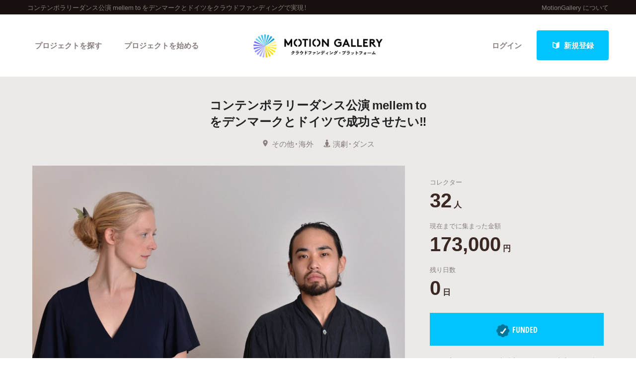

--- FILE ---
content_type: text/html; charset=utf-8
request_url: https://motion-gallery.net/projects/mellem-to/updates/23897
body_size: 78517
content:


<!DOCTYPE html>
<!--[if lt IE 7]><html class="no-js lt-ie9 lt-ie8 lt-ie7" lang="ja"><![endif]-->
<!--[if IE 7]>   <html class="no-js lt-ie9 lt-ie8" lang="ja"><![endif]-->
<!--[if IE 8]>   <html class="no-js lt-ie9" lang="ja"><![endif]-->
<!--[if gt IE 8]><!--><html lang="ja"><!--<![endif]-->
<head>
  <meta charset="utf-8">
  <meta http-equiv="X-UA-Compatible" content="IE=edge">
  <meta name="viewport" content="width=device-width, initial-scale=1.0">
  <title>クラウドファンディング - MotionGallery (モーションギャラリー)</title>
  <meta name="description" content="Vol.3 ベルリン公演の詳細決定！ - クラウドファンディングプロジェクトコンテンポラリーダンス公演 mellem to をデンマークとドイツで成功させたい‼︎ のアップデート記事" />
  <meta name="keywords" content="コンテンポラリーダンス公演 mellem to をデンマークとドイツ,クラウドファンディング,ソーシャルファンディング,資金調達,MotionGallery,モーションギャラリー" />
  <meta name="twitter:card" content="summary">
<meta name="twitter:site" content="@motiongallery">
		<meta property="og:title" content="Vol.3 ベルリン公演の詳細決定！ / コンテンポラリーダンス公演 mellem to をデンマークとドイツで成功させたい‼︎  - MotionGallery" />
		<meta property="og:image" content="https://mg-img.s3.ap-northeast-1.amazonaws.com/projects/mellem-to/updates/ce0c67b9-a12b-497b-a975-e24cd35017d0" /> 
    <meta property="og:type" content="article" />
<meta property="og:url" content="https://motion-gallery.net/projects/mellem-to/updates/23897" />
<meta property="og:description" content="Vol.3 ベルリン公演の詳細決定！ - クラウドファンディングプロジェクトコンテンポラリーダンス公演 mellem to をデンマークとドイツで成功させたい‼︎ のアップデート記事" />
<meta property="og:site_name" content="motion-gallery.net" /> 
<meta property="fb:admins" content="1375400693" /> 
<meta property="fb:app_id" content="160920600642652" />
<meta property="og:locale" content="ja_JP" /> 

  <link rel="stylesheet" href="https://cdnjs.cloudflare.com/ajax/libs/foundation/6.4.2/css/foundation.min.css">
  <link rel="stylesheet" href="https://cdnjs.cloudflare.com/ajax/libs/OwlCarousel2/2.1.6/assets/owl.carousel.min.css">
  <link rel="stylesheet" href="https://cdnjs.cloudflare.com/ajax/libs/OwlCarousel2/2.1.6/assets/owl.theme.default.min.css">
  <link rel="stylesheet" href="https://cdn.jsdelivr.net/yakuhanjp/1.3.1/css/yakuhanjp.min.css">
  <link rel="stylesheet" href="https://cdnjs.cloudflare.com/ajax/libs/lightcase/2.4.0/css/lightcase.min.css">
  <link rel="stylesheet" href="/stylesheets/v2/app.css?20230824">
  <link rel="stylesheet" type="text/css" href="/fonts/3785ea0fa3df7716fb97045e6f9e1437/font.css?family=CambridgeRoundW01-BoldCond"/>
  <link rel="apple-touch-icon" href="/assets/icons/apple-touch-icon-25e81a566c7f1ee2f7340ec4c42351540603ab08a820fb4f04659bf7f98064fc.png">
<link rel="apple-touch-icon" sizes="57x57" href="/assets/icons/apple-icon-57x57-25e81a566c7f1ee2f7340ec4c42351540603ab08a820fb4f04659bf7f98064fc.png">
<link rel="apple-touch-icon" sizes="60x60" href="/assets/icons/apple-icon-60x60-e1c5a0e89f655ead7004406aaaf4337525f54d138f3b5e448f953214e9d5d7d8.png">
<link rel="apple-touch-icon" sizes="72x72" href="/assets/icons/apple-icon-72x72-29b04258c65120a85b6448ad5ab2ed6db80d20278dfea5ee56378e221950a914.png">
<link rel="apple-touch-icon" sizes="76x76" href="/assets/icons/apple-icon-76x76-5e34d42632a78161bcf617c0fe704875ae562d505e94c6bee012df9049c0bae8.png">
<link rel="apple-touch-icon" sizes="114x114" href="/assets/icons/apple-icon-114x114-e1e4de21f3b136c653a8a9232a4b796211e444c9f23949efa7157ab60c5a31ce.png">
<link rel="apple-touch-icon" sizes="120x120" href="/assets/icons/apple-icon-120x120-9f4aa79812ad3a2e0c52b4a1a7abb9c45c078f0463bf3a182b87a2f4ab2d84fe.png">
<link rel="apple-touch-icon" sizes="144x144" href="/assets/icons/apple-icon-144x144-8a25740e6355f1d6a3f5f5d4786d1a206c6d3ca95bc872e3b95156b53f683222.png">
<link rel="apple-touch-icon" sizes="152x152" href="/assets/icons/apple-icon-152x152-b8df34d9d538602e0f420ec81314424303330d1799e2be7d4ac6519efce02a8f.png">
<link rel="apple-touch-icon" sizes="180x180" href="/assets/icons/apple-icon-180x180-4685f240f76fc0efe8c26fe9f2bee795150da16f32eff4891d8873092d6106d9.png">
<link rel="icon" type="image/png" sizes="192x192" href="/assets/icons/android-icon-192x192-47e8291df096d4ebbf7f8618d02de93eb7c87de69565e91ad5abd84bed1bbf1a.png">
<link rel="icon" type="image/png" sizes="32x32" href="/assets/icons/favicon-32x32-eb821480f94054f77b8b2f874d246f19d4e117892252f5ffdda7f5a98df54298.png">
<link rel="icon" type="image/png" sizes="96x96" href="/assets/icons/favicon-96x96-9b5e736de3ad3d5dad59878a2c6dfa86129e8b98c1a640adf01085ea8d60c1b7.png">
<link rel="icon" type="image/png" sizes="16x16" href="/assets/icons/favicon-16x16-b0d3f26705452f277711d251a0f95e31e21c0fdc0550cd0f75ab7b8c9085ff67.png">

  <!-- <link rel="stylesheet" href="http://motiongallery.ndv.me/stylesheets/app.css"> -->

  <meta name="csrf-param" content="authenticity_token" />
<meta name="csrf-token" content="p+GSn5KY6uSIvi1RInsIpN1z4B3Fuhu6ScuoqARYt5lsZAA/gfzHNbsG4YnRERETLzqiMwMJObCJ/J7zpcZpVg==" />
  <!-- Google Tag Manager -->
<script>(function(w,d,s,l,i){w[l]=w[l]||[];w[l].push({'gtm.start':
new Date().getTime(),event:'gtm.js'});var f=d.getElementsByTagName(s)[0],
j=d.createElement(s),dl=l!='dataLayer'?'&l='+l:'';j.async=true;j.src=
'https://www.googletagmanager.com/gtm.js?id='+i+dl;f.parentNode.insertBefore(j,f);
})(window,document,'script','dataLayer','GTM-MP42BMBK');</script>
<!-- End Google Tag Manager -->


              <script>
  window.dataLayer = window.dataLayer || [];
  window.dataLayer.push({
    event: 'page_view',
    project_ga_id: "",
    gtag_id: "AW-807856143",
    tracking_id: "G-FVPPZY0KTY"
  });
</script>

          <!-- Facebook Pixel Code -->
<script>
!function(f,b,e,v,n,t,s)
{if(f.fbq)return;n=f.fbq=function(){n.callMethod?
n.callMethod.apply(n,arguments):n.queue.push(arguments)};
if(!f._fbq)f._fbq=n;n.push=n;n.loaded=!0;n.version='2.0';
n.queue=[];t=b.createElement(e);t.async=!0;
t.src=v;s=b.getElementsByTagName(e)[0];
s.parentNode.insertBefore(t,s)}(window,document,'script',
'https://connect.facebook.net/en_US/fbevents.js');

fbq('init', ''); 
fbq('track', 'PageView');

</script>
<noscript>
<img height="1" width="1"
src="https://www.facebook.com/tr?id=&ev=PageView
&noscript=1"/>
</noscript>
<!-- End Facebook Pixel Code -->

          <!-- Global site tag (gtag.js) - Google AdWords:  -->
<script async src="https://www.googletagmanager.com/gtag/js?id="></script>
<script>
  window.dataLayer = window.dataLayer || [];
  function gtag(){dataLayer.push(arguments);}
  gtag('js', new Date());
  gtag('config', '');
   gtag('config', 'AW-807856143');
</script>


          

  <!-- Twitter conversion tracking base code -->
<script>!function(e,t,n,s,u,a){e.twq||(s=e.twq=function(){s.exe?s.exe.apply(s,arguments):s.queue.push(arguments); },s.version='1.1',s.queue=[],u=t.createElement(n),u.async=!0,u.src='https://static.ads-twitter.com/uwt.js', a=t.getElementsByTagName(n)[0],a.parentNode.insertBefore(u,a))}(window,document,'script'); twq('config','o06ji');</script>
<!-- End Twitter conversion tracking base code -->


</head>
<body class="home" data-page-id="home">
<!-- Google Tag Manager (noscript) -->
<noscript><iframe src="https://www.googletagmanager.com/ns.html?id=GTM-MP42BMBK"
height="0" width="0" style="display:none;visibility:hidden"></iframe></noscript>
<!-- End Google Tag Manager (noscript) -->

<div id="container_v2">
      <svg style="position: absolute; width: 0; height: 0; overflow: hidden;" version="1.1" xmlns="http://www.w3.org/2000/svg" xmlns:xlink="http://www.w3.org/1999/xlink">
  <defs>
    <symbol id="icon-facebook" viewBox="0 0 32 32">
    <title>facebook</title>
    <path d="M19 6h5v-6h-5c-3.86 0-7 3.14-7 7v3h-4v6h4v16h6v-16h5l1-6h-6v-3c0-0.542 0.458-1 1-1z"></path>
    </symbol>

    <symbol id="icon-twitter" viewBox="0 0 32 32">
    <title>twitter</title>
    <path d="M32 7.075c-1.175 0.525-2.444 0.875-3.769 1.031 1.356-0.813 2.394-2.1 2.887-3.631-1.269 0.75-2.675 1.3-4.169 1.594-1.2-1.275-2.906-2.069-4.794-2.069-3.625 0-6.563 2.938-6.563 6.563 0 0.512 0.056 1.012 0.169 1.494-5.456-0.275-10.294-2.888-13.531-6.862-0.563 0.969-0.887 2.1-0.887 3.3 0 2.275 1.156 4.287 2.919 5.463-1.075-0.031-2.087-0.331-2.975-0.819 0 0.025 0 0.056 0 0.081 0 3.181 2.263 5.838 5.269 6.437-0.55 0.15-1.131 0.231-1.731 0.231-0.425 0-0.831-0.044-1.237-0.119 0.838 2.606 3.263 4.506 6.131 4.563-2.25 1.762-5.075 2.813-8.156 2.813-0.531 0-1.050-0.031-1.569-0.094 2.913 1.869 6.362 2.95 10.069 2.95 12.075 0 18.681-10.006 18.681-18.681 0-0.287-0.006-0.569-0.019-0.85 1.281-0.919 2.394-2.075 3.275-3.394z"></path>
    </symbol>

    <symbol id="icon-mail" viewBox="0 0 32 32">
    <title>mail</title>
    <path d="M5.315 9.274l11.185 9.726 11.187-9.728c0.194 0.184 0.313 0.445 0.313 0.735v11.986c0 0.557-0.449 1.007-1.003 1.007h-20.994c-0.564 0-1.003-0.451-1.003-1.007v-11.986c0-0.289 0.121-0.549 0.315-0.733zM6.004 8c-1.107 0-2.004 0.895-2.004 1.994v12.012c0 1.101 0.89 1.994 2.004 1.994h20.993c1.107 0 2.004-0.895 2.004-1.994v-12.012c0-1.101-0.89-1.994-2.004-1.994h-20.993zM16.5 17.7l-10-8.7h20l-10 8.7z"></path>
    </symbol>

    <symbol id="icon-key" viewBox="0 0 32 32">
    <title>key</title>
    <path d="M17.034 13.368l-12.716 12.736c-0.429 0.43-0.429 1.129-0.002 1.559l0.018 0.019c0.428 0.431 1.119 0.438 1.553 0.003l2.65-2.648 2.463 2.463 1.5-1.5-2.463-2.463 3.001-2.999 1.962 1.962 1.5-1.5-1.962-1.962 4.082-4.080c0.963 0.657 2.126 1.042 3.38 1.042 3.314 0 6-2.686 6-6s-2.686-6-6-6c-3.314 0-6 2.686-6 6 0 1.248 0.381 2.408 1.034 3.368zM13 22l-1.5 1.5 2.5 2.5-3 3-2.5-2.5-1.875 1.875c-0.841 0.841-2.204 0.845-3.042 0.007l0.035 0.035c-0.837-0.837-0.835-2.2 0.007-3.042l12.157-12.157c-0.5-0.963-0.782-2.058-0.782-3.218 0-3.866 3.134-7 7-7s7 3.134 7 7c0 3.866-3.134 7-7 7-1.16 0-2.255-0.282-3.218-0.782v0l-2.782 2.782 2 2-3 3-2-2zM22 14v0 0c-2.209 0-4-1.791-4-4s1.791-4 4-4c2.209 0 4 1.791 4 4s-1.791 4-4 4zM22 13c1.657 0 3-1.343 3-3s-1.343-3-3-3c-1.657 0-3 1.343-3 3s1.343 3 3 3v0 0z"></path>
    </symbol>

    <symbol id="icon-notification" viewBox="0 0 32 32">
    <title>notification</title>
    <path d="M16 3c-3.472 0-6.737 1.352-9.192 3.808s-3.808 5.72-3.808 9.192c0 3.472 1.352 6.737 3.808 9.192s5.72 3.808 9.192 3.808c3.472 0 6.737-1.352 9.192-3.808s3.808-5.72 3.808-9.192c0-3.472-1.352-6.737-3.808-9.192s-5.72-3.808-9.192-3.808zM16 0v0c8.837 0 16 7.163 16 16s-7.163 16-16 16c-8.837 0-16-7.163-16-16s7.163-16 16-16zM14 22h4v4h-4zM14 6h4v12h-4z"></path>
    </symbol>

    <symbol id="icon-checkmark" viewBox="0 0 32 32">
    <title>checkmark</title>
    <path d="M27 4l-15 15-7-7-5 5 12 12 20-20z"></path>
    </symbol>

    <symbol id="icon-chevron" viewBox="0 0 21 32">
    <title>chevron</title>
    <path d="M8.498 31.071l-3.851-3.585 10.49-11.552-10.49-11.419 3.851-3.585 13.809 15.004z"></path>
    </symbol>

    <symbol id="icon-chevron-left" viewBox="0 0 21 32">
    <title>chevron-left</title>
    <path d="M15.801 0.929l3.851 3.585-10.49 11.552 10.49 11.419-3.851 3.585-13.809-15.004z"></path>
    </symbol>

    <symbol id="icon-location" viewBox="0 0 32 32">
    <title>location</title>
    <path d="M16 0c-5.523 0-10 4.477-10 10 0 10 10 22 10 22s10-12 10-22c0-5.523-4.477-10-10-10zM16 16c-3.314 0-6-2.686-6-6s2.686-6 6-6 6 2.686 6 6-2.686 6-6 6z"></path>
    </symbol>

    <symbol id="icon-image" viewBox="0 0 32 32">
    <title>image</title>
    <path d="M29.996 4c0.001 0.001 0.003 0.002 0.004 0.004v23.993c-0.001 0.001-0.002 0.003-0.004 0.004h-27.993c-0.001-0.001-0.003-0.002-0.004-0.004v-23.993c0.001-0.001 0.002-0.003 0.004-0.004h27.993zM30 2h-28c-1.1 0-2 0.9-2 2v24c0 1.1 0.9 2 2 2h28c1.1 0 2-0.9 2-2v-24c0-1.1-0.9-2-2-2v0z"></path>
    <path d="M26 9c0 1.657-1.343 3-3 3s-3-1.343-3-3 1.343-3 3-3 3 1.343 3 3z"></path>
    <path d="M28 26h-24v-4l7-12 8 10h2l7-6z"></path>
    </symbol>

    <symbol id="icon-user" viewBox="0 0 20 28">
    <title>user</title>
    <path d="M20 21.859c0 2.281-1.5 4.141-3.328 4.141h-13.344c-1.828 0-3.328-1.859-3.328-4.141 0-4.109 1.016-8.859 5.109-8.859 1.266 1.234 2.984 2 4.891 2s3.625-0.766 4.891-2c4.094 0 5.109 4.75 5.109 8.859zM16 8c0 3.313-2.688 6-6 6s-6-2.688-6-6 2.688-6 6-6 6 2.688 6 6z"></path>
    </symbol>

    <symbol id="icon-group" viewBox="0 0 30 28">
    <title>group</title>
    <path d="M9.266 14c-1.625 0.047-3.094 0.75-4.141 2h-2.094c-1.563 0-3.031-0.75-3.031-2.484 0-1.266-0.047-5.516 1.937-5.516 0.328 0 1.953 1.328 4.062 1.328 0.719 0 1.406-0.125 2.078-0.359-0.047 0.344-0.078 0.688-0.078 1.031 0 1.422 0.453 2.828 1.266 4zM26 23.953c0 2.531-1.672 4.047-4.172 4.047h-13.656c-2.5 0-4.172-1.516-4.172-4.047 0-3.531 0.828-8.953 5.406-8.953 0.531 0 2.469 2.172 5.594 2.172s5.063-2.172 5.594-2.172c4.578 0 5.406 5.422 5.406 8.953zM10 4c0 2.203-1.797 4-4 4s-4-1.797-4-4 1.797-4 4-4 4 1.797 4 4zM21 10c0 3.313-2.688 6-6 6s-6-2.688-6-6 2.688-6 6-6 6 2.688 6 6zM30 13.516c0 1.734-1.469 2.484-3.031 2.484h-2.094c-1.047-1.25-2.516-1.953-4.141-2 0.812-1.172 1.266-2.578 1.266-4 0-0.344-0.031-0.688-0.078-1.031 0.672 0.234 1.359 0.359 2.078 0.359 2.109 0 3.734-1.328 4.062-1.328 1.984 0 1.937 4.25 1.937 5.516zM28 4c0 2.203-1.797 4-4 4s-4-1.797-4-4 1.797-4 4-4 4 1.797 4 4z"></path>
    </symbol>
    <symbol id="icon-plus" viewBox="0 0 22 28">
    <title>plus</title>
    <path d="M22 11.5v3c0 0.828-0.672 1.5-1.5 1.5h-6.5v6.5c0 0.828-0.672 1.5-1.5 1.5h-3c-0.828 0-1.5-0.672-1.5-1.5v-6.5h-6.5c-0.828 0-1.5-0.672-1.5-1.5v-3c0-0.828 0.672-1.5 1.5-1.5h6.5v-6.5c0-0.828 0.672-1.5 1.5-1.5h3c0.828 0 1.5 0.672 1.5 1.5v6.5h6.5c0.828 0 1.5 0.672 1.5 1.5z"></path>
    </symbol>

    <symbol id="icon-comment" viewBox="0 0 28 28">
    <title>comment</title>
    <path d="M28 14c0 5.531-6.266 10-14 10-0.766 0-1.531-0.047-2.266-0.125-2.047 1.813-4.484 3.094-7.187 3.781-0.562 0.156-1.172 0.266-1.781 0.344-0.344 0.031-0.672-0.219-0.75-0.594v-0.016c-0.078-0.391 0.187-0.625 0.422-0.906 0.984-1.109 2.109-2.047 2.844-4.656-3.219-1.828-5.281-4.656-5.281-7.828 0-5.516 6.266-10 14-10s14 4.469 14 10z"></path>
    </symbol>

    <symbol id="icon-bubble" viewBox="0 0 33 32">
    <title>bubble</title>
    <path d="M28.195 0.051c1.067 0 1.991 0.39 2.771 1.17s1.17 1.704 1.17 2.771v17.734c0 1.067-0.39 1.991-1.17 2.771s-1.704 1.17-2.771 1.17h-8.867l-7.697 5.788c-0.246 0.164-0.503 0.174-0.77 0.031s-0.4-0.359-0.4-0.647v-5.172h-5.911c-1.067 0-1.991-0.39-2.771-1.17s-1.17-1.704-1.17-2.771v-17.734c0-1.067 0.39-1.991 1.17-2.771s1.704-1.17 2.771-1.17h23.645z"></path>
    </symbol>

      </defs>
</svg>

        <section id="tagline_v2" class="s-tagline">
    <div class="grid-container">
        <div class="grid-x grid-padding-x">
            <p class="cell auto">コンテンポラリーダンス公演 mellem to をデンマークとドイツをクラウドファンディングで実現！</p>
            <nav class="cell shrink">
                <ul>
                    <li><a href="/about">MotionGallery について</a></li>
                </ul>
            </nav>
        </div>
    </div>
</section>



<!-- ヘッダー -->
    <header id="header_v2" class="s-header nav_menu--container">
      <div class="grid-container">
      <div class="grid-x grid-padding-x">
        <div class="cell">
        <p id="h-logo"><a href="/"><img src="/images/logo.png" alt="Motion Gallery"></a></p>
        <nav>
            <ul class="header-signup">
              <li>
                <a href="/users/sign_in">ログイン</a>
              </li>
              <li>
                <a href="/users/sign_up">
                  <span class="sprite -signup">
                    <svg viewBox="0 0 1 1">
                      <use xlink:href="/images/sprites.svg#signup"></svg>
                    </svg>
                  </span>
                  新規登録
</a>              </li>
            </ul>
          <ul class="header-nav">
          <li class="nav_menu--holder">
            <a href="/discover">プロジェクトを探す</a>
            <div class="nav_menu">
  <div class="grid-x align-center">
    <div class="cell small-12">
      <div class="nav_menu--inner">
        <section class="nav_menu--section">
          <h2 class="nav_menu--section--title"><strong>Highlight</strong></h2>
          <ul class="grid-x grid--padding align-center">
            <li class="cell shrink">
              <a href="/discover#pickup" title="人気のプロジェクト" class="nav_menu--link"><svg class="icon icon-chevron"><use xlink:href="#icon-chevron"></use></svg>人気のプロジェクト</a>
            </li>
            <li class="cell shrink">
              <a href="/categories/All" title="新着プロジェクト" class="nav_menu--link"><svg class="icon icon-chevron"><use xlink:href="#icon-chevron"></use></svg>新着プロジェクト</a>
            </li>
            <li class="cell shrink">
              <a href="/categories/All/will_finish_soon" title="終了間近のプロジェクト" class="nav_menu--link"><svg class="icon icon-chevron"><use xlink:href="#icon-chevron"></use></svg>終了間近のプロジェクト</a>
            </li>
          </ul>
        </section class="nav_menu--section">

        <section class="nav_menu--section">
          <h2 class="nav_menu--section--title"><strong>Feature</strong></h2>
          <ul class="grid-x grid--padding align-center">
            <li class="cell shrink">
              <a href="/discover" title="カテゴリーから探す" class="nav_menu--link"><svg class="icon icon-chevron"><use xlink:href="#icon-chevron"></use></svg>カテゴリーから探す</a>
            </li>
            <li class="cell shrink">
              <a href="/discover/tags" title="タグから探す" class="nav_menu--link"><svg class="icon icon-chevron"><use xlink:href="#icon-chevron"></use></svg>タグから探す</a>
            </li>
            <li class="cell shrink">
              <a href="/discover/curators_list" title="キュレーターから探す" class="nav_menu--link"><svg class="icon icon-chevron"><use xlink:href="#icon-chevron"></use></svg>キュレーターから探す</a>
            </li>
            <li class="cell shrink">
              <a href="/features" title="特集から探す" class="nav_menu--link"><svg class="icon icon-chevron"><use xlink:href="#icon-chevron"></use></svg>特集から探す</a>
            </li>
            <li class="cell shrink">
              <a href="/project_updates" title="最新進捗報告から探す" class="nav_menu--link"><svg class="icon icon-chevron"><use xlink:href="#icon-chevron"></use></svg>最新進捗報告から探す</a>
            </li>
          </ul>
        </section>

        <section class="nav_menu--section">
          <h2 class="nav_menu--section--title"><strong>Legendary</strong></h2>
          <ul class="grid-x grid--padding align-center">
            <li class="cell shrink">
              <a href="/categories/All/completed" title="最新達成プロジェクト" class="nav_menu--link"><svg class="icon icon-chevron"><use xlink:href="#icon-chevron"></use></svg>最新達成プロジェクト</a>
            </li>
            <li class="cell shrink">
              <a href="/categories/All/sort_by_amount" title="調達額が大きいプロジェクト" class="nav_menu--link"><svg class="icon icon-chevron"><use xlink:href="#icon-chevron"></use></svg>調達額が大きいプロジェクト</a>
            </li>
          </ul>
        </section>
      </div>
    </div>
  </div>
</div>

          </li>

            <li><a href="/start_project">プロジェクトを始める</a></li>
          </ul>
        </nav>
      </div>
    </div>
    </div>
  </header>





  
  <section id="main" class="l-home">
    <section class="page-section s-main">
      <header id="project-header">
  <div id="project-header-title">
    <div class="row">
      <div class="columns">
        <div id="project-cover-small-only">
            <div class="image" style="background-image: url('https://mg-img.s3.ap-northeast-1.amazonaws.com/projects/mellem-to/d10240e2-528b-483e-9721-59b1934fae0b');"></div>
        </div>
        <h1>コンテンポラリーダンス公演 mellem to<br>
をデンマークとドイツで成功させたい‼︎ </h1>
        <ul class="info">
          <li>
            <span class="sprite -location">
              <svg viewBox="0 0 1 1">
                <use xlink:href="/images/sprites.svg#location"></use>
              </svg>
            </span>その他・海外</li>
          <li>
            <a href="/categories/Dance">
              <span class="sprite -dance">
                <svg viewBox="0 0 1 1">
                  <use xlink:href="/images/sprites.svg#category_dance"></use>
                </svg>
              </span>演劇・ダンス
            </a>
          </li>
        </ul>
      </div>
    </div>
  </div>
  <!-- #project-header-content -->
  <div id="project-header-content">
    <div class="row">
      <div class="medium-7 large-8 columns">
        <div id="project-cover-medium-up">
            <div class="image" style="background-image: url('https://mg-img.s3.ap-northeast-1.amazonaws.com/projects/mellem-to/d10240e2-528b-483e-9721-59b1934fae0b');"></div>
        </div>
        <p>菅原圭輔とChristina Dyekjærの共同プロジェクト：mellem to<br />共にダンサー、振付家として活動する2人のコラボレーション第1作目をデンマークとドイツで公演するための支援募集です。</p>
        <ul class="list-tag">
              <li><a href="/tag/internationally-active">#海外で活躍する日本人</a></li>
              <li><a href="/tag/overseas-performance ">#海外公演</a></li>
              <li><a href="/tag/contemporary-dance">#コンテンポラリーダンス</a></li>
        </ul>
      </div>
      <div class="medium-5 large-4 columns">
        <div id="project-progress-bar-small-only">
              <p class="closed funded">
                <img src="/assets/new_design/funded_success-5fb81a3a61bb7de8e1dcf1876f5209c7142351efaeefab0ae53957949fdff67d.png" />FUNDED</p>
              <p class="closed-note">このプロジェクトは、目標金額160,000円を達成し、2019年6月28日23:59に終了しました。</p>
        </div>
        <div class="stats-table">
          <dl class="collector">
            <dt>コレクター</dt>
            <dd><span class="number">32</span><span class="unit">人</span></dd>
          </dl>
          <dl class="money">
            <dt>現在までに集まった金額</dt>
            <dd><span class="number">173,000</span><span class="unit">円</span></dd>
          </dl>
          <dl class="days">
            <dt>残り日数</dt>
              <dd><span class="number">0</span><span class="unit">日</span></dd>
          </dl>
        </div>
          <div id="project-progress-bar-medium-up">
              <p class="closed funded"><img src="/assets/new_design/funded_success-5fb81a3a61bb7de8e1dcf1876f5209c7142351efaeefab0ae53957949fdff67d.png" />FUNDED</p>
              <p class="closed-note">このプロジェクトは、目標金額160,000円を達成し、2019年6月28日23:59に終了しました。</p>
          </div>
        <div class="cta">
          <ul>
            <li class="facebook">
  <a href="http://www.facebook.com/share.php?u=https://motion-gallery.net/projects/mellem-to" id="facebook-header-button-2590" onclick="window.open(this.href, 'FBwindow', 'width=650, height=450, menubar=no, toolbar=no, scrollbars=yes'); return false;" data-project-id="2590" data-project-update-id="" data-id-suffix="2590">
      <span class="sprite -facebook">
        <svg viewBox="0 0 1 1">
          <use xlink:href="/images/sprites.svg#facebook"></use>
        </svg>
      </span> シェア
    </a>
</li>


            <li class="twitter"><a class="tweet-share" href="https://twitter.com/intent/tweet?url=https%3A%2F%2Fmotion-gallery.net%2Fprojects%2Fmellem-to&text=%E8%A6%81%E3%83%81%E3%82%A7%E3%83%83%E3%82%AF%EF%BC%81%E3%82%B3%E3%83%B3%E3%83%86%E3%83%B3%E3%83%9D%E3%83%A9%E3%83%AA%E3%83%BC%E3%83%80%E3%83%B3%E3%82%B9%E5%85%AC%E6%BC%94%20mellem%20to%20%E3%82%92%E3%83%87%E3%83%B3%E3%83%9E%E3%83%BC%E3%82%AF%E3%81%A8%E3%83%89%E3%82%A4%E3%83%84%E3%81%A7%E6%88%90%E5%8A%9F%E3%81%95%E3%81%9B%E3%81%9F%E3%81%84%E2%80%BC%EF%B8%8E%20%20%40motiongallery" target="blank" data-project-update-id="" >
  <span class="sprite -twitter">
    <svg viewBox="0 0 1 1">
      <use xlink:href="/images/sprites.svg#twitter"></use>
    </svg>
  </span>ツイート</a>
</li>
            <li class="line"><a href="http://line.me/R/msg/text/?https://motion-gallery.net/projects/mellem-to" target="_blank">
                <span class="sprite -line">
                  <svg viewBox="0 0 1 1">
                    <use xlink:href="/images/sprites.svg#line"></use>
                  </svg>
                </span> LINEで送る</a></li>
            <li class="embed"><a href="#project-embed" data-rel="lightcase">
                <span class="sprite -link">
                  <svg viewBox="0 0 1 1">
                    <use xlink:href="/images/sprites.svg#link"></use>
                  </svg>
                </span>サイトに埋め込み</a></li>
          </ul>
        </div>
        <div class="profile">
          <img class="thumb" src="https://mg-img.s3.ap-northeast-1.amazonaws.com/users/VBuKtZI82wT3J6cUalx0/face_image/middle-1623760521" />
          <h2><small>Presenter</small><br />
            KEISUKE SUGAWARA<a href="#project-presenter" data-rel="lightcase">
              <span class="sprite -info">
                <svg viewBox="0 0 1 1">
                  <use xlink:href="/images/sprites.svg#info"></use>
                </svg>
              </span>プロフィールを表示</a></h2>
        </div>
      </div>
    </div>
  </div>
</header>
<section id="project-embed">
  <div class="content">
    <div class="row">
      <div class="medium-6 large-6 columns">
        <h2>プロジェクトをブログやサイトで紹介</h2>
        <p>テキストエリアのコードをあなたのブログやサイトのHTMLに張り付けると、右にあるようなプロジェクトウィジェットが表示されます。</p>
        <textarea readonly="readonly"><iframe src='https://motion-gallery.net/projects/mellem-to/widget' frameborder="0" scrolling="no" width="324" height="452"></iframe></textarea>
      </div>
      <div class="pjtItemPreview">
      <iframe src="https://motion-gallery.net/projects/mellem-to/widget" frameborder="0" scrolling="no" width="324" height="452"></iframe>
      </div>
    </div>
  </div>
</section>

<section id="project-presenter">
  <header class="header">
    <div class="row">
      <div class="columns">
          <a href="/users/156541/creations"><img class="thumb" src="https://mg-img.s3.ap-northeast-1.amazonaws.com/users/VBuKtZI82wT3J6cUalx0/face_image/middle-1623760521" /></a>
        <h2><small>PRESENTER</small><br /><a href="/users/156541/creations">KEISUKE SUGAWARA</a></h2>
      </div>
    </div>
  </header>
  <div class="content">
    <div class="row">
      <div class="medium-8 large-8 columns">
        <p>ドイツ・ベルリン在住のダンス・パフォーマー。アメリカ・アラスカ州で舞台芸術をJody Reedに学ぶ。日本に帰国後、2007年より舞台を中心に様々な振付師、演出家の下でパフォーマンスを行い、2017年にドイツに活動拠点を移す。ベルリンで創作を行いながら、日本、デンマークでの滞在制作や公演、イラクで開催された演劇フェスティバルへの参加など、世界各国で幅広く活動中。2020年からは音楽家や映像作家、俳優、作家など、ジャンルの垣根を越えて様々なアーティストと協働しながら、実験的パフォーマンスや映像作品など、舞台のみに捉われず身体を用いた新しい芸術の在り方を探し始める。</p>
      </div>
      <div class="medium-4 large-4 columns">
        <ul class="info">
          <li>
            <span>
              <span class="sprite -location">
                <svg viewBox="0 0 1 1">
                  <use xlink:href="/images/sprites.svg#location"></use>
                </svg>
              </span>その他・海外
            </span
          </li>
          <li>
            <span>
              <span class="sprite -owner">
                <svg viewBox="0 0 1 1">
                  <use xlink:href="/images/sprites.svg#owner"></use>
                </svg>
              </span>起案数 4
            </span>
          </li>
          <li>
            <span>
              <span class="sprite -funded">
                <svg viewBox="0 0 1 1">
                  <use xlink:href="/images/sprites.svg#funded"></use>
                </svg>
              </span>応援数 0
            </span>
          </li>
          <!--
          <li>
          <span>
              <span class="sprite -facebook">
                <svg viewBox="0 0 1 1">
                  <use xlink:href="/images/sprites.svg#facebook"></use>
                </svg>
            </span>K-SKe  Sugawara (479人と友達)
            </span>
          </li>
          -->
          <li>
            <span>
            <span class="sprite -twitter">
              <svg viewBox="0 0 1 1">
                <use xlink:href="/images/sprites.svg#twitter"></use>
              </svg>
            </span>Twitter (未設定) 
          </span>
          </li>
          <li>
              <a href="https://www.keisuke-sugawara.com/" target="_blank">
              <span class="sprite -link">
                <svg viewBox="0 0 1 1">
                  <use xlink:href="/images/sprites.svg#link"></use>
                </svg>
              </span>https://www.keisuke-sugawara.com/
              </a>
          </li>
          <li>
            <span>
              <span class="sprite -follower">
                <svg viewBox="0 0 1 1">
                  <use xlink:href="/images/sprites.svg#follower"></use>
                </svg>
              </span>フォロワー 26 人
            </span>
            <ul class="follower-list">
                <li>
                  <img src="http://graph.facebook.com/v2.8/2017384404967269/picture?type=large" />
                </li>
                <li>
                  <img src="http://graph.facebook.com/v2.8/1952349154818313/picture?type=large" />
                </li>
                <li>
                  <img src="http://graph.facebook.com/v2.6/1992220530862346/picture?type=large" />
                </li>
                <li>
                  <img src="http://graph.facebook.com/v2.8/1911666682252461/picture?type=large" />
                </li>
                <li>
                  <img src="http://graph.facebook.com/v2.6/1867025163384924/picture?type=large" />
                </li>
                <li>
                  <img src="http://graph.facebook.com/v2.6/1785606041565718/picture?type=large" />
                </li>
                <li>
                  <img src="http://graph.facebook.com/v2.6/1594675940668713/picture?type=large" />
                </li>
                <li>
                  <img src="http://graph.facebook.com/v2.8/1475593165918120/picture?type=large" />
                </li>
                <li>
                  <img src="http://graph.facebook.com/v2.8/822555304766657/picture?type=large" />
                </li>
                <li>
                  <img src="http://graph.facebook.com/v2.9/2395914403792017/picture?type=large" />
                </li>
            </ul>
          </li>
        </ul>
      </div>
    </div>
  </div>
  <footer class="footer">
    <div class="row">
      <div class="columns">
        <ul class="menu">
          <li>
            <a href="/mails/new?project_id=2590">
              <span class="sprite -email">
                <svg viewBox="0 0 1 1">
                  <use xlink:href="/images/sprites.svg#email"></use>
                </svg>
              </span>質問や意見をメール
</a>          </li>

          <li>
            <a href="#" onclick="follow(); return false;">
              <span class="sprite -follow">
                <svg viewBox="0 0 1 1">
                  <use xlink:href="/images/sprites.svg#follow"></use>
                </svg>
            </span><span id="follow_span_text">フォロー</span>
            </a>
          </li>
        </ul>
      </div>
    </div>
  </footer>
</section>

<script>
var follow_posting = false;
function follow(user_id) {
  if(follow_posting) return;
  if(!user_id) {
      location.href="/users/sign_in?notice=on";
  }
  follow_posting = true;
  $.post(
      "/follows/follow",
      {"_method": "PATCH", "follow[followee_id]": user_id},
      function(data) {
        follow_posting = false;
        if($("#follow_span_text").text() === "フォロー") {
            $("#follow_span_text").text("フォロー中");
        } else {
            $("#follow_span_text").text("フォロー");
        }
      }
  );

}
</script>




      <nav id="project-nav" class="page-nav s-local-nav">
  <div class="row">
    <div class="columns">
      <div class="mask">
        <p class="logo">
          <a href="/">
            <img alt="" src="/assets/new_design/logo_square-4caafdacba539f4a1ddcc2d16d2959e2a6fbbafffc9374f5c2c0b226c1c6452c.png" />
          </a>
        </p>
        <ul class="menu">
          <li>
            <a class="" href="/projects/mellem-to">プロジェクト</a>
          </li>
          <li>
            <a class="current" href="/projects/mellem-to/updates">
                アップデート <span class="counter">18</span>
</a>          </li>
          <li>
            <a class="" href="/projects/mellem-to/collectors">
              コレクター <span class="counter">32</span>
</a>          </li>
        </ul>
      </div>
    </div>
  </div>
</nav>


      <div id="project-share">
  <section class="page-section s-main">
    <div class="row">
      <div class="columns">
        <ul class="share">
          <li class="facebook">
            <a href="http://www.facebook.com/share.php?u=http://motion-gallery.net/projects/mellem-to"  onclick="window.open(this.href, 'FBwindow', 'width=650, height=450, menubar=no, toolbar=no, scrollbars=yes'); return false;">
                    <span class="sprite -facebook">
        <svg viewBox="0 0 1 1">
          <use xlink:href="/assets/new_design/sprites-e1b5f3d1446e96dd1861f507d722e5a6fe419201b62e63eefbc71764e68b0a4c.svg#facebook"></use>
        </svg>
      </span>
シェア
            </a>
          </li>
          <li class="twitter"><a class="tweet-share" href="https://twitter.com/intent/tweet?url=https%3A%2F%2Fmotion-gallery.net%2Fprojects%2Fmellem-to&text=%E8%A6%81%E3%83%81%E3%82%A7%E3%83%83%E3%82%AF%EF%BC%81%E3%82%B3%E3%83%B3%E3%83%86%E3%83%B3%E3%83%9D%E3%83%A9%E3%83%AA%E3%83%BC%E3%83%80%E3%83%B3%E3%82%B9%E5%85%AC%E6%BC%94%20mellem%20to%20%E3%82%92%E3%83%87%E3%83%B3%E3%83%9E%E3%83%BC%E3%82%AF%E3%81%A8%E3%83%89%E3%82%A4%E3%83%84%E3%81%A7%E6%88%90%E5%8A%9F%E3%81%95%E3%81%9B%E3%81%9F%E3%81%84%E2%80%BC%EF%B8%8E%20%20%40motiongallery" target="blank" data-project-update-id="" >
  <span class="sprite -twitter">
    <svg viewBox="0 0 1 1">
      <use xlink:href="/images/sprites.svg#twitter"></use>
    </svg>
  </span>ツイート</a>
</li>
          <li class="line">
          <a target="_blank" href="http://line.me/R/msg/text/?https://motion-gallery.net/projects/mellem-to">
                    <span class="sprite -line">
        <svg viewBox="0 0 1 1">
          <use xlink:href="/assets/new_design/sprites-e1b5f3d1446e96dd1861f507d722e5a6fe419201b62e63eefbc71764e68b0a4c.svg#line"></use>
        </svg>
      </span>
LINEで送る
</a>          </li>
        </ul>
      </div>
    </div>
  </section>
</div>

      <div id="project-main" class="row">
        <div class="medium-7 large-8 columns">
                  <section id="project-content">
          <article class="update">
            <header class="header">
              <h3>ベルリン公演の詳細決定！</h3>
              <p class="info">
                <span>vol. 3</span>
                <span>2019-05-17</span>
                <span></span>
                <span>
                          <span class="sprite -comment">
        <svg viewBox="0 0 1 1">
          <use xlink:href="/assets/new_design/sprites-e1b5f3d1446e96dd1861f507d722e5a6fe419201b62e63eefbc71764e68b0a4c.svg#comment"></use>
        </svg>
      </span>
<span class="project-update-sns-count" data-href="https://motion-gallery.net/projects/mellem-to/updates/23897" data-tweet-count="0">0</span>
                </span>
              </p>
              <ul class="share">
                <li class="facebook">
  <a href="http://www.facebook.com/share.php?u=https://motion-gallery.net/projects/mellem-to" id="facebook-header-button-2590-23897" onclick="window.open(this.href, 'FBwindow', 'width=650, height=450, menubar=no, toolbar=no, scrollbars=yes'); return false;" data-project-id="" data-project-update-id="23897" data-id-suffix="2590-23897">
      <span class="sprite -facebook">
        <svg viewBox="0 0 1 1">
          <use xlink:href="/images/sprites.svg#facebook"></use>
        </svg>
      </span> シェア
    </a>
</li>


                <li class="twitter"><a class="tweet-share" href="https://twitter.com/intent/tweet?url=https%3A%2F%2Fmotion-gallery.net%2Fprojects%2Fmellem-to%2Fupdates%2F23897&text=Vol.3%20%E3%83%99%E3%83%AB%E3%83%AA%E3%83%B3%E5%85%AC%E6%BC%94%E3%81%AE%E8%A9%B3%E7%B4%B0%E6%B1%BA%E5%AE%9A%EF%BC%81%7C%E3%82%B3%E3%83%B3%E3%83%86%E3%83%B3%E3%83%9D%E3%83%A9%E3%83%AA%E3%83%BC%E3%83%80%E3%83%B3%E3%82%B9%E5%85%AC%E6%BC%94%20mellem%20to%20%E3%82%92%E3%83%87%E3%83%B3%E3%83%9E%E3%83%BC%E3%82%AF%E3%81%A8%E3%83%89%E3%82%A4%E3%83%84%E3%81%A7%E6%88%90%E5%8A%9F%E3%81%95%E3%81%9B%E3%81%9F%E3%81%84%E2%80%BC%EF%B8%8E%20" target="blank" data-project-update-id="23897" >
  <span class="sprite -twitter">
    <svg viewBox="0 0 1 1">
      <use xlink:href="/images/sprites.svg#twitter"></use>
    </svg>
  </span>ツイート</a>
</li>
              </ul>
            </header>
            <div class="content">
              <div class="description">
                <p>
                  <p>こんにちは！！圭輔です。<br>暖かくなってきたな！っと思ったら。。。また冬のような寒さが続いているベルリンです。<br>せっかくしまい込んだ冬物のジャケットも取り出しました。<br><br>皆さまのおかげで本クラウドファンディングが少しずつ目標達成に向けて進んでいます！<br>ご支援いただいたコレクターの皆さま、ありがとうございます。<br><br>本日は「9月に公演予定」とさせていただいていたベルリン（ドイツ）公演の日程が決まりましたので、お知らせさせていただきます！！<br><br>9月21日の土曜日に決定いたしました！！！希望していたTheaterHaus Berlin Mitteで劇場を押さえられたのとても嬉しいです。</p><p style="text-align: center;"><img src="https://mg-img.s3.ap-northeast-1.amazonaws.com/projects/mellem-to/updates/ce0c67b9-a12b-497b-a975-e24cd35017d0" style="width: 134px;"></p><p style="text-align: center;"><img src="https://mg-img.s3.ap-northeast-1.amazonaws.com/projects/mellem-to/updates/94adb08d-52ee-499b-8869-5e0d66b4315e" style="width: 412px;"><img src="https://mg-img.s3.ap-northeast-1.amazonaws.com/projects/mellem-to/updates/d055b6d7-449f-4edd-82f6-0b399405d508" style="font-family: Helvetica, &quot;Hiragino Kaku Gothic Pro&quot;, Meiryo, Osaka, &quot;MS P Gothic&quot;, sans-serif; width: 413px;"></p><p>TheaterHaus Berlin Mitteはベルリンの中心に位置するエリアにあるアーティスト用のスタジオ兼劇場です。1.Stock- 3.Stock (日本式2階-4階)には数多くの部屋があり、ダンサーのみならず多種多様なアーティストが日々リハーサルしています。<br>併設されている劇場は小さいですが、どこか落ち着くことのできる好きな空間です。<br><br>デンマークのTheater Momentumとはまた違ったスペースなので、ベルリン公演でこの劇場をどう使おうか考えるのが楽しいです！</p><p>まだまだ目標達成に向けて沢山の皆さまからの応援が必要ですので、お力を貸してください！！<br>そしてクラウドファンディングに伴い、mellem toのInstagram専用ページを開設しましたので、是非そちらの方もフォローお願いしたいです。</p><p><br>6月末までの支援募集、引き続きどうぞよろしくお願いいたします。</p><p>Instagram:&nbsp;<a href="https://www.instagram.com/mellem_to/" target="_blank" rel="nofollow">mellem_to<br><br></a>菅原圭輔</p>
                </p>
              </div>
            </div>
            <div class="nextprev">
                <ul>

                    <li><a href="/projects/mellem-to/updates/23725">

                        <span class="sprite -arrow_prev ">
                            <svg viewBox="0 0 1 1"><use xmlns:xlink="http://www.w3.org/1999/xlink" xlink:href="/images/sprites.svg#arrow_prev"></use></svg>
                        </span>前の記事へ
                    </a></li>
                     <li><a href="/projects/mellem-to/updates/24336">次の記事へ
                        <span class="sprite -arrow_next ">
                            <svg viewBox="0 0 1 1"><use xmlns:xlink="http://www.w3.org/1999/xlink" xlink:href="/images/sprites.svg#arrow_next"></use></svg>
                        </span>
                        </a></li>
                </ul>
            </div>

            <p class="back">
            <a href="/projects/mellem-to/updates">
                      <span class="sprite -arrow_next">
        <svg viewBox="0 0 1 1">
          <use xlink:href="/assets/new_design/sprites-e1b5f3d1446e96dd1861f507d722e5a6fe419201b62e63eefbc71764e68b0a4c.svg#arrow_next"></use>
        </svg>
      </span>
<span class="text">アップデート一覧に戻る</span>
              </a>
            </p>
          </article>
        </section>


<style>
  iframe {
    max-width: 100%;
  }
  mark {
    background: linear-gradient(transparent 40%, rgb(255, 255, 127) 0%);
  }
</style>

        </div>
        <div class="meduim-5 large-4 columns">
  <section id="project-ticket">
    <h2>リターンを選ぶ</h2>
    <ul class="list-ticket">
          <li class="m-list-ticket">
          <div class="ticket over" data-href="/projects/mellem-to/collection/new?ticket_id=21663">
              <div class="content">
                <p class="price">
                  <span class="number">1000</span>
                  <span class="unit">円</span>
                </p>
                <h3>2人より感謝のメール・リターン</h3>
                <ul>
                    <li class="return">
                            <span class="sprite -dot">
        <svg viewBox="0 0 1 1">
          <use xlink:href="/assets/new_design/sprites-e1b5f3d1446e96dd1861f507d722e5a6fe419201b62e63eefbc71764e68b0a4c.svg#dot"></use>
        </svg>
      </span>

                      <span>主催者より感謝のメール</span>
                    </li>
                    <li class="return">
                            <span class="sprite -dot">
        <svg viewBox="0 0 1 1">
          <use xlink:href="/assets/new_design/sprites-e1b5f3d1446e96dd1861f507d722e5a6fe419201b62e63eefbc71764e68b0a4c.svg#dot"></use>
        </svg>
      </span>

                      <span>公式HP＆当日配布のパンフレットにお名前を記載（希望者）</span>
                    </li>
                  <li class="note">
                            <span class="sprite -calendar">
        <svg viewBox="0 0 1 1">
          <use xlink:href="/assets/new_design/sprites-e1b5f3d1446e96dd1861f507d722e5a6fe419201b62e63eefbc71764e68b0a4c.svg#calendar"></use>
        </svg>
      </span>

                      <span>
                        2019年07月 にお届け予定です。
                      </span>
                  </li>
                  <li class="collectors">
                          <span class="sprite -user">
        <svg viewBox="0 0 1 1">
          <use xlink:href="/assets/new_design/sprites-e1b5f3d1446e96dd1861f507d722e5a6fe419201b62e63eefbc71764e68b0a4c.svg#user"></use>
        </svg>
      </span>

                    <span>11人が応援しています。</span>
                  </li>
                </ul>
              </div>
            </div>
          </li>
          <li class="m-list-ticket">
          <div class="ticket over" data-href="/projects/mellem-to/collection/new?ticket_id=21664">
              <div class="content">
                <p class="price">
                  <span class="number">3000</span>
                  <span class="unit">円</span>
                </p>
                <h3>公演ダイジェスト映像配信・リターン</h3>
                <ul>
                    <li class="return">
                            <span class="sprite -dot">
        <svg viewBox="0 0 1 1">
          <use xlink:href="/assets/new_design/sprites-e1b5f3d1446e96dd1861f507d722e5a6fe419201b62e63eefbc71764e68b0a4c.svg#dot"></use>
        </svg>
      </span>

                      <span>主催者より感謝のメール</span>
                    </li>
                    <li class="return">
                            <span class="sprite -dot">
        <svg viewBox="0 0 1 1">
          <use xlink:href="/assets/new_design/sprites-e1b5f3d1446e96dd1861f507d722e5a6fe419201b62e63eefbc71764e68b0a4c.svg#dot"></use>
        </svg>
      </span>

                      <span>公式HP＆当日配布のパンフレットにお名前を記載（希望者）</span>
                    </li>
                    <li class="return">
                            <span class="sprite -dot">
        <svg viewBox="0 0 1 1">
          <use xlink:href="/assets/new_design/sprites-e1b5f3d1446e96dd1861f507d722e5a6fe419201b62e63eefbc71764e68b0a4c.svg#dot"></use>
        </svg>
      </span>

                      <span>公演までの活動報告や創作の様子を配信</span>
                    </li>
                    <li class="return">
                            <span class="sprite -dot">
        <svg viewBox="0 0 1 1">
          <use xlink:href="/assets/new_design/sprites-e1b5f3d1446e96dd1861f507d722e5a6fe419201b62e63eefbc71764e68b0a4c.svg#dot"></use>
        </svg>
      </span>

                      <span>公演のダイジェスト映像限定配信</span>
                    </li>
                  <li class="note">
                            <span class="sprite -calendar">
        <svg viewBox="0 0 1 1">
          <use xlink:href="/assets/new_design/sprites-e1b5f3d1446e96dd1861f507d722e5a6fe419201b62e63eefbc71764e68b0a4c.svg#calendar"></use>
        </svg>
      </span>

                      <span>
                        2019年09月 にお届け予定です。
                      </span>
                  </li>
                  <li class="collectors">
                          <span class="sprite -user">
        <svg viewBox="0 0 1 1">
          <use xlink:href="/assets/new_design/sprites-e1b5f3d1446e96dd1861f507d722e5a6fe419201b62e63eefbc71764e68b0a4c.svg#user"></use>
        </svg>
      </span>

                    <span>9人が応援しています。</span>
                  </li>
                </ul>
              </div>
            </div>
          </li>
          <li class="m-list-ticket">
          <div class="ticket over" data-href="/projects/mellem-to/collection/new?ticket_id=21665">
              <div class="content">
                <p class="price">
                  <span class="number">5000</span>
                  <span class="unit">円</span>
                </p>
                <h3>ドイツからのお便り・リターン</h3>
                <ul>
                    <li class="return">
                            <span class="sprite -dot">
        <svg viewBox="0 0 1 1">
          <use xlink:href="/assets/new_design/sprites-e1b5f3d1446e96dd1861f507d722e5a6fe419201b62e63eefbc71764e68b0a4c.svg#dot"></use>
        </svg>
      </span>

                      <span>主催者より感謝のメール</span>
                    </li>
                    <li class="return">
                            <span class="sprite -dot">
        <svg viewBox="0 0 1 1">
          <use xlink:href="/assets/new_design/sprites-e1b5f3d1446e96dd1861f507d722e5a6fe419201b62e63eefbc71764e68b0a4c.svg#dot"></use>
        </svg>
      </span>

                      <span>公式HP＆当日配布のパンフレットにお名前を記載（希望者）</span>
                    </li>
                    <li class="return">
                            <span class="sprite -dot">
        <svg viewBox="0 0 1 1">
          <use xlink:href="/assets/new_design/sprites-e1b5f3d1446e96dd1861f507d722e5a6fe419201b62e63eefbc71764e68b0a4c.svg#dot"></use>
        </svg>
      </span>

                      <span>公演までの活動報告や創作の様子を配信</span>
                    </li>
                    <li class="return">
                            <span class="sprite -dot">
        <svg viewBox="0 0 1 1">
          <use xlink:href="/assets/new_design/sprites-e1b5f3d1446e96dd1861f507d722e5a6fe419201b62e63eefbc71764e68b0a4c.svg#dot"></use>
        </svg>
      </span>

                      <span>公演のダイジェスト映像限定配信</span>
                    </li>
                    <li class="return">
                            <span class="sprite -dot">
        <svg viewBox="0 0 1 1">
          <use xlink:href="/assets/new_design/sprites-e1b5f3d1446e96dd1861f507d722e5a6fe419201b62e63eefbc71764e68b0a4c.svg#dot"></use>
        </svg>
      </span>

                      <span>直筆お礼のハガキ</span>
                    </li>
                  <li class="note">
                            <span class="sprite -calendar">
        <svg viewBox="0 0 1 1">
          <use xlink:href="/assets/new_design/sprites-e1b5f3d1446e96dd1861f507d722e5a6fe419201b62e63eefbc71764e68b0a4c.svg#calendar"></use>
        </svg>
      </span>

                      <span>
                        2019年09月 にお届け予定です。
                      </span>
                  </li>
                  <li class="collectors">
                          <span class="sprite -user">
        <svg viewBox="0 0 1 1">
          <use xlink:href="/assets/new_design/sprites-e1b5f3d1446e96dd1861f507d722e5a6fe419201b62e63eefbc71764e68b0a4c.svg#user"></use>
        </svg>
      </span>

                    <span>4人が応援しています。</span>
                  </li>
                </ul>
              </div>
            </div>
          </li>
          <li class="m-list-ticket">
          <div class="ticket over" data-href="/projects/mellem-to/collection/new?ticket_id=21666">
              <div class="content">
                <p class="price">
                  <span class="number">10000</span>
                  <span class="unit">円</span>
                </p>
                <h3>本公演のDVD・リターン</h3>
                <ul>
                    <li class="return">
                            <span class="sprite -dot">
        <svg viewBox="0 0 1 1">
          <use xlink:href="/assets/new_design/sprites-e1b5f3d1446e96dd1861f507d722e5a6fe419201b62e63eefbc71764e68b0a4c.svg#dot"></use>
        </svg>
      </span>

                      <span>主催者より感謝のメール</span>
                    </li>
                    <li class="return">
                            <span class="sprite -dot">
        <svg viewBox="0 0 1 1">
          <use xlink:href="/assets/new_design/sprites-e1b5f3d1446e96dd1861f507d722e5a6fe419201b62e63eefbc71764e68b0a4c.svg#dot"></use>
        </svg>
      </span>

                      <span>公式HP＆当日配布のパンフレットにお名前を記載（希望者）</span>
                    </li>
                    <li class="return">
                            <span class="sprite -dot">
        <svg viewBox="0 0 1 1">
          <use xlink:href="/assets/new_design/sprites-e1b5f3d1446e96dd1861f507d722e5a6fe419201b62e63eefbc71764e68b0a4c.svg#dot"></use>
        </svg>
      </span>

                      <span>公演までの活動報告や創作の様子を配信</span>
                    </li>
                    <li class="return">
                            <span class="sprite -dot">
        <svg viewBox="0 0 1 1">
          <use xlink:href="/assets/new_design/sprites-e1b5f3d1446e96dd1861f507d722e5a6fe419201b62e63eefbc71764e68b0a4c.svg#dot"></use>
        </svg>
      </span>

                      <span>公演のダイジェスト映像限定配信</span>
                    </li>
                    <li class="return">
                            <span class="sprite -dot">
        <svg viewBox="0 0 1 1">
          <use xlink:href="/assets/new_design/sprites-e1b5f3d1446e96dd1861f507d722e5a6fe419201b62e63eefbc71764e68b0a4c.svg#dot"></use>
        </svg>
      </span>

                      <span>直筆お礼のハガキ</span>
                    </li>
                    <li class="return">
                            <span class="sprite -dot">
        <svg viewBox="0 0 1 1">
          <use xlink:href="/assets/new_design/sprites-e1b5f3d1446e96dd1861f507d722e5a6fe419201b62e63eefbc71764e68b0a4c.svg#dot"></use>
        </svg>
      </span>

                      <span>主催者からのビデオレター</span>
                    </li>
                    <li class="return">
                            <span class="sprite -dot">
        <svg viewBox="0 0 1 1">
          <use xlink:href="/assets/new_design/sprites-e1b5f3d1446e96dd1861f507d722e5a6fe419201b62e63eefbc71764e68b0a4c.svg#dot"></use>
        </svg>
      </span>

                      <span>公演DVD（非売品）</span>
                    </li>
                  <li class="note">
                            <span class="sprite -calendar">
        <svg viewBox="0 0 1 1">
          <use xlink:href="/assets/new_design/sprites-e1b5f3d1446e96dd1861f507d722e5a6fe419201b62e63eefbc71764e68b0a4c.svg#calendar"></use>
        </svg>
      </span>

                      <span>
                        2019年11月 にお届け予定です。
                      </span>
                  </li>
                  <li class="collectors">
                          <span class="sprite -user">
        <svg viewBox="0 0 1 1">
          <use xlink:href="/assets/new_design/sprites-e1b5f3d1446e96dd1861f507d722e5a6fe419201b62e63eefbc71764e68b0a4c.svg#user"></use>
        </svg>
      </span>

                    <span>6人が応援しています。</span>
                  </li>
                </ul>
              </div>
            </div>
          </li>
          <li class="m-list-ticket">
          <div class="ticket over" data-href="/projects/mellem-to/collection/new?ticket_id=21667">
              <div class="content">
                  <p class="status" %>
                     残り3枚
                  </p>
                <p class="price">
                  <span class="number">20000</span>
                  <span class="unit">円</span>
                </p>
                <h3>公演ツアーのお土産・リターン</h3>
                <ul>
                    <li class="return">
                            <span class="sprite -dot">
        <svg viewBox="0 0 1 1">
          <use xlink:href="/assets/new_design/sprites-e1b5f3d1446e96dd1861f507d722e5a6fe419201b62e63eefbc71764e68b0a4c.svg#dot"></use>
        </svg>
      </span>

                      <span>主催者より感謝のメール</span>
                    </li>
                    <li class="return">
                            <span class="sprite -dot">
        <svg viewBox="0 0 1 1">
          <use xlink:href="/assets/new_design/sprites-e1b5f3d1446e96dd1861f507d722e5a6fe419201b62e63eefbc71764e68b0a4c.svg#dot"></use>
        </svg>
      </span>

                      <span>公式HP＆当日配布のパンフレットにお名前を記載（希望者）</span>
                    </li>
                    <li class="return">
                            <span class="sprite -dot">
        <svg viewBox="0 0 1 1">
          <use xlink:href="/assets/new_design/sprites-e1b5f3d1446e96dd1861f507d722e5a6fe419201b62e63eefbc71764e68b0a4c.svg#dot"></use>
        </svg>
      </span>

                      <span>公演までの活動報告や創作の様子を配信</span>
                    </li>
                    <li class="return">
                            <span class="sprite -dot">
        <svg viewBox="0 0 1 1">
          <use xlink:href="/assets/new_design/sprites-e1b5f3d1446e96dd1861f507d722e5a6fe419201b62e63eefbc71764e68b0a4c.svg#dot"></use>
        </svg>
      </span>

                      <span>公演のダイジェスト映像限定配信</span>
                    </li>
                    <li class="return">
                            <span class="sprite -dot">
        <svg viewBox="0 0 1 1">
          <use xlink:href="/assets/new_design/sprites-e1b5f3d1446e96dd1861f507d722e5a6fe419201b62e63eefbc71764e68b0a4c.svg#dot"></use>
        </svg>
      </span>

                      <span>直筆お礼のハガキ</span>
                    </li>
                    <li class="return">
                            <span class="sprite -dot">
        <svg viewBox="0 0 1 1">
          <use xlink:href="/assets/new_design/sprites-e1b5f3d1446e96dd1861f507d722e5a6fe419201b62e63eefbc71764e68b0a4c.svg#dot"></use>
        </svg>
      </span>

                      <span>主催者からのビデオレター</span>
                    </li>
                    <li class="return">
                            <span class="sprite -dot">
        <svg viewBox="0 0 1 1">
          <use xlink:href="/assets/new_design/sprites-e1b5f3d1446e96dd1861f507d722e5a6fe419201b62e63eefbc71764e68b0a4c.svg#dot"></use>
        </svg>
      </span>

                      <span>公演DVD（非売品）</span>
                    </li>
                    <li class="return">
                            <span class="sprite -dot">
        <svg viewBox="0 0 1 1">
          <use xlink:href="/assets/new_design/sprites-e1b5f3d1446e96dd1861f507d722e5a6fe419201b62e63eefbc71764e68b0a4c.svg#dot"></use>
        </svg>
      </span>

                      <span>ツアーのお土産プレセントと直筆のお礼カード</span>
                    </li>
                  <li class="note">
                            <span class="sprite -calendar">
        <svg viewBox="0 0 1 1">
          <use xlink:href="/assets/new_design/sprites-e1b5f3d1446e96dd1861f507d722e5a6fe419201b62e63eefbc71764e68b0a4c.svg#calendar"></use>
        </svg>
      </span>

                      <span>
                        2019年11月 にお届け予定です。
                      </span>
                  </li>
                  <li class="collectors">
                          <span class="sprite -user">
        <svg viewBox="0 0 1 1">
          <use xlink:href="/assets/new_design/sprites-e1b5f3d1446e96dd1861f507d722e5a6fe419201b62e63eefbc71764e68b0a4c.svg#user"></use>
        </svg>
      </span>

                    <span>2人が応援しています。</span>
                  </li>
                </ul>
              </div>
            </div>
          </li>
    </ul>
  </section>
</div>

      </div>
    </section>
  </section>








        <footer id="footer_v2" class="s-footer">
    <section id="f-start" class="page-section">
      <div class="row">
        <div class="columns">
          <p class="lead">あなたのクリエイティブがここから始まります<br/ >ファンと一緒に自由に創作できる<br/ >新しい資金調達のカタチと共に</p>
          <p class="start"><a href="/start_project">
                <span class="sprite -arrow_next ">
                  <svg viewBox="0 0 1 1"><use xmlns:xlink="http://www.w3.org/1999/xlink" xlink:href="/images/sprites.svg#arrow_next"></use></svg>
                </span>
                あなたのプロジェクトをスタートする</a></p>
        </div>
      </div>
    </section>

<!-- フッター -->

    <section id="f-footer" class="page-section">
      <div class="row" id="footer_nav">
        <div class="medium-3 large-3 columns">
          <section class="section-content">
            <nav>
              <h2>プロジェクトを探す</h2>
              <h3>カテゴリー</h3>

              <ul class="list-category">

                <li class="m-list-category">
                  <a href="/categories/Film">映画</a>
                </li>

                <li class="m-list-category">
                  <a href="/categories/Art">アート</a>
                </li>

                <li class="m-list-category">
                  <a href="/categories/Photography">写真</a>
                </li>

                <li class="m-list-category">
                  <a href="/categories/Music">音楽</a>
                </li>

                <li class="m-list-category">
                  <a href="/categories/Animation">アニメ</a>
                </li>

                <li class="m-list-category">
                  <a href="/categories/Game">ゲーム</a>
                </li>

                <li class="m-list-category">
                  <a href="/categories/Community">コミュニティ</a>
                </li>

                <li class="m-list-category">
                  <a href="/categories/Product">プロダクト</a>
                </li>

                <li class="m-list-category">
                  <a href="/categories/Dance">演劇・ダンス</a>
                </li>

                <li class="m-list-category">
                  <a href="/categories/Books">本</a>
                </li>

                <li class="m-list-category">
                  <a href="/categories/Technology">テクノロジー</a>
                </li>

                <li class="m-list-category">
                  <a href="/categories/Performance">パフォーマンス</a>
                </li>

                <li class="m-list-category">
                  <a href="/categories/Sports">スポーツ</a>
                </li>

                <li class="m-list-category">
                  <a href="/categories/Food">フード</a>
                </li>

                <li class="m-list-category">
                  <a href="/categories/Intelligence">ジャーナリズム</a>
                </li>

              </ul>
            </nav>
          </section>
        </div>
        <div class="medium-2 large-2 columns">
          <section class="section-content">
            <nav>
              <h3 style="margin-top:30px;">ステータス</h3>

              <ul class="list-category">

                <li class="m-list-category" style="width:100%;">
                  <a href="/discover#pickup">人気のプロジェクト</a>
                </li>
                <li class="m-list-category" style="width:100%;">
                  <a href="/categories/All">新着プロジェクト</a>
                </li>
                <li class="m-list-category" style="width:100%;">
                  <a href="/categories/All/will_finish_soon">終了間際のプロジェクト</a>
                </li>

              </ul>
            </nav>
          </section>
        </div>
        <div class="medium-4 large-4 columns" id="left_line">
          <section class="section-content">
            <nav>
              <h2>プロジェクトを始める</h2>
              <ul class="list-menu">
                <li><a href="/start_project">お申込み</a></li>
                <li><a href="https://info.motion-gallery.net/support/crowdfunding/">クラウドファンディングとは</a></li>
                <li><a href="https://motion-gallery.net/blog/tips_5">基本的な手順・流れ</a></li>
                <li><a href="https://motion-gallery.net/blog/tips_２">成功事例の解説</a></li>
                <li><a href="https://motion-gallery.net/blog/tips_7">メリット・デメリット</a></li>
                <li><a href="https://info.motion-gallery.net/support/fellowship/">Fellowship</a></li>
                <li><a href="https://info.motion-gallery.net/support/local/">"ローカル"の活動を始める</a></li>
                <li><a href="https://info.motion-gallery.net/support/gcf/">ふるさと納税型クラウドファンディングを始める</a></li>
                <li><a href="/support/tokyo/">東京都クラウドファンディング支援事業に申し込む</a></li>
                <li><a href="https://motion-gallery.net/blog/new-normal">コロナ対策支援プログラムに申し込む</a></li>
              </ul>
            </nav>
          </section>
        </div>
        <div class="medium-3 large-3 columns">
          <section class="section-content">
            <nav>
              <h2>MotionGalleryについて</h2>
              <ul class="list-menu">
                <li><a href="/about">MOTIONGALLERYとは</a></li>
                <li><a href="https://info.motion-gallery.net/support/goto-2020/">#2020 年代</a></li>
                <li><a href="https://info.motion-gallery.net/faq/">よくあるご質問</a></li>
                <li><a href="https://info.motion-gallery.net/contacts/">お問い合わせ</a></li>
                <li><a href="/media_relations">取材のご相談</a></li>
                <li><a href="/term">利用規約</a></li>
                <li><a href="/privacy">プライバシーポリシー</a></li>
                <li><a href="/tokusho">特商法表示</a></li>
              </ul>
            </nav>
          </section>
        </div>
      </div>
      <div class="row logos">
        <div class="columns">
          <section class="f-gdbadge2" id="footer_hands_on" class="section-content">
            <p>We are hands on</p>
            <ul>
              <li>
                <div class="desc"><span>ベーシックインカム<br>プラットフォーム</span></div>
                <div class="logo"><a href="https://basic.motion-gallery.net/" target="_blank"><img src="/images/footer/hands_1.png" alt=""></a></div>
              </li>
              <li>
                <div class="desc"><span>PODCAST番組</span></div>
                <div class="logo"><a href="https://info.motion-gallery.net/crossing/" target="_blank"><img src="/images/footer/hands_2.png" alt=""></a></div>
              </li>
             <div class="footer_spacer"></div>
              <li class="square">
                <div class="desc"><span>アート基金</span></div>
                <div class="logo"><a href="https://socialsculptor.tokyo/" target="_blank"><img class="square" src="/images/footer/hands_3.png" alt=""></a></div>
              </li>
              <li class="square">
                <div class="desc"><span>社会を動かすかけ声</span></div>
                <div class="logo"><a href="https://info.motion-gallery.net/support/admission/" target="_blank"><img class="square" src="/images/footer/hands_admission.png" alt=""></a></div>
              </li>
              <li>
                <div class="desc"><span>プロデュース</span></div>
                <div class="logo"><a href="https://incline.life/" target="_blank"><img src="/images/footer/hands_5.png" alt=""></a></div>
              </li>
              <li>
                <div class="desc"><span>プロダクション</span></div>
                <div class="logo"><a href="/blog/mgs" target="_blank"><img src="/images/footer/hands_6.png" alt=""></a></div>
              </li>
            </ul>
          </section>
        </div>
      </div>
      <div class="row logos">
        <div class="columns">
          <section class="f-gdbadge2" id="footer_social_action" class="section-content">
            <p>Our Social Action</p>
            <ul>
              <li class="square2">
                <div class="desc2"><span>ミニシアター・エイド基金</span></div>
                <div class="logo"><a href="https://motion-gallery.net/projects/minitheateraid" target="_blank"><img src="/images/footer/osa_logo1.png" alt=""></a></div>
              </li>
              <li class="square2">
                <div class="desc2"><span>ブックストア・エイド基金</span></div>
                <div class="logo"><a href="https://motion-gallery.net/projects/bookstoreaid" target="_blank"><img src="/images/footer/osa_logo2.png" alt=""></a></div>
              </li>
              <li class="square2">
                <div class="desc2"><span>小劇場・エイド基金</span></div>
                <div class="logo"><a href="https://motion-gallery.net/projects/shogekijo-aid" target="_blank"><img src="/images/footer/osa_logo3.png" alt=""></a></div>
              </li>
            </ul>
          </section>
        </div>
      </div>
      <div class="row logos">
        <div class="columns">
          <section class="f-gdbadge2" id="footer_prize" class="section-content">
            <p>Prize</p>
            <ul>
              <li><a href="https://www.g-mark.org/activity/2015/results.html" target="_blank"><img src="/images/gdbadge_0.png" alt=""></a></li>
              <li><a href="https://www.g-mark.org/award/describe/43147" target="_blank"><img src="/images/gdbadge_1.png" alt=""></a></li>
            </ul>
          </section>
        </div>
      </div>
      <div class="row" id="footer__copyright">
        <div class="medium-8 large-8 columns">
          <section class="section-content">
            <p id="f-logo"><a href="/"><img src="/images/footer/logo_compact_reversal2.png" alt="Motion Gallery" /></a></p>
            <p id="f-copyright">&copy; 2011 MotionGallery Inc.</p>
          </section>
        </div>
        <div class="medium-4 large-4 columns">
          <section class="section-content">
            <nav>
              <ul class="list-social">
                <li><a href="https://www.facebook.com/motiongallery" target="_blank">

  <span class='sprite -facebook '>
    <svg viewBox="0 0 1 1"><use xlink:href='/images/sprites.svg#facebook' /></use></svg>
  </span>
                </a></li>
                <li><a href="https://www.instagram.com/motiongallery2011/" target="_blank">

  <span class='sprite -instagram '>
    <svg viewBox="0 0 1 1"><use xlink:href='/images/sprites.svg#instagram' /></use></svg>
  </span>
                </a></li>
                <li><a href="https://twitter.com/motiongallery" target="_blank">

  <span class='sprite -twitter '>
    <svg viewBox="0 0 1 1"><use xlink:href='/images/sprites.svg#twitter' /></use></svg>
  </span>
                </a></li>
                <li><a href="https://www.youtube.com/channel/UCZzA1chnDlbLLlAs6M_X7EQ" target="_blank">

  <span class='sprite -youtube '>
    <svg viewBox="0 0 1 1"><use xlink:href='/images/sprites.svg#youtube' /></use></svg>
  </span>
                </a></li>
                <li><a href="/blog" target="_blank">

  <span class='sprite -blog '>
    <svg viewBox="0 0 1 1"><use xlink:href='/images/sprites.svg#blog' /></use></svg>
  </span>
                </a></li>
              </ul>
            </nav>
          </section>
        </div>
      </div>
    </section>
  </footer>


</div>
<script src="https://code.jquery.com/jquery-2.2.4.min.js"></script>
<script src="/assets/application-d1ebcfb395f4e78e1786d8163721fbb08fe6716876e1f4cff51aa4fa6923843d.js"></script>
<script src="https://cdnjs.cloudflare.com/ajax/libs/foundation/6.4.2/js/foundation.min.js"></script>
<script src="https://cdnjs.cloudflare.com/ajax/libs/foundation/6.4.2/js/plugins/foundation.core.min.js"></script>
<script src="https://cdnjs.cloudflare.com/ajax/libs/foundation/6.4.2/js/plugins/foundation.util.triggers.min.js"></script>
<script src="https://cdnjs.cloudflare.com/ajax/libs/foundation/6.4.2/js/plugins/foundation.util.mediaQuery.min.js"></script>
<script src="https://cdnjs.cloudflare.com/ajax/libs/foundation/6.4.2/js/plugins/foundation.equalizer.min.js"></script>
<script src="https://cdnjs.cloudflare.com/ajax/libs/foundation/6.4.2/js/plugins/foundation.accordion.min.js"></script>


<!-- <script src="//cdnjs.cloudflare.com/ajax/libs/ScrollMagic/2.0.5/ScrollMagic.min.js"></script>
<script src="//cdnjs.cloudflare.com/ajax/libs/ScrollMagic/2.0.5/plugins/debug.addIndicators.min.js"></script> -->

<script src="//cdnjs.cloudflare.com/ajax/libs/jquery.matchHeight/0.7.2/jquery.matchHeight-min.js"></script>
<script src="//cdnjs.cloudflare.com/ajax/libs/jquery.sticky/1.0.4/jquery.sticky.min.js"></script>
<script src="//cdnjs.cloudflare.com/ajax/libs/flipclock/0.7.8/flipclock.min.js"></script>
  <script src="//cdnjs.cloudflare.com/ajax/libs/jquery-simplyscroll/2.0.5/jquery.simplyscroll.min.js"></script>
<script src="//cdnjs.cloudflare.com/ajax/libs/OwlCarousel2/2.1.6/owl.carousel.min.js"></script>
<script src="//cdnjs.cloudflare.com/ajax/libs/lightcase/2.3.6/js/lightcase.min.js"></script>
<script src="//www.youtube.com/player_api"></script>
<script>
    var isPCBrowser = (function(){
        var ua = navigator.userAgent;
        if(ua.indexOf('iPhone') > 0 || ua.indexOf('iPod') > 0 || ua.indexOf('Android') > 0 && ua.indexOf('Mobile') > 0){
            return false;
        }else if(ua.indexOf('iPad') > 0 || ua.indexOf('Android') > 0){
            return false;
        }else{
            return true;
        }
    })();
    $(function(){
        $(".s-local-nav").sticky({topSpacing: 0});
    });

    if(isPCBrowser) { $(document).foundation(); }
</script>
    <div id="fb-root"></div>
<script>
window.fbAsyncInit = function() {
    // init the FB JS SDK
    FB.init({
      appId      : '160920600642652',                        // App ID from the app dashboard
      //channelUrl : '//WWW.YOUR_DOMAIN.COM/channel.html', // Channel file for x-domain comms
      status     : true,                                 // Check Facebook Login status
      xfbml      : true                                  // Look for social plugins on the page
    });
  };

(function(d, s, id) {
    var js, fjs = d.getElementsByTagName(s)[0];
    if (d.getElementById(id)) return;
    js = d.createElement(s); js.id = id;
    js.src = "//connect.facebook.net/ja_JP/sdk.js#xfbml=1&appId=160920600642652&version=v2.0";
    fjs.parentNode.insertBefore(js, fjs);
}(document, 'script', 'facebook-jssdk'));

window.fbAsyncInit = function(){
    window.fbAsyncInit.fbLoaded.resolve();
}
 
window.fbAsyncInit.fbLoaded = $.Deferred();
</script>
  <script type="text/javascript">
    $(function() {
      $('#facebook-header-button-2590-23897').on('click', function(e) {
        var project_id = $(this).data('project-id');
        var project_update_id = $(this).data('project-update-id');

        var parent_id = project_id || project_update_id;
        var parent_type = project_id ? 'Project' : 'ProjectUpdate';

        $.ajax({
          headers: {
            'X-CSRF-Token': $('meta[name=csrf-token]').attr('content'),
          },
          type: 'PUT',
          dataType: 'json',
          url: '/social_score',
          data: {
            social_score: {
              parent_type: `${parent_type}`,
              parent_id: `${parent_id}`,
              value_type: 'facebook',
            }
          },
        });
      });
    });
  </script>
    <script type="text/javascript">
      function sendCustomEvent() {
        window.dataLayer = window.dataLayer || [];
        window.dataLayer.push({
          event: 'custom_event',
          event_category: 'socialInteraction',
          event_label: 'twitter',
          value: 1
        });
      }

      $(() => {
        $('.tweet-share').on('click', function () {
          sendCustomEvent();
        });
      });
    </script>
  
  <script>
  $(function(){
      $('.project-update-sns-count').each(function () {
          var t = this;
          var link = $(t).data('href');
          var count = $(t).data('tweet-count');
          $.get(
                link + "/facebook_comments_count",
                function (data) {
                  count += data.count
                }
          ).always(function () {
            $(t).text(count);
          })
      });
  });
</script>

  <script>
  $(function() {
    $('.tweet-share').on('click', function(e) {
      var project_update_id = $(e.target).data('project-update-id');
      if (project_update_id) {
        $.ajax({
          headers: {
            'X-CSRF-Token': $('meta[name=csrf-token]').attr('content'),
          },
          type: 'PATCH',
          url: `/json/project_updates/${project_update_id}/increment_tweet_count`,
        })
      }
    })
  });
</script>

  <script type="text/javascript">
    $(function() {
      $('#facebook-header-button-2590').on('click', function(e) {
        var project_id = $(this).data('project-id');
        var project_update_id = $(this).data('project-update-id');

        var parent_id = project_id || project_update_id;
        var parent_type = project_id ? 'Project' : 'ProjectUpdate';

        $.ajax({
          headers: {
            'X-CSRF-Token': $('meta[name=csrf-token]').attr('content'),
          },
          type: 'PUT',
          dataType: 'json',
          url: '/social_score',
          data: {
            social_score: {
              parent_type: `${parent_type}`,
              parent_id: `${parent_id}`,
              value_type: 'facebook',
            }
          },
        });
      });
    });
  </script>
  <script>
      $(function () {

          // チケット部分のクリック
              $(".ongoing").click(function() {        
                  location.href = $(this).data("href");        
              });
      });
  </script>


<script src="/javascripts/shared.js?21"></script>
<script src="/javascripts/app.js?23"></script>
<script>$(function(){ Foundation.reInit($('[data-equalizer]')); });</script>
</body>
</html>



--- FILE ---
content_type: application/javascript
request_url: https://motion-gallery.net/assets/application-d1ebcfb395f4e78e1786d8163721fbb08fe6716876e1f4cff51aa4fa6923843d.js
body_size: 163872
content:
function get_address_by_zipcode(e,t,n){t=t||"prefectures",n=n||"municipality_street",$.get("/profile/address_by_zipcode",{zipcode:e},function(e){console.log(e.results[0].address1),e.results&&($("#"+t+" option:contains('"+e.results[0].address1+"')").prop("selected",!0),$("#"+n).val(e.results[0].address2+e.results[0].address3))})}function uploadPhoto(){if(1!=check_image_file($("#photo")))return!1;$(".noicon").removeClass("noicon"),$(".loadingImageDiv").append('<img src="https://d1fdy26u973qrp.cloudfront.net/static/loading.gif" />'),cropapi&&cropapi.destroy();var n=function(e){$("#x1").val(e.x),$("#y1").val(e.y),$("#x2").val(e.x2),$("#y2").val(e.y2),$("#w").val(e.w),$("#h").val(e.h)};$("#ready_form").val("0"),$("#photo").upload("/profile/upload_tmp_face_image",{authenticity_token:$('meta[name="csrf-token"]').attr("content")},function(t){t&&t.url?($(".noicon").removeClass("noicon"),$("#image_preview").attr("src",t.url),$("#image_preview").css("width",t.w),$("#image_preview").css("height",t.h),$("#url").val(t.url),setTimeout(function(){if(50<$("#image_preview").height()){var e=t.w>t.h?t.h/2:t.w/2;(cropapi=$.Jcrop("#image_preview",{aspectRatio:1,boxWidth:t.w,boxHeight:t.h,onSelect:n,onChange:n})).setSelect([t.w/4,t.h/4,t.w/4+e,t.h/4+e]),cropapi.focus(),$("#image_preview").css("width",0),$("#image_preview").css("height",0),$("#ready_form").val("1")}else setTimeout(arguments.callee,10)},10),$(".loadingImageDiv img").remove()):($(".loadingImageDiv img").remove(),$(".previewBox").addClass("noicon"),$("#preview").html("\u5199\u771f\u3092\u9078\u629e\u3057\u3066\u304f\u3060\u3055\u3044\u3002"),t.message&&alert(t.message))},"json")}function check_image_file(e){var t=!0;if(e[0]!=undefined){var n=e[0].files[0];1e7<n.size&&(t="\u30a2\u30c3\u30d7\u30ed\u30fc\u30c9\u53ef\u80fd\u306a\u753b\u50cf\u306e\u30d5\u30a1\u30a4\u30eb\u30b5\u30a4\u30ba\u306f\u6700\u592710MB\u3067\u3059\u3002"),null==n.type.match("image")&&(t="\u30d5\u30a1\u30a4\u30eb\u306b\u554f\u984c\u304c\u3042\u308a\u307e\u3059\u3002JPG, PNG, GIF\u30d5\u30a1\u30a4\u30eb\u306e\u307f\u30a2\u30c3\u30d7\u30ed\u30fc\u30c9\u53ef\u80fd\u3067\u3059\u3002")}return 1!=t&&alert(t),t}function truncate(e,t){return e.length>t?e.substring(0,t-1)+"\u2026":e}var cropapi;!function(e,t){"object"==typeof module&&"object"==typeof module.exports?module.exports=e.document?t(e,!0):function(e){if(!e.document)throw new Error("jQuery requires a window with a document");return t(e)}:t(e)}("undefined"!=typeof window?window:this,function(L,e){function o(e){var t=!!e&&"length"in e&&e.length,n=fe.type(e);return"function"!==n&&!fe.isWindow(e)&&("array"===n||0===t||"number"==typeof t&&0<t&&t-1 in e)}function t(e,n,i){if(fe.isFunction(n))return fe.grep(e,function(e,t){return!!n.call(e,t,e)!==i});if(n.nodeType)return fe.grep(e,function(e){return e===n!==i});if("string"==typeof n){if(De.test(n))return fe.filter(n,e,i);n=fe.filter(n,e)}return fe.grep(e,function(e){return-1<fe.inArray(e,n)!==i})}function n(e,t){for(;(e=e[t])&&1!==e.nodeType;);return e}function d(e){var n={};return fe.each(e.match(Fe)||[],function(e,t){n[t]=!0}),n}function r(){re.addEventListener?(re.removeEventListener("DOMContentLoaded",a),L.removeEventListener("load",a)):(re.detachEvent("onreadystatechange",a),L.detachEvent("onload",a))}function a(){(re.addEventListener||"load"===L.event.type||"complete"===re.readyState)&&(r(),fe.ready())}function u(e,t,n){if(n===undefined&&1===e.nodeType){var i="data-"+t.replace(Ae,"-$1").toLowerCase();if("string"==typeof(n=e.getAttribute(i))){try{n="true"===n||"false"!==n&&("null"===n?null:+n+""===n?+n:Pe.test(n)?fe.parseJSON(n):n)}catch(r){}fe.data(e,t,n)}else n=undefined}return n}function l(e){var t;for(t in e)if(("data"!==t||!fe.isEmptyObject(e[t]))&&"toJSON"!==t)return!1;return!0}function i(e,t,n,i){if(Ee(e)){var r,a,s=fe.expando,o=e.nodeType,u=o?fe.cache:e,l=o?e[s]:e[s]&&s;if(l&&u[l]&&(i||u[l].data)||n!==undefined||"string"!=typeof t)return l||(l=o?e[s]=ie.pop()||fe.guid++:s),u[l]||(u[l]=o?{}:{toJSON:fe.noop}),"object"!=typeof t&&"function"!=typeof t||(i?u[l]=fe.extend(u[l],t):u[l].data=fe.extend(u[l].data,t)),a=u[l],i||(a.data||(a.data={}),a=a.data),n!==undefined&&(a[fe.camelCase(t)]=n),"string"==typeof t?null==(r=a[t])&&(r=a[fe.camelCase(t)]):r=a,r}}function s(e,t,n){if(Ee(e)){var i,r,a=e.nodeType,s=a?fe.cache:e,o=a?e[fe.expando]:fe.expando;if(s[o]){if(t&&(i=n?s[o]:s[o].data)){r=(t=fe.isArray(t)?t.concat(fe.map(t,fe.camelCase)):t in i?[t]:(t=fe.camelCase(t))in i?[t]:t.split(" ")).length;for(;r--;)delete i[t[r]];if(n?!l(i):!fe.isEmptyObject(i))return}(n||(delete s[o].data,l(s[o])))&&(a?fe.cleanData([e],!0):he.deleteExpando||s!=s.window?delete s[o]:s[o]=undefined)}}}function c(e,t,n,i){var r,a=1,s=20,o=i?function(){return i.cur()}:function(){return fe.css(e,t,"")},u=o(),l=n&&n[3]||(fe.cssNumber[t]?"":"px"),d=(fe.cssNumber[t]||"px"!==l&&+u)&&We.exec(fe.css(e,t));if(d&&d[3]!==l)for(l=l||d[3],n=n||[],d=+u||1;d/=a=a||".5",fe.style(e,t,d+l),a!==(a=o()/u)&&1!==a&&--s;);return n&&(d=+d||+u||0,r=n[1]?d+(n[1]+1)*n[2]:+n[2],i&&(i.unit=l,i.start=d,i.end=r)),r}function g(e){var t=Ve.split("|"),n=e.createDocumentFragment();if(n.createElement)for(;t.length;)n.createElement(t.pop());return n}function y(e,t){var n,i,r=0,a="undefined"!=typeof e.getElementsByTagName?e.getElementsByTagName(t||"*"):"undefined"!=typeof e.querySelectorAll?e.querySelectorAll(t||"*"):undefined;if(!a)for(a=[],n=e.childNodes||e;null!=(i=n[r]);r++)!t||fe.nodeName(i,t)?a.push(i):fe.merge(a,y(i,t));return t===undefined||t&&fe.nodeName(e,t)?fe.merge([e],a):a}function v(e,t){for(var n,i=0;null!=(n=e[i]);i++)fe._data(n,"globalEval",!t||fe._data(t[i],"globalEval"))}function M(e){Be.test(e.type)&&(e.defaultChecked=e.checked)}function m(e,t,n,i,r){for(var a,s,o,u,l,d,c,h=e.length,p=g(t),f=[],m=0;m<h;m++)if((s=e[m])||0===s)if("object"===fe.type(s))fe.merge(f,s.nodeType?[s]:s);else if(Ke.test(s)){for(u=u||p.appendChild(t.createElement("div")),l=(qe.exec(s)||["",""])[1].toLowerCase(),c=Ge[l]||Ge._default,u.innerHTML=c[1]+fe.htmlPrefilter(s)+c[2],a=c[0];a--;)u=u.lastChild;if(!he.leadingWhitespace&&Ue.test(s)&&f.push(t.createTextNode(Ue.exec(s)[0])),!he.tbody)for(a=(s="table"!==l||Xe.test(s)?"<table>"!==c[1]||Xe.test(s)?0:u:u.firstChild)&&s.childNodes.length;a--;)fe.nodeName(d=s.childNodes[a],"tbody")&&!d.childNodes.length&&s.removeChild(d);for(fe.merge(f,u.childNodes),u.textContent="";u.firstChild;)u.removeChild(u.firstChild);u=p.lastChild}else f.push(t.createTextNode(s));for(u&&p.removeChild(u),he.appendChecked||fe.grep(y(f,"input"),M),m=0;s=f[m++];)if(i&&-1<fe.inArray(s,i))r&&r.push(s);else if(o=fe.contains(s.ownerDocument,s),u=y(p.appendChild(s),"script"),o&&v(u),n)for(a=0;s=u[a++];)Je.test(s.type||"")&&n.push(s);return u=null,p}function h(){return!0}function p(){return!1}function f(){try{return re.activeElement}catch(e){}}function b(e,t,n,i,r,a){var s,o;if("object"==typeof t){for(o in"string"!=typeof n&&(i=i||n,n=undefined),t)b(e,o,n,i,t[o],a);return e}if(null==i&&null==r?(r=n,i=n=undefined):null==r&&("string"==typeof n?(r=i,i=undefined):(r=i,i=n,n=undefined)),!1===r)r=p;else if(!r)return e;return 1===a&&(s=r,(r=function(e){return fe().off(e),s.apply(this,arguments)}).guid=s.guid||(s.guid=fe.guid++)),e.each(function(){fe.event.add(this,t,r,i,n)})}function k(e,t){return fe.nodeName(e,"table")&&fe.nodeName(11!==t.nodeType?t:t.firstChild,"tr")?e.getElementsByTagName("tbody")[0]||e.appendChild(e.ownerDocument.createElement("tbody")):e}function D(e){return e.type=(null!==fe.find.attr(e,"type"))+"/"+e.type,e}function w(e){var t=ut.exec(e.type);return t?e.type=t[1]:e.removeAttribute("type"),e}function x(e,t){if(1===t.nodeType&&fe.hasData(e)){var n,i,r,a=fe._data(e),s=fe._data(t,a),o=a.events;if(o)for(n in delete s.handle,s.events={},o)for(i=0,r=o[n].length;i<r;i++)fe.event.add(t,n,o[n][i]);s.data&&(s.data=fe.extend({},s.data))}}function T(e,t){var n,i,r;if(1===t.nodeType){if(n=t.nodeName.toLowerCase(),!he.noCloneEvent&&t[fe.expando]){for(i in(r=fe._data(t)).events)fe.removeEvent(t,i,r.handle);t.removeAttribute(fe.expando)}"script"===n&&t.text!==e.text?(D(t).text=e.text,w(t)):"object"===n?(t.parentNode&&(t.outerHTML=e.outerHTML),he.html5Clone&&e.innerHTML&&!fe.trim(t.innerHTML)&&(t.innerHTML=e.innerHTML)):"input"===n&&Be.test(e.type)?(t.defaultChecked=t.checked=e.checked,t.value!==e.value&&(t.value=e.value)):"option"===n?t.defaultSelected=t.selected=e.defaultSelected:"input"!==n&&"textarea"!==n||(t.defaultValue=e.defaultValue)}}function Y(n,i,r,a){i=se.apply([],i);var e,t,s,o,u,l,d=0,c=n.length,h=c-1,p=i[0],f=fe.isFunction(p);if(f||1<c&&"string"==typeof p&&!he.checkClone&&ot.test(p))return n.each(function(e){var t=n.eq(e);f&&(i[0]=p.call(this,e,t.html())),Y(t,i,r,a)});if(c&&(e=(l=m(i,n[0].ownerDocument,!1,n,a)).firstChild,1===l.childNodes.length&&(l=e),e||a)){for(s=(o=fe.map(y(l,"script"),D)).length;d<c;d++)t=l,d!==h&&(t=fe.clone(t,!0,!0),s&&fe.merge(o,y(t,"script"))),r.call(n[d],t,d);if(s)for(u=o[o.length-1].ownerDocument,fe.map(o,w),d=0;d<s;d++)t=o[d],Je.test(t.type||"")&&!fe._data(t,"globalEval")&&fe.contains(u,t)&&(t.src?fe._evalUrl&&fe._evalUrl(t.src):fe.globalEval((t.text||t.textContent||t.innerHTML||"").replace(lt,"")));l=e=null}return n}function S(e,t,n){for(var i,r=t?fe.filter(t,e):e,a=0;null!=(i=r[a]);a++)n||1!==i.nodeType||fe.cleanData(y(i)),i.parentNode&&(n&&fe.contains(i.ownerDocument,i)&&v(y(i,"script")),i.parentNode.removeChild(i));return e}function C(e,t){var n=fe(t.createElement(e)).appendTo(t.body),i=fe.css(n[0],"display");return n.detach(),i}function F(e){var t=re,n=ht[e];return n||("none"!==(n=C(e,t))&&n||((t=((ct=(ct||fe("<iframe frameborder='0' width='0' height='0'/>")).appendTo(t.documentElement))[0].contentWindow||ct[0].contentDocument).document).write(),t.close(),n=C(e,t),ct.detach()),ht[e]=n),n}function j(e,t){return{get:function(){if(!e())return(this.get=t).apply(this,arguments);delete this.get}}}function E(e){if(e in Tt)return e;for(var t=e.charAt(0).toUpperCase()+e.slice(1),n=xt.length;n--;)if((e=xt[n]+t)in Tt)return e}function P(e,t){for(var n,i,r,a=[],s=0,o=e.length;s<o;s++)(i=e[s]).style&&(a[s]=fe._data(i,"olddisplay"),n=i.style.display,t?(a[s]||"none"!==n||(i.style.display=""),""===i.style.display&&$e(i)&&(a[s]=fe._data(i,"olddisplay",F(i.nodeName)))):(r=$e(i),(n&&"none"!==n||!r)&&fe._data(i,"olddisplay",r?n:fe.css(i,"display"))));for(s=0;s<o;s++)(i=e[s]).style&&(t&&"none"!==i.style.display&&""!==i.style.display||(i.style.display=t?a[s]||"":"none"));return e}function A(e,t,n){var i=Lt.exec(t);return i?Math.max(0,i[1]-(n||0))+(i[2]||"px"):t}function I(e,t,n,i,r){for(var a=n===(i?"border":"content")?4:"width"===t?1:0,s=0;a<4;a+=2)"margin"===n&&(s+=fe.css(e,n+ze[a],!0,r)),i?("content"===n&&(s-=fe.css(e,"padding"+ze[a],!0,r)),"margin"!==n&&(s-=fe.css(e,"border"+ze[a]+"Width",!0,r))):(s+=fe.css(e,"padding"+ze[a],!0,r),"padding"!==n&&(s+=fe.css(e,"border"+ze[a]+"Width",!0,r)));return s}function N(e,t,n){var i=!0,r="width"===t?e.offsetWidth:e.offsetHeight,a=gt(e),s=he.boxSizing&&"border-box"===fe.css(e,"boxSizing",!1,a);if(r<=0||null==r){if(((r=yt(e,t,a))<0||null==r)&&(r=e.style[t]),ft.test(r))return r;i=s&&(he.boxSizingReliable()||r===e.style[t]),r=parseFloat(r)||0}return r+I(e,t,n||(s?"border":"content"),i,a)+"px"}function O(e,t,n,i,r){return new O.prototype.init(e,t,n,i,r)}function H(){return L.setTimeout(function(){Yt=undefined}),Yt=fe.now()}function W(e,t){var n,i={height:e},r=0;for(t=t?1:0;r<4;r+=2-t)i["margin"+(n=ze[r])]=i["padding"+n]=e;return t&&(i.opacity=i.width=e),i}function z(e,t,n){for(var i,r=(B.tweeners[t]||[]).concat(B.tweeners["*"]),a=0,s=r.length;a<s;a++)if(i=r[a].call(n,t,e))return i}function $(t,e,n){var i,r,a,s,o,u,l,d=this,c={},h=t.style,p=t.nodeType&&$e(t),f=fe._data(t,"fxshow");for(i in n.queue||(null==(o=fe._queueHooks(t,"fx")).unqueued&&(o.unqueued=0,u=o.empty.fire,o.empty.fire=function(){o.unqueued||u()}),o.unqueued++,d.always(function(){d.always(function(){o.unqueued--,fe.queue(t,"fx").length||o.empty.fire()})})),1===t.nodeType&&("height"in e||"width"in e)&&(n.overflow=[h.overflow,h.overflowX,h.overflowY],"inline"===("none"===(l=fe.css(t,"display"))?fe._data(t,"olddisplay")||F(t.nodeName):l)&&"none"===fe.css(t,"float")&&(he.inlineBlockNeedsLayout&&"inline"!==F(t.nodeName)?h.zoom=1:h.display="inline-block")),n.overflow&&(h.overflow="hidden",he.shrinkWrapBlocks()||d.always(function(){h.overflow=n.overflow[0],h.overflowX=n.overflow[1],h.overflowY=n.overflow[2]})),e)if(r=e[i],At.exec(r)){if(delete e[i],a=a||"toggle"===r,r===(p?"hide":"show")){if("show"!==r||!f||f[i]===undefined)continue;p=!0}c[i]=f&&f[i]||fe.style(t,i)}else l=undefined;if(fe.isEmptyObject(c))"inline"===("none"===l?F(t.nodeName):l)&&(h.display=l);else for(i in f?"hidden"in f&&(p=f.hidden):f=fe._data(t,"fxshow",{}),a&&(f.hidden=!p),p?fe(t).show():d.done(function(){fe(t).hide()}),d.done(function(){var e;for(e in fe._removeData(t,"fxshow"),c)fe.style(t,e,c[e])}),c)s=z(p?f[i]:0,i,d),i in f||(f[i]=s.start,p&&(s.end=s.start,s.start="width"===i||"height"===i?1:0))}function R(e,t){var n,i,r,a,s;for(n in e)if(r=t[i=fe.camelCase(n)],a=e[n],fe.isArray(a)&&(r=a[1],a=e[n]=a[0]),n!==i&&(e[i]=a,delete e[n]),(s=fe.cssHooks[i])&&"expand"in s)for(n in a=s.expand(a),delete e[i],a)n in e||(e[n]=a[n],t[n]=r);else t[i]=r}function B(a,e,t){var n,s,i=0,r=B.prefilters.length,o=fe.Deferred().always(function(){delete u.elem}),u=function(){if(s)return!1;for(var e=Yt||H(),t=Math.max(0,l.startTime+l.duration-e),n=1-(t/l.duration||0),i=0,r=l.tweens.length;i<r;i++)l.tweens[i].run(n);return o.notifyWith(a,[l,n,t]),n<1&&r?t:(o.resolveWith(a,[l]),!1)},l=o.promise({elem:a,props:fe.extend({},e),opts:fe.extend(!0,{specialEasing:{},easing:fe.easing._default},t),originalProperties:e,originalOptions:t,startTime:Yt||H(),duration:t.duration,tweens:[],createTween:function(e,t){var n=fe.Tween(a,l.opts,e,t,l.opts.specialEasing[e]||l.opts.easing);return l.tweens.push(n),n},stop:function(e){var t=0,n=e?l.tweens.length:0;if(s)return this;for(s=!0;t<n;t++)l.tweens[t].run(1);return e?(o.notifyWith(a,[l,1,0]),o.resolveWith(a,[l,e])):o.rejectWith(a,[l,e]),this}}),d=l.props;for(R(d,l.opts.specialEasing);i<r;i++)if(n=B.prefilters[i].call(l,a,d,l.opts))return fe.isFunction(n.stop)&&(fe._queueHooks(l.elem,l.opts.queue).stop=fe.proxy(n.stop,n)),n;return fe.map(d,z,l),fe.isFunction(l.opts.start)&&l.opts.start.call(a,l),fe.fx.timer(fe.extend(u,{elem:a,anim:l,queue:l.opts.queue})),l.progress(l.opts.progress).done(l.opts.done,l.opts.complete).fail(l.opts.fail).always(l.opts.always)}function q(e){return fe.attr(e,"class")||""}function J(a){return function(e,t){"string"!=typeof e&&(t=e,e="*");var n,i=0,r=e.toLowerCase().match(Fe)||[];if(fe.isFunction(t))for(;n=r[i++];)"+"===n.charAt(0)?(n=n.slice(1)||"*",(a[n]=a[n]||[]).unshift(t)):(a[n]=a[n]||[]).push(t)}}function U(t,r,a,s){function o(e){var i;return u[e]=!0,fe.each(t[e]||[],function(e,t){var n=t(r,a,s);return"string"!=typeof n||l||u[n]?l?!(i=n):void 0:(r.dataTypes.unshift(n),o(n),!1)}),i}var u={},l=t===on;return o(r.dataTypes[0])||!u["*"]&&o("*")}function V(e,t){var n,i,r=fe.ajaxSettings.flatOptions||{};for(i in t)t[i]!==undefined&&((r[i]?e:n||(n={}))[i]=t[i]);return n&&fe.extend(!0,e,n),e}function G(e,t,n){for(var i,r,a,s,o=e.contents,u=e.dataTypes;"*"===u[0];)u.shift(),r===undefined&&(r=e.mimeType||t.getResponseHeader("Content-Type"));if(r)for(s in o)if(o[s]&&o[s].test(r)){u.unshift(s);break}if(u[0]in n)a=u[0];else{for(s in n){if(!u[0]||e.converters[s+" "+u[0]]){a=s;break}i||(i=s)}a=a||i}if(a)return a!==u[0]&&u.unshift(a),n[a]}function K(e,t,n,i){var r,a,s,o,u,l={},d=e.dataTypes.slice();if(d[1])for(s in e.converters)l[s.toLowerCase()]=e.converters[s];for(a=d.shift();a;)if(e.responseFields[a]&&(n[e.responseFields[a]]=t),!u&&i&&e.dataFilter&&(t=e.dataFilter(t,e.dataType)),u=a,a=d.shift())if("*"===a)a=u;else if("*"!==u&&u!==a){if(!(s=l[u+" "+a]||l["* "+a]))for(r in l)if((o=r.split(" "))[1]===a&&(s=l[u+" "+o[0]]||l["* "+o[0]])){!0===s?s=l[r]:!0!==l[r]&&(a=o[0],d.unshift(o[1]));break}if(!0!==s)if(s&&e["throws"])t=s(t);else try{t=s(t)}catch(c){return{state:"parsererror",error:s?c:"No conversion from "+u+" to "+a}}}return{state:"success",data:t}}function X(e){return e.style&&e.style.display||fe.css(e,"display")}function Q(e){if(!fe.contains(e.ownerDocument||re,e))return!0;for(;e&&1===e.nodeType;){if("none"===X(e)||"hidden"===e.type)return!0;e=e.parentNode}return!1}function Z(n,e,i,r){var t;if(fe.isArray(e))fe.each(e,function(e,t){i||hn.test(n)?r(n,t):Z(n+"["+("object"==typeof t&&null!=t?e:"")+"]",t,i,r)});else if(i||"object"!==fe.type(e))r(n,e);else for(t in e)Z(n+"["+t+"]",e[t],i,r)}function ee(){try{return new L.XMLHttpRequest}catch(e){}}function te(){try{return new L.ActiveXObject("Microsoft.XMLHTTP")}catch(e){}}function ne(e){return fe.isWindow(e)?e:9===e.nodeType&&(e.defaultView||e.parentWindow)}var ie=[],re=L.document,ae=ie.slice,se=ie.concat,oe=ie.push,ue=ie.indexOf,le={},de=le.toString,ce=le.hasOwnProperty,he={},pe="1.12.4",fe=function(e,t){return new fe.fn.init(e,t)},me=/^[\s\uFEFF\xA0]+|[\s\uFEFF\xA0]+$/g,_e=/^-ms-/,ge=/-([\da-z])/gi,ye=function(e,t){return t.toUpperCase()};fe.fn=fe.prototype={jquery:pe,constructor:fe,selector:"",length:0,toArray:function(){return ae.call(this)},get:function(e){return null!=e?e<0?this[e+this.length]:this[e]:ae.call(this)},pushStack:function(e){var t=fe.merge(this.constructor(),e);return t.prevObject=this,t.context=this.context,t},each:function(e){return fe.each(this,e)},map:function(n){return this.pushStack(fe.map(this,function(e,t){return n.call(e,t,e)}))},slice:function(){return this.pushStack(ae.apply(this,arguments))},first:function(){return this.eq(0)},last:function(){return this.eq(-1)},eq:function(e){var t=this.length,n=+e+(e<0?t:0);return this.pushStack(0<=n&&n<t?[this[n]]:[])},end:function(){return this.prevObject||this.constructor()},push:oe,sort:ie.sort,splice:ie.splice},fe.extend=fe.fn.extend=function(e){var t,n,i,r,a,s,o=e||{},u=1,l=arguments.length,d=!1;for("boolean"==typeof o&&(d=o,o=arguments[u]||{},u++),"object"==typeof o||fe.isFunction(o)||(o={}),u===l&&(o=this,u--);u<l;u++)if(null!=(a=arguments[u]))for(r in a)t=o[r],o!==(i=a[r])&&(d&&i&&(fe.isPlainObject(i)||(n=fe.isArray(i)))?(n?(n=!1,s=t&&fe.isArray(t)?t:[]):s=t&&fe.isPlainObject(t)?t:{},o[r]=fe.extend(d,s,i)):i!==undefined&&(o[r]=i));return o},fe.extend({expando:"jQuery"+(pe+Math.random()).replace(/\D/g,""),isReady:!0,error:function(e){throw new Error(e)},noop:function(){},isFunction:function(e){return"function"===fe.type(e)},isArray:Array.isArray||function(e){return"array"===fe.type(e)},isWindow:function(e){return null!=e&&e==e.window},isNumeric:function(e){var t=e&&e.toString();return!fe.isArray(e)&&0<=t-parseFloat(t)+1},isEmptyObject:function(e){var t;for(t in e)return!1;return!0},isPlainObject:function(e){var t;if(!e||"object"!==fe.type(e)||e.nodeType||fe.isWindow(e))return!1;try{if(e.constructor&&!ce.call(e,"constructor")&&!ce.call(e.constructor.prototype,"isPrototypeOf"))return!1}catch(n){return!1}if(!he.ownFirst)for(t in e)return ce.call(e,t);for(t in e);return t===undefined||ce.call(e,t)},type:function(e){return null==e?e+"":"object"==typeof e||"function"==typeof e?le[de.call(e)]||"object":typeof e},globalEval:function(e){e&&fe.trim(e)&&(L.execScript||function(e){L.eval.call(L,e)})(e)},camelCase:function(e){return e.replace(_e,"ms-").replace(ge,ye)},nodeName:function(e,t){return e.nodeName&&e.nodeName.toLowerCase()===t.toLowerCase()},each:function(e,t){var n,i=0;if(o(e))for(n=e.length;i<n&&!1!==t.call(e[i],i,e[i]);i++);else for(i in e)if(!1===t.call(e[i],i,e[i]))break;return e},trim:function(e){return null==e?"":(e+"").replace(me,"")},makeArray:function(e,t){var n=t||[];return null!=e&&(o(Object(e))?fe.merge(n,"string"==typeof e?[e]:e):oe.call(n,e)),n},inArray:function(e,t,n){var i;if(t){if(ue)return ue.call(t,e,n);for(i=t.length,n=n?n<0?Math.max(0,i+n):n:0;n<i;n++)if(n in t&&t[n]===e)return n}return-1},merge:function(e,t){for(var n=+t.length,i=0,r=e.length;i<n;)e[r++]=t[i++];if(n!=n)for(;t[i]!==undefined;)e[r++]=t[i++];return e.length=r,e},grep:function(e,t,n){for(var i=[],r=0,a=e.length,s=!n;r<a;r++)!t(e[r],r)!==s&&i.push(e[r]);return i},map:function(e,t,n){var i,r,a=0,s=[];if(o(e))for(i=e.length;a<i;a++)null!=(r=t(e[a],a,n))&&s.push(r);else for(a in e)null!=(r=t(e[a],a,n))&&s.push(r);return se.apply([],s)},guid:1,proxy:function(e,t){var n,i,r;return"string"==typeof t&&(r=e[t],t=e,e=r),fe.isFunction(e)?(n=ae.call(arguments,2),(i=function(){return e.apply(t||this,n.concat(ae.call(arguments)))}).guid=e.guid=e.guid||fe.guid++,i):undefined},now:function(){return+new Date},support:he}),"function"==typeof Symbol&&(fe.fn[Symbol.iterator]=ie[Symbol.iterator]),fe.each("Boolean Number String Function Array Date RegExp Object Error Symbol".split(" "),function(e,t){le["[object "+t+"]"]=t.toLowerCase()});var ve=function(n){function M(e,t,n,i){var r,a,s,o,u,l,d,c,h=t&&t.ownerDocument,p=t?t.nodeType:9;if(n=n||[],"string"!=typeof e||!e||1!==p&&9!==p&&11!==p)return n;if(!i&&((t?t.ownerDocument||t:W)!==j&&F(t),t=t||j,P)){if(11!==p&&(l=ge.exec(e)))if(r=l[1]){if(9===p){if(!(s=t.getElementById(r)))return n;if(s.id===r)return n.push(s),n}else if(h&&(s=h.getElementById(r))&&O(t,s)&&s.id===r)return n.push(s),n}else{if(l[2])return Q.apply(n,t.getElementsByTagName(e)),n;if((r=l[3])&&g.getElementsByClassName&&t.getElementsByClassName)return Q.apply(n,t.getElementsByClassName(r)),n}if(g.qsa&&!q[e+" "]&&(!A||!A.test(e))){if(1!==p)h=t,c=e;else if("object"!==t.nodeName.toLowerCase()){for((o=t.getAttribute("id"))?o=o.replace(ve,"\\$&"):t.setAttribute("id",o=H),a=(d=w(e)).length,u=he.test(o)?"#"+o:"[id='"+o+"']";a--;)d[a]=u+" "+_(d[a]);c=d.join(","),h=ye.test(e)&&m(t.parentNode)||t}if(c)try{return Q.apply(n,h.querySelectorAll(c)),n}catch(f){}finally{o===H&&t.removeAttribute("id")}}}return T(e.replace(oe,"$1"),t,n,i)}function e(){function n(e,t){return i.push(e+" ")>k.cacheLength&&delete n[i.shift()],n[e+" "]=t}var i=[];return n}function u(e){return e[H]=!0,e}function r(e){var t=j.createElement("div");try{return!!e(t)}catch(n){return!1}finally{t.parentNode&&t.parentNode.removeChild(t),t=null}}function t(e,t){for(var n=e.split("|"),i=n.length;i--;)k.attrHandle[n[i]]=t}function l(e,t){var n=t&&e,i=n&&1===e.nodeType&&1===t.nodeType&&(~t.sourceIndex||U)-(~e.sourceIndex||U);if(i)return i;if(n)for(;n=n.nextSibling;)if(n===t)return-1;return e?1:-1}function i(t){return function(e){return"input"===e.nodeName.toLowerCase()&&e.type===t}}function a(n){return function(e){var t=e.nodeName.toLowerCase();return("input"===t||"button"===t)&&e.type===n}}function s(s){return u(function(a){return a=+a,u(function(e,t){for(var n,i=s([],e.length,a),r=i.length;r--;)e[n=i[r]]&&(e[n]=!(t[n]=e[n]))})})}function m(e){return e&&"undefined"!=typeof e.getElementsByTagName&&e}function o(){}function _(e){for(var t=0,n=e.length,i="";t<n;t++)i+=e[t].value;return i}function c(o,e,t){var u=e.dir,l=t&&"parentNode"===u,d=$++;return e.first?function(e,t,n){for(;e=e[u];)if(1===e.nodeType||l)return o(e,t,n)}:function(e,t,n){var i,r,a,s=[z,d];if(n){for(;e=e[u];)if((1===e.nodeType||l)&&o(e,t,n))return!0}else for(;e=e[u];)if(1===e.nodeType||l){if((i=(r=(a=e[H]||(e[H]={}))[e.uniqueID]||(a[e.uniqueID]={}))[u])&&i[0]===z&&i[1]===d)return s[2]=i[2];if((r[u]=s)[2]=o(e,t,n))return!0}}}function h(r){return 1<r.length?function(e,t,n){for(var i=r.length;i--;)if(!r[i](e,t,n))return!1;return!0}:r[0]}function y(e,t,n){for(var i=0,r=t.length;i<r;i++)M(e,t[i],n);return n}function b(e,t,n,i,r){for(var a,s=[],o=0,u=e.length,l=null!=t;o<u;o++)(a=e[o])&&(n&&!n(a,i,r)||(s.push(a),l&&t.push(o)));return s}function v(p,f,m,_,g,e){return _&&!_[H]&&(_=v(_)),g&&!g[H]&&(g=v(g,e)),u(function(e,t,n,i){var r,a,s,o=[],u=[],l=t.length,d=e||y(f||"*",n.nodeType?[n]:n,[]),c=!p||!e&&f?d:b(d,o,p,n,i),h=m?g||(e?p:l||_)?[]:t:c;if(m&&m(c,h,n,i),_)for(r=b(h,u),_(r,[],n,i),a=r.length;a--;)(s=r[a])&&(h[u[a]]=!(c[u[a]]=s));if(e){if(g||p){if(g){for(r=[],a=h.length;a--;)(s=h[a])&&r.push(c[a]=s);g(null,h=[],r,i)}for(a=h.length;a--;)(s=h[a])&&-1<(r=g?ee(e,s):o[a])&&(e[r]=!(t[r]=s))}}else h=b(h===t?h.splice(l,h.length):h),g?g(null,t,h,i):Q.apply(t,h)})}function p(e){for(var r,t,n,i=e.length,a=k.relative[e[0].type],s=a||k.relative[" "],o=a?1:0,u=c(function(e){return e===r},s,!0),l=c(function(e){return-1<ee(r,e)},s,!0),d=[function(e,t,n){var i=!a&&(n||t!==Y)||((r=t).nodeType?u(e,t,n):l(e,t,n));return r=null,i}];o<i;o++)if(t=k.relative[e[o].type])d=[c(h(d),t)];else{if((t=k.filter[e[o].type].apply(null,e[o].matches))[H]){for(n=++o;n<i&&!k.relative[e[n].type];n++);return v(1<o&&h(d),1<o&&_(e.slice(0,o-1).concat({value:" "===e[o-2].type?"*":""})).replace(oe,"$1"),t,o<n&&p(e.slice(o,n)),n<i&&p(e=e.slice(n)),n<i&&_(e))}d.push(t)}return h(d)}function d(_,g){var y=0<g.length,v=0<_.length,e=function(e,t,n,i,r){var a,s,o,u=0,l="0",d=e&&[],c=[],h=Y,p=e||v&&k.find.TAG("*",r),f=z+=null==h?1:Math.random()||.1,m=p.length;for(r&&(Y=t===j||t||r);l!==m&&null!=(a=p[l]);l++){if(v&&a){for(s=0,t||a.ownerDocument===j||(F(a),n=!P);o=_[s++];)if(o(a,t||j,n)){i.push(a);break}r&&(z=f)}y&&((a=!o&&a)&&u--,e&&d.push(a))}if(u+=l,y&&l!==u){for(s=0;o=g[s++];)o(d,c,t,n);if(e){if(0<u)for(;l--;)d[l]||c[l]||(c[l]=K.call(i));c=b(c)}Q.apply(i,c),r&&!e&&0<c.length&&1<u+g.length&&M.uniqueSort(i)}return r&&(z=f,Y=h),d};return y?u(e):e}var f,g,k,L,D,w,x,T,Y,S,C,F,j,E,P,A,I,N,O,H="sizzle"+1*new Date,W=n.document,z=0,$=0,R=e(),B=e(),q=e(),J=function(e,t){return e===t&&(C=!0),0},U=1<<31,V={}.hasOwnProperty,G=[],K=G.pop,X=G.push,Q=G.push,Z=G.slice,ee=function(e,t){for(var n=0,i=e.length;n<i;n++)if(e[n]===t)return n;return-1},te="checked|selected|async|autofocus|autoplay|controls|defer|disabled|hidden|ismap|loop|multiple|open|readonly|required|scoped",ne="[\\x20\\t\\r\\n\\f]",ie="(?:\\\\.|[\\w-]|[^\\x00-\\xa0])+",re="\\["+ne+"*("+ie+")(?:"+ne+"*([*^$|!~]?=)"+ne+"*(?:'((?:\\\\.|[^\\\\'])*)'|\"((?:\\\\.|[^\\\\\"])*)\"|("+ie+"))|)"+ne+"*\\]",ae=":("+ie+")(?:\\((('((?:\\\\.|[^\\\\'])*)'|\"((?:\\\\.|[^\\\\\"])*)\")|((?:\\\\.|[^\\\\()[\\]]|"+re+")*)|.*)\\)|)",se=new RegExp(ne+"+","g"),oe=new RegExp("^"+ne+"+|((?:^|[^\\\\])(?:\\\\.)*)"+ne+"+$","g"),ue=new RegExp("^"+ne+"*,"+ne+"*"),le=new RegExp("^"+ne+"*([>+~]|"+ne+")"+ne+"*"),de=new RegExp("="+ne+"*([^\\]'\"]*?)"+ne+"*\\]","g"),ce=new RegExp(ae),he=new RegExp("^"+ie+"$"),pe={ID:new RegExp("^#("+ie+")"),CLASS:new RegExp("^\\.("+ie+")"),TAG:new RegExp("^("+ie+"|[*])"),ATTR:new RegExp("^"+re),PSEUDO:new RegExp("^"+ae),CHILD:new RegExp("^:(only|first|last|nth|nth-last)-(child|of-type)(?:\\("+ne+"*(even|odd|(([+-]|)(\\d*)n|)"+ne+"*(?:([+-]|)"+ne+"*(\\d+)|))"+ne+"*\\)|)","i"),bool:new RegExp("^(?:"+te+")$","i"),needsContext:new RegExp("^"+ne+"*[>+~]|:(even|odd|eq|gt|lt|nth|first|last)(?:\\("+ne+"*((?:-\\d)?\\d*)"+ne+"*\\)|)(?=[^-]|$)","i")},fe=/^(?:input|select|textarea|button)$/i,me=/^h\d$/i,_e=/^[^{]+\{\s*\[native \w/,ge=/^(?:#([\w-]+)|(\w+)|\.([\w-]+))$/,ye=/[+~]/,ve=/'|\\/g,Me=new RegExp("\\\\([\\da-f]{1,6}"+ne+"?|("+ne+")|.)","ig"),be=function(e,t,n){var i="0x"+t-65536;return i!=i||n?t:i<0?String.fromCharCode(i+65536):String.fromCharCode(i>>10|55296,1023&i|56320)},ke=function(){F()};try{Q.apply(G=Z.call(W.childNodes),W.childNodes),G[W.childNodes.length].nodeType}catch(Le){Q={apply:G.length?function(e,t){X.apply(e,Z.call(t))}:function(e,t){for(var n=e.length,i=0;e[n++]=t[i++];);e.length=n-1}}}for(f in g=M.support={},D=M.isXML=function(e){var t=e&&(e.ownerDocument||e).documentElement;return!!t&&"HTML"!==t.nodeName},F=M.setDocument=function(e){var t,n,i=e?e.ownerDocument||e:W;return i!==j&&9===i.nodeType&&i.documentElement&&(E=(j=i).documentElement,P=!D(j),(n=j.defaultView)&&n.top!==n&&(n.addEventListener?n.addEventListener("unload",ke,!1):n.attachEvent&&n.attachEvent("onunload",ke)),g.attributes=r(function(e){return e.className="i",!e.getAttribute("className")}),g.getElementsByTagName=r(function(e){return e.appendChild(j.createComment("")),!e.getElementsByTagName("*").length}),g.getElementsByClassName=_e.test(j.getElementsByClassName),g.getById=r(function(e){return E.appendChild(e).id=H,!j.getElementsByName||!j.getElementsByName(H).length}),g.getById?(k.find.ID=function(e,t){if("undefined"!=typeof t.getElementById&&P){var n=t.getElementById(e);return n?[n]:[]}},k.filter.ID=function(e){var t=e.replace(Me,be);return function(e){return e.getAttribute("id")===t}}):(delete k.find.ID,k.filter.ID=function(e){var n=e.replace(Me,be);return function(e){var t="undefined"!=typeof e.getAttributeNode&&e.getAttributeNode("id");return t&&t.value===n}}),k.find.TAG=g.getElementsByTagName?function(e,t){return"undefined"!=typeof t.getElementsByTagName?t.getElementsByTagName(e):g.qsa?t.querySelectorAll(e):void 0}:function(e,t){var n,i=[],r=0,a=t.getElementsByTagName(e);if("*"!==e)return a;for(;n=a[r++];)1===n.nodeType&&i.push(n);return i},k.find.CLASS=g.getElementsByClassName&&function(e,t){if("undefined"!=typeof t.getElementsByClassName&&P)return t.getElementsByClassName(e)},I=[],A=[],(g.qsa=_e.test(j.querySelectorAll))&&(r(function(e){E.appendChild(e).innerHTML="<a id='"+H+"'></a><select id='"+H+"-\r\\' msallowcapture=''><option selected=''></option></select>",e.querySelectorAll("[msallowcapture^='']").length&&A.push("[*^$]="+ne+"*(?:''|\"\")"),e.querySelectorAll("[selected]").length||A.push("\\["+ne+"*(?:value|"+te+")"),e.querySelectorAll("[id~="+H+"-]").length||A.push("~="),e.querySelectorAll(":checked").length||A.push(":checked"),e.querySelectorAll("a#"+H+"+*").length||A.push(".#.+[+~]")}),r(function(e){var t=j.createElement("input");t.setAttribute("type","hidden"),e.appendChild(t).setAttribute("name","D"),e.querySelectorAll("[name=d]").length&&A.push("name"+ne+"*[*^$|!~]?="),e.querySelectorAll(":enabled").length||A.push(":enabled",":disabled"),e.querySelectorAll("*,:x"),A.push(",.*:")})),(g.matchesSelector=_e.test(N=E.matches||E.webkitMatchesSelector||E.mozMatchesSelector||E.oMatchesSelector||E.msMatchesSelector))&&r(function(e){g.disconnectedMatch=N.call(e,"div"),N.call(e,"[s!='']:x"),I.push("!=",ae)}),A=A.length&&new RegExp(A.join("|")),I=I.length&&new RegExp(I.join("|")),t=_e.test(E.compareDocumentPosition),O=t||_e.test(E.contains)?function(e,t){var n=9===e.nodeType?e.documentElement:e,i=t&&t.parentNode;return e===i||!(!i||1!==i.nodeType||!(n.contains?n.contains(i):e.compareDocumentPosition&&16&e.compareDocumentPosition(i)))}:function(e,t){if(t)for(;t=t.parentNode;)if(t===e)return!0;return!1},J=t?function(e,t){if(e===t)return C=!0,0;var n=!e.compareDocumentPosition-!t.compareDocumentPosition;return n||(1&(n=(e.ownerDocument||e)===(t.ownerDocument||t)?e.compareDocumentPosition(t):1)||!g.sortDetached&&t.compareDocumentPosition(e)===n?e===j||e.ownerDocument===W&&O(W,e)?-1:t===j||t.ownerDocument===W&&O(W,t)?1:S?ee(S,e)-ee(S,t):0:4&n?-1:1)}:function(e,t){if(e===t)return C=!0,0;var n,i=0,r=e.parentNode,a=t.parentNode,s=[e],o=[t];if(!r||!a)return e===j?-1:t===j?1:r?-1:a?1:S?ee(S,e)-ee(S,t):0;if(r===a)return l(e,t);for(n=e;n=n.parentNode;)s.unshift(n);for(n=t;n=n.parentNode;)o.unshift(n);for(;s[i]===o[i];)i++;return i?l(s[i],o[i]):s[i]===W?-1:o[i]===W?1:0}),j},M.matches=function(e,t){return M(e,null,null,t)},M.matchesSelector=function(e,t){if((e.ownerDocument||e)!==j&&F(e),t=t.replace(de,"='$1']"),g.matchesSelector&&P&&!q[t+" "]&&(!I||!I.test(t))&&(!A||!A.test(t)))try{var n=N.call(e,t);if(n||g.disconnectedMatch||e.document&&11!==e.document.nodeType)return n}catch(Le){}return 0<M(t,j,null,[e]).length},M.contains=function(e,t){return(e.ownerDocument||e)!==j&&F(e),O(e,t)},M.attr=function(e,t){(e.ownerDocument||e)!==j&&F(e);var n=k.attrHandle[t.toLowerCase()],i=n&&V.call(k.attrHandle,t.toLowerCase())?n(e,t,!P):undefined;return i!==undefined?i:g.attributes||!P?e.getAttribute(t):(i=e.getAttributeNode(t))&&i.specified?i.value:null},M.error=function(e){throw new Error("Syntax error, unrecognized expression: "+e)},M.uniqueSort=function(e){var t,n=[],i=0,r=0;if(C=!g.detectDuplicates,S=!g.sortStable&&e.slice(0),e.sort(J),C){for(;t=e[r++];)t===e[r]&&(i=n.push(r));for(;i--;)e.splice(n[i],1)}return S=null,e},L=M.getText=function(e){var t,n="",i=0,r=e.nodeType;if(r){if(1===r||9===r||11===r){if("string"==typeof e.textContent)return e.textContent;for(e=e.firstChild;e;e=e.nextSibling)n+=L(e)}else if(3===r||4===r)return e.nodeValue}else for(;t=e[i++];)n+=L(t);return n},(k=M.selectors={cacheLength:50,createPseudo:u,match:pe,attrHandle:{},find:{},relative:{">":{dir:"parentNode",first:!0}," ":{dir:"parentNode"},"+":{dir:"previousSibling",first:!0},"~":{dir:"previousSibling"}},preFilter:{ATTR:function(e){return e[1]=e[1].replace(Me,be),e[3]=(e[3]||e[4]||e[5]||"").replace(Me,be),"~="===e[2]&&(e[3]=" "+e[3]+" "),e.slice(0,4)},CHILD:function(e){return e[1]=e[1].toLowerCase(),"nth"===e[1].slice(0,3)?(e[3]||M.error(e[0]),e[4]=+(e[4]?e[5]+(e[6]||1):2*("even"===e[3]||"odd"===e[3])),e[5]=+(e[7]+e[8]||"odd"===e[3])):e[3]&&M.error(e[0]),
e},PSEUDO:function(e){var t,n=!e[6]&&e[2];return pe.CHILD.test(e[0])?null:(e[3]?e[2]=e[4]||e[5]||"":n&&ce.test(n)&&(t=w(n,!0))&&(t=n.indexOf(")",n.length-t)-n.length)&&(e[0]=e[0].slice(0,t),e[2]=n.slice(0,t)),e.slice(0,3))}},filter:{TAG:function(e){var t=e.replace(Me,be).toLowerCase();return"*"===e?function(){return!0}:function(e){return e.nodeName&&e.nodeName.toLowerCase()===t}},CLASS:function(e){var t=R[e+" "];return t||(t=new RegExp("(^|"+ne+")"+e+"("+ne+"|$)"))&&R(e,function(e){return t.test("string"==typeof e.className&&e.className||"undefined"!=typeof e.getAttribute&&e.getAttribute("class")||"")})},ATTR:function(n,i,r){return function(e){var t=M.attr(e,n);return null==t?"!="===i:!i||(t+="","="===i?t===r:"!="===i?t!==r:"^="===i?r&&0===t.indexOf(r):"*="===i?r&&-1<t.indexOf(r):"$="===i?r&&t.slice(-r.length)===r:"~="===i?-1<(" "+t.replace(se," ")+" ").indexOf(r):"|="===i&&(t===r||t.slice(0,r.length+1)===r+"-"))}},CHILD:function(f,e,t,m,_){var g="nth"!==f.slice(0,3),y="last"!==f.slice(-4),v="of-type"===e;return 1===m&&0===_?function(e){return!!e.parentNode}:function(e,t,n){var i,r,a,s,o,u,l=g!==y?"nextSibling":"previousSibling",d=e.parentNode,c=v&&e.nodeName.toLowerCase(),h=!n&&!v,p=!1;if(d){if(g){for(;l;){for(s=e;s=s[l];)if(v?s.nodeName.toLowerCase()===c:1===s.nodeType)return!1;u=l="only"===f&&!u&&"nextSibling"}return!0}if(u=[y?d.firstChild:d.lastChild],y&&h){for(p=(o=(i=(r=(a=(s=d)[H]||(s[H]={}))[s.uniqueID]||(a[s.uniqueID]={}))[f]||[])[0]===z&&i[1])&&i[2],s=o&&d.childNodes[o];s=++o&&s&&s[l]||(p=o=0)||u.pop();)if(1===s.nodeType&&++p&&s===e){r[f]=[z,o,p];break}}else if(h&&(p=o=(i=(r=(a=(s=e)[H]||(s[H]={}))[s.uniqueID]||(a[s.uniqueID]={}))[f]||[])[0]===z&&i[1]),!1===p)for(;(s=++o&&s&&s[l]||(p=o=0)||u.pop())&&((v?s.nodeName.toLowerCase()!==c:1!==s.nodeType)||!++p||(h&&((r=(a=s[H]||(s[H]={}))[s.uniqueID]||(a[s.uniqueID]={}))[f]=[z,p]),s!==e)););return(p-=_)===m||p%m==0&&0<=p/m}}},PSEUDO:function(e,a){var t,s=k.pseudos[e]||k.setFilters[e.toLowerCase()]||M.error("unsupported pseudo: "+e);return s[H]?s(a):1<s.length?(t=[e,e,"",a],k.setFilters.hasOwnProperty(e.toLowerCase())?u(function(e,t){for(var n,i=s(e,a),r=i.length;r--;)e[n=ee(e,i[r])]=!(t[n]=i[r])}):function(e){return s(e,0,t)}):s}},pseudos:{not:u(function(e){var i=[],r=[],o=x(e.replace(oe,"$1"));return o[H]?u(function(e,t,n,i){for(var r,a=o(e,null,i,[]),s=e.length;s--;)(r=a[s])&&(e[s]=!(t[s]=r))}):function(e,t,n){return i[0]=e,o(i,null,n,r),i[0]=null,!r.pop()}}),has:u(function(t){return function(e){return 0<M(t,e).length}}),contains:u(function(t){return t=t.replace(Me,be),function(e){return-1<(e.textContent||e.innerText||L(e)).indexOf(t)}}),lang:u(function(n){return he.test(n||"")||M.error("unsupported lang: "+n),n=n.replace(Me,be).toLowerCase(),function(e){var t;do{if(t=P?e.lang:e.getAttribute("xml:lang")||e.getAttribute("lang"))return(t=t.toLowerCase())===n||0===t.indexOf(n+"-")}while((e=e.parentNode)&&1===e.nodeType);return!1}}),target:function(e){var t=n.location&&n.location.hash;return t&&t.slice(1)===e.id},root:function(e){return e===E},focus:function(e){return e===j.activeElement&&(!j.hasFocus||j.hasFocus())&&!!(e.type||e.href||~e.tabIndex)},enabled:function(e){return!1===e.disabled},disabled:function(e){return!0===e.disabled},checked:function(e){var t=e.nodeName.toLowerCase();return"input"===t&&!!e.checked||"option"===t&&!!e.selected},selected:function(e){return e.parentNode&&e.parentNode.selectedIndex,!0===e.selected},empty:function(e){for(e=e.firstChild;e;e=e.nextSibling)if(e.nodeType<6)return!1;return!0},parent:function(e){return!k.pseudos.empty(e)},header:function(e){return me.test(e.nodeName)},input:function(e){return fe.test(e.nodeName)},button:function(e){var t=e.nodeName.toLowerCase();return"input"===t&&"button"===e.type||"button"===t},text:function(e){var t;return"input"===e.nodeName.toLowerCase()&&"text"===e.type&&(null==(t=e.getAttribute("type"))||"text"===t.toLowerCase())},first:s(function(){return[0]}),last:s(function(e,t){return[t-1]}),eq:s(function(e,t,n){return[n<0?n+t:n]}),even:s(function(e,t){for(var n=0;n<t;n+=2)e.push(n);return e}),odd:s(function(e,t){for(var n=1;n<t;n+=2)e.push(n);return e}),lt:s(function(e,t,n){for(var i=n<0?n+t:n;0<=--i;)e.push(i);return e}),gt:s(function(e,t,n){for(var i=n<0?n+t:n;++i<t;)e.push(i);return e})}}).pseudos.nth=k.pseudos.eq,{radio:!0,checkbox:!0,file:!0,password:!0,image:!0})k.pseudos[f]=i(f);for(f in{submit:!0,reset:!0})k.pseudos[f]=a(f);return o.prototype=k.filters=k.pseudos,k.setFilters=new o,w=M.tokenize=function(e,t){var n,i,r,a,s,o,u,l=B[e+" "];if(l)return t?0:l.slice(0);for(s=e,o=[],u=k.preFilter;s;){for(a in n&&!(i=ue.exec(s))||(i&&(s=s.slice(i[0].length)||s),o.push(r=[])),n=!1,(i=le.exec(s))&&(n=i.shift(),r.push({value:n,type:i[0].replace(oe," ")}),s=s.slice(n.length)),k.filter)!(i=pe[a].exec(s))||u[a]&&!(i=u[a](i))||(n=i.shift(),r.push({value:n,type:a,matches:i}),s=s.slice(n.length));if(!n)break}return t?s.length:s?M.error(e):B(e,o).slice(0)},x=M.compile=function(e,t){var n,i=[],r=[],a=q[e+" "];if(!a){for(t||(t=w(e)),n=t.length;n--;)(a=p(t[n]))[H]?i.push(a):r.push(a);(a=q(e,d(r,i))).selector=e}return a},T=M.select=function(e,t,n,i){var r,a,s,o,u,l="function"==typeof e&&e,d=!i&&w(e=l.selector||e);if(n=n||[],1===d.length){if(2<(a=d[0]=d[0].slice(0)).length&&"ID"===(s=a[0]).type&&g.getById&&9===t.nodeType&&P&&k.relative[a[1].type]){if(!(t=(k.find.ID(s.matches[0].replace(Me,be),t)||[])[0]))return n;l&&(t=t.parentNode),e=e.slice(a.shift().value.length)}for(r=pe.needsContext.test(e)?0:a.length;r--&&(s=a[r],!k.relative[o=s.type]);)if((u=k.find[o])&&(i=u(s.matches[0].replace(Me,be),ye.test(a[0].type)&&m(t.parentNode)||t))){if(a.splice(r,1),!(e=i.length&&_(a)))return Q.apply(n,i),n;break}}return(l||x(e,d))(i,t,!P,n,!t||ye.test(e)&&m(t.parentNode)||t),n},g.sortStable=H.split("").sort(J).join("")===H,g.detectDuplicates=!!C,F(),g.sortDetached=r(function(e){return 1&e.compareDocumentPosition(j.createElement("div"))}),r(function(e){return e.innerHTML="<a href='#'></a>","#"===e.firstChild.getAttribute("href")})||t("type|href|height|width",function(e,t,n){if(!n)return e.getAttribute(t,"type"===t.toLowerCase()?1:2)}),g.attributes&&r(function(e){return e.innerHTML="<input/>",e.firstChild.setAttribute("value",""),""===e.firstChild.getAttribute("value")})||t("value",function(e,t,n){if(!n&&"input"===e.nodeName.toLowerCase())return e.defaultValue}),r(function(e){return null==e.getAttribute("disabled")})||t(te,function(e,t,n){var i;if(!n)return!0===e[t]?t.toLowerCase():(i=e.getAttributeNode(t))&&i.specified?i.value:null}),M}(L);fe.find=ve,fe.expr=ve.selectors,fe.expr[":"]=fe.expr.pseudos,fe.uniqueSort=fe.unique=ve.uniqueSort,fe.text=ve.getText,fe.isXMLDoc=ve.isXML,fe.contains=ve.contains;var Me=function(e,t,n){for(var i=[],r=n!==undefined;(e=e[t])&&9!==e.nodeType;)if(1===e.nodeType){if(r&&fe(e).is(n))break;i.push(e)}return i},be=function(e,t){for(var n=[];e;e=e.nextSibling)1===e.nodeType&&e!==t&&n.push(e);return n},ke=fe.expr.match.needsContext,Le=/^<([\w-]+)\s*\/?>(?:<\/\1>|)$/,De=/^.[^:#\[\.,]*$/;fe.filter=function(e,t,n){var i=t[0];return n&&(e=":not("+e+")"),1===t.length&&1===i.nodeType?fe.find.matchesSelector(i,e)?[i]:[]:fe.find.matches(e,fe.grep(t,function(e){return 1===e.nodeType}))},fe.fn.extend({find:function(e){var t,n=[],i=this,r=i.length;if("string"!=typeof e)return this.pushStack(fe(e).filter(function(){for(t=0;t<r;t++)if(fe.contains(i[t],this))return!0}));for(t=0;t<r;t++)fe.find(e,i[t],n);return(n=this.pushStack(1<r?fe.unique(n):n)).selector=this.selector?this.selector+" "+e:e,n},filter:function(e){return this.pushStack(t(this,e||[],!1))},not:function(e){return this.pushStack(t(this,e||[],!0))},is:function(e){return!!t(this,"string"==typeof e&&ke.test(e)?fe(e):e||[],!1).length}});var we,xe=/^(?:\s*(<[\w\W]+>)[^>]*|#([\w-]*))$/;(fe.fn.init=function(e,t,n){var i,r;if(!e)return this;if(n=n||we,"string"!=typeof e)return e.nodeType?(this.context=this[0]=e,this.length=1,this):fe.isFunction(e)?"undefined"!=typeof n.ready?n.ready(e):e(fe):(e.selector!==undefined&&(this.selector=e.selector,this.context=e.context),fe.makeArray(e,this));if(!(i="<"===e.charAt(0)&&">"===e.charAt(e.length-1)&&3<=e.length?[null,e,null]:xe.exec(e))||!i[1]&&t)return!t||t.jquery?(t||n).find(e):this.constructor(t).find(e);if(i[1]){if(t=t instanceof fe?t[0]:t,fe.merge(this,fe.parseHTML(i[1],t&&t.nodeType?t.ownerDocument||t:re,!0)),Le.test(i[1])&&fe.isPlainObject(t))for(i in t)fe.isFunction(this[i])?this[i](t[i]):this.attr(i,t[i]);return this}if((r=re.getElementById(i[2]))&&r.parentNode){if(r.id!==i[2])return we.find(e);this.length=1,this[0]=r}return this.context=re,this.selector=e,this}).prototype=fe.fn,we=fe(re);var Te=/^(?:parents|prev(?:Until|All))/,Ye={children:!0,contents:!0,next:!0,prev:!0};fe.fn.extend({has:function(e){var t,n=fe(e,this),i=n.length;return this.filter(function(){for(t=0;t<i;t++)if(fe.contains(this,n[t]))return!0})},closest:function(e,t){for(var n,i=0,r=this.length,a=[],s=ke.test(e)||"string"!=typeof e?fe(e,t||this.context):0;i<r;i++)for(n=this[i];n&&n!==t;n=n.parentNode)if(n.nodeType<11&&(s?-1<s.index(n):1===n.nodeType&&fe.find.matchesSelector(n,e))){a.push(n);break}return this.pushStack(1<a.length?fe.uniqueSort(a):a)},index:function(e){return e?"string"==typeof e?fe.inArray(this[0],fe(e)):fe.inArray(e.jquery?e[0]:e,this):this[0]&&this[0].parentNode?this.first().prevAll().length:-1},add:function(e,t){return this.pushStack(fe.uniqueSort(fe.merge(this.get(),fe(e,t))))},addBack:function(e){return this.add(null==e?this.prevObject:this.prevObject.filter(e))}}),fe.each({parent:function(e){var t=e.parentNode;return t&&11!==t.nodeType?t:null},parents:function(e){return Me(e,"parentNode")},parentsUntil:function(e,t,n){return Me(e,"parentNode",n)},next:function(e){return n(e,"nextSibling")},prev:function(e){return n(e,"previousSibling")},nextAll:function(e){return Me(e,"nextSibling")},prevAll:function(e){return Me(e,"previousSibling")},nextUntil:function(e,t,n){return Me(e,"nextSibling",n)},prevUntil:function(e,t,n){return Me(e,"previousSibling",n)},siblings:function(e){return be((e.parentNode||{}).firstChild,e)},children:function(e){return be(e.firstChild)},contents:function(e){return fe.nodeName(e,"iframe")?e.contentDocument||e.contentWindow.document:fe.merge([],e.childNodes)}},function(i,r){fe.fn[i]=function(e,t){var n=fe.map(this,r,e);return"Until"!==i.slice(-5)&&(t=e),t&&"string"==typeof t&&(n=fe.filter(t,n)),1<this.length&&(Ye[i]||(n=fe.uniqueSort(n)),Te.test(i)&&(n=n.reverse())),this.pushStack(n)}});var Se,Ce,Fe=/\S+/g;for(Ce in fe.Callbacks=function(i){i="string"==typeof i?d(i):fe.extend({},i);var r,e,t,n,a=[],s=[],o=-1,u=function(){for(n=i.once,t=r=!0;s.length;o=-1)for(e=s.shift();++o<a.length;)!1===a[o].apply(e[0],e[1])&&i.stopOnFalse&&(o=a.length,e=!1);i.memory||(e=!1),r=!1,n&&(a=e?[]:"")},l={add:function(){return a&&(e&&!r&&(o=a.length-1,s.push(e)),function n(e){fe.each(e,function(e,t){fe.isFunction(t)?i.unique&&l.has(t)||a.push(t):t&&t.length&&"string"!==fe.type(t)&&n(t)})}(arguments),e&&!r&&u()),this},remove:function(){return fe.each(arguments,function(e,t){for(var n;-1<(n=fe.inArray(t,a,n));)a.splice(n,1),n<=o&&o--}),this},has:function(e){return e?-1<fe.inArray(e,a):0<a.length},empty:function(){return a&&(a=[]),this},disable:function(){return n=s=[],a=e="",this},disabled:function(){return!a},lock:function(){return n=!0,e||l.disable(),this},locked:function(){return!!n},fireWith:function(e,t){return n||(t=[e,(t=t||[]).slice?t.slice():t],s.push(t),r||u()),this},fire:function(){return l.fireWith(this,arguments),this},fired:function(){return!!t}};return l},fe.extend({Deferred:function(e){var a=[["resolve","done",fe.Callbacks("once memory"),"resolved"],["reject","fail",fe.Callbacks("once memory"),"rejected"],["notify","progress",fe.Callbacks("memory")]],r="pending",s={state:function(){return r},always:function(){return o.done(arguments).fail(arguments),this},then:function(){var r=arguments;return fe.Deferred(function(i){fe.each(a,function(e,t){var n=fe.isFunction(r[e])&&r[e];o[t[1]](function(){var e=n&&n.apply(this,arguments);e&&fe.isFunction(e.promise)?e.promise().progress(i.notify).done(i.resolve).fail(i.reject):i[t[0]+"With"](this===s?i.promise():this,n?[e]:arguments)})}),r=null}).promise()},promise:function(e){return null!=e?fe.extend(e,s):s}},o={};return s.pipe=s.then,fe.each(a,function(e,t){var n=t[2],i=t[3];s[t[1]]=n.add,i&&n.add(function(){r=i},a[1^e][2].disable,a[2][2].lock),o[t[0]]=function(){return o[t[0]+"With"](this===o?s:this,arguments),this},o[t[0]+"With"]=n.fireWith}),s.promise(o),e&&e.call(o,o),o},when:function(e){var r,t,n,i=0,a=ae.call(arguments),s=a.length,o=1!==s||e&&fe.isFunction(e.promise)?s:0,u=1===o?e:fe.Deferred(),l=function(t,n,i){return function(e){n[t]=this,i[t]=1<arguments.length?ae.call(arguments):e,i===r?u.notifyWith(n,i):--o||u.resolveWith(n,i)}};if(1<s)for(r=new Array(s),t=new Array(s),n=new Array(s);i<s;i++)a[i]&&fe.isFunction(a[i].promise)?a[i].promise().progress(l(i,t,r)).done(l(i,n,a)).fail(u.reject):--o;return o||u.resolveWith(n,a),u.promise()}}),fe.fn.ready=function(e){return fe.ready.promise().done(e),this},fe.extend({isReady:!1,readyWait:1,holdReady:function(e){e?fe.readyWait++:fe.ready(!0)},ready:function(e){(!0===e?--fe.readyWait:fe.isReady)||(fe.isReady=!0)!==e&&0<--fe.readyWait||(Se.resolveWith(re,[fe]),fe.fn.triggerHandler&&(fe(re).triggerHandler("ready"),fe(re).off("ready")))}}),fe.ready.promise=function(e){if(!Se)if(Se=fe.Deferred(),"complete"===re.readyState||"loading"!==re.readyState&&!re.documentElement.doScroll)L.setTimeout(fe.ready);else if(re.addEventListener)re.addEventListener("DOMContentLoaded",a),L.addEventListener("load",a);else{re.attachEvent("onreadystatechange",a),L.attachEvent("onload",a);var t=!1;try{t=null==L.frameElement&&re.documentElement}catch(n){}t&&t.doScroll&&function i(){if(!fe.isReady){try{t.doScroll("left")}catch(n){return L.setTimeout(i,50)}r(),fe.ready()}}()}return Se.promise(e)},fe.ready.promise(),fe(he))break;he.ownFirst="0"===Ce,he.inlineBlockNeedsLayout=!1,fe(function(){var e,t,n,i;(n=re.getElementsByTagName("body")[0])&&n.style&&(t=re.createElement("div"),(i=re.createElement("div")).style.cssText="position:absolute;border:0;width:0;height:0;top:0;left:-9999px",n.appendChild(i).appendChild(t),"undefined"!=typeof t.style.zoom&&(t.style.cssText="display:inline;margin:0;border:0;padding:1px;width:1px;zoom:1",he.inlineBlockNeedsLayout=e=3===t.offsetWidth,e&&(n.style.zoom=1)),n.removeChild(i))}),function(){var e=re.createElement("div");he.deleteExpando=!0;try{delete e.test}catch(t){he.deleteExpando=!1}e=null}();var je,Ee=function(e){var t=fe.noData[(e.nodeName+" ").toLowerCase()],n=+e.nodeType||1;return(1===n||9===n)&&(!t||!0!==t&&e.getAttribute("classid")===t)},Pe=/^(?:\{[\w\W]*\}|\[[\w\W]*\])$/,Ae=/([A-Z])/g;fe.extend({cache:{},noData:{"applet ":!0,"embed ":!0,"object ":"clsid:D27CDB6E-AE6D-11cf-96B8-444553540000"},hasData:function(e){return!!(e=e.nodeType?fe.cache[e[fe.expando]]:e[fe.expando])&&!l(e)},data:function(e,t,n){return i(e,t,n)},removeData:function(e,t){return s(e,t)},_data:function(e,t,n){return i(e,t,n,!0)},_removeData:function(e,t){return s(e,t,!0)}}),fe.fn.extend({data:function(e,t){var n,i,r,a=this[0],s=a&&a.attributes;if(e!==undefined)return"object"==typeof e?this.each(function(){fe.data(this,e)}):1<arguments.length?this.each(function(){fe.data(this,e,t)}):a?u(a,e,fe.data(a,e)):undefined;if(this.length&&(r=fe.data(a),1===a.nodeType&&!fe._data(a,"parsedAttrs"))){for(n=s.length;n--;)s[n]&&0===(i=s[n].name).indexOf("data-")&&u(a,i=fe.camelCase(i.slice(5)),r[i]);fe._data(a,"parsedAttrs",!0)}return r},removeData:function(e){return this.each(function(){fe.removeData(this,e)})}}),fe.extend({queue:function(e,t,n){var i;if(e)return t=(t||"fx")+"queue",i=fe._data(e,t),n&&(!i||fe.isArray(n)?i=fe._data(e,t,fe.makeArray(n)):i.push(n)),i||[]},dequeue:function(e,t){t=t||"fx";var n=fe.queue(e,t),i=n.length,r=n.shift(),a=fe._queueHooks(e,t),s=function(){fe.dequeue(e,t)};"inprogress"===r&&(r=n.shift(),i--),r&&("fx"===t&&n.unshift("inprogress"),delete a.stop,r.call(e,s,a)),!i&&a&&a.empty.fire()},_queueHooks:function(e,t){var n=t+"queueHooks";return fe._data(e,n)||fe._data(e,n,{empty:fe.Callbacks("once memory").add(function(){fe._removeData(e,t+"queue"),fe._removeData(e,n)})})}}),fe.fn.extend({queue:function(t,n){var e=2;return"string"!=typeof t&&(n=t,t="fx",e--),arguments.length<e?fe.queue(this[0],t):n===undefined?this:this.each(function(){var e=fe.queue(this,t,n);fe._queueHooks(this,t),"fx"===t&&"inprogress"!==e[0]&&fe.dequeue(this,t)})},dequeue:function(e){return this.each(function(){fe.dequeue(this,e)})},clearQueue:function(e){return this.queue(e||"fx",[])},promise:function(e,t){var n,i=1,r=fe.Deferred(),a=this,s=this.length,o=function(){--i||r.resolveWith(a,[a])};for("string"!=typeof e&&(t=e,e=undefined),e=e||"fx";s--;)(n=fe._data(a[s],e+"queueHooks"))&&n.empty&&(i++,n.empty.add(o));return o(),r.promise(t)}}),he.shrinkWrapBlocks=function(){return null!=je?je:(je=!1,(t=re.getElementsByTagName("body")[0])&&t.style?(e=re.createElement("div"),(n=re.createElement("div")).style.cssText="position:absolute;border:0;width:0;height:0;top:0;left:-9999px",t.appendChild(n).appendChild(e),"undefined"!=typeof e.style.zoom&&(e.style.cssText="-webkit-box-sizing:content-box;-moz-box-sizing:content-box;box-sizing:content-box;display:block;margin:0;border:0;padding:1px;width:1px;zoom:1",e.appendChild(re.createElement("div")).style.width="5px",je=3!==e.offsetWidth),t.removeChild(n),je):void 0);var e,t,n};var Ie,Ne,Oe,He=/[+-]?(?:\d*\.|)\d+(?:[eE][+-]?\d+|)/.source,We=new RegExp("^(?:([+-])=|)("+He+")([a-z%]*)$","i"),ze=["Top","Right","Bottom","Left"],$e=function(e,t){return e=t||e,"none"===fe.css(e,"display")||!fe.contains(e.ownerDocument,e)},Re=function(e,t,n,i,r,a,s){var o=0,u=e.length,l=null==n;if("object"===fe.type(n))for(o in r=!0,n)Re(e,t,o,n[o],!0,a,s);else if(i!==undefined&&(r=!0,fe.isFunction(i)||(s=!0),l&&(s?(t.call(e,i),t=null):(l=t,t=function(e,t,n){return l.call(fe(e),n)})),t))for(;o<u;o++)t(e[o],n,s?i:i.call(e[o],o,t(e[o],n)));return r?e:l?t.call(e):u?t(e[0],n):a},Be=/^(?:checkbox|radio)$/i,qe=/<([\w:-]+)/,Je=/^$|\/(?:java|ecma)script/i,Ue=/^\s+/,Ve="abbr|article|aside|audio|bdi|canvas|data|datalist|details|dialog|figcaption|figure|footer|header|hgroup|main|mark|meter|nav|output|picture|progress|section|summary|template|time|video";Ie=re.createElement("div"),Ne=re.createDocumentFragment(),Oe=re.createElement("input"),Ie.innerHTML="  <link/><table></table><a href='/a'>a</a><input type='checkbox'/>",he.leadingWhitespace=3===Ie.firstChild.nodeType,he.tbody=!Ie.getElementsByTagName("tbody").length,he.htmlSerialize=!!Ie.getElementsByTagName("link").length,he.html5Clone="<:nav></:nav>"!==re.createElement("nav").cloneNode(!0).outerHTML,Oe.type="checkbox",Oe.checked=!0,Ne.appendChild(Oe),he.appendChecked=Oe.checked,Ie.innerHTML="<textarea>x</textarea>",he.noCloneChecked=!!Ie.cloneNode(!0).lastChild.defaultValue,Ne.appendChild(Ie),(Oe=re.createElement("input")).setAttribute("type","radio"),Oe.setAttribute("checked","checked"),Oe.setAttribute("name","t"),Ie.appendChild(Oe),he.checkClone=Ie.cloneNode(!0).cloneNode(!0).lastChild.checked,he.noCloneEvent=!!Ie.addEventListener,Ie[fe.expando]=1,he.attributes=!Ie.getAttribute(fe.expando);var Ge={option:[1,"<select multiple='multiple'>","</select>"],legend:[1,"<fieldset>","</fieldset>"],area:[1,"<map>","</map>"],param:[1,"<object>","</object>"],thead:[1,"<table>","</table>"],tr:[2,"<table><tbody>","</tbody></table>"],col:[2,"<table><tbody></tbody><colgroup>","</colgroup></table>"],td:[3,"<table><tbody><tr>","</tr></tbody></table>"],_default:he.htmlSerialize?[0,"",""]:[1,"X<div>","</div>"]};Ge.optgroup=Ge.option,Ge.tbody=Ge.tfoot=Ge.colgroup=Ge.caption=Ge.thead,Ge.th=Ge.td;var Ke=/<|&#?\w+;/,Xe=/<tbody/i;!function(){var e,t,n=re.createElement("div");for(e in{submit:!0,change:!0,focusin:!0})t="on"+e,(he[e]=t in L)||(n.setAttribute(t,"t"),he[e]=!1===n.attributes[t].expando);n=null}();var Qe=/^(?:input|select|textarea)$/i,Ze=/^key/,et=/^(?:mouse|pointer|contextmenu|drag|drop)|click/,tt=/^(?:focusinfocus|focusoutblur)$/,nt=/^([^.]*)(?:\.(.+)|)/;fe.event={global:{},add:function(e,t,n,i,r){var a,s,o,u,l,d,c,h,p,f,m,_=fe._data(e);if(_){for(n.handler&&(n=(u=n).handler,r=u.selector),n.guid||(n.guid=fe.guid++),(s=_.events)||(s=_.events={}),(d=_.handle)||((d=_.handle=function(e){return void 0===fe||e&&fe.event.triggered===e.type?undefined:fe.event.dispatch.apply(d.elem,arguments)}).elem=e),o=(t=(t||"").match(Fe)||[""]).length;o--;)p=m=(a=nt.exec(t[o])||[])[1],f=(a[2]||"").split(".").sort(),p&&(l=fe.event.special[p]||{},p=(r?l.delegateType:l.bindType)||p,l=fe.event.special[p]||{},c=fe.extend({type:p,origType:m,data:i,handler:n,guid:n.guid,selector:r,needsContext:r&&fe.expr.match.needsContext.test(r),namespace:f.join(".")},u),(h=s[p])||((h=s[p]=[]).delegateCount=0,l.setup&&!1!==l.setup.call(e,i,f,d)||(e.addEventListener?e.addEventListener(p,d,!1):e.attachEvent&&e.attachEvent("on"+p,d))),l.add&&(l.add.call(e,c),c.handler.guid||(c.handler.guid=n.guid)),r?h.splice(h.delegateCount++,0,c):h.push(c),fe.event.global[p]=!0);e=null}},remove:function(e,t,n,i,r){var a,s,o,u,l,d,c,h,p,f,m,_=fe.hasData(e)&&fe._data(e);if(_&&(d=_.events)){for(l=(t=(t||"").match(Fe)||[""]).length;l--;)if(p=m=(o=nt.exec(t[l])||[])[1],f=(o[2]||"").split(".").sort(),p){for(c=fe.event.special[p]||{},h=d[p=(i?c.delegateType:c.bindType)||p]||[],o=o[2]&&new RegExp("(^|\\.)"+f.join("\\.(?:.*\\.|)")+"(\\.|$)"),u=a=h.length;a--;)s=h[a],!r&&m!==s.origType||n&&n.guid!==s.guid||o&&!o.test(s.namespace)||i&&i!==s.selector&&("**"!==i||!s.selector)||(h.splice(a,1),s.selector&&h.delegateCount--,c.remove&&c.remove.call(e,s));u&&!h.length&&(c.teardown&&!1!==c.teardown.call(e,f,_.handle)||fe.removeEvent(e,p,_.handle),delete d[p])}else for(p in d)fe.event.remove(e,p+t[l],n,i,!0);fe.isEmptyObject(d)&&(delete _.handle,fe._removeData(e,"events"))}},trigger:function(e,t,n,i){var r,a,s,o,u,l,d,c=[n||re],h=ce.call(e,"type")?e.type:e,p=ce.call(e,"namespace")?e.namespace.split("."):[];if(s=l=n=n||re,3!==n.nodeType&&8!==n.nodeType&&!tt.test(h+fe.event.triggered)&&(-1<h.indexOf(".")&&(h=(p=h.split(".")).shift(),p.sort()),a=h.indexOf(":")<0&&"on"+h,(e=e[fe.expando]?e:new fe.Event(h,"object"==typeof e&&e)).isTrigger=i?2:3,e.namespace=p.join("."),e.rnamespace=e.namespace?new RegExp("(^|\\.)"+p.join("\\.(?:.*\\.|)")+"(\\.|$)"):null,e.result=undefined,e.target||(e.target=n),t=null==t?[e]:fe.makeArray(t,[e]),u=fe.event.special[h]||{},i||!u.trigger||!1!==u.trigger.apply(n,t))){if(!i&&!u.noBubble&&!fe.isWindow(n)){for(o=u.delegateType||h,tt.test(o+h)||(s=s.parentNode);s;s=s.parentNode)c.push(s),l=s;l===(n.ownerDocument||re)&&c.push(l.defaultView||l.parentWindow||L)}for(d=0;(s=c[d++])&&!e.isPropagationStopped();)e.type=1<d?o:u.bindType||h,(r=(fe._data(s,"events")||{})[e.type]&&fe._data(s,"handle"))&&r.apply(s,t),(r=a&&s[a])&&r.apply&&Ee(s)&&(e.result=r.apply(s,t),!1===e.result&&e.preventDefault());if(e.type=h,!i&&!e.isDefaultPrevented()&&(!u._default||!1===u._default.apply(c.pop(),t))&&Ee(n)&&a&&n[h]&&!fe.isWindow(n)){(l=n[a])&&(n[a]=null),fe.event.triggered=h;try{n[h]()}catch(f){}fe.event.triggered=undefined,l&&(n[a]=l)}return e.result}},dispatch:function(e){e=fe.event.fix(e);var t,n,i,r,a,s=[],o=ae.call(arguments),u=(fe._data(this,"events")||{})[e.type]||[],l=fe.event.special[e.type]||{};if((o[0]=e).delegateTarget=this,!l.preDispatch||!1!==l.preDispatch.call(this,e)){for(s=fe.event.handlers.call(this,e,u),t=0;(r=s[t++])&&!e.isPropagationStopped();)for(e.currentTarget=r.elem,n=0;(a=r.handlers[n++])&&!e.isImmediatePropagationStopped();)e.rnamespace&&!e.rnamespace.test(a.namespace)||(e.handleObj=a,e.data=a.data,(i=((fe.event.special[a.origType]||{}).handle||a.handler).apply(r.elem,o))!==undefined&&!1===(e.result=i)&&(e.preventDefault(),e.stopPropagation()));return l.postDispatch&&l.postDispatch.call(this,e),e.result}},handlers:function(e,t){var n,i,r,a,s=[],o=t.delegateCount,u=e.target;if(o&&u.nodeType&&("click"!==e.type||isNaN(e.button)||e.button<1))for(;u!=this;u=u.parentNode||this)if(1===u.nodeType&&(!0!==u.disabled||"click"!==e.type)){for(i=[],n=0;n<o;n++)i[r=(a=t[n]).selector+" "]===undefined&&(i[r]=a.needsContext?-1<fe(r,this).index(u):fe.find(r,this,null,[u]).length),i[r]&&i.push(a);i.length&&s.push({elem:u,handlers:i})}return o<t.length&&s.push({elem:this,handlers:t.slice(o)}),s},fix:function(e){if(e[fe.expando])return e;var t,n,i,r=e.type,a=e,s=this.fixHooks[r];for(s||(this.fixHooks[r]=s=et.test(r)?this.mouseHooks:Ze.test(r)?this.keyHooks:{}),i=s.props?this.props.concat(s.props):this.props,e=new fe.Event(a),t=i.length;t--;)e[n=i[t]]=a[n];return e.target||(e.target=a.srcElement||re),3===e.target.nodeType&&(e.target=e.target.parentNode),e.metaKey=!!e.metaKey,s.filter?s.filter(e,a):e},props:"altKey bubbles cancelable ctrlKey currentTarget detail eventPhase metaKey relatedTarget shiftKey target timeStamp view which".split(" "),fixHooks:{},keyHooks:{props:"char charCode key keyCode".split(" "),filter:function(e,t){return null==e.which&&(e.which=null!=t.charCode?t.charCode:t.keyCode),e}},mouseHooks:{props:"button buttons clientX clientY fromElement offsetX offsetY pageX pageY screenX screenY toElement".split(" "),filter:function(e,t){var n,i,r,a=t.button,s=t.fromElement;return null==e.pageX&&null!=t.clientX&&(r=(i=e.target.ownerDocument||re).documentElement,n=i.body,e.pageX=t.clientX+(r&&r.scrollLeft||n&&n.scrollLeft||0)-(r&&r.clientLeft||n&&n.clientLeft||0),e.pageY=t.clientY+(r&&r.scrollTop||n&&n.scrollTop||0)-(r&&r.clientTop||n&&n.clientTop||0)),!e.relatedTarget&&s&&(e.relatedTarget=s===e.target?t.toElement:s),e.which||a===undefined||(e.which=1&a?1:2&a?3:4&a?2:0),e}},special:{load:{noBubble:!0},focus:{trigger:function(){if(this!==f()&&this.focus)try{return this.focus(),!1}catch(e){}},delegateType:"focusin"},blur:{trigger:function(){if(this===f()&&this.blur)return this.blur(),!1},delegateType:"focusout"},click:{trigger:function(){if(fe.nodeName(this,"input")&&"checkbox"===this.type&&this.click)return this.click(),!1},_default:function(e){return fe.nodeName(e.target,"a")}},beforeunload:{postDispatch:function(e){e.result!==undefined&&e.originalEvent&&(e.originalEvent.returnValue=e.result)}}},simulate:function(e,t,n){var i=fe.extend(new fe.Event,n,{type:e,isSimulated:!0});fe.event.trigger(i,null,t),i.isDefaultPrevented()&&n.preventDefault()}},fe.removeEvent=re.removeEventListener?function(e,t,n){e.removeEventListener&&e.removeEventListener(t,n)}:function(e,t,n){var i="on"+t;e.detachEvent&&("undefined"==typeof e[i]&&(e[i]=null),e.detachEvent(i,n))},fe.Event=function(e,t){if(!(this instanceof fe.Event))return new fe.Event(e,t);e&&e.type?(this.originalEvent=e,this.type=e.type,this.isDefaultPrevented=e.defaultPrevented||e.defaultPrevented===undefined&&!1===e.returnValue?h:p):this.type=e,t&&fe.extend(this,t),this.timeStamp=e&&e.timeStamp||fe.now(),this[fe.expando]=!0},fe.Event.prototype={constructor:fe.Event,isDefaultPrevented:p,isPropagationStopped:p,isImmediatePropagationStopped:p,preventDefault:function(){var e=this.originalEvent;this.isDefaultPrevented=h,e&&(e.preventDefault?e.preventDefault():e.returnValue=!1)},stopPropagation:function(){var e=this.originalEvent;this.isPropagationStopped=h,e&&!this.isSimulated&&(e.stopPropagation&&e.stopPropagation(),e.cancelBubble=!0)},stopImmediatePropagation:function(){var e=this.originalEvent;this.isImmediatePropagationStopped=h,e&&e.stopImmediatePropagation&&e.stopImmediatePropagation(),this.stopPropagation()}},fe.each({mouseenter:"mouseover",mouseleave:"mouseout",pointerenter:"pointerover",pointerleave:"pointerout"},function(e,a){fe.event.special[e]={delegateType:a,bindType:a,handle:function(e){var t,n=this,i=e.relatedTarget,r=e.handleObj;return i&&(i===n||fe.contains(n,i))||(e.type=r.origType,t=r.handler.apply(this,arguments),e.type=a),t}}}),he.submit||(fe.event.special.submit={setup:function(){if(fe.nodeName(this,"form"))return!1;fe.event.add(this,"click._submit keypress._submit",function(e){var t=e.target,n=fe.nodeName(t,"input")||fe.nodeName(t,"button")?fe.prop(t,"form"):undefined;n&&!fe._data(n,"submit")&&(fe.event.add(n,"submit._submit",function(e){e._submitBubble=!0}),fe._data(n,"submit",!0))})},postDispatch:function(e){e._submitBubble&&(delete e._submitBubble,this.parentNode&&!e.isTrigger&&fe.event.simulate("submit",this.parentNode,e))},teardown:function(){if(fe.nodeName(this,"form"))return!1;fe.event.remove(this,"._submit")}}),he.change||(fe.event.special.change={setup:function(){if(Qe.test(this.nodeName))return"checkbox"!==this.type&&"radio"!==this.type||(fe.event.add(this,"propertychange._change",function(e){"checked"===e.originalEvent.propertyName&&(this._justChanged=!0)}),fe.event.add(this,"click._change",function(e){this._justChanged&&!e.isTrigger&&(this._justChanged=!1),fe.event.simulate("change",this,e)})),!1;fe.event.add(this,"beforeactivate._change",function(e){var t=e.target;Qe.test(t.nodeName)&&!fe._data(t,"change")&&(fe.event.add(t,"change._change",function(e){!this.parentNode||e.isSimulated||e.isTrigger||fe.event.simulate("change",this.parentNode,e)}),fe._data(t,"change",!0))})},handle:function(e){var t=e.target;if(this!==t||e.isSimulated||e.isTrigger||"radio"!==t.type&&"checkbox"!==t.type)return e.handleObj.handler.apply(this,arguments)},teardown:function(){return fe.event.remove(this,"._change"),!Qe.test(this.nodeName)}}),he.focusin||fe.each({focus:"focusin",blur:"focusout"},function(n,i){var r=function(e){fe.event.simulate(i,e.target,fe.event.fix(e))};fe.event.special[i]={setup:function(){var e=this.ownerDocument||this,t=fe._data(e,i);t||e.addEventListener(n,r,!0),fe._data(e,i,(t||0)+1)},teardown:function(){var e=this.ownerDocument||this,t=fe._data(e,i)-1;t?fe._data(e,i,t):(e.removeEventListener(n,r,!0),fe._removeData(e,i))}}}),fe.fn.extend({on:function(e,t,n,i){return b(this,e,t,n,i)},one:function(e,t,n,i){return b(this,e,t,n,i,1)},off:function(e,t,n){var i,r;if(e&&e.preventDefault&&e.handleObj)return i=e.handleObj,fe(e.delegateTarget).off(i.namespace?i.origType+"."+i.namespace:i.origType,i.selector,i.handler),this;if("object"!=typeof e)return!1!==t&&"function"!=typeof t||(n=t,t=undefined),!1===n&&(n=p),this.each(function(){fe.event.remove(this,e,n,t)});for(r in e)this.off(r,t,e[r]);return this},trigger:function(e,t){return this.each(function(){fe.event.trigger(e,t,this)})},triggerHandler:function(e,t){var n=this[0];if(n)return fe.event.trigger(e,t,n,!0)}});var it=/ jQuery\d+="(?:null|\d+)"/g,rt=new RegExp("<(?:"+Ve+")[\\s/>]","i"),at=/<(?!area|br|col|embed|hr|img|input|link|meta|param)(([\w:-]+)[^>]*)\/>/gi,st=/<script|<style|<link/i,ot=/checked\s*(?:[^=]|=\s*.checked.)/i,ut=/^true\/(.*)/,lt=/^\s*<!(?:\[CDATA\[|--)|(?:\]\]|--)>\s*$/g,dt=g(re).appendChild(re.createElement("div"));fe.extend({htmlPrefilter:function(e){return e.replace(at,"<$1></$2>")},clone:function(e,t,n){var i,r,a,s,o,u=fe.contains(e.ownerDocument,e);if(he.html5Clone||fe.isXMLDoc(e)||!rt.test("<"+e.nodeName+">")?a=e.cloneNode(!0):(dt.innerHTML=e.outerHTML,dt.removeChild(a=dt.firstChild)),!(he.noCloneEvent&&he.noCloneChecked||1!==e.nodeType&&11!==e.nodeType||fe.isXMLDoc(e)))for(i=y(a),o=y(e),s=0;null!=(r=o[s]);++s)i[s]&&T(r,i[s]);if(t)if(n)for(o=o||y(e),i=i||y(a),s=0;null!=(r=o[s]);s++)x(r,i[s]);else x(e,a);return 0<(i=y(a,"script")).length&&v(i,!u&&y(e,"script")),i=o=r=null,a},cleanData:function(e,t){for(var n,i,r,a,s=0,o=fe.expando,u=fe.cache,l=he.attributes,d=fe.event.special;null!=(n=e[s]);s++)if((t||Ee(n))&&(a=(r=n[o])&&u[r])){if(a.events)for(i in a.events)d[i]?fe.event.remove(n,i):fe.removeEvent(n,i,a.handle);u[r]&&(delete u[r],l||"undefined"==typeof n.removeAttribute?n[o]=undefined:n.removeAttribute(o),ie.push(r))}}}),fe.fn.extend({domManip:Y,detach:function(e){return S(this,e,!0)},remove:function(e){return S(this,e)},text:function(e){return Re(this,function(e){return e===undefined?fe.text(this):this.empty().append((this[0]&&this[0].ownerDocument||re).createTextNode(e))},null,e,arguments.length)},append:function(){return Y(this,arguments,function(e){1!==this.nodeType&&11!==this.nodeType&&9!==this.nodeType||k(this,e).appendChild(e)})},prepend:function(){return Y(this,arguments,function(e){if(1===this.nodeType||11===this.nodeType||9===this.nodeType){var t=k(this,e);t.insertBefore(e,t.firstChild)}})},before:function(){return Y(this,arguments,function(e){this.parentNode&&this.parentNode.insertBefore(e,this)})},after:function(){return Y(this,arguments,function(e){this.parentNode&&this.parentNode.insertBefore(e,this.nextSibling)})},empty:function(){for(var e,t=0;null!=(e=this[t]);t++){for(1===e.nodeType&&fe.cleanData(y(e,!1));e.firstChild;)e.removeChild(e.firstChild);e.options&&fe.nodeName(e,"select")&&(e.options.length=0)}return this},clone:function(e,t){return e=null!=e&&e,
t=null==t?e:t,this.map(function(){return fe.clone(this,e,t)})},html:function(e){return Re(this,function(e){var t=this[0]||{},n=0,i=this.length;if(e===undefined)return 1===t.nodeType?t.innerHTML.replace(it,""):undefined;if("string"==typeof e&&!st.test(e)&&(he.htmlSerialize||!rt.test(e))&&(he.leadingWhitespace||!Ue.test(e))&&!Ge[(qe.exec(e)||["",""])[1].toLowerCase()]){e=fe.htmlPrefilter(e);try{for(;n<i;n++)1===(t=this[n]||{}).nodeType&&(fe.cleanData(y(t,!1)),t.innerHTML=e);t=0}catch(r){}}t&&this.empty().append(e)},null,e,arguments.length)},replaceWith:function(){var n=[];return Y(this,arguments,function(e){var t=this.parentNode;fe.inArray(this,n)<0&&(fe.cleanData(y(this)),t&&t.replaceChild(e,this))},n)}}),fe.each({appendTo:"append",prependTo:"prepend",insertBefore:"before",insertAfter:"after",replaceAll:"replaceWith"},function(e,s){fe.fn[e]=function(e){for(var t,n=0,i=[],r=fe(e),a=r.length-1;n<=a;n++)t=n===a?this:this.clone(!0),fe(r[n])[s](t),oe.apply(i,t.get());return this.pushStack(i)}});var ct,ht={HTML:"block",BODY:"block"},pt=/^margin/,ft=new RegExp("^("+He+")(?!px)[a-z%]+$","i"),mt=function(e,t,n,i){var r,a,s={};for(a in t)s[a]=e.style[a],e.style[a]=t[a];for(a in r=n.apply(e,i||[]),t)e.style[a]=s[a];return r},_t=re.documentElement;!function(){function e(){var e,t,n=re.documentElement;n.appendChild(l),d.style.cssText="-webkit-box-sizing:border-box;box-sizing:border-box;position:relative;display:block;margin:auto;border:1px;padding:1px;top:1%;width:50%",i=a=u=!1,r=o=!0,L.getComputedStyle&&(t=L.getComputedStyle(d),i="1%"!==(t||{}).top,u="2px"===(t||{}).marginLeft,a="4px"===(t||{width:"4px"}).width,d.style.marginRight="50%",r="4px"===(t||{marginRight:"4px"}).marginRight,(e=d.appendChild(re.createElement("div"))).style.cssText=d.style.cssText="-webkit-box-sizing:content-box;-moz-box-sizing:content-box;box-sizing:content-box;display:block;margin:0;border:0;padding:0",e.style.marginRight=e.style.width="0",d.style.width="1px",o=!parseFloat((L.getComputedStyle(e)||{}).marginRight),d.removeChild(e)),d.style.display="none",(s=0===d.getClientRects().length)&&(d.style.display="",d.innerHTML="<table><tr><td></td><td>t</td></tr></table>",d.childNodes[0].style.borderCollapse="separate",(e=d.getElementsByTagName("td"))[0].style.cssText="margin:0;border:0;padding:0;display:none",(s=0===e[0].offsetHeight)&&(e[0].style.display="",e[1].style.display="none",s=0===e[0].offsetHeight)),n.removeChild(l)}var i,r,a,s,o,u,l=re.createElement("div"),d=re.createElement("div");d.style&&(d.style.cssText="float:left;opacity:.5",he.opacity="0.5"===d.style.opacity,he.cssFloat=!!d.style.cssFloat,d.style.backgroundClip="content-box",d.cloneNode(!0).style.backgroundClip="",he.clearCloneStyle="content-box"===d.style.backgroundClip,(l=re.createElement("div")).style.cssText="border:0;width:8px;height:0;top:0;left:-9999px;padding:0;margin-top:1px;position:absolute",d.innerHTML="",l.appendChild(d),he.boxSizing=""===d.style.boxSizing||""===d.style.MozBoxSizing||""===d.style.WebkitBoxSizing,fe.extend(he,{reliableHiddenOffsets:function(){return null==i&&e(),s},boxSizingReliable:function(){return null==i&&e(),a},pixelMarginRight:function(){return null==i&&e(),r},pixelPosition:function(){return null==i&&e(),i},reliableMarginRight:function(){return null==i&&e(),o},reliableMarginLeft:function(){return null==i&&e(),u}}))}();var gt,yt,vt=/^(top|right|bottom|left)$/;L.getComputedStyle?(gt=function(e){var t=e.ownerDocument.defaultView;return t&&t.opener||(t=L),t.getComputedStyle(e)},yt=function(e,t,n){var i,r,a,s,o=e.style;return""!==(s=(n=n||gt(e))?n.getPropertyValue(t)||n[t]:undefined)&&s!==undefined||fe.contains(e.ownerDocument,e)||(s=fe.style(e,t)),n&&!he.pixelMarginRight()&&ft.test(s)&&pt.test(t)&&(i=o.width,r=o.minWidth,a=o.maxWidth,o.minWidth=o.maxWidth=o.width=s,s=n.width,o.width=i,o.minWidth=r,o.maxWidth=a),s===undefined?s:s+""}):_t.currentStyle&&(gt=function(e){return e.currentStyle},yt=function(e,t,n){var i,r,a,s,o=e.style;return null==(s=(n=n||gt(e))?n[t]:undefined)&&o&&o[t]&&(s=o[t]),ft.test(s)&&!vt.test(t)&&(i=o.left,(a=(r=e.runtimeStyle)&&r.left)&&(r.left=e.currentStyle.left),o.left="fontSize"===t?"1em":s,s=o.pixelLeft+"px",o.left=i,a&&(r.left=a)),s===undefined?s:s+""||"auto"});var Mt=/alpha\([^)]*\)/i,bt=/opacity\s*=\s*([^)]*)/i,kt=/^(none|table(?!-c[ea]).+)/,Lt=new RegExp("^("+He+")(.*)$","i"),Dt={position:"absolute",visibility:"hidden",display:"block"},wt={letterSpacing:"0",fontWeight:"400"},xt=["Webkit","O","Moz","ms"],Tt=re.createElement("div").style;fe.extend({cssHooks:{opacity:{get:function(e,t){if(t){var n=yt(e,"opacity");return""===n?"1":n}}}},cssNumber:{animationIterationCount:!0,columnCount:!0,fillOpacity:!0,flexGrow:!0,flexShrink:!0,fontWeight:!0,lineHeight:!0,opacity:!0,order:!0,orphans:!0,widows:!0,zIndex:!0,zoom:!0},cssProps:{"float":he.cssFloat?"cssFloat":"styleFloat"},style:function(e,t,n,i){if(e&&3!==e.nodeType&&8!==e.nodeType&&e.style){var r,a,s,o=fe.camelCase(t),u=e.style;if(t=fe.cssProps[o]||(fe.cssProps[o]=E(o)||o),s=fe.cssHooks[t]||fe.cssHooks[o],n===undefined)return s&&"get"in s&&(r=s.get(e,!1,i))!==undefined?r:u[t];if("string"===(a=typeof n)&&(r=We.exec(n))&&r[1]&&(n=c(e,t,r),a="number"),null!=n&&n==n&&("number"===a&&(n+=r&&r[3]||(fe.cssNumber[o]?"":"px")),he.clearCloneStyle||""!==n||0!==t.indexOf("background")||(u[t]="inherit"),!(s&&"set"in s&&(n=s.set(e,n,i))===undefined)))try{u[t]=n}catch(l){}}},css:function(e,t,n,i){var r,a,s,o=fe.camelCase(t);return t=fe.cssProps[o]||(fe.cssProps[o]=E(o)||o),(s=fe.cssHooks[t]||fe.cssHooks[o])&&"get"in s&&(a=s.get(e,!0,n)),a===undefined&&(a=yt(e,t,i)),"normal"===a&&t in wt&&(a=wt[t]),""===n||n?(r=parseFloat(a),!0===n||isFinite(r)?r||0:a):a}}),fe.each(["height","width"],function(e,r){fe.cssHooks[r]={get:function(e,t,n){if(t)return kt.test(fe.css(e,"display"))&&0===e.offsetWidth?mt(e,Dt,function(){return N(e,r,n)}):N(e,r,n)},set:function(e,t,n){var i=n&&gt(e);return A(e,t,n?I(e,r,n,he.boxSizing&&"border-box"===fe.css(e,"boxSizing",!1,i),i):0)}}}),he.opacity||(fe.cssHooks.opacity={get:function(e,t){return bt.test((t&&e.currentStyle?e.currentStyle.filter:e.style.filter)||"")?.01*parseFloat(RegExp.$1)+"":t?"1":""},set:function(e,t){var n=e.style,i=e.currentStyle,r=fe.isNumeric(t)?"alpha(opacity="+100*t+")":"",a=i&&i.filter||n.filter||"";((n.zoom=1)<=t||""===t)&&""===fe.trim(a.replace(Mt,""))&&n.removeAttribute&&(n.removeAttribute("filter"),""===t||i&&!i.filter)||(n.filter=Mt.test(a)?a.replace(Mt,r):a+" "+r)}}),fe.cssHooks.marginRight=j(he.reliableMarginRight,function(e,t){if(t)return mt(e,{display:"inline-block"},yt,[e,"marginRight"])}),fe.cssHooks.marginLeft=j(he.reliableMarginLeft,function(e,t){if(t)return(parseFloat(yt(e,"marginLeft"))||(fe.contains(e.ownerDocument,e)?e.getBoundingClientRect().left-mt(e,{marginLeft:0},function(){return e.getBoundingClientRect().left}):0))+"px"}),fe.each({margin:"",padding:"",border:"Width"},function(r,a){fe.cssHooks[r+a]={expand:function(e){for(var t=0,n={},i="string"==typeof e?e.split(" "):[e];t<4;t++)n[r+ze[t]+a]=i[t]||i[t-2]||i[0];return n}},pt.test(r)||(fe.cssHooks[r+a].set=A)}),fe.fn.extend({css:function(e,t){return Re(this,function(e,t,n){var i,r,a={},s=0;if(fe.isArray(t)){for(i=gt(e),r=t.length;s<r;s++)a[t[s]]=fe.css(e,t[s],!1,i);return a}return n!==undefined?fe.style(e,t,n):fe.css(e,t)},e,t,1<arguments.length)},show:function(){return P(this,!0)},hide:function(){return P(this)},toggle:function(e){return"boolean"==typeof e?e?this.show():this.hide():this.each(function(){$e(this)?fe(this).show():fe(this).hide()})}}),(fe.Tween=O).prototype={constructor:O,init:function(e,t,n,i,r,a){this.elem=e,this.prop=n,this.easing=r||fe.easing._default,this.options=t,this.start=this.now=this.cur(),this.end=i,this.unit=a||(fe.cssNumber[n]?"":"px")},cur:function(){var e=O.propHooks[this.prop];return e&&e.get?e.get(this):O.propHooks._default.get(this)},run:function(e){var t,n=O.propHooks[this.prop];return this.options.duration?this.pos=t=fe.easing[this.easing](e,this.options.duration*e,0,1,this.options.duration):this.pos=t=e,this.now=(this.end-this.start)*t+this.start,this.options.step&&this.options.step.call(this.elem,this.now,this),n&&n.set?n.set(this):O.propHooks._default.set(this),this}},O.prototype.init.prototype=O.prototype,O.propHooks={_default:{get:function(e){var t;return 1!==e.elem.nodeType||null!=e.elem[e.prop]&&null==e.elem.style[e.prop]?e.elem[e.prop]:(t=fe.css(e.elem,e.prop,""))&&"auto"!==t?t:0},set:function(e){fe.fx.step[e.prop]?fe.fx.step[e.prop](e):1!==e.elem.nodeType||null==e.elem.style[fe.cssProps[e.prop]]&&!fe.cssHooks[e.prop]?e.elem[e.prop]=e.now:fe.style(e.elem,e.prop,e.now+e.unit)}}},O.propHooks.scrollTop=O.propHooks.scrollLeft={set:function(e){e.elem.nodeType&&e.elem.parentNode&&(e.elem[e.prop]=e.now)}},fe.easing={linear:function(e){return e},swing:function(e){return.5-Math.cos(e*Math.PI)/2},_default:"swing"},fe.fx=O.prototype.init,fe.fx.step={};var Yt,St,Ct,Ft,jt,Et,Pt,At=/^(?:toggle|show|hide)$/,It=/queueHooks$/;fe.Animation=fe.extend(B,{tweeners:{"*":[function(e,t){var n=this.createTween(e,t);return c(n.elem,e,We.exec(t),n),n}]},tweener:function(e,t){fe.isFunction(e)?(t=e,e=["*"]):e=e.match(Fe);for(var n,i=0,r=e.length;i<r;i++)n=e[i],B.tweeners[n]=B.tweeners[n]||[],B.tweeners[n].unshift(t)},prefilters:[$],prefilter:function(e,t){t?B.prefilters.unshift(e):B.prefilters.push(e)}}),fe.speed=function(e,t,n){var i=e&&"object"==typeof e?fe.extend({},e):{complete:n||!n&&t||fe.isFunction(e)&&e,duration:e,easing:n&&t||t&&!fe.isFunction(t)&&t};return i.duration=fe.fx.off?0:"number"==typeof i.duration?i.duration:i.duration in fe.fx.speeds?fe.fx.speeds[i.duration]:fe.fx.speeds._default,null!=i.queue&&!0!==i.queue||(i.queue="fx"),i.old=i.complete,i.complete=function(){fe.isFunction(i.old)&&i.old.call(this),i.queue&&fe.dequeue(this,i.queue)},i},fe.fn.extend({fadeTo:function(e,t,n,i){return this.filter($e).css("opacity",0).show().end().animate({opacity:t},e,n,i)},animate:function(t,e,n,i){var r=fe.isEmptyObject(t),a=fe.speed(e,n,i),s=function(){var e=B(this,fe.extend({},t),a);(r||fe._data(this,"finish"))&&e.stop(!0)};return s.finish=s,r||!1===a.queue?this.each(s):this.queue(a.queue,s)},stop:function(r,e,a){var s=function(e){var t=e.stop;delete e.stop,t(a)};return"string"!=typeof r&&(a=e,e=r,r=undefined),e&&!1!==r&&this.queue(r||"fx",[]),this.each(function(){var e=!0,t=null!=r&&r+"queueHooks",n=fe.timers,i=fe._data(this);if(t)i[t]&&i[t].stop&&s(i[t]);else for(t in i)i[t]&&i[t].stop&&It.test(t)&&s(i[t]);for(t=n.length;t--;)n[t].elem!==this||null!=r&&n[t].queue!==r||(n[t].anim.stop(a),e=!1,n.splice(t,1));!e&&a||fe.dequeue(this,r)})},finish:function(s){return!1!==s&&(s=s||"fx"),this.each(function(){var e,t=fe._data(this),n=t[s+"queue"],i=t[s+"queueHooks"],r=fe.timers,a=n?n.length:0;for(t.finish=!0,fe.queue(this,s,[]),i&&i.stop&&i.stop.call(this,!0),e=r.length;e--;)r[e].elem===this&&r[e].queue===s&&(r[e].anim.stop(!0),r.splice(e,1));for(e=0;e<a;e++)n[e]&&n[e].finish&&n[e].finish.call(this);delete t.finish})}}),fe.each(["toggle","show","hide"],function(e,i){var r=fe.fn[i];fe.fn[i]=function(e,t,n){return null==e||"boolean"==typeof e?r.apply(this,arguments):this.animate(W(i,!0),e,t,n)}}),fe.each({slideDown:W("show"),slideUp:W("hide"),slideToggle:W("toggle"),fadeIn:{opacity:"show"},fadeOut:{opacity:"hide"},fadeToggle:{opacity:"toggle"}},function(e,i){fe.fn[e]=function(e,t,n){return this.animate(i,e,t,n)}}),fe.timers=[],fe.fx.tick=function(){var e,t=fe.timers,n=0;for(Yt=fe.now();n<t.length;n++)(e=t[n])()||t[n]!==e||t.splice(n--,1);t.length||fe.fx.stop(),Yt=undefined},fe.fx.timer=function(e){fe.timers.push(e),e()?fe.fx.start():fe.timers.pop()},fe.fx.interval=13,fe.fx.start=function(){St||(St=L.setInterval(fe.fx.tick,fe.fx.interval))},fe.fx.stop=function(){L.clearInterval(St),St=null},fe.fx.speeds={slow:600,fast:200,_default:400},fe.fn.delay=function(i,e){return i=fe.fx&&fe.fx.speeds[i]||i,e=e||"fx",this.queue(e,function(e,t){var n=L.setTimeout(e,i);t.stop=function(){L.clearTimeout(n)}})},Ft=re.createElement("input"),jt=re.createElement("div"),Et=re.createElement("select"),Pt=Et.appendChild(re.createElement("option")),(jt=re.createElement("div")).setAttribute("className","t"),jt.innerHTML="  <link/><table></table><a href='/a'>a</a><input type='checkbox'/>",Ct=jt.getElementsByTagName("a")[0],Ft.setAttribute("type","checkbox"),jt.appendChild(Ft),(Ct=jt.getElementsByTagName("a")[0]).style.cssText="top:1px",he.getSetAttribute="t"!==jt.className,he.style=/top/.test(Ct.getAttribute("style")),he.hrefNormalized="/a"===Ct.getAttribute("href"),he.checkOn=!!Ft.value,he.optSelected=Pt.selected,he.enctype=!!re.createElement("form").enctype,Et.disabled=!0,he.optDisabled=!Pt.disabled,(Ft=re.createElement("input")).setAttribute("value",""),he.input=""===Ft.getAttribute("value"),Ft.value="t",Ft.setAttribute("type","radio"),he.radioValue="t"===Ft.value;var Nt=/\r/g,Ot=/[\x20\t\r\n\f]+/g;fe.fn.extend({val:function(n){var i,e,r,t=this[0];return arguments.length?(r=fe.isFunction(n),this.each(function(e){var t;1===this.nodeType&&(null==(t=r?n.call(this,e,fe(this).val()):n)?t="":"number"==typeof t?t+="":fe.isArray(t)&&(t=fe.map(t,function(e){return null==e?"":e+""})),(i=fe.valHooks[this.type]||fe.valHooks[this.nodeName.toLowerCase()])&&"set"in i&&i.set(this,t,"value")!==undefined||(this.value=t))})):t?(i=fe.valHooks[t.type]||fe.valHooks[t.nodeName.toLowerCase()])&&"get"in i&&(e=i.get(t,"value"))!==undefined?e:"string"==typeof(e=t.value)?e.replace(Nt,""):null==e?"":e:void 0}}),fe.extend({valHooks:{option:{get:function(e){var t=fe.find.attr(e,"value");return null!=t?t:fe.trim(fe.text(e)).replace(Ot," ")}},select:{get:function(e){for(var t,n,i=e.options,r=e.selectedIndex,a="select-one"===e.type||r<0,s=a?null:[],o=a?r+1:i.length,u=r<0?o:a?r:0;u<o;u++)if(((n=i[u]).selected||u===r)&&(he.optDisabled?!n.disabled:null===n.getAttribute("disabled"))&&(!n.parentNode.disabled||!fe.nodeName(n.parentNode,"optgroup"))){if(t=fe(n).val(),a)return t;s.push(t)}return s},set:function(e,t){for(var n,i,r=e.options,a=fe.makeArray(t),s=r.length;s--;)if(i=r[s],-1<fe.inArray(fe.valHooks.option.get(i),a))try{i.selected=n=!0}catch(_){i.scrollHeight}else i.selected=!1;return n||(e.selectedIndex=-1),r}}}}),fe.each(["radio","checkbox"],function(){fe.valHooks[this]={set:function(e,t){if(fe.isArray(t))return e.checked=-1<fe.inArray(fe(e).val(),t)}},he.checkOn||(fe.valHooks[this].get=function(e){return null===e.getAttribute("value")?"on":e.value})});var Ht,Wt,zt=fe.expr.attrHandle,$t=/^(?:checked|selected)$/i,Rt=he.getSetAttribute,Bt=he.input;fe.fn.extend({attr:function(e,t){return Re(this,fe.attr,e,t,1<arguments.length)},removeAttr:function(e){return this.each(function(){fe.removeAttr(this,e)})}}),fe.extend({attr:function(e,t,n){var i,r,a=e.nodeType;if(3!==a&&8!==a&&2!==a)return"undefined"==typeof e.getAttribute?fe.prop(e,t,n):(1===a&&fe.isXMLDoc(e)||(t=t.toLowerCase(),r=fe.attrHooks[t]||(fe.expr.match.bool.test(t)?Wt:Ht)),n!==undefined?null===n?void fe.removeAttr(e,t):r&&"set"in r&&(i=r.set(e,n,t))!==undefined?i:(e.setAttribute(t,n+""),n):r&&"get"in r&&null!==(i=r.get(e,t))?i:null==(i=fe.find.attr(e,t))?undefined:i)},attrHooks:{type:{set:function(e,t){if(!he.radioValue&&"radio"===t&&fe.nodeName(e,"input")){var n=e.value;return e.setAttribute("type",t),n&&(e.value=n),t}}}},removeAttr:function(e,t){var n,i,r=0,a=t&&t.match(Fe);if(a&&1===e.nodeType)for(;n=a[r++];)i=fe.propFix[n]||n,fe.expr.match.bool.test(n)?Bt&&Rt||!$t.test(n)?e[i]=!1:e[fe.camelCase("default-"+n)]=e[i]=!1:fe.attr(e,n,""),e.removeAttribute(Rt?n:i)}}),Wt={set:function(e,t,n){return!1===t?fe.removeAttr(e,n):Bt&&Rt||!$t.test(n)?e.setAttribute(!Rt&&fe.propFix[n]||n,n):e[fe.camelCase("default-"+n)]=e[n]=!0,n}},fe.each(fe.expr.match.bool.source.match(/\w+/g),function(e,t){var a=zt[t]||fe.find.attr;Bt&&Rt||!$t.test(t)?zt[t]=function(e,t,n){var i,r;return n||(r=zt[t],zt[t]=i,i=null!=a(e,t,n)?t.toLowerCase():null,zt[t]=r),i}:zt[t]=function(e,t,n){if(!n)return e[fe.camelCase("default-"+t)]?t.toLowerCase():null}}),Bt&&Rt||(fe.attrHooks.value={set:function(e,t,n){if(!fe.nodeName(e,"input"))return Ht&&Ht.set(e,t,n);e.defaultValue=t}}),Rt||(Ht={set:function(e,t,n){var i=e.getAttributeNode(n);if(i||e.setAttributeNode(i=e.ownerDocument.createAttribute(n)),i.value=t+="","value"===n||t===e.getAttribute(n))return t}},zt.id=zt.name=zt.coords=function(e,t,n){var i;if(!n)return(i=e.getAttributeNode(t))&&""!==i.value?i.value:null},fe.valHooks.button={get:function(e,t){var n=e.getAttributeNode(t);if(n&&n.specified)return n.value},set:Ht.set},fe.attrHooks.contenteditable={set:function(e,t,n){Ht.set(e,""!==t&&t,n)}},fe.each(["width","height"],function(e,n){fe.attrHooks[n]={set:function(e,t){if(""===t)return e.setAttribute(n,"auto"),t}}})),he.style||(fe.attrHooks.style={get:function(e){return e.style.cssText||undefined},set:function(e,t){return e.style.cssText=t+""}});var qt=/^(?:input|select|textarea|button|object)$/i,Jt=/^(?:a|area)$/i;fe.fn.extend({prop:function(e,t){return Re(this,fe.prop,e,t,1<arguments.length)},removeProp:function(t){return t=fe.propFix[t]||t,this.each(function(){try{this[t]=undefined,delete this[t]}catch(e){}})}}),fe.extend({prop:function(e,t,n){var i,r,a=e.nodeType;if(3!==a&&8!==a&&2!==a)return 1===a&&fe.isXMLDoc(e)||(t=fe.propFix[t]||t,r=fe.propHooks[t]),n!==undefined?r&&"set"in r&&(i=r.set(e,n,t))!==undefined?i:e[t]=n:r&&"get"in r&&null!==(i=r.get(e,t))?i:e[t]},propHooks:{tabIndex:{get:function(e){var t=fe.find.attr(e,"tabindex");return t?parseInt(t,10):qt.test(e.nodeName)||Jt.test(e.nodeName)&&e.href?0:-1}}},propFix:{"for":"htmlFor","class":"className"}}),he.hrefNormalized||fe.each(["href","src"],function(e,t){fe.propHooks[t]={get:function(e){return e.getAttribute(t,4)}}}),he.optSelected||(fe.propHooks.selected={get:function(e){var t=e.parentNode;return t&&(t.selectedIndex,t.parentNode&&t.parentNode.selectedIndex),null},set:function(e){var t=e.parentNode;t&&(t.selectedIndex,t.parentNode&&t.parentNode.selectedIndex)}}),fe.each(["tabIndex","readOnly","maxLength","cellSpacing","cellPadding","rowSpan","colSpan","useMap","frameBorder","contentEditable"],function(){fe.propFix[this.toLowerCase()]=this}),he.enctype||(fe.propFix.enctype="encoding");var Ut=/[\t\r\n\f]/g;fe.fn.extend({addClass:function(t){var e,n,i,r,a,s,o,u=0;if(fe.isFunction(t))return this.each(function(e){fe(this).addClass(t.call(this,e,q(this)))});if("string"==typeof t&&t)for(e=t.match(Fe)||[];n=this[u++];)if(r=q(n),i=1===n.nodeType&&(" "+r+" ").replace(Ut," ")){for(s=0;a=e[s++];)i.indexOf(" "+a+" ")<0&&(i+=a+" ");r!==(o=fe.trim(i))&&fe.attr(n,"class",o)}return this},removeClass:function(t){var e,n,i,r,a,s,o,u=0;if(fe.isFunction(t))return this.each(function(e){fe(this).removeClass(t.call(this,e,q(this)))});if(!arguments.length)return this.attr("class","");if("string"==typeof t&&t)for(e=t.match(Fe)||[];n=this[u++];)if(r=q(n),i=1===n.nodeType&&(" "+r+" ").replace(Ut," ")){for(s=0;a=e[s++];)for(;-1<i.indexOf(" "+a+" ");)i=i.replace(" "+a+" "," ");r!==(o=fe.trim(i))&&fe.attr(n,"class",o)}return this},toggleClass:function(r,t){var a=typeof r;return"boolean"==typeof t&&"string"===a?t?this.addClass(r):this.removeClass(r):fe.isFunction(r)?this.each(function(e){fe(this).toggleClass(r.call(this,e,q(this),t),t)}):this.each(function(){var e,t,n,i;if("string"===a)for(t=0,n=fe(this),i=r.match(Fe)||[];e=i[t++];)n.hasClass(e)?n.removeClass(e):n.addClass(e);else r!==undefined&&"boolean"!==a||((e=q(this))&&fe._data(this,"__className__",e),fe.attr(this,"class",e||!1===r?"":fe._data(this,"__className__")||""))})},hasClass:function(e){var t,n,i=0;for(t=" "+e+" ";n=this[i++];)if(1===n.nodeType&&-1<(" "+q(n)+" ").replace(Ut," ").indexOf(t))return!0;return!1}}),fe.each("blur focus focusin focusout load resize scroll unload click dblclick mousedown mouseup mousemove mouseover mouseout mouseenter mouseleave change select submit keydown keypress keyup error contextmenu".split(" "),function(e,n){fe.fn[n]=function(e,t){return 0<arguments.length?this.on(n,null,e,t):this.trigger(n)}}),fe.fn.extend({hover:function(e,t){return this.mouseenter(e).mouseleave(t||e)}});var Vt=L.location,Gt=fe.now(),Kt=/\?/,Xt=/(,)|(\[|{)|(}|])|"(?:[^"\\\r\n]|\\["\\\/bfnrt]|\\u[\da-fA-F]{4})*"\s*:?|true|false|null|-?(?!0\d)\d+(?:\.\d+|)(?:[eE][+-]?\d+|)/g;fe.parseJSON=function(e){if(L.JSON&&L.JSON.parse)return L.JSON.parse(e+"");var r,a=null,t=fe.trim(e+"");return t&&!fe.trim(t.replace(Xt,function(e,t,n,i){return r&&t&&(a=0),0===a?e:(r=n||t,a+=!i-!n,"")}))?Function("return "+t)():fe.error("Invalid JSON: "+e)},fe.parseXML=function(e){var t;if(!e||"string"!=typeof e)return null;try{L.DOMParser?t=(new L.DOMParser).parseFromString(e,"text/xml"):((t=new L.ActiveXObject("Microsoft.XMLDOM")).async="false",t.loadXML(e))}catch(n){t=undefined}return t&&t.documentElement&&!t.getElementsByTagName("parsererror").length||fe.error("Invalid XML: "+e),t};var Qt=/#.*$/,Zt=/([?&])_=[^&]*/,en=/^(.*?):[ \t]*([^\r\n]*)\r?$/gm,tn=/^(?:about|app|app-storage|.+-extension|file|res|widget):$/,nn=/^(?:GET|HEAD)$/,rn=/^\/\//,an=/^([\w.+-]+:)(?:\/\/(?:[^\/?#]*@|)([^\/?#:]*)(?::(\d+)|)|)/,sn={},on={},un="*/".concat("*"),ln=Vt.href,dn=an.exec(ln.toLowerCase())||[];fe.extend({active:0,lastModified:{},etag:{},ajaxSettings:{url:ln,type:"GET",isLocal:tn.test(dn[1]),global:!0,processData:!0,async:!0,contentType:"application/x-www-form-urlencoded; charset=UTF-8",accepts:{"*":un,text:"text/plain",html:"text/html",xml:"application/xml, text/xml",json:"application/json, text/javascript"},contents:{xml:/\bxml\b/,html:/\bhtml/,json:/\bjson\b/},responseFields:{xml:"responseXML",text:"responseText",json:"responseJSON"},converters:{"* text":String,"text html":!0,"text json":fe.parseJSON,"text xml":fe.parseXML},flatOptions:{url:!0,context:!0}},ajaxSetup:function(e,t){return t?V(V(e,fe.ajaxSettings),t):V(fe.ajaxSettings,e)},ajaxPrefilter:J(sn),ajaxTransport:J(on),ajax:function(e,t){function n(e,t,n,i){var r,a,s,o,u,l=t;2!==b&&(b=2,h&&L.clearTimeout(h),f=undefined,c=i||"",k.readyState=0<e?4:0,r=200<=e&&e<300||304===e,n&&(o=G(m,k,n)),o=K(m,o,k,r),r?(m.ifModified&&((u=k.getResponseHeader("Last-Modified"))&&(fe.lastModified[d]=u),(u=k.getResponseHeader("etag"))&&(fe.etag[d]=u)),204===e||"HEAD"===m.type?l="nocontent":304===e?l="notmodified":(l=o.state,a=o.data,r=!(s=o.error))):(s=l,!e&&l||(l="error",e<0&&(e=0))),k.status=e,k.statusText=(t||l)+"",r?y.resolveWith(_,[a,l,k]):y.rejectWith(_,[k,l,s]),k.statusCode(M),M=undefined,p&&g.trigger(r?"ajaxSuccess":"ajaxError",[k,m,r?a:s]),v.fireWith(_,[k,l]),p&&(g.trigger("ajaxComplete",[k,m]),--fe.active||fe.event.trigger("ajaxStop")))}"object"==typeof e&&(t=e,e=undefined),t=t||{};var i,r,d,c,h,p,f,a,m=fe.ajaxSetup({},t),_=m.context||m,g=m.context&&(_.nodeType||_.jquery)?fe(_):fe.event,y=fe.Deferred(),v=fe.Callbacks("once memory"),M=m.statusCode||{},s={},o={},b=0,u="canceled",k={readyState:0,getResponseHeader:function(e){var t;if(2===b){if(!a)for(a={};t=en.exec(c);)a[t[1].toLowerCase()]=t[2];t=a[e.toLowerCase()]}return null==t?null:t},getAllResponseHeaders:function(){return 2===b?c:null},setRequestHeader:function(e,t){var n=e.toLowerCase();return b||(e=o[n]=o[n]||e,s[e]=t),this},overrideMimeType:function(e){return b||(m.mimeType=e),this},statusCode:function(e){var t;if(e)if(b<2)for(t in e)M[t]=[M[t],e[t]];else k.always(e[k.status]);return this},abort:function(e){var t=e||u;return f&&f.abort(t),n(0,t),this}};if(y.promise(k).complete=v.add,k.success=k.done,k.error=k.fail,m.url=((e||m.url||ln)+"").replace(Qt,"").replace(rn,dn[1]+"//"),m.type=t.method||t.type||m.method||m.type,m.dataTypes=fe.trim(m.dataType||"*").toLowerCase().match(Fe)||[""],null==m.crossDomain&&(i=an.exec(m.url.toLowerCase()),m.crossDomain=!(!i||i[1]===dn[1]&&i[2]===dn[2]&&(i[3]||("http:"===i[1]?"80":"443"))===(dn[3]||("http:"===dn[1]?"80":"443")))),m.data&&m.processData&&"string"!=typeof m.data&&(m.data=fe.param(m.data,m.traditional)),U(sn,m,t,k),2===b)return k;for(r in(p=fe.event&&m.global)&&0==fe.active++&&fe.event.trigger("ajaxStart"),m.type=m.type.toUpperCase(),m.hasContent=!nn.test(m.type),d=m.url,m.hasContent||(m.data&&(d=m.url+=(Kt.test(d)?"&":"?")+m.data,delete m.data),!1===m.cache&&(m.url=Zt.test(d)?d.replace(Zt,"$1_="+Gt++):d+(Kt.test(d)?"&":"?")+"_="+Gt++)),m.ifModified&&(fe.lastModified[d]&&k.setRequestHeader("If-Modified-Since",fe.lastModified[d]),fe.etag[d]&&k.setRequestHeader("If-None-Match",fe.etag[d])),(m.data&&m.hasContent&&!1!==m.contentType||t.contentType)&&k.setRequestHeader("Content-Type",m.contentType),k.setRequestHeader("Accept",m.dataTypes[0]&&m.accepts[m.dataTypes[0]]?m.accepts[m.dataTypes[0]]+("*"!==m.dataTypes[0]?", "+un+"; q=0.01":""):m.accepts["*"]),m.headers)k.setRequestHeader(r,m.headers[r]);if(m.beforeSend&&(!1===m.beforeSend.call(_,k,m)||2===b))return k.abort();for(r in u="abort",{success:1,error:1,complete:1})k[r](m[r]);if(f=U(on,m,t,k)){if(k.readyState=1,p&&g.trigger("ajaxSend",[k,m]),2===b)return k;m.async&&0<m.timeout&&(h=L.setTimeout(function(){k.abort("timeout")},m.timeout));try{b=1,f.send(s,n)}catch(l){if(!(b<2))throw l;n(-1,l)}}else n(-1,"No Transport");return k},getJSON:function(e,t,n){return fe.get(e,t,n,"json")},getScript:function(e,t){return fe.get(e,undefined,t,"script")}}),fe.each(["get","post"],function(e,r){fe[r]=function(e,t,n,i){return fe.isFunction(t)&&(i=i||n,n=t,t=undefined),fe.ajax(fe.extend({url:e,type:r,dataType:i,data:t,success:n},fe.isPlainObject(e)&&e))}}),fe._evalUrl=function(e){return fe.ajax({url:e,type:"GET",dataType:"script",cache:!0,async:!1,global:!1,"throws":!0})},fe.fn.extend({wrapAll:function(t){if(fe.isFunction(t))return this.each(function(e){fe(this).wrapAll(t.call(this,e))});if(this[0]){var e=fe(t,this[0].ownerDocument).eq(0).clone(!0);this[0].parentNode&&e.insertBefore(this[0]),e.map(function(){for(var e=this;e.firstChild&&1===e.firstChild.nodeType;)e=e.firstChild;return e}).append(this)}return this},wrapInner:function(n){return fe.isFunction(n)?this.each(function(e){fe(this).wrapInner(n.call(this,e))}):this.each(function(){var e=fe(this),t=e.contents();t.length?t.wrapAll(n):e.append(n)})},wrap:function(t){var n=fe.isFunction(t);return this.each(function(e){fe(this).wrapAll(n?t.call(this,e):t)})},unwrap:function(){return this.parent().each(function(){fe.nodeName(this,"body")||fe(this).replaceWith(this.childNodes)}).end()}}),fe.expr.filters.hidden=function(e){return he.reliableHiddenOffsets()?e.offsetWidth<=0&&e.offsetHeight<=0&&!e.getClientRects().length:Q(e)},fe.expr.filters.visible=function(e){return!fe.expr.filters.hidden(e)};var cn=/%20/g,hn=/\[\]$/,pn=/\r?\n/g,fn=/^(?:submit|button|image|reset|file)$/i,mn=/^(?:input|select|textarea|keygen)/i;fe.param=function(e,t){var n,i=[],r=function(e,t){t=fe.isFunction(t)?t():null==t?"":t,i[i.length]=encodeURIComponent(e)+"="+encodeURIComponent(t)};if(t===undefined&&(t=fe.ajaxSettings&&fe.ajaxSettings.traditional),fe.isArray(e)||e.jquery&&!fe.isPlainObject(e))fe.each(e,function(){r(this.name,this.value)});else for(n in e)Z(n,e[n],t,r);return i.join("&").replace(cn,"+")},fe.fn.extend({serialize:function(){return fe.param(this.serializeArray())},serializeArray:function(){return this.map(function(){var e=fe.prop(this,"elements");return e?fe.makeArray(e):this}).filter(function(){var e=this.type;return this.name&&!fe(this).is(":disabled")&&mn.test(this.nodeName)&&!fn.test(e)&&(this.checked||!Be.test(e))}).map(function(e,t){var n=fe(this).val();return null==n?null:fe.isArray(n)?fe.map(n,function(e){return{name:t.name,value:e.replace(pn,"\r\n")}}):{name:t.name,value:n.replace(pn,"\r\n")}}).get()}}),fe.ajaxSettings.xhr=L.ActiveXObject!==undefined?function(){return this.isLocal?te():8<re.documentMode?ee():/^(get|post|head|put|delete|options)$/i.test(this.type)&&ee()||te()}:ee;var _n=0,gn={},yn=fe.ajaxSettings.xhr();L.attachEvent&&L.attachEvent("onunload",function(){for(var e in gn)gn[e](undefined,!0)}),he.cors=!!yn&&"withCredentials"in yn,(yn=he.ajax=!!yn)&&fe.ajaxTransport(function(l){var d;if(!l.crossDomain||he.cors)return{send:function(e,s){var t,o=l.xhr(),u=++_n;if(o.open(l.type,l.url,l.async,l.username,l.password),l.xhrFields)for(t in l.xhrFields)o[t]=l.xhrFields[t];for(t in l.mimeType&&o.overrideMimeType&&o.overrideMimeType(l.mimeType),l.crossDomain||e["X-Requested-With"]||(e["X-Requested-With"]="XMLHttpRequest"),e)e[t]!==undefined&&o.setRequestHeader(t,e[t]+"");o.send(l.hasContent&&l.data||null),d=function(e,t){var n,i,r;if(d&&(t||4===o.readyState))if(delete gn[u],d=undefined,o.onreadystatechange=fe.noop,t)4!==o.readyState&&o.abort();else{r={},n=o.status,"string"==typeof o.responseText&&(r.text=o.responseText);try{i=o.statusText}catch(a){i=""}n||!l.isLocal||l.crossDomain?1223===n&&(n=204):n=r.text?200:404}r&&s(n,i,r,o.getAllResponseHeaders())},l.async?4===o.readyState?L.setTimeout(d):o.onreadystatechange=gn[u]=d:d()},abort:function(){d&&d(undefined,!0)}}}),fe.ajaxSetup({accepts:{script:"text/javascript, application/javascript, application/ecmascript, application/x-ecmascript"},contents:{script:/\b(?:java|ecma)script\b/},converters:{"text script":function(e){return fe.globalEval(e),e}}}),fe.ajaxPrefilter("script",function(e){e.cache===undefined&&(e.cache=!1),e.crossDomain&&(e.type="GET",e.global=!1)}),fe.ajaxTransport("script",function(t){if(t.crossDomain){var i,r=re.head||fe("head")[0]||re.documentElement;return{send:function(e,n){(i=re.createElement("script")).async=!0,t.scriptCharset&&(i.charset=t.scriptCharset),i.src=t.url,i.onload=i.onreadystatechange=function(e,t){(t||!i.readyState||/loaded|complete/.test(i.readyState))&&(i.onload=i.onreadystatechange=null,i.parentNode&&i.parentNode.removeChild(i),i=null,t||n(200,"success"))},r.insertBefore(i,r.firstChild)},abort:function(){i&&i.onload(undefined,!0)}}}});var vn=[],Mn=/(=)\?(?=&|$)|\?\?/;fe.ajaxSetup({jsonp:"callback",jsonpCallback:function(){var e=vn.pop()||fe.expando+"_"+Gt++;return this[e]=!0,e}}),fe.ajaxPrefilter("json jsonp",function(e,t,n){var i,r,a,s=!1!==e.jsonp&&(Mn.test(e.url)?"url":"string"==typeof e.data&&0===(e.contentType||"").indexOf("application/x-www-form-urlencoded")&&Mn.test(e.data)&&"data");if(s||"jsonp"===e.dataTypes[0])return i=e.jsonpCallback=fe.isFunction(e.jsonpCallback)?e.jsonpCallback():e.jsonpCallback,s?e[s]=e[s].replace(Mn,"$1"+i):!1!==e.jsonp&&(e.url+=(Kt.test(e.url)?"&":"?")+e.jsonp+"="+i),e.converters["script json"]=function(){return a||fe.error(i+" was not called"),a[0]},e.dataTypes[0]="json",r=L[i],L[i]=function(){a=arguments},n.always(function(){r===undefined?fe(L).removeProp(i):L[i]=r,e[i]&&(e.jsonpCallback=t.jsonpCallback,vn.push(i)),a&&fe.isFunction(r)&&r(a[0]),a=r=undefined}),"script"}),fe.parseHTML=function(e,t,n){if(!e||"string"!=typeof e)return null;"boolean"==typeof t&&(n=t,t=!1),t=t||re;var i=Le.exec(e),r=!n&&[];return i?[t.createElement(i[1])]:(i=m([e],t,r),r&&r.length&&fe(r).remove(),fe.merge([],i.childNodes))};var bn=fe.fn.load;fe.fn.load=function(e,t,n){if("string"!=typeof e&&bn)return bn.apply(this,arguments);var i,r,a,s=this,o=e.indexOf(" ");return-1<o&&(i=fe.trim(e.slice(o,e.length)),e=e.slice(0,o)),fe.isFunction(t)?(n=t,t=undefined):t&&"object"==typeof t&&(r="POST"),0<s.length&&fe.ajax({url:e,type:r||"GET",dataType:"html",data:t}).done(function(e){a=arguments,s.html(i?fe("<div>").append(fe.parseHTML(e)).find(i):e)}).always(n&&function(e,t){s.each(function(){n.apply(this,a||[e.responseText,t,e])})}),this},fe.each(["ajaxStart","ajaxStop","ajaxComplete","ajaxError","ajaxSuccess","ajaxSend"],function(e,t){fe.fn[t]=function(e){return this.on(t,e)}}),fe.expr.filters.animated=function(t){return fe.grep(fe.timers,function(e){return t===e.elem}).length},fe.offset={setOffset:function(e,t,n){var i,r,a,s,o,u,l=fe.css(e,"position"),d=fe(e),c={};"static"===l&&(e.style.position="relative"),o=d.offset(),a=fe.css(e,"top"),u=fe.css(e,"left"),("absolute"===l||"fixed"===l)&&-1<fe.inArray("auto",[a,u])?(s=(i=d.position()).top,r=i.left):(s=parseFloat(a)||0,r=parseFloat(u)||0),fe.isFunction(t)&&(t=t.call(e,n,fe.extend({},o))),null!=t.top&&(c.top=t.top-o.top+s),null!=t.left&&(c.left=t.left-o.left+r),"using"in t?t.using.call(e,c):d.css(c)}},fe.fn.extend({offset:function(t){if(arguments.length)return t===undefined?this:this.each(function(e){fe.offset.setOffset(this,t,e)});var e,n,i={top:0,left:0},r=this[0],a=r&&r.ownerDocument;return a?(e=a.documentElement,fe.contains(e,r)?("undefined"!=typeof r.getBoundingClientRect&&(i=r.getBoundingClientRect()),n=ne(a),{top:i.top+(n.pageYOffset||e.scrollTop)-(e.clientTop||0),left:i.left+(n.pageXOffset||e.scrollLeft)-(e.clientLeft||0)}):i):void 0},position:function(){if(this[0]){var e,t,n={top:0,left:0},i=this[0];return"fixed"===fe.css(i,"position")?t=i.getBoundingClientRect():(e=this.offsetParent(),t=this.offset(),fe.nodeName(e[0],"html")||(n=e.offset()),n.top+=fe.css(e[0],"borderTopWidth",!0),n.left+=fe.css(e[0],"borderLeftWidth",!0)),{top:t.top-n.top-fe.css(i,"marginTop",!0),
left:t.left-n.left-fe.css(i,"marginLeft",!0)}}},offsetParent:function(){return this.map(function(){for(var e=this.offsetParent;e&&!fe.nodeName(e,"html")&&"static"===fe.css(e,"position");)e=e.offsetParent;return e||_t})}}),fe.each({scrollLeft:"pageXOffset",scrollTop:"pageYOffset"},function(t,r){var a=/Y/.test(r);fe.fn[t]=function(e){return Re(this,function(e,t,n){var i=ne(e);if(n===undefined)return i?r in i?i[r]:i.document.documentElement[t]:e[t];i?i.scrollTo(a?fe(i).scrollLeft():n,a?n:fe(i).scrollTop()):e[t]=n},t,e,arguments.length,null)}}),fe.each(["top","left"],function(e,n){fe.cssHooks[n]=j(he.pixelPosition,function(e,t){if(t)return t=yt(e,n),ft.test(t)?fe(e).position()[n]+"px":t})}),fe.each({Height:"height",Width:"width"},function(a,s){fe.each({padding:"inner"+a,content:s,"":"outer"+a},function(i,e){fe.fn[e]=function(e,t){var n=arguments.length&&(i||"boolean"!=typeof e),r=i||(!0===e||!0===t?"margin":"border");return Re(this,function(e,t,n){var i;return fe.isWindow(e)?e.document.documentElement["client"+a]:9===e.nodeType?(i=e.documentElement,Math.max(e.body["scroll"+a],i["scroll"+a],e.body["offset"+a],i["offset"+a],i["client"+a])):n===undefined?fe.css(e,t,r):fe.style(e,t,n,r)},s,n?e:undefined,n,null)}})}),fe.fn.extend({bind:function(e,t,n){return this.on(e,null,t,n)},unbind:function(e,t){return this.off(e,null,t)},delegate:function(e,t,n,i){return this.on(t,e,n,i)},undelegate:function(e,t,n){return 1===arguments.length?this.off(e,"**"):this.off(t,e||"**",n)}}),fe.fn.size=function(){return this.length},fe.fn.andSelf=fe.fn.addBack,"function"==typeof define&&define.amd&&define("jquery",[],function(){return fe});var kn=L.jQuery,Ln=L.$;return fe.noConflict=function(e){return L.$===fe&&(L.$=Ln),e&&L.jQuery===fe&&(L.jQuery=kn),fe},e||(L.jQuery=L.$=fe),fe}),function(l){l.extend(l.fn,{validate:function(e){if(this.length){var n=l.data(this[0],"validator");return n||(this.attr("novalidate","novalidate"),n=new l.validator(e,this[0]),l.data(this[0],"validator",n),n.settings.onsubmit&&(this.validateDelegate(":submit","click",function(e){n.settings.submitHandler&&(n.submitButton=e.target),l(e.target).hasClass("cancel")&&(n.cancelSubmit=!0),void 0!==l(e.target).attr("formnovalidate")&&(n.cancelSubmit=!0)}),this.submit(function(t){function e(){var e;return!n.settings.submitHandler||(n.submitButton&&(e=l("<input type='hidden'/>").attr("name",n.submitButton.name).val(l(n.submitButton).val()).appendTo(n.currentForm)),n.settings.submitHandler.call(n,n.currentForm,t),n.submitButton&&e.remove(),!1)}return n.settings.debug&&t.preventDefault(),n.cancelSubmit?(n.cancelSubmit=!1,e()):n.form()?n.pendingRequest?!(n.formSubmitted=!0):e():(n.focusInvalid(),!1)})),n)}e&&e.debug&&window.console&&console.warn("Nothing selected, can't validate, returning nothing.")},valid:function(){if(l(this[0]).is("form"))return this.validate().form();var e=!0,t=l(this[0].form).validate();return this.each(function(){e=e&&t.element(this)}),e},removeAttrs:function(e){var n={},i=this;return l.each(e.split(/\s/),function(e,t){n[t]=i.attr(t),i.removeAttr(t)}),n},rules:function(e,t){var n=this[0];if(e){var i=l.data(n.form,"validator").settings,r=i.rules,a=l.validator.staticRules(n);switch(e){case"add":l.extend(a,l.validator.normalizeRule(t)),delete a.messages,r[n.name]=a,t.messages&&(i.messages[n.name]=l.extend(i.messages[n.name],t.messages));break;case"remove":if(!t)return delete r[n.name],a;var s={};return l.each(t.split(/\s/),function(e,t){s[t]=a[t],delete a[t]}),s}}var o=l.validator.normalizeRules(l.extend({},l.validator.classRules(n),l.validator.attributeRules(n),l.validator.dataRules(n),l.validator.staticRules(n)),n);if(o.required){var u=o.required;delete o.required,o=l.extend({required:u},o)}return o}}),l.extend(l.expr[":"],{blank:function(e){return!l.trim(""+l(e).val())},filled:function(e){return!!l.trim(""+l(e).val())},unchecked:function(e){return!l(e).prop("checked")}}),l.validator=function(e,t){this.settings=l.extend(!0,{},l.validator.defaults,e),this.currentForm=t,this.init()},l.validator.format=function(n,e){return 1===arguments.length?function(){var e=l.makeArray(arguments);return e.unshift(n),l.validator.format.apply(this,e)}:(2<arguments.length&&e.constructor!==Array&&(e=l.makeArray(arguments).slice(1)),e.constructor!==Array&&(e=[e]),l.each(e,function(e,t){n=n.replace(RegExp("\\{"+e+"\\}","g"),function(){return t})}),n)},l.extend(l.validator,{defaults:{messages:{},groups:{},rules:{},errorClass:"error",validClass:"valid",errorElement:"label",focusInvalid:!0,errorContainer:l([]),errorLabelContainer:l([]),onsubmit:!0,ignore:":hidden",ignoreTitle:!1,onfocusin:function(e){this.lastActive=e,this.settings.focusCleanup&&!this.blockFocusCleanup&&(this.settings.unhighlight&&this.settings.unhighlight.call(this,e,this.settings.errorClass,this.settings.validClass),this.addWrapper(this.errorsFor(e)).hide())},onfocusout:function(e){this.checkable(e)||!(e.name in this.submitted)&&this.optional(e)||this.element(e)},onkeyup:function(e,t){(9!==t.which||""!==this.elementValue(e))&&(e.name in this.submitted||e===this.lastElement)&&this.element(e)},onclick:function(e){e.name in this.submitted?this.element(e):e.parentNode.name in this.submitted&&this.element(e.parentNode)},highlight:function(e,t,n){"radio"===e.type?this.findByName(e.name).addClass(t).removeClass(n):l(e).addClass(t).removeClass(n)},unhighlight:function(e,t,n){"radio"===e.type?this.findByName(e.name).removeClass(t).addClass(n):l(e).removeClass(t).addClass(n)}},setDefaults:function(e){l.extend(l.validator.defaults,e)},messages:{required:"This field is required.",remote:"Please fix this field.",email:"Please enter a valid email address.",url:"Please enter a valid URL.",date:"Please enter a valid date.",dateISO:"Please enter a valid date (ISO).",number:"Please enter a valid number.",digits:"Please enter only digits.",creditcard:"Please enter a valid credit card number.",equalTo:"Please enter the same value again.",maxlength:l.validator.format("Please enter no more than {0} characters."),minlength:l.validator.format("Please enter at least {0} characters."),rangelength:l.validator.format("Please enter a value between {0} and {1} characters long."),range:l.validator.format("Please enter a value between {0} and {1}."),max:l.validator.format("Please enter a value less than or equal to {0}."),min:l.validator.format("Please enter a value greater than or equal to {0}.")},autoCreateRanges:!1,prototype:{init:function(){function e(e){var t=l.data(this[0].form,"validator"),n="on"+e.type.replace(/^validate/,"");t.settings[n]&&t.settings[n].call(t,this[0],e)}this.labelContainer=l(this.settings.errorLabelContainer),this.errorContext=this.labelContainer.length&&this.labelContainer||l(this.currentForm),this.containers=l(this.settings.errorContainer).add(this.settings.errorLabelContainer),this.submitted={},this.valueCache={},this.pendingRequest=0,this.pending={},this.invalid={},this.reset();var i=this.groups={};l.each(this.settings.groups,function(n,e){"string"==typeof e&&(e=e.split(/\s/)),l.each(e,function(e,t){i[t]=n})});var n=this.settings.rules;l.each(n,function(e,t){n[e]=l.validator.normalizeRule(t)}),l(this.currentForm).validateDelegate(":text, [type='password'], [type='file'], select, textarea, [type='number'], [type='search'] ,[type='tel'], [type='url'], [type='email'], [type='datetime'], [type='date'], [type='month'], [type='week'], [type='time'], [type='datetime-local'], [type='range'], [type='color'] ","focusin focusout keyup",e).validateDelegate("[type='radio'], [type='checkbox'], select, option","click",e),this.settings.invalidHandler&&l(this.currentForm).bind("invalid-form.validate",this.settings.invalidHandler)},form:function(){return this.checkForm(),l.extend(this.submitted,this.errorMap),this.invalid=l.extend({},this.errorMap),this.valid()||l(this.currentForm).triggerHandler("invalid-form",[this]),this.showErrors(),this.valid()},checkForm:function(){this.prepareForm();for(var e=0,t=this.currentElements=this.elements();t[e];e++)this.check(t[e]);return this.valid()},element:function(e){e=this.validationTargetFor(this.clean(e)),this.lastElement=e,this.prepareElement(e),this.currentElements=l(e);var t=!1!==this.check(e);return t?delete this.invalid[e.name]:this.invalid[e.name]=!0,this.numberOfInvalids()||(this.toHide=this.toHide.add(this.containers)),this.showErrors(),t},showErrors:function(t){if(t){for(var e in l.extend(this.errorMap,t),this.errorList=[],t)this.errorList.push({message:t[e],element:this.findByName(e)[0]});this.successList=l.grep(this.successList,function(e){return!(e.name in t)})}this.settings.showErrors?this.settings.showErrors.call(this,this.errorMap,this.errorList):this.defaultShowErrors()},resetForm:function(){l.fn.resetForm&&l(this.currentForm).resetForm(),this.submitted={},this.lastElement=null,this.prepareForm(),this.hideErrors(),this.elements().removeClass(this.settings.errorClass).removeData("previousValue")},numberOfInvalids:function(){return this.objectLength(this.invalid)},objectLength:function(e){var t=0;for(var n in e)t++;return t},hideErrors:function(){this.addWrapper(this.toHide).hide()},valid:function(){return 0===this.size()},size:function(){return this.errorList.length},focusInvalid:function(){if(this.settings.focusInvalid)try{l(this.findLastActive()||this.errorList.length&&this.errorList[0].element||[]).filter(":visible").focus().trigger("focusin")}catch(e){}},findLastActive:function(){var t=this.lastActive;return t&&1===l.grep(this.errorList,function(e){return e.element.name===t.name}).length&&t},elements:function(){var e=this,t={};return l(this.currentForm).find("input, select, textarea").not(":submit, :reset, :image, [disabled]").not(this.settings.ignore).filter(function(){return!this.name&&e.settings.debug&&window.console&&console.error("%o has no name assigned",this),!(this.name in t||!e.objectLength(l(this).rules()))&&(t[this.name]=!0)})},clean:function(e){return l(e)[0]},errors:function(){var e=this.settings.errorClass.replace(" ",".");return l(this.settings.errorElement+"."+e,this.errorContext)},reset:function(){this.successList=[],this.errorList=[],this.errorMap={},this.toShow=l([]),this.toHide=l([]),this.currentElements=l([])},prepareForm:function(){this.reset(),this.toHide=this.errors().add(this.containers)},prepareElement:function(e){this.reset(),this.toHide=this.errorsFor(e)},elementValue:function(e){var t=l(e).attr("type"),n=l(e).val();return"radio"===t||"checkbox"===t?l("input[name='"+l(e).attr("name")+"']:checked").val():"string"==typeof n?n.replace(/\r/g,""):n},check:function(e){e=this.validationTargetFor(this.clean(e));var t,n=l(e).rules(),i=!1,r=this.elementValue(e);for(var a in n){var s={method:a,parameters:n[a]};try{if("dependency-mismatch"===(t=l.validator.methods[a].call(this,r,e,s.parameters))){i=!0;continue}if(i=!1,"pending"===t)return void(this.toHide=this.toHide.not(this.errorsFor(e)));if(!t)return this.formatAndAdd(e,s),!1}catch(o){throw this.settings.debug&&window.console&&console.log("Exception occurred when checking element "+e.id+", check the '"+s.method+"' method.",o),o}}return i?void 0:(this.objectLength(n)&&this.successList.push(e),!0)},customDataMessage:function(e,t){return l(e).data("msg-"+t.toLowerCase())||e.attributes&&l(e).attr("data-msg-"+t.toLowerCase())},customMessage:function(e,t){var n=this.settings.messages[e];return n&&(n.constructor===String?n:n[t])},findDefined:function(){for(var e=0;arguments.length>e;e++)if(void 0!==arguments[e])return arguments[e]},defaultMessage:function(e,t){return this.findDefined(this.customMessage(e.name,t),this.customDataMessage(e,t),!this.settings.ignoreTitle&&e.title||void 0,l.validator.messages[t],"<strong>Warning: No message defined for "+e.name+"</strong>")},formatAndAdd:function(e,t){var n=this.defaultMessage(e,t.method),i=/\$?\{(\d+)\}/g;"function"==typeof n?n=n.call(this,t.parameters,e):i.test(n)&&(n=l.validator.format(n.replace(i,"{$1}"),t.parameters)),this.errorList.push({message:n,element:e}),this.errorMap[e.name]=n,this.submitted[e.name]=n},addWrapper:function(e){return this.settings.wrapper&&(e=e.add(e.parent(this.settings.wrapper))),e},defaultShowErrors:function(){var e,t;for(e=0;this.errorList[e];e++){var n=this.errorList[e];this.settings.highlight&&this.settings.highlight.call(this,n.element,this.settings.errorClass,this.settings.validClass),this.showLabel(n.element,n.message)}if(this.errorList.length&&(this.toShow=this.toShow.add(this.containers)),this.settings.success)for(e=0;this.successList[e];e++)this.showLabel(this.successList[e]);if(this.settings.unhighlight)for(e=0,t=this.validElements();t[e];e++)this.settings.unhighlight.call(this,t[e],this.settings.errorClass,this.settings.validClass);this.toHide=this.toHide.not(this.toShow),this.hideErrors(),this.addWrapper(this.toShow).show()},validElements:function(){return this.currentElements.not(this.invalidElements())},invalidElements:function(){return l(this.errorList).map(function(){return this.element})},showLabel:function(e,t){var n=this.errorsFor(e);n.length?(n.removeClass(this.settings.validClass).addClass(this.settings.errorClass),n.html(t)):(n=l("<"+this.settings.errorElement+">").attr("for",this.idOrName(e)).addClass(this.settings.errorClass).html(t||""),this.settings.wrapper&&(n=n.hide().show().wrap("<"+this.settings.wrapper+"/>").parent()),this.labelContainer.append(n).length||(this.settings.errorPlacement?this.settings.errorPlacement(n,l(e)):n.insertAfter(e))),!t&&this.settings.success&&(n.text(""),"string"==typeof this.settings.success?n.addClass(this.settings.success):this.settings.success(n,e)),this.toShow=this.toShow.add(n)},errorsFor:function(e){var t=this.idOrName(e);return this.errors().filter(function(){return l(this).attr("for")===t})},idOrName:function(e){return this.groups[e.name]||(this.checkable(e)?e.name:e.id||e.name)},validationTargetFor:function(e){return this.checkable(e)&&(e=this.findByName(e.name).not(this.settings.ignore)[0]),e},checkable:function(e){return/radio|checkbox/i.test(e.type)},findByName:function(e){return l(this.currentForm).find("[name='"+e+"']")},getLength:function(e,t){switch(t.nodeName.toLowerCase()){case"select":return l("option:selected",t).length;case"input":if(this.checkable(t))return this.findByName(t.name).filter(":checked").length}return e.length},depend:function(e,t){return!this.dependTypes[typeof e]||this.dependTypes[typeof e](e,t)},dependTypes:{"boolean":function(e){return e},string:function(e,t){return!!l(e,t.form).length},"function":function(e,t){return e(t)}},optional:function(e){var t=this.elementValue(e);return!l.validator.methods.required.call(this,t,e)&&"dependency-mismatch"},startRequest:function(e){this.pending[e.name]||(this.pendingRequest++,this.pending[e.name]=!0)},stopRequest:function(e,t){this.pendingRequest--,this.pendingRequest<0&&(this.pendingRequest=0),delete this.pending[e.name],t&&0===this.pendingRequest&&this.formSubmitted&&this.form()?(l(this.currentForm).submit(),this.formSubmitted=!1):!t&&0===this.pendingRequest&&this.formSubmitted&&(l(this.currentForm).triggerHandler("invalid-form",[this]),this.formSubmitted=!1)},previousValue:function(e){return l.data(e,"previousValue")||l.data(e,"previousValue",{old:null,valid:!0,message:this.defaultMessage(e,"remote")})}},classRuleSettings:{required:{required:!0},email:{email:!0},url:{url:!0},date:{date:!0},dateISO:{dateISO:!0},number:{number:!0},digits:{digits:!0},creditcard:{creditcard:!0}},addClassRules:function(e,t){e.constructor===String?this.classRuleSettings[e]=t:l.extend(this.classRuleSettings,e)},classRules:function(e){var t={},n=l(e).attr("class");return n&&l.each(n.split(" "),function(){this in l.validator.classRuleSettings&&l.extend(t,l.validator.classRuleSettings[this])}),t},attributeRules:function(e){var t={},n=l(e),i=n[0].getAttribute("type");for(var r in l.validator.methods){var a;"required"===r?(""===(a=n.get(0).getAttribute(r))&&(a=!0),a=!!a):a=n.attr(r),/min|max/.test(r)&&(null===i||/number|range|text/.test(i))&&(a=Number(a)),a?t[r]=a:i===r&&"range"!==i&&(t[r]=!0)}return t.maxlength&&/-1|2147483647|524288/.test(t.maxlength)&&delete t.maxlength,t},dataRules:function(e){var t,n,i={},r=l(e);for(t in l.validator.methods)void 0!==(n=r.data("rule-"+t.toLowerCase()))&&(i[t]=n);return i},staticRules:function(e){var t={},n=l.data(e.form,"validator");return n.settings.rules&&(t=l.validator.normalizeRule(n.settings.rules[e.name])||{}),t},normalizeRules:function(i,r){return l.each(i,function(e,t){if(!1!==t){if(t.param||t.depends){var n=!0;switch(typeof t.depends){case"string":n=!!l(t.depends,r.form).length;break;case"function":n=t.depends.call(r,r)}n?i[e]=void 0===t.param||t.param:delete i[e]}}else delete i[e]}),l.each(i,function(e,t){i[e]=l.isFunction(t)?t(r):t}),l.each(["minlength","maxlength"],function(){i[this]&&(i[this]=Number(i[this]))}),l.each(["rangelength","range"],function(){var e;i[this]&&(l.isArray(i[this])?i[this]=[Number(i[this][0]),Number(i[this][1])]:"string"==typeof i[this]&&(e=i[this].split(/[\s,]+/),i[this]=[Number(e[0]),Number(e[1])]))}),l.validator.autoCreateRanges&&(i.min&&i.max&&(i.range=[i.min,i.max],delete i.min,delete i.max),i.minlength&&i.maxlength&&(i.rangelength=[i.minlength,i.maxlength],delete i.minlength,delete i.maxlength)),i},normalizeRule:function(e){if("string"==typeof e){var t={};l.each(e.split(/\s/),function(){t[this]=!0}),e=t}return e},addMethod:function(e,t,n){l.validator.methods[e]=t,l.validator.messages[e]=void 0!==n?n:l.validator.messages[e],t.length<3&&l.validator.addClassRules(e,l.validator.normalizeRule(e))},methods:{required:function(e,t,n){if(!this.depend(n,t))return"dependency-mismatch";if("select"!==t.nodeName.toLowerCase())return this.checkable(t)?0<this.getLength(e,t):0<l.trim(e).length;var i=l(t).val();return i&&0<i.length},email:function(e,t){return this.optional(t)||/^((([a-z]|\d|[!#\$%&'\*\+\-\/=\?\^_`{\|}~]|[\u00A0-\uD7FF\uF900-\uFDCF\uFDF0-\uFFEF])+(\.([a-z]|\d|[!#\$%&'\*\+\-\/=\?\^_`{\|}~]|[\u00A0-\uD7FF\uF900-\uFDCF\uFDF0-\uFFEF])+)*)|((\x22)((((\x20|\x09)*(\x0d\x0a))?(\x20|\x09)+)?(([\x01-\x08\x0b\x0c\x0e-\x1f\x7f]|\x21|[\x23-\x5b]|[\x5d-\x7e]|[\u00A0-\uD7FF\uF900-\uFDCF\uFDF0-\uFFEF])|(\\([\x01-\x09\x0b\x0c\x0d-\x7f]|[\u00A0-\uD7FF\uF900-\uFDCF\uFDF0-\uFFEF]))))*(((\x20|\x09)*(\x0d\x0a))?(\x20|\x09)+)?(\x22)))@((([a-z]|\d|[\u00A0-\uD7FF\uF900-\uFDCF\uFDF0-\uFFEF])|(([a-z]|\d|[\u00A0-\uD7FF\uF900-\uFDCF\uFDF0-\uFFEF])([a-z]|\d|-|\.|_|~|[\u00A0-\uD7FF\uF900-\uFDCF\uFDF0-\uFFEF])*([a-z]|\d|[\u00A0-\uD7FF\uF900-\uFDCF\uFDF0-\uFFEF])))\.)+(([a-z]|[\u00A0-\uD7FF\uF900-\uFDCF\uFDF0-\uFFEF])|(([a-z]|[\u00A0-\uD7FF\uF900-\uFDCF\uFDF0-\uFFEF])([a-z]|\d|-|\.|_|~|[\u00A0-\uD7FF\uF900-\uFDCF\uFDF0-\uFFEF])*([a-z]|[\u00A0-\uD7FF\uF900-\uFDCF\uFDF0-\uFFEF])))$/i.test(e)},url:function(e,t){return this.optional(t)||/^(https?|s?ftp):\/\/(((([a-z]|\d|-|\.|_|~|[\u00A0-\uD7FF\uF900-\uFDCF\uFDF0-\uFFEF])|(%[\da-f]{2})|[!\$&'\(\)\*\+,;=]|:)*@)?(((\d|[1-9]\d|1\d\d|2[0-4]\d|25[0-5])\.(\d|[1-9]\d|1\d\d|2[0-4]\d|25[0-5])\.(\d|[1-9]\d|1\d\d|2[0-4]\d|25[0-5])\.(\d|[1-9]\d|1\d\d|2[0-4]\d|25[0-5]))|((([a-z]|\d|[\u00A0-\uD7FF\uF900-\uFDCF\uFDF0-\uFFEF])|(([a-z]|\d|[\u00A0-\uD7FF\uF900-\uFDCF\uFDF0-\uFFEF])([a-z]|\d|-|\.|_|~|[\u00A0-\uD7FF\uF900-\uFDCF\uFDF0-\uFFEF])*([a-z]|\d|[\u00A0-\uD7FF\uF900-\uFDCF\uFDF0-\uFFEF])))\.)+(([a-z]|[\u00A0-\uD7FF\uF900-\uFDCF\uFDF0-\uFFEF])|(([a-z]|[\u00A0-\uD7FF\uF900-\uFDCF\uFDF0-\uFFEF])([a-z]|\d|-|\.|_|~|[\u00A0-\uD7FF\uF900-\uFDCF\uFDF0-\uFFEF])*([a-z]|[\u00A0-\uD7FF\uF900-\uFDCF\uFDF0-\uFFEF])))\.?)(:\d*)?)(\/((([a-z]|\d|-|\.|_|~|[\u00A0-\uD7FF\uF900-\uFDCF\uFDF0-\uFFEF])|(%[\da-f]{2})|[!\$&'\(\)\*\+,;=]|:|@)+(\/(([a-z]|\d|-|\.|_|~|[\u00A0-\uD7FF\uF900-\uFDCF\uFDF0-\uFFEF])|(%[\da-f]{2})|[!\$&'\(\)\*\+,;=]|:|@)*)*)?)?(\?((([a-z]|\d|-|\.|_|~|[\u00A0-\uD7FF\uF900-\uFDCF\uFDF0-\uFFEF])|(%[\da-f]{2})|[!\$&'\(\)\*\+,;=]|:|@)|[\uE000-\uF8FF]|\/|\?)*)?(#((([a-z]|\d|-|\.|_|~|[\u00A0-\uD7FF\uF900-\uFDCF\uFDF0-\uFFEF])|(%[\da-f]{2})|[!\$&'\(\)\*\+,;=]|:|@)|\/|\?)*)?$/i.test(e)},date:function(e,t){return this.optional(t)||!/Invalid|NaN/.test(""+new Date(e))},dateISO:function(e,t){return this.optional(t)||/^\d{4}[\/\-]\d{1,2}[\/\-]\d{1,2}$/.test(e)},number:function(e,t){return this.optional(t)||/^-?(?:\d+|\d{1,3}(?:,\d{3})+)?(?:\.\d+)?$/.test(e)},digits:function(e,t){return this.optional(t)||/^\d+$/.test(e)},creditcard:function(e,t){if(this.optional(t))return"dependency-mismatch";if(/[^0-9 \-]+/.test(e))return!1;for(var n=0,i=0,r=!1,a=(e=e.replace(/\D/g,"")).length-1;0<=a;a--){var s=e.charAt(a);i=parseInt(s,10),r&&9<(i*=2)&&(i-=9),n+=i,r=!r}return 0==n%10},minlength:function(e,t,n){var i=l.isArray(e)?e.length:this.getLength(l.trim(e),t);return this.optional(t)||n<=i},maxlength:function(e,t,n){var i=l.isArray(e)?e.length:this.getLength(l.trim(e),t);return this.optional(t)||i<=n},rangelength:function(e,t,n){var i=l.isArray(e)?e.length:this.getLength(l.trim(e),t);return this.optional(t)||i>=n[0]&&n[1]>=i},min:function(e,t,n){return this.optional(t)||n<=e},max:function(e,t,n){return this.optional(t)||e<=n},range:function(e,t,n){return this.optional(t)||e>=n[0]&&n[1]>=e},equalTo:function(e,t,n){var i=l(n);return this.settings.onfocusout&&i.unbind(".validate-equalTo").bind("blur.validate-equalTo",function(){l(t).valid()}),e===i.val()},remote:function(a,s,e){if(this.optional(s))return"dependency-mismatch";var o=this.previousValue(s);if(this.settings.messages[s.name]||(this.settings.messages[s.name]={}),o.originalMessage=this.settings.messages[s.name].remote,this.settings.messages[s.name].remote=o.message,e="string"==typeof e&&{url:e}||e,o.old===a)return o.valid;o.old=a;var u=this;this.startRequest(s);var t={};return t[s.name]=a,l.ajax(l.extend(!0,{url:e,mode:"abort",port:"validate"+s.name,dataType:"json",data:t,success:function(e){u.settings.messages[s.name].remote=o.originalMessage;var t=!0===e||"true"===e;if(t){var n=u.formSubmitted;u.prepareElement(s),u.formSubmitted=n,u.successList.push(s),delete u.invalid[s.name],u.showErrors()}else{var i={},r=e||u.defaultMessage(s,"remote");i[s.name]=o.message=l.isFunction(r)?r(a):r,u.invalid[s.name]=!0,u.showErrors(i)}o.valid=t,u.stopRequest(s,t)}},e)),"pending"}}}),l.format=l.validator.format}(jQuery),function(i){var r={};if(i.ajaxPrefilter)i.ajaxPrefilter(function(e,t,n){var i=e.port;"abort"===e.mode&&(r[i]&&r[i].abort(),r[i]=n)});else{var a=i.ajax;i.ajax=function(e){var t=("mode"in e?e:i.ajaxSettings).mode,n=("port"in e?e:i.ajaxSettings).port;return"abort"===t?(r[n]&&r[n].abort(),r[n]=a.apply(this,arguments),r[n]):a.apply(this,arguments)}}}(jQuery),function(r){r.extend(r.fn,{validateDelegate:function(n,e,i){return this.bind(e,function(e){var t=r(e.target);return t.is(n)?i.apply(t,arguments):void 0})}})}(jQuery),function(e){"function"==typeof define&&define.amd?define(["jquery"],e):e(jQuery)}(function(e){return e.ui=e.ui||{},e.ui.version="1.12.1"}),function(e){"function"==typeof define&&define.amd?define(["jquery","./version"],e):e(jQuery)}(function(i){return i.extend(i.expr[":"],{data:i.expr.createPseudo?i.expr.createPseudo(function(t){return function(e){return!!i.data(e,t)}}):function(e,t,n){return!!i.data(e,n[3])}})}),function(e){"function"==typeof define&&define.amd?define(["jquery","./version"],e):e(jQuery)}(function(e){return e.fn.extend({disableSelection:(t="onselectstart"in document.createElement("div")?"selectstart":"mousedown",function(){return this.on(t+".ui-disableSelection",function(e){e.preventDefault()})}),enableSelection:function(){return this.off(".ui-disableSelection")}});var t}),function(e){"function"==typeof define&&define.amd?define(["jquery","./version"],e):e(jQuery)}(function(u){function l(e){for(var t=e.css("visibility");"inherit"===t;)t=(e=e.parent()).css("visibility");return"hidden"!==t}return u.ui.focusable=function(e,t){var n,i,r,a,s,o=e.nodeName.toLowerCase();return"area"===o?(i=(n=e.parentNode).name,!(!e.href||!i||"map"!==n.nodeName.toLowerCase())&&(0<(r=u("img[usemap='#"+i+"']")).length&&r.is(":visible"))):(/^(input|select|textarea|button|object)$/.test(o)?(a=!e.disabled)&&(s=u(e).closest("fieldset")[0])&&(a=!s.disabled):a="a"===o&&e.href||t,a&&u(e).is(":visible")&&l(u(e)))},u.extend(u.expr[":"],{focusable:function(e){return u.ui.focusable(e,null!=u.attr(e,"tabindex"))}}),u.ui.focusable}),function(e){"function"==typeof define&&define.amd?define(["jquery","./version"],e):e(jQuery)}(function(e){return e.fn.form=function(){return"string"==typeof this[0].form?this.closest("form"):e(this[0].form)}}),function(e){"function"==typeof define&&define.amd?define(["jquery","./version"],e):e(jQuery)}(function(e){return e.ui.ie=!!/msie [\w.]+/.exec(navigator.userAgent.toLowerCase())}),function(e){"function"==typeof define&&define.amd?define(["jquery","./version"],e):e(jQuery)}(function(e){return e.ui.keyCode={BACKSPACE:8,COMMA:188,DELETE:46,DOWN:40,END:35,ENTER:13,ESCAPE:27,HOME:36,LEFT:37,PAGE_DOWN:34,PAGE_UP:33,PERIOD:190,RIGHT:39,SPACE:32,TAB:9,UP:38}}),function(e){"function"==typeof define&&define.amd?define(["jquery","./version"],e):e(jQuery)}(function(e){return e.ui.escapeSelector=(t=/([!"#$%&'()*+,./:;<=>?@[\]^`{|}~])/g,function(e){return e.replace(t,"\\$1")});var t}),function(e){"function"==typeof define&&define.amd?define(["jquery","./version","./escape-selector"],e):e(jQuery)}(function(a){return a.fn.labels=function(){var e,t,n,i,r;return this[0].labels&&this[0].labels.length?this.pushStack(this[0].labels):(i=this.eq(0).parents("label"),(n=this.attr("id"))&&(r=(e=this.eq(0).parents().last()).add(e.length?e.siblings():this.siblings()),t="label[for='"+a.ui.escapeSelector(n)+"']",i=i.add(r.find(t).addBack(t))),this.pushStack(i))}}),function(e){"function"==typeof define&&define.amd?define(["jquery","./version"],e):e(jQuery)}(function(o){"1.7"===o.fn.jquery.substring(0,3)&&(o.each(["Width","Height"],function(e,n){function i(e,t,n,i){return o.each(r,function(){t-=parseFloat(o.css(e,"padding"+this))||0,n&&(t-=parseFloat(o.css(e,"border"+this+"Width"))||0),i&&(t-=parseFloat(o.css(e,"margin"+this))||0)}),t}var r="Width"===n?["Left","Right"]:["Top","Bottom"],a=n.toLowerCase(),s={innerWidth:o.fn.innerWidth,innerHeight:o.fn.innerHeight,outerWidth:o.fn.outerWidth,outerHeight:o.fn.outerHeight};o.fn["inner"+n]=function(e){return e===undefined?s["inner"+n].call(this):this.each(function(){o(this).css(a,i(this,e)+"px")})},o.fn["outer"+n]=function(e,t){return"number"!=typeof e?s["outer"+n].call(this,e):this.each(function(){o(this).css(a,i(this,e,!0,t)+"px")})}}),o.fn.addBack=function(e){return this.add(null==e?this.prevObject:this.prevObject.filter(e))})}),function(e){"function"==typeof define&&define.amd?define(["jquery","./version"],e):e(jQuery)}(function(a){return a.ui.plugin={add:function(e,t,n){var i,r=a.ui[e].prototype;for(i in n)r.plugins[i]=r.plugins[i]||[],r.plugins[i].push([t,n[i]])},call:function(e,t,n,i){var r,a=e.plugins[t];if(a&&(i||e.element[0].parentNode&&11!==e.element[0].parentNode.nodeType))for(r=0;r<a.length;r++)e.options[a[r][0]]&&a[r][1].apply(e.element,n)}}}),function(e){"function"==typeof define&&define.amd?define(["jquery","./version"],e):e(jQuery)}(function(e){return e.ui.safeActiveElement=function(e){var t;try{t=e.activeElement}catch(n){t=e.body}return t||(t=e.body),t.nodeName||(t=e.body),t}}),function(e){"function"==typeof define&&define.amd?define(["jquery","./version"],e):e(jQuery)}(function(t){return t.ui.safeBlur=function(e){e&&"body"!==e.nodeName.toLowerCase()&&t(e).trigger("blur")}}),function(e){"function"==typeof define&&define.amd?define(["jquery","./version"],e):e(jQuery)}(function(a){return a.fn.scrollParent=function(e){var t=this.css("position"),n="absolute"===t,i=e?/(auto|scroll|hidden)/:/(auto|scroll)/,r=this.parents().filter(function(){var e=a(this);return(!n||"static"!==e.css("position"))&&i.test(e.css("overflow")+e.css("overflow-y")+e.css("overflow-x"))}).eq(0);return"fixed"!==t&&r.length?r:a(this[0].ownerDocument||document)}}),function(e){"function"==typeof define&&define.amd?define(["jquery","./version","./focusable"],e):e(jQuery)}(function(i){return i.extend(i.expr[":"],{tabbable:function(e){var t=i.attr(e,"tabindex"),n=null!=t;return(!n||0<=t)&&i.ui.focusable(e,n)}})}),function(e){"function"==typeof define&&define.amd?define(["jquery","./version"],e):e(jQuery)}(function(e){return e.fn.extend({uniqueId:(t=0,function(){return this.each(function(){this.id||(this.id="ui-id-"+ ++t)})}),removeUniqueId:function(){return this.each(function(){/^ui-id-\d+$/.test(this.id)&&e(this).removeAttr("id")})}});var t}),function(e){"function"==typeof define&&define.amd?define(["jquery","../version","../keycode"],e):e(jQuery)}(function(L){function u(e){for(var t,n;e.length&&e[0]!==document;){if(("absolute"===(t=e.css("position"))||"relative"===t||"fixed"===t)&&(n=parseInt(e.css("zIndex"),10),!isNaN(n)&&0!==n))return n;e=e.parent()}return 0}function e(){this._curInst=null,this._keyEvent=!1,this._disabledInputs=[],this._datepickerShowing=!1,this._inDialog=!1,this._mainDivId="ui-datepicker-div",this._inlineClass="ui-datepicker-inline",this._appendClass="ui-datepicker-append",this._triggerClass="ui-datepicker-trigger",this._dialogClass="ui-datepicker-dialog",this._disableClass="ui-datepicker-disabled",this._unselectableClass="ui-datepicker-unselectable",this._currentClass="ui-datepicker-current-day",this._dayOverClass="ui-datepicker-days-cell-over",this.regional=[],this.regional[""]={closeText:"Done",prevText:"Prev",nextText:"Next",currentText:"Today",monthNames:["January","February","March","April","May","June","July","August","September","October","November","December"],monthNamesShort:["Jan","Feb","Mar","Apr","May","Jun","Jul","Aug","Sep","Oct","Nov","Dec"],dayNames:["Sunday","Monday","Tuesday","Wednesday","Thursday","Friday","Saturday"],dayNamesShort:["Sun","Mon","Tue","Wed","Thu","Fri","Sat"],dayNamesMin:["Su","Mo","Tu","We","Th","Fr","Sa"],weekHeader:"Wk",dateFormat:"mm/dd/yy",firstDay:0,isRTL:!1,showMonthAfterYear:!1,yearSuffix:""},this._defaults={showOn:"focus",showAnim:"fadeIn",showOptions:{},defaultDate:null,appendText:"",buttonText:"...",buttonImage:"",buttonImageOnly:!1,hideIfNoPrevNext:!1,navigationAsDateFormat:!1,gotoCurrent:!1,changeMonth:!1,changeYear:!1,yearRange:"c-10:c+10",showOtherMonths:!1,selectOtherMonths:!1,showWeek:!1,calculateWeek:this.iso8601Week,shortYearCutoff:"+10",minDate:null,maxDate:null,duration:"fast",beforeShowDay:null,beforeShow:null,onSelect:null,onChangeMonthYear:null,onClose:null,numberOfMonths:1,showCurrentAtPos:0,stepMonths:1,stepBigMonths:12,altField:"",altFormat:"",constrainInput:!0,showButtonPanel:!1,autoSize:!1,disabled:!1},L.extend(this._defaults,this.regional[""]),this.regional.en=L.extend(!0,{},this.regional[""]),this.regional["en-US"]=L.extend(!0,{},this.regional.en),this.dpDiv=n(L("<div id='"+this._mainDivId+"' class='ui-datepicker ui-widget ui-widget-content ui-helper-clearfix ui-corner-all'></div>"))}function n(e){var t="button, .ui-datepicker-prev, .ui-datepicker-next, .ui-datepicker-calendar td a";return e.on("mouseout",t,function(){L(this).removeClass("ui-state-hover"),-1!==this.className.indexOf("ui-datepicker-prev")&&L(this).removeClass("ui-datepicker-prev-hover"),-1!==this.className.indexOf("ui-datepicker-next")&&L(this).removeClass("ui-datepicker-next-hover")}).on("mouseover",t,s)}function s(){L.datepicker._isDisabledDatepicker(o.inline?o.dpDiv.parent()[0]:o.input[0])||(L(this).parents(".ui-datepicker-calendar").find("a").removeClass("ui-state-hover"),L(this).addClass("ui-state-hover"),-1!==this.className.indexOf("ui-datepicker-prev")&&L(this).addClass("ui-datepicker-prev-hover"),-1!==this.className.indexOf("ui-datepicker-next")&&L(this).addClass("ui-datepicker-next-hover"))}function c(e,t){for(var n in L.extend(e,t),t)null==t[n]&&(e[n]=t[n]);return e}var o;return L.extend(L.ui,{datepicker:{version:"1.12.1"}}),L.extend(e.prototype,{markerClassName:"hasDatepicker",maxRows:4,_widgetDatepicker:function(){return this.dpDiv},setDefaults:function(e){return c(this._defaults,e||{}),this},_attachDatepicker:function(e,t){var n,i,r;i="div"===(n=e.nodeName.toLowerCase())||"span"===n,e.id||(this.uuid+=1,e.id="dp"+this.uuid),(r=this._newInst(L(e),i)).settings=L.extend({},t||{}),"input"===n?this._connectDatepicker(e,r):i&&this._inlineDatepicker(e,r)},_newInst:function(e,t){return{id:e[0].id.replace(/([^A-Za-z0-9_\-])/g,"\\\\$1"),input:e,selectedDay:0,selectedMonth:0,selectedYear:0,drawMonth:0,drawYear:0,inline:t,dpDiv:t?n(L("<div class='"+this._inlineClass+" ui-datepicker ui-widget ui-widget-content ui-helper-clearfix ui-corner-all'></div>")):this.dpDiv}},_connectDatepicker:function(e,t){var n=L(e);t.append=L([]),t.trigger=L([]),n.hasClass(this.markerClassName)||(this._attachments(n,t),n.addClass(this.markerClassName).on("keydown",this._doKeyDown).on("keypress",this._doKeyPress).on("keyup",this._doKeyUp),this._autoSize(t),L.data(e,"datepicker",t),
t.settings.disabled&&this._disableDatepicker(e))},_attachments:function(e,t){var n,i,r,a=this._get(t,"appendText"),s=this._get(t,"isRTL");t.append&&t.append.remove(),a&&(t.append=L("<span class='"+this._appendClass+"'>"+a+"</span>"),e[s?"before":"after"](t.append)),e.off("focus",this._showDatepicker),t.trigger&&t.trigger.remove(),"focus"!==(n=this._get(t,"showOn"))&&"both"!==n||e.on("focus",this._showDatepicker),"button"!==n&&"both"!==n||(i=this._get(t,"buttonText"),r=this._get(t,"buttonImage"),t.trigger=L(this._get(t,"buttonImageOnly")?L("<img/>").addClass(this._triggerClass).attr({src:r,alt:i,title:i}):L("<button type='button'></button>").addClass(this._triggerClass).html(r?L("<img/>").attr({src:r,alt:i,title:i}):i)),e[s?"before":"after"](t.trigger),t.trigger.on("click",function(){return L.datepicker._datepickerShowing&&L.datepicker._lastInput===e[0]?L.datepicker._hideDatepicker():(L.datepicker._datepickerShowing&&L.datepicker._lastInput!==e[0]&&L.datepicker._hideDatepicker(),L.datepicker._showDatepicker(e[0])),!1}))},_autoSize:function(e){if(this._get(e,"autoSize")&&!e.inline){var t,n,i,r,a=new Date(2009,11,20),s=this._get(e,"dateFormat");s.match(/[DM]/)&&(t=function(e){for(r=i=n=0;r<e.length;r++)e[r].length>n&&(n=e[r].length,i=r);return i},a.setMonth(t(this._get(e,s.match(/MM/)?"monthNames":"monthNamesShort"))),a.setDate(t(this._get(e,s.match(/DD/)?"dayNames":"dayNamesShort"))+20-a.getDay())),e.input.attr("size",this._formatDate(e,a).length)}},_inlineDatepicker:function(e,t){var n=L(e);n.hasClass(this.markerClassName)||(n.addClass(this.markerClassName).append(t.dpDiv),L.data(e,"datepicker",t),this._setDate(t,this._getDefaultDate(t),!0),this._updateDatepicker(t),this._updateAlternate(t),t.settings.disabled&&this._disableDatepicker(e),t.dpDiv.css("display","block"))},_dialogDatepicker:function(e,t,n,i,r){var a,s,o,u,l,d=this._dialogInst;return d||(this.uuid+=1,a="dp"+this.uuid,this._dialogInput=L("<input type='text' id='"+a+"' style='position: absolute; top: -100px; width: 0px;'/>"),this._dialogInput.on("keydown",this._doKeyDown),L("body").append(this._dialogInput),(d=this._dialogInst=this._newInst(this._dialogInput,!1)).settings={},L.data(this._dialogInput[0],"datepicker",d)),c(d.settings,i||{}),t=t&&t.constructor===Date?this._formatDate(d,t):t,this._dialogInput.val(t),this._pos=r?r.length?r:[r.pageX,r.pageY]:null,this._pos||(s=document.documentElement.clientWidth,o=document.documentElement.clientHeight,u=document.documentElement.scrollLeft||document.body.scrollLeft,l=document.documentElement.scrollTop||document.body.scrollTop,this._pos=[s/2-100+u,o/2-150+l]),this._dialogInput.css("left",this._pos[0]+20+"px").css("top",this._pos[1]+"px"),d.settings.onSelect=n,this._inDialog=!0,this.dpDiv.addClass(this._dialogClass),this._showDatepicker(this._dialogInput[0]),L.blockUI&&L.blockUI(this.dpDiv),L.data(this._dialogInput[0],"datepicker",d),this},_destroyDatepicker:function(e){var t,n=L(e),i=L.data(e,"datepicker");n.hasClass(this.markerClassName)&&(t=e.nodeName.toLowerCase(),L.removeData(e,"datepicker"),"input"===t?(i.append.remove(),i.trigger.remove(),n.removeClass(this.markerClassName).off("focus",this._showDatepicker).off("keydown",this._doKeyDown).off("keypress",this._doKeyPress).off("keyup",this._doKeyUp)):"div"!==t&&"span"!==t||n.removeClass(this.markerClassName).empty(),o===i&&(o=null))},_enableDatepicker:function(t){var e,n,i=L(t),r=L.data(t,"datepicker");i.hasClass(this.markerClassName)&&("input"===(e=t.nodeName.toLowerCase())?(t.disabled=!1,r.trigger.filter("button").each(function(){this.disabled=!1}).end().filter("img").css({opacity:"1.0",cursor:""})):"div"!==e&&"span"!==e||((n=i.children("."+this._inlineClass)).children().removeClass("ui-state-disabled"),n.find("select.ui-datepicker-month, select.ui-datepicker-year").prop("disabled",!1)),this._disabledInputs=L.map(this._disabledInputs,function(e){return e===t?null:e}))},_disableDatepicker:function(t){var e,n,i=L(t),r=L.data(t,"datepicker");i.hasClass(this.markerClassName)&&("input"===(e=t.nodeName.toLowerCase())?(t.disabled=!0,r.trigger.filter("button").each(function(){this.disabled=!0}).end().filter("img").css({opacity:"0.5",cursor:"default"})):"div"!==e&&"span"!==e||((n=i.children("."+this._inlineClass)).children().addClass("ui-state-disabled"),n.find("select.ui-datepicker-month, select.ui-datepicker-year").prop("disabled",!0)),this._disabledInputs=L.map(this._disabledInputs,function(e){return e===t?null:e}),this._disabledInputs[this._disabledInputs.length]=t)},_isDisabledDatepicker:function(e){if(!e)return!1;for(var t=0;t<this._disabledInputs.length;t++)if(this._disabledInputs[t]===e)return!0;return!1},_getInst:function(e){try{return L.data(e,"datepicker")}catch(t){throw"Missing instance data for this datepicker"}},_optionDatepicker:function(e,t,n){var i,r,a,s,o=this._getInst(e);if(2===arguments.length&&"string"==typeof t)return"defaults"===t?L.extend({},L.datepicker._defaults):o?"all"===t?L.extend({},o.settings):this._get(o,t):null;i=t||{},"string"==typeof t&&((i={})[t]=n),o&&(this._curInst===o&&this._hideDatepicker(),r=this._getDateDatepicker(e,!0),a=this._getMinMaxDate(o,"min"),s=this._getMinMaxDate(o,"max"),c(o.settings,i),null!==a&&i.dateFormat!==undefined&&i.minDate===undefined&&(o.settings.minDate=this._formatDate(o,a)),null!==s&&i.dateFormat!==undefined&&i.maxDate===undefined&&(o.settings.maxDate=this._formatDate(o,s)),"disabled"in i&&(i.disabled?this._disableDatepicker(e):this._enableDatepicker(e)),this._attachments(L(e),o),this._autoSize(o),this._setDate(o,r),this._updateAlternate(o),this._updateDatepicker(o))},_changeDatepicker:function(e,t,n){this._optionDatepicker(e,t,n)},_refreshDatepicker:function(e){var t=this._getInst(e);t&&this._updateDatepicker(t)},_setDateDatepicker:function(e,t){var n=this._getInst(e);n&&(this._setDate(n,t),this._updateDatepicker(n),this._updateAlternate(n))},_getDateDatepicker:function(e,t){var n=this._getInst(e);return n&&!n.inline&&this._setDateFromField(n,t),n?this._getDate(n):null},_doKeyDown:function(e){var t,n,i,r=L.datepicker._getInst(e.target),a=!0,s=r.dpDiv.is(".ui-datepicker-rtl");if(r._keyEvent=!0,L.datepicker._datepickerShowing)switch(e.keyCode){case 9:L.datepicker._hideDatepicker(),a=!1;break;case 13:return(i=L("td."+L.datepicker._dayOverClass+":not(."+L.datepicker._currentClass+")",r.dpDiv))[0]&&L.datepicker._selectDay(e.target,r.selectedMonth,r.selectedYear,i[0]),(t=L.datepicker._get(r,"onSelect"))?(n=L.datepicker._formatDate(r),t.apply(r.input?r.input[0]:null,[n,r])):L.datepicker._hideDatepicker(),!1;case 27:L.datepicker._hideDatepicker();break;case 33:L.datepicker._adjustDate(e.target,e.ctrlKey?-L.datepicker._get(r,"stepBigMonths"):-L.datepicker._get(r,"stepMonths"),"M");break;case 34:L.datepicker._adjustDate(e.target,e.ctrlKey?+L.datepicker._get(r,"stepBigMonths"):+L.datepicker._get(r,"stepMonths"),"M");break;case 35:(e.ctrlKey||e.metaKey)&&L.datepicker._clearDate(e.target),a=e.ctrlKey||e.metaKey;break;case 36:(e.ctrlKey||e.metaKey)&&L.datepicker._gotoToday(e.target),a=e.ctrlKey||e.metaKey;break;case 37:(e.ctrlKey||e.metaKey)&&L.datepicker._adjustDate(e.target,s?1:-1,"D"),a=e.ctrlKey||e.metaKey,e.originalEvent.altKey&&L.datepicker._adjustDate(e.target,e.ctrlKey?-L.datepicker._get(r,"stepBigMonths"):-L.datepicker._get(r,"stepMonths"),"M");break;case 38:(e.ctrlKey||e.metaKey)&&L.datepicker._adjustDate(e.target,-7,"D"),a=e.ctrlKey||e.metaKey;break;case 39:(e.ctrlKey||e.metaKey)&&L.datepicker._adjustDate(e.target,s?-1:1,"D"),a=e.ctrlKey||e.metaKey,e.originalEvent.altKey&&L.datepicker._adjustDate(e.target,e.ctrlKey?+L.datepicker._get(r,"stepBigMonths"):+L.datepicker._get(r,"stepMonths"),"M");break;case 40:(e.ctrlKey||e.metaKey)&&L.datepicker._adjustDate(e.target,7,"D"),a=e.ctrlKey||e.metaKey;break;default:a=!1}else 36===e.keyCode&&e.ctrlKey?L.datepicker._showDatepicker(this):a=!1;a&&(e.preventDefault(),e.stopPropagation())},_doKeyPress:function(e){var t,n,i=L.datepicker._getInst(e.target);if(L.datepicker._get(i,"constrainInput"))return t=L.datepicker._possibleChars(L.datepicker._get(i,"dateFormat")),n=String.fromCharCode(null==e.charCode?e.keyCode:e.charCode),e.ctrlKey||e.metaKey||n<" "||!t||-1<t.indexOf(n)},_doKeyUp:function(e){var t=L.datepicker._getInst(e.target);if(t.input.val()!==t.lastVal)try{L.datepicker.parseDate(L.datepicker._get(t,"dateFormat"),t.input?t.input.val():null,L.datepicker._getFormatConfig(t))&&(L.datepicker._setDateFromField(t),L.datepicker._updateAlternate(t),L.datepicker._updateDatepicker(t))}catch(n){}return!0},_showDatepicker:function(e){var t,n,i,r,a,s,o;("input"!==(e=e.target||e).nodeName.toLowerCase()&&(e=L("input",e.parentNode)[0]),L.datepicker._isDisabledDatepicker(e)||L.datepicker._lastInput===e)||(t=L.datepicker._getInst(e),L.datepicker._curInst&&L.datepicker._curInst!==t&&(L.datepicker._curInst.dpDiv.stop(!0,!0),t&&L.datepicker._datepickerShowing&&L.datepicker._hideDatepicker(L.datepicker._curInst.input[0])),!1!==(i=(n=L.datepicker._get(t,"beforeShow"))?n.apply(e,[e,t]):{})&&(c(t.settings,i),t.lastVal=null,L.datepicker._lastInput=e,L.datepicker._setDateFromField(t),L.datepicker._inDialog&&(e.value=""),L.datepicker._pos||(L.datepicker._pos=L.datepicker._findPos(e),L.datepicker._pos[1]+=e.offsetHeight),r=!1,L(e).parents().each(function(){return!(r|="fixed"===L(this).css("position"))}),a={left:L.datepicker._pos[0],top:L.datepicker._pos[1]},L.datepicker._pos=null,t.dpDiv.empty(),t.dpDiv.css({position:"absolute",display:"block",top:"-1000px"}),L.datepicker._updateDatepicker(t),a=L.datepicker._checkOffset(t,a,r),t.dpDiv.css({position:L.datepicker._inDialog&&L.blockUI?"static":r?"fixed":"absolute",display:"none",left:a.left+"px",top:a.top+"px"}),t.inline||(s=L.datepicker._get(t,"showAnim"),o=L.datepicker._get(t,"duration"),t.dpDiv.css("z-index",u(L(e))+1),L.datepicker._datepickerShowing=!0,L.effects&&L.effects.effect[s]?t.dpDiv.show(s,L.datepicker._get(t,"showOptions"),o):t.dpDiv[s||"show"](s?o:null),L.datepicker._shouldFocusInput(t)&&t.input.trigger("focus"),L.datepicker._curInst=t)))},_updateDatepicker:function(e){this.maxRows=4,(o=e).dpDiv.empty().append(this._generateHTML(e)),this._attachHandlers(e);var t,n=this._getNumberOfMonths(e),i=n[1],r=17,a=e.dpDiv.find("."+this._dayOverClass+" a");0<a.length&&s.apply(a.get(0)),e.dpDiv.removeClass("ui-datepicker-multi-2 ui-datepicker-multi-3 ui-datepicker-multi-4").width(""),1<i&&e.dpDiv.addClass("ui-datepicker-multi-"+i).css("width",r*i+"em"),e.dpDiv[(1!==n[0]||1!==n[1]?"add":"remove")+"Class"]("ui-datepicker-multi"),e.dpDiv[(this._get(e,"isRTL")?"add":"remove")+"Class"]("ui-datepicker-rtl"),e===L.datepicker._curInst&&L.datepicker._datepickerShowing&&L.datepicker._shouldFocusInput(e)&&e.input.trigger("focus"),e.yearshtml&&(t=e.yearshtml,setTimeout(function(){t===e.yearshtml&&e.yearshtml&&e.dpDiv.find("select.ui-datepicker-year:first").replaceWith(e.yearshtml),t=e.yearshtml=null},0))},_shouldFocusInput:function(e){return e.input&&e.input.is(":visible")&&!e.input.is(":disabled")&&!e.input.is(":focus")},_checkOffset:function(e,t,n){var i=e.dpDiv.outerWidth(),r=e.dpDiv.outerHeight(),a=e.input?e.input.outerWidth():0,s=e.input?e.input.outerHeight():0,o=document.documentElement.clientWidth+(n?0:L(document).scrollLeft()),u=document.documentElement.clientHeight+(n?0:L(document).scrollTop());return t.left-=this._get(e,"isRTL")?i-a:0,t.left-=n&&t.left===e.input.offset().left?L(document).scrollLeft():0,t.top-=n&&t.top===e.input.offset().top+s?L(document).scrollTop():0,t.left-=Math.min(t.left,t.left+i>o&&i<o?Math.abs(t.left+i-o):0),t.top-=Math.min(t.top,t.top+r>u&&r<u?Math.abs(r+s):0),t},_findPos:function(e){for(var t,n=this._getInst(e),i=this._get(n,"isRTL");e&&("hidden"===e.type||1!==e.nodeType||L.expr.filters.hidden(e));)e=e[i?"previousSibling":"nextSibling"];return[(t=L(e).offset()).left,t.top]},_hideDatepicker:function(e){var t,n,i,r,a=this._curInst;!a||e&&a!==L.data(e,"datepicker")||this._datepickerShowing&&(t=this._get(a,"showAnim"),n=this._get(a,"duration"),i=function(){L.datepicker._tidyDialog(a)},L.effects&&(L.effects.effect[t]||L.effects[t])?a.dpDiv.hide(t,L.datepicker._get(a,"showOptions"),n,i):a.dpDiv["slideDown"===t?"slideUp":"fadeIn"===t?"fadeOut":"hide"](t?n:null,i),t||i(),this._datepickerShowing=!1,(r=this._get(a,"onClose"))&&r.apply(a.input?a.input[0]:null,[a.input?a.input.val():"",a]),this._lastInput=null,this._inDialog&&(this._dialogInput.css({position:"absolute",left:"0",top:"-100px"}),L.blockUI&&(L.unblockUI(),L("body").append(this.dpDiv))),this._inDialog=!1)},_tidyDialog:function(e){e.dpDiv.removeClass(this._dialogClass).off(".ui-datepicker-calendar")},_checkExternalClick:function(e){if(L.datepicker._curInst){var t=L(e.target),n=L.datepicker._getInst(t[0]);(t[0].id===L.datepicker._mainDivId||0!==t.parents("#"+L.datepicker._mainDivId).length||t.hasClass(L.datepicker.markerClassName)||t.closest("."+L.datepicker._triggerClass).length||!L.datepicker._datepickerShowing||L.datepicker._inDialog&&L.blockUI)&&(!t.hasClass(L.datepicker.markerClassName)||L.datepicker._curInst===n)||L.datepicker._hideDatepicker()}},_adjustDate:function(e,t,n){var i=L(e),r=this._getInst(i[0]);this._isDisabledDatepicker(i[0])||(this._adjustInstDate(r,t+("M"===n?this._get(r,"showCurrentAtPos"):0),n),this._updateDatepicker(r))},_gotoToday:function(e){var t,n=L(e),i=this._getInst(n[0]);this._get(i,"gotoCurrent")&&i.currentDay?(i.selectedDay=i.currentDay,i.drawMonth=i.selectedMonth=i.currentMonth,i.drawYear=i.selectedYear=i.currentYear):(t=new Date,i.selectedDay=t.getDate(),i.drawMonth=i.selectedMonth=t.getMonth(),i.drawYear=i.selectedYear=t.getFullYear()),this._notifyChange(i),this._adjustDate(n)},_selectMonthYear:function(e,t,n){var i=L(e),r=this._getInst(i[0]);r["selected"+("M"===n?"Month":"Year")]=r["draw"+("M"===n?"Month":"Year")]=parseInt(t.options[t.selectedIndex].value,10),this._notifyChange(r),this._adjustDate(i)},_selectDay:function(e,t,n,i){var r,a=L(e);L(i).hasClass(this._unselectableClass)||this._isDisabledDatepicker(a[0])||((r=this._getInst(a[0])).selectedDay=r.currentDay=L("a",i).html(),r.selectedMonth=r.currentMonth=t,r.selectedYear=r.currentYear=n,this._selectDate(e,this._formatDate(r,r.currentDay,r.currentMonth,r.currentYear)))},_clearDate:function(e){var t=L(e);this._selectDate(t,"")},_selectDate:function(e,t){var n,i=L(e),r=this._getInst(i[0]);t=null!=t?t:this._formatDate(r),r.input&&r.input.val(t),this._updateAlternate(r),(n=this._get(r,"onSelect"))?n.apply(r.input?r.input[0]:null,[t,r]):r.input&&r.input.trigger("change"),r.inline?this._updateDatepicker(r):(this._hideDatepicker(),this._lastInput=r.input[0],"object"!=typeof r.input[0]&&r.input.trigger("focus"),this._lastInput=null)},_updateAlternate:function(e){var t,n,i,r=this._get(e,"altField");r&&(t=this._get(e,"altFormat")||this._get(e,"dateFormat"),n=this._getDate(e),i=this.formatDate(t,n,this._getFormatConfig(e)),L(r).val(i))},noWeekends:function(e){var t=e.getDay();return[0<t&&t<6,""]},iso8601Week:function(e){var t,n=new Date(e.getTime());return n.setDate(n.getDate()+4-(n.getDay()||7)),t=n.getTime(),n.setMonth(0),n.setDate(1),Math.floor(Math.round((t-n)/864e5)/7)+1},parseDate:function(n,a,e){if(null==n||null==a)throw"Invalid arguments";if(""===(a="object"==typeof a?a.toString():a+""))return null;var i,t,r,s,o=0,u=(e?e.shortYearCutoff:null)||this._defaults.shortYearCutoff,l="string"!=typeof u?u:(new Date).getFullYear()%100+parseInt(u,10),d=(e?e.dayNamesShort:null)||this._defaults.dayNamesShort,c=(e?e.dayNames:null)||this._defaults.dayNames,h=(e?e.monthNamesShort:null)||this._defaults.monthNamesShort,p=(e?e.monthNames:null)||this._defaults.monthNames,f=-1,m=-1,_=-1,g=-1,y=!1,v=function(e){var t=i+1<n.length&&n.charAt(i+1)===e;return t&&i++,t},M=function(e){var t=v(e),n="@"===e?14:"!"===e?20:"y"===e&&t?4:"o"===e?3:2,i=new RegExp("^\\d{"+("y"===e?n:1)+","+n+"}"),r=a.substring(o).match(i);if(!r)throw"Missing number at position "+o;return o+=r[0].length,parseInt(r[0],10)},b=function(e,t,n){var i=-1,r=L.map(v(e)?n:t,function(e,t){return[[t,e]]}).sort(function(e,t){return-(e[1].length-t[1].length)});if(L.each(r,function(e,t){var n=t[1];if(a.substr(o,n.length).toLowerCase()===n.toLowerCase())return i=t[0],o+=n.length,!1}),-1!==i)return i+1;throw"Unknown name at position "+o},k=function(){if(a.charAt(o)!==n.charAt(i))throw"Unexpected literal at position "+o;o++};for(i=0;i<n.length;i++)if(y)"'"!==n.charAt(i)||v("'")?k():y=!1;else switch(n.charAt(i)){case"d":_=M("d");break;case"D":b("D",d,c);break;case"o":g=M("o");break;case"m":m=M("m");break;case"M":m=b("M",h,p);break;case"y":f=M("y");break;case"@":f=(s=new Date(M("@"))).getFullYear(),m=s.getMonth()+1,_=s.getDate();break;case"!":f=(s=new Date((M("!")-this._ticksTo1970)/1e4)).getFullYear(),m=s.getMonth()+1,_=s.getDate();break;case"'":v("'")?k():y=!0;break;default:k()}if(o<a.length&&(r=a.substr(o),!/^\s+/.test(r)))throw"Extra/unparsed characters found in date: "+r;if(-1===f?f=(new Date).getFullYear():f<100&&(f+=(new Date).getFullYear()-(new Date).getFullYear()%100+(f<=l?0:-100)),-1<g)for(m=1,_=g;;){if(_<=(t=this._getDaysInMonth(f,m-1)))break;m++,_-=t}if((s=this._daylightSavingAdjust(new Date(f,m-1,_))).getFullYear()!==f||s.getMonth()+1!==m||s.getDate()!==_)throw"Invalid date";return s},ATOM:"yy-mm-dd",COOKIE:"D, dd M yy",ISO_8601:"yy-mm-dd",RFC_822:"D, d M y",RFC_850:"DD, dd-M-y",RFC_1036:"D, d M y",RFC_1123:"D, d M yy",RFC_2822:"D, d M yy",RSS:"D, d M y",TICKS:"!",TIMESTAMP:"@",W3C:"yy-mm-dd",_ticksTo1970:24*(718685+Math.floor(492.5)-Math.floor(19.7)+Math.floor(4.925))*60*60*1e7,formatDate:function(n,e,t){if(!e)return"";var i,r=(t?t.dayNamesShort:null)||this._defaults.dayNamesShort,a=(t?t.dayNames:null)||this._defaults.dayNames,s=(t?t.monthNamesShort:null)||this._defaults.monthNamesShort,o=(t?t.monthNames:null)||this._defaults.monthNames,u=function(e){var t=i+1<n.length&&n.charAt(i+1)===e;return t&&i++,t},l=function(e,t,n){var i=""+t;if(u(e))for(;i.length<n;)i="0"+i;return i},d=function(e,t,n,i){return u(e)?i[t]:n[t]},c="",h=!1;if(e)for(i=0;i<n.length;i++)if(h)"'"!==n.charAt(i)||u("'")?c+=n.charAt(i):h=!1;else switch(n.charAt(i)){case"d":c+=l("d",e.getDate(),2);break;case"D":c+=d("D",e.getDay(),r,a);break;case"o":c+=l("o",Math.round((new Date(e.getFullYear(),e.getMonth(),e.getDate()).getTime()-new Date(e.getFullYear(),0,0).getTime())/864e5),3);break;case"m":c+=l("m",e.getMonth()+1,2);break;case"M":c+=d("M",e.getMonth(),s,o);break;case"y":c+=u("y")?e.getFullYear():(e.getFullYear()%100<10?"0":"")+e.getFullYear()%100;break;case"@":c+=e.getTime();break;case"!":c+=1e4*e.getTime()+this._ticksTo1970;break;case"'":u("'")?c+="'":h=!0;break;default:c+=n.charAt(i)}return c},_possibleChars:function(n){var i,e="",t=!1,r=function(e){var t=i+1<n.length&&n.charAt(i+1)===e;return t&&i++,t};for(i=0;i<n.length;i++)if(t)"'"!==n.charAt(i)||r("'")?e+=n.charAt(i):t=!1;else switch(n.charAt(i)){case"d":case"m":case"y":case"@":e+="0123456789";break;case"D":case"M":return null;case"'":r("'")?e+="'":t=!0;break;default:e+=n.charAt(i)}return e},_get:function(e,t){return e.settings[t]!==undefined?e.settings[t]:this._defaults[t]},_setDateFromField:function(e,t){if(e.input.val()!==e.lastVal){var n=this._get(e,"dateFormat"),i=e.lastVal=e.input?e.input.val():null,r=this._getDefaultDate(e),a=r,s=this._getFormatConfig(e);try{a=this.parseDate(n,i,s)||r}catch(o){i=t?"":i}e.selectedDay=a.getDate(),e.drawMonth=e.selectedMonth=a.getMonth(),e.drawYear=e.selectedYear=a.getFullYear(),e.currentDay=i?a.getDate():0,e.currentMonth=i?a.getMonth():0,e.currentYear=i?a.getFullYear():0,this._adjustInstDate(e)}},_getDefaultDate:function(e){return this._restrictMinMax(e,this._determineDate(e,this._get(e,"defaultDate"),new Date))},_determineDate:function(u,e,t){var n=function(e){var t=new Date;return t.setDate(t.getDate()+e),t},i=null==e||""===e?t:"string"==typeof e?function(e){try{return L.datepicker.parseDate(L.datepicker._get(u,"dateFormat"),e,L.datepicker._getFormatConfig(u))}catch(o){}for(var t=(e.toLowerCase().match(/^c/)?L.datepicker._getDate(u):null)||new Date,n=t.getFullYear(),i=t.getMonth(),r=t.getDate(),a=/([+\-]?[0-9]+)\s*(d|D|w|W|m|M|y|Y)?/g,s=a.exec(e);s;){switch(s[2]||"d"){case"d":case"D":r+=parseInt(s[1],10);break;case"w":case"W":r+=7*parseInt(s[1],10);break;case"m":case"M":i+=parseInt(s[1],10),r=Math.min(r,L.datepicker._getDaysInMonth(n,i));break;case"y":case"Y":n+=parseInt(s[1],10),r=Math.min(r,L.datepicker._getDaysInMonth(n,i))}s=a.exec(e)}return new Date(n,i,r)}(e):"number"==typeof e?isNaN(e)?t:n(e):new Date(e.getTime());return(i=i&&"Invalid Date"===i.toString()?t:i)&&(i.setHours(0),i.setMinutes(0),i.setSeconds(0),i.setMilliseconds(0)),this._daylightSavingAdjust(i)},_daylightSavingAdjust:function(e){return e?(e.setHours(12<e.getHours()?e.getHours()+2:0),e):null},_setDate:function(e,t,n){var i=!t,r=e.selectedMonth,a=e.selectedYear,s=this._restrictMinMax(e,this._determineDate(e,t,new Date));e.selectedDay=e.currentDay=s.getDate(),e.drawMonth=e.selectedMonth=e.currentMonth=s.getMonth(),e.drawYear=e.selectedYear=e.currentYear=s.getFullYear(),r===e.selectedMonth&&a===e.selectedYear||n||this._notifyChange(e),this._adjustInstDate(e),e.input&&e.input.val(i?"":this._formatDate(e))},_getDate:function(e){return!e.currentYear||e.input&&""===e.input.val()?null:this._daylightSavingAdjust(new Date(e.currentYear,e.currentMonth,e.currentDay))},_attachHandlers:function(e){var t=this._get(e,"stepMonths"),n="#"+e.id.replace(/\\\\/g,"\\");e.dpDiv.find("[data-handler]").map(function(){var e={prev:function(){L.datepicker._adjustDate(n,-t,"M")},next:function(){L.datepicker._adjustDate(n,+t,"M")},hide:function(){L.datepicker._hideDatepicker()},today:function(){L.datepicker._gotoToday(n)},selectDay:function(){return L.datepicker._selectDay(n,+this.getAttribute("data-month"),+this.getAttribute("data-year"),this),!1},selectMonth:function(){return L.datepicker._selectMonthYear(n,this,"M"),!1},selectYear:function(){return L.datepicker._selectMonthYear(n,this,"Y"),!1}};L(this).on(this.getAttribute("data-event"),e[this.getAttribute("data-handler")])})},_generateHTML:function(e){var t,n,i,r,a,s,o,u,l,d,c,h,p,f,m,_,g,y,v,M,b,k,L,D,w,x,T,Y,S,C,F,j,E,P,A,I,N,O,H,W=new Date,z=this._daylightSavingAdjust(new Date(W.getFullYear(),W.getMonth(),W.getDate())),$=this._get(e,"isRTL"),R=this._get(e,"showButtonPanel"),B=this._get(e,"hideIfNoPrevNext"),q=this._get(e,"navigationAsDateFormat"),J=this._getNumberOfMonths(e),U=this._get(e,"showCurrentAtPos"),V=this._get(e,"stepMonths"),G=1!==J[0]||1!==J[1],K=this._daylightSavingAdjust(e.currentDay?new Date(e.currentYear,e.currentMonth,e.currentDay):new Date(9999,9,9)),X=this._getMinMaxDate(e,"min"),Q=this._getMinMaxDate(e,"max"),Z=e.drawMonth-U,ee=e.drawYear;if(Z<0&&(Z+=12,ee--),Q)for(t=this._daylightSavingAdjust(new Date(Q.getFullYear(),Q.getMonth()-J[0]*J[1]+1,Q.getDate())),t=X&&t<X?X:t;this._daylightSavingAdjust(new Date(ee,Z,1))>t;)--Z<0&&(Z=11,ee--);for(e.drawMonth=Z,e.drawYear=ee,n=this._get(e,"prevText"),n=q?this.formatDate(n,this._daylightSavingAdjust(new Date(ee,Z-V,1)),this._getFormatConfig(e)):n,i=this._canAdjustMonth(e,-1,ee,Z)?"<a class='ui-datepicker-prev ui-corner-all' data-handler='prev' data-event='click' title='"+n+"'><span class='ui-icon ui-icon-circle-triangle-"+($?"e":"w")+"'>"+n+"</span></a>":B?"":"<a class='ui-datepicker-prev ui-corner-all ui-state-disabled' title='"+n+"'><span class='ui-icon ui-icon-circle-triangle-"+($?"e":"w")+"'>"+n+"</span></a>",r=this._get(e,"nextText"),r=q?this.formatDate(r,this._daylightSavingAdjust(new Date(ee,Z+V,1)),this._getFormatConfig(e)):r,a=this._canAdjustMonth(e,1,ee,Z)?"<a class='ui-datepicker-next ui-corner-all' data-handler='next' data-event='click' title='"+r+"'><span class='ui-icon ui-icon-circle-triangle-"+($?"w":"e")+"'>"+r+"</span></a>":B?"":"<a class='ui-datepicker-next ui-corner-all ui-state-disabled' title='"+r+"'><span class='ui-icon ui-icon-circle-triangle-"+($?"w":"e")+"'>"+r+"</span></a>",s=this._get(e,"currentText"),o=this._get(e,"gotoCurrent")&&e.currentDay?K:z,s=q?this.formatDate(s,o,this._getFormatConfig(e)):s,u=e.inline?"":"<button type='button' class='ui-datepicker-close ui-state-default ui-priority-primary ui-corner-all' data-handler='hide' data-event='click'>"+this._get(e,"closeText")+"</button>",l=R?"<div class='ui-datepicker-buttonpane ui-widget-content'>"+($?u:"")+(this._isInRange(e,o)?"<button type='button' class='ui-datepicker-current ui-state-default ui-priority-secondary ui-corner-all' data-handler='today' data-event='click'>"+s+"</button>":"")+($?"":u)+"</div>":"",d=parseInt(this._get(e,"firstDay"),10),d=isNaN(d)?0:d,c=this._get(e,"showWeek"),h=this._get(e,"dayNames"),p=this._get(e,"dayNamesMin"),f=this._get(e,"monthNames"),m=this._get(e,"monthNamesShort"),_=this._get(e,"beforeShowDay"),g=this._get(e,"showOtherMonths"),y=this._get(e,"selectOtherMonths"),v=this._getDefaultDate(e),M="",k=0;k<J[0];k++){for(L="",this.maxRows=4,D=0;D<J[1];D++){if(w=this._daylightSavingAdjust(new Date(ee,Z,e.selectedDay)),x=" ui-corner-all",T="",G){if(T+="<div class='ui-datepicker-group",1<J[1])switch(D){case 0:T+=" ui-datepicker-group-first",x=" ui-corner-"+($?"right":"left");break;case J[1]-1:T+=" ui-datepicker-group-last",x=" ui-corner-"+($?"left":"right");break;default:T+=" ui-datepicker-group-middle",x=""}T+="'>"}for(T+="<div class='ui-datepicker-header ui-widget-header ui-helper-clearfix"+x+"'>"+(/all|left/.test(x)&&0===k?$?a:i:"")+(/all|right/.test(x)&&0===k?$?i:a:"")+this._generateMonthYearHeader(e,Z,ee,X,Q,0<k||0<D,f,m)+"</div><table class='ui-datepicker-calendar'><thead><tr>",Y=c?"<th class='ui-datepicker-week-col'>"+this._get(e,"weekHeader")+"</th>":"",b=0;b<7;b++)Y+="<th scope='col'"+(5<=(b+d+6)%7?" class='ui-datepicker-week-end'":"")+"><span title='"+h[S=(b+d)%7]+"'>"+p[S]+"</span></th>";for(T+=Y+"</tr></thead><tbody>",C=this._getDaysInMonth(ee,Z),ee===e.selectedYear&&Z===e.selectedMonth&&(e.selectedDay=Math.min(e.selectedDay,C)),F=(this._getFirstDayOfMonth(ee,Z)-d+7)%7,j=Math.ceil((F+C)/7),E=G&&this.maxRows>j?this.maxRows:j,this.maxRows=E,P=this._daylightSavingAdjust(new Date(ee,Z,1-F)),A=0;A<E;A++){for(T+="<tr>",I=c?"<td class='ui-datepicker-week-col'>"+this._get(e,"calculateWeek")(P)+"</td>":"",b=0;b<7;b++)N=_?_.apply(e.input?e.input[0]:null,[P]):[!0,""],H=(O=P.getMonth()!==Z)&&!y||!N[0]||X&&P<X||Q&&Q<P,I+="<td class='"+(5<=(b+d+6)%7?" ui-datepicker-week-end":"")+(O?" ui-datepicker-other-month":"")+(P.getTime()===w.getTime()&&Z===e.selectedMonth&&e._keyEvent||v.getTime()===P.getTime()&&v.getTime()===w.getTime()?" "+this._dayOverClass:"")+(H?" "+this._unselectableClass+" ui-state-disabled":"")+(O&&!g?"":" "+N[1]+(P.getTime()===K.getTime()?" "+this._currentClass:"")+(P.getTime()===z.getTime()?" ui-datepicker-today":""))+"'"+(O&&!g||!N[2]?"":" title='"+N[2].replace(/'/g,"&#39;")+"'")+(H?"":" data-handler='selectDay' data-event='click' data-month='"+P.getMonth()+"' data-year='"+P.getFullYear()+"'")+">"+(O&&!g?"&#xa0;":H?"<span class='ui-state-default'>"+P.getDate()+"</span>":"<a class='ui-state-default"+(P.getTime()===z.getTime()?" ui-state-highlight":"")+(P.getTime()===K.getTime()?" ui-state-active":"")+(O?" ui-priority-secondary":"")+"' href='#'>"+P.getDate()+"</a>")+"</td>",P.setDate(P.getDate()+1),P=this._daylightSavingAdjust(P);T+=I+"</tr>"}11<++Z&&(Z=0,ee++),L+=T+="</tbody></table>"+(G?"</div>"+(0<J[0]&&D===J[1]-1?"<div class='ui-datepicker-row-break'></div>":""):"")}M+=L}return M+=l,e._keyEvent=!1,M},_generateMonthYearHeader:function(e,t,n,i,r,a,s,o){var u,l,d,c,h,p,f,m,_=this._get(e,"changeMonth"),g=this._get(e,"changeYear"),y=this._get(e,"showMonthAfterYear"),v="<div class='ui-datepicker-title'>",M="";if(a||!_)M+="<span class='ui-datepicker-month'>"+s[t]+"</span>";else{for(u=i&&i.getFullYear()===n,l=r&&r.getFullYear()===n,M+="<select class='ui-datepicker-month' data-handler='selectMonth' data-event='change'>",d=0;d<12;d++)(!u||d>=i.getMonth())&&(!l||d<=r.getMonth())&&(M+="<option value='"+d+"'"+(d===t?" selected='selected'":"")+">"+o[d]+"</option>");M+="</select>"}if(y||(v+=M+(!a&&_&&g?"":"&#xa0;")),!e.yearshtml)if(e.yearshtml="",a||!g)v+="<span class='ui-datepicker-year'>"+n+"</span>";else{for(c=this._get(e,"yearRange").split(":"),h=(new Date).getFullYear(),f=(p=function(e){var t=e.match(/c[+\-].*/)?n+parseInt(e.substring(1),10):e.match(/[+\-].*/)?h+parseInt(e,10):parseInt(e,10);return isNaN(t)?h:t})(c[0]),m=Math.max(f,p(c[1]||"")),f=i?Math.max(f,i.getFullYear()):f,m=r?Math.min(m,r.getFullYear()):m,e.yearshtml+="<select class='ui-datepicker-year' data-handler='selectYear' data-event='change'>";f<=m;f++)e.yearshtml+="<option value='"+f+"'"+(f===n?" selected='selected'":"")+">"+f+"</option>";e.yearshtml+="</select>",v+=e.yearshtml,e.yearshtml=null}return v+=this._get(e,"yearSuffix"),y&&(v+=(!a&&_&&g?"":"&#xa0;")+M),v+="</div>"},_adjustInstDate:function(e,t,n){var i=e.selectedYear+("Y"===n?t:0),r=e.selectedMonth+("M"===n?t:0),a=Math.min(e.selectedDay,this._getDaysInMonth(i,r))+("D"===n?t:0),s=this._restrictMinMax(e,this._daylightSavingAdjust(new Date(i,r,a)));e.selectedDay=s.getDate(),e.drawMonth=e.selectedMonth=s.getMonth(),e.drawYear=e.selectedYear=s.getFullYear(),"M"!==n&&"Y"!==n||this._notifyChange(e)},_restrictMinMax:function(e,t){var n=this._getMinMaxDate(e,"min"),i=this._getMinMaxDate(e,"max"),r=n&&t<n?n:t;return i&&i<r?i:r},_notifyChange:function(e){var t=this._get(e,"onChangeMonthYear");t&&t.apply(e.input?e.input[0]:null,[e.selectedYear,e.selectedMonth+1,e])},_getNumberOfMonths:function(e){var t=this._get(e,"numberOfMonths");return null==t?[1,1]:"number"==typeof t?[1,t]:t},_getMinMaxDate:function(e,t){return this._determineDate(e,this._get(e,t+"Date"),null)},_getDaysInMonth:function(e,t){return 32-this._daylightSavingAdjust(new Date(e,t,32)).getDate()},_getFirstDayOfMonth:function(e,t){return new Date(e,t,1).getDay()},_canAdjustMonth:function(e,t,n,i){var r=this._getNumberOfMonths(e),a=this._daylightSavingAdjust(new Date(n,i+(t<0?t:r[0]*r[1]),1));return t<0&&a.setDate(this._getDaysInMonth(a.getFullYear(),a.getMonth())),this._isInRange(e,a)},_isInRange:function(e,t){var n,i,r=this._getMinMaxDate(e,"min"),a=this._getMinMaxDate(e,"max"),s=null,o=null,u=this._get(e,"yearRange");return u&&(n=u.split(":"),i=(new Date).getFullYear(),s=parseInt(n[0],10),o=parseInt(n[1],10),n[0].match(/[+\-].*/)&&(s+=i),n[1].match(/[+\-].*/)&&(o+=i)),(!r||t.getTime()>=r.getTime())&&(!a||t.getTime()<=a.getTime())&&(!s||t.getFullYear()>=s)&&(!o||t.getFullYear()<=o)},_getFormatConfig:function(e){var t=this._get(e,"shortYearCutoff");return{shortYearCutoff:t="string"!=typeof t?t:(new Date).getFullYear()%100+parseInt(t,10),dayNamesShort:this._get(e,"dayNamesShort"),dayNames:this._get(e,"dayNames"),monthNamesShort:this._get(e,"monthNamesShort"),monthNames:this._get(e,"monthNames")}},_formatDate:function(e,t,n,i){t||(e.currentDay=e.selectedDay,e.currentMonth=e.selectedMonth,e.currentYear=e.selectedYear);var r=t?"object"==typeof t?t:this._daylightSavingAdjust(new Date(i,n,t)):this._daylightSavingAdjust(new Date(e.currentYear,e.currentMonth,e.currentDay));return this.formatDate(this._get(e,"dateFormat"),r,this._getFormatConfig(e))}}),L.fn.datepicker=function(e,t){if(!this.length)return this;L.datepicker.initialized||(L(document).on("mousedown",L.datepicker._checkExternalClick),L.datepicker.initialized=!0),0===L("#"+L.datepicker._mainDivId).length&&L("body").append(L.datepicker.dpDiv);var n=Array.prototype.slice.call(arguments,1);return"string"!=typeof e||"isDisabled"!==e&&"getDate"!==e&&"widget"!==e?"option"===e&&2===arguments.length&&"string"==typeof t?L.datepicker["_"+e+"Datepicker"].apply(L.datepicker,[this[0]].concat(n)):this.each(function(){"string"==typeof e?L.datepicker["_"+e+"Datepicker"].apply(L.datepicker,[this].concat(n)):L.datepicker._attachDatepicker(this,e)}):L.datepicker["_"+e+"Datepicker"].apply(L.datepicker,[this[0]].concat(n))},L.datepicker=new e,L.datepicker.initialized=!1,L.datepicker.uuid=(new Date).getTime(),L.datepicker.version="1.12.1",L.datepicker}),function(e){"function"==typeof define&&define.amd?define(["../widgets/datepicker"],e):e(jQuery.datepicker)}(function(e){return e.regional.ja={closeText:"\u9589\u3058\u308b",prevText:"&#x3C;\u524d",nextText:"\u6b21&#x3E;",currentText:"\u4eca\u65e5",monthNames:["1\u6708","2\u6708","3\u6708","4\u6708","5\u6708","6\u6708","7\u6708","8\u6708","9\u6708","10\u6708","11\u6708","12\u6708"],monthNamesShort:["1\u6708","2\u6708","3\u6708","4\u6708","5\u6708","6\u6708","7\u6708","8\u6708","9\u6708","10\u6708","11\u6708","12\u6708"],dayNames:["\u65e5\u66dc\u65e5","\u6708\u66dc\u65e5","\u706b\u66dc\u65e5","\u6c34\u66dc\u65e5","\u6728\u66dc\u65e5","\u91d1\u66dc\u65e5","\u571f\u66dc\u65e5"],dayNamesShort:["\u65e5","\u6708","\u706b","\u6c34","\u6728","\u91d1","\u571f"],dayNamesMin:["\u65e5","\u6708","\u706b","\u6c34","\u6728","\u91d1","\u571f"],weekHeader:"\u9031",dateFormat:"yy/mm/dd",
firstDay:0,isRTL:!1,showMonthAfterYear:!0,yearSuffix:"\u5e74"},e.setDefaults(e.regional.ja),e.regional.ja}),function(R){"use strict";var e={i18n:{ar:{months:["\u0643\u0627\u0646\u0648\u0646 \u0627\u0644\u062b\u0627\u0646\u064a","\u0634\u0628\u0627\u0637","\u0622\u0630\u0627\u0631","\u0646\u064a\u0633\u0627\u0646","\u0645\u0627\u064a\u0648","\u062d\u0632\u064a\u0631\u0627\u0646","\u062a\u0645\u0648\u0632","\u0622\u0628","\u0623\u064a\u0644\u0648\u0644","\u062a\u0634\u0631\u064a\u0646 \u0627\u0644\u0623\u0648\u0644","\u062a\u0634\u0631\u064a\u0646 \u0627\u0644\u062b\u0627\u0646\u064a","\u0643\u0627\u0646\u0648\u0646 \u0627\u0644\u0623\u0648\u0644"],dayOfWeek:["\u0646","\u062b","\u0639","\u062e","\u062c","\u0633","\u062d"]},ro:{months:["ianuarie","februarie","martie","aprilie","mai","iunie","iulie","august","septembrie","octombrie","noiembrie","decembrie"],dayOfWeek:["l","ma","mi","j","v","s","d"]},id:{months:["Januari","Februari","Maret","April","Mei","Juni","Juli","Agustus","September","Oktober","November","Desember"],dayOfWeek:["Sen","Sel","Rab","Kam","Jum","Sab","Min"]},bg:{months:["\u042f\u043d\u0443\u0430\u0440\u0438","\u0424\u0435\u0432\u0440\u0443\u0430\u0440\u0438","\u041c\u0430\u0440\u0442","\u0410\u043f\u0440\u0438\u043b","\u041c\u0430\u0439","\u042e\u043d\u0438","\u042e\u043b\u0438","\u0410\u0432\u0433\u0443\u0441\u0442","\u0421\u0435\u043f\u0442\u0435\u043c\u0432\u0440\u0438","\u041e\u043a\u0442\u043e\u043c\u0432\u0440\u0438","\u041d\u043e\u0435\u043c\u0432\u0440\u0438","\u0414\u0435\u043a\u0435\u043c\u0432\u0440\u0438"],dayOfWeek:["\u041d\u0434","\u041f\u043d","\u0412\u0442","\u0421\u0440","\u0427\u0442","\u041f\u0442","\u0421\u0431"]},fa:{months:["\u0641\u0631\u0648\u0631\u062f\u06cc\u0646","\u0627\u0631\u062f\u06cc\u0628\u0647\u0634\u062a","\u062e\u0631\u062f\u0627\u062f","\u062a\u06cc\u0631","\u0645\u0631\u062f\u0627\u062f","\u0634\u0647\u0631\u06cc\u0648\u0631","\u0645\u0647\u0631","\u0622\u0628\u0627\u0646","\u0622\u0630\u0631","\u062f\u06cc","\u0628\u0647\u0645\u0646","\u0627\u0633\u0641\u0646\u062f"],dayOfWeek:["\u06cc\u06a9\u0634\u0646\u0628\u0647","\u062f\u0648\u0634\u0646\u0628\u0647","\u0633\u0647 \u0634\u0646\u0628\u0647","\u0686\u0647\u0627\u0631\u0634\u0646\u0628\u0647","\u067e\u0646\u062c\u0634\u0646\u0628\u0647","\u062c\u0645\u0639\u0647","\u0634\u0646\u0628\u0647"]},ru:{months:["\u042f\u043d\u0432\u0430\u0440\u044c","\u0424\u0435\u0432\u0440\u0430\u043b\u044c","\u041c\u0430\u0440\u0442","\u0410\u043f\u0440\u0435\u043b\u044c","\u041c\u0430\u0439","\u0418\u044e\u043d\u044c","\u0418\u044e\u043b\u044c","\u0410\u0432\u0433\u0443\u0441\u0442","\u0421\u0435\u043d\u0442\u044f\u0431\u0440\u044c","\u041e\u043a\u0442\u044f\u0431\u0440\u044c","\u041d\u043e\u044f\u0431\u0440\u044c","\u0414\u0435\u043a\u0430\u0431\u0440\u044c"],dayOfWeek:["\u0412\u0441\u043a","\u041f\u043d","\u0412\u0442","\u0421\u0440","\u0427\u0442","\u041f\u0442","\u0421\u0431"]},uk:{months:["\u0421\u0456\u0447\u0435\u043d\u044c","\u041b\u044e\u0442\u0438\u0439","\u0411\u0435\u0440\u0435\u0437\u0435\u043d\u044c","\u041a\u0432\u0456\u0442\u0435\u043d\u044c","\u0422\u0440\u0430\u0432\u0435\u043d\u044c","\u0427\u0435\u0440\u0432\u0435\u043d\u044c","\u041b\u0438\u043f\u0435\u043d\u044c","\u0421\u0435\u0440\u043f\u0435\u043d\u044c","\u0412\u0435\u0440\u0435\u0441\u0435\u043d\u044c","\u0416\u043e\u0432\u0442\u0435\u043d\u044c","\u041b\u0438\u0441\u0442\u043e\u043f\u0430\u0434","\u0413\u0440\u0443\u0434\u0435\u043d\u044c"],dayOfWeek:["\u041d\u0434\u043b","\u041f\u043d\u0434","\u0412\u0442\u0440","\u0421\u0440\u0434","\u0427\u0442\u0432","\u041f\u0442\u043d","\u0421\u0431\u0442"]},en:{months:["January","February","March","April","May","June","July","August","September","October","November","December"],dayOfWeek:["Sun","Mon","Tue","Wed","Thu","Fri","Sat"]},el:{months:["\u0399\u03b1\u03bd\u03bf\u03c5\u03ac\u03c1\u03b9\u03bf\u03c2","\u03a6\u03b5\u03b2\u03c1\u03bf\u03c5\u03ac\u03c1\u03b9\u03bf\u03c2","\u039c\u03ac\u03c1\u03c4\u03b9\u03bf\u03c2","\u0391\u03c0\u03c1\u03af\u03bb\u03b9\u03bf\u03c2","\u039c\u03ac\u03b9\u03bf\u03c2","\u0399\u03bf\u03cd\u03bd\u03b9\u03bf\u03c2","\u0399\u03bf\u03cd\u03bb\u03b9\u03bf\u03c2","\u0391\u03cd\u03b3\u03bf\u03c5\u03c3\u03c4\u03bf\u03c2","\u03a3\u03b5\u03c0\u03c4\u03ad\u03bc\u03b2\u03c1\u03b9\u03bf\u03c2","\u039f\u03ba\u03c4\u03ce\u03b2\u03c1\u03b9\u03bf\u03c2","\u039d\u03bf\u03ad\u03bc\u03b2\u03c1\u03b9\u03bf\u03c2","\u0394\u03b5\u03ba\u03ad\u03bc\u03b2\u03c1\u03b9\u03bf\u03c2"],dayOfWeek:["\u039a\u03c5\u03c1","\u0394\u03b5\u03c5","\u03a4\u03c1\u03b9","\u03a4\u03b5\u03c4","\u03a0\u03b5\u03bc","\u03a0\u03b1\u03c1","\u03a3\u03b1\u03b2"]},de:{months:["Januar","Februar","M\xe4rz","April","Mai","Juni","Juli","August","September","Oktober","November","Dezember"],dayOfWeek:["So","Mo","Di","Mi","Do","Fr","Sa"]},nl:{months:["januari","februari","maart","april","mei","juni","juli","augustus","september","oktober","november","december"],dayOfWeek:["zo","ma","di","wo","do","vr","za"]},tr:{months:["Ocak","\u015eubat","Mart","Nisan","May\u0131s","Haziran","Temmuz","A\u011fustos","Eyl\xfcl","Ekim","Kas\u0131m","Aral\u0131k"],dayOfWeek:["Paz","Pts","Sal","\xc7ar","Per","Cum","Cts"]},fr:{months:["Janvier","F\xe9vrier","Mars","Avril","Mai","Juin","Juillet","Ao\xfbt","Septembre","Octobre","Novembre","D\xe9cembre"],dayOfWeek:["Dim","Lun","Mar","Mer","Jeu","Ven","Sam"]},es:{months:["Enero","Febrero","Marzo","Abril","Mayo","Junio","Julio","Agosto","Septiembre","Octubre","Noviembre","Diciembre"],dayOfWeek:["Dom","Lun","Mar","Mi\xe9","Jue","Vie","S\xe1b"]},th:{months:["\u0e21\u0e01\u0e23\u0e32\u0e04\u0e21","\u0e01\u0e38\u0e21\u0e20\u0e32\u0e1e\u0e31\u0e19\u0e18\u0e4c","\u0e21\u0e35\u0e19\u0e32\u0e04\u0e21","\u0e40\u0e21\u0e29\u0e32\u0e22\u0e19","\u0e1e\u0e24\u0e29\u0e20\u0e32\u0e04\u0e21","\u0e21\u0e34\u0e16\u0e38\u0e19\u0e32\u0e22\u0e19","\u0e01\u0e23\u0e01\u0e0e\u0e32\u0e04\u0e21","\u0e2a\u0e34\u0e07\u0e2b\u0e32\u0e04\u0e21","\u0e01\u0e31\u0e19\u0e22\u0e32\u0e22\u0e19","\u0e15\u0e38\u0e25\u0e32\u0e04\u0e21","\u0e1e\u0e24\u0e28\u0e08\u0e34\u0e01\u0e32\u0e22\u0e19","\u0e18\u0e31\u0e19\u0e27\u0e32\u0e04\u0e21"],dayOfWeek:["\u0e2d\u0e32.","\u0e08.","\u0e2d.","\u0e1e.","\u0e1e\u0e24.","\u0e28.","\u0e2a."]},pl:{months:["stycze\u0144","luty","marzec","kwiecie\u0144","maj","czerwiec","lipiec","sierpie\u0144","wrzesie\u0144","pa\u017adziernik","listopad","grudzie\u0144"],dayOfWeek:["nd","pn","wt","\u015br","cz","pt","sb"]},pt:{months:["Janeiro","Fevereiro","Mar\xe7o","Abril","Maio","Junho","Julho","Agosto","Setembro","Outubro","Novembro","Dezembro"],dayOfWeek:["Dom","Seg","Ter","Qua","Qui","Sex","Sab"]},ch:{months:["\u4e00\u6708","\u4e8c\u6708","\u4e09\u6708","\u56db\u6708","\u4e94\u6708","\u516d\u6708","\u4e03\u6708","\u516b\u6708","\u4e5d\u6708","\u5341\u6708","\u5341\u4e00\u6708","\u5341\u4e8c\u6708"],dayOfWeek:["\u65e5","\u4e00","\u4e8c","\u4e09","\u56db","\u4e94","\u516d"]},se:{months:["Januari","Februari","Mars","April","Maj","Juni","Juli","Augusti","September","Oktober","November","December"],dayOfWeek:["S\xf6n","M\xe5n","Tis","Ons","Tor","Fre","L\xf6r"]},kr:{months:["1\uc6d4","2\uc6d4","3\uc6d4","4\uc6d4","5\uc6d4","6\uc6d4","7\uc6d4","8\uc6d4","9\uc6d4","10\uc6d4","11\uc6d4","12\uc6d4"],dayOfWeek:["\uc77c","\uc6d4","\ud654","\uc218","\ubaa9","\uae08","\ud1a0"]},it:{months:["Gennaio","Febbraio","Marzo","Aprile","Maggio","Giugno","Luglio","Agosto","Settembre","Ottobre","Novembre","Dicembre"],dayOfWeek:["Dom","Lun","Mar","Mer","Gio","Ven","Sab"]},da:{months:["January","Februar","Marts","April","Maj","Juni","July","August","September","Oktober","November","December"],dayOfWeek:["S\xf8n","Man","Tir","Ons","Tor","Fre","L\xf8r"]},no:{months:["Januar","Februar","Mars","April","Mai","Juni","Juli","August","September","Oktober","November","Desember"],dayOfWeek:["S\xf8n","Man","Tir","Ons","Tor","Fre","L\xf8r"]},ja:{months:["1\u6708","2\u6708","3\u6708","4\u6708","5\u6708","6\u6708","7\u6708","8\u6708","9\u6708","10\u6708","11\u6708","12\u6708"],dayOfWeek:["\u65e5","\u6708","\u706b","\u6c34","\u6728","\u91d1","\u571f"]},vi:{months:["Th\xe1ng 1","Th\xe1ng 2","Th\xe1ng 3","Th\xe1ng 4","Th\xe1ng 5","Th\xe1ng 6","Th\xe1ng 7","Th\xe1ng 8","Th\xe1ng 9","Th\xe1ng 10","Th\xe1ng 11","Th\xe1ng 12"],dayOfWeek:["CN","T2","T3","T4","T5","T6","T7"]},sl:{months:["Januar","Februar","Marec","April","Maj","Junij","Julij","Avgust","September","Oktober","November","December"],dayOfWeek:["Ned","Pon","Tor","Sre","\u010cet","Pet","Sob"]},cs:{months:["Leden","\xdanor","B\u0159ezen","Duben","Kv\u011bten","\u010cerven","\u010cervenec","Srpen","Z\xe1\u0159\xed","\u0158\xedjen","Listopad","Prosinec"],dayOfWeek:["Ne","Po","\xdat","St","\u010ct","P\xe1","So"]},hu:{months:["Janu\xe1r","Febru\xe1r","M\xe1rcius","\xc1prilis","M\xe1jus","J\xfanius","J\xfalius","Augusztus","Szeptember","Okt\xf3ber","November","December"],dayOfWeek:["Va","H\xe9","Ke","Sze","Cs","P\xe9","Szo"]}},value:"",lang:"en",format:"Y/m/d H:i",formatTime:"H:i",formatDate:"Y/m/d",startDate:!1,step:60,monthChangeSpinner:!0,closeOnDateSelect:!1,closeOnWithoutClick:!0,closeOnInputClick:!0,timepicker:!0,datepicker:!0,weeks:!1,defaultTime:!1,defaultDate:!1,minDate:!1,maxDate:!1,minTime:!1,maxTime:!1,allowTimes:[],opened:!1,initTime:!0,inline:!1,onSelectDate:function(){},onSelectTime:function(){},onChangeMonth:function(){},onChangeDateTime:function(){},onShow:function(){},onClose:function(){},onGenerate:function(){},withoutCopyright:!0,inverseButton:!1,hours12:!1,next:"xdsoft_next",prev:"xdsoft_prev",dayOfWeekStart:0,timeHeightInTimePicker:25,timepickerScrollbar:!0,todayButton:!0,defaultSelect:!0,scrollMonth:!0,scrollTime:!0,scrollInput:!0,lazyInit:!1,mask:!1,validateOnBlur:!0,allowBlank:!0,yearStart:1950,yearEnd:2050,style:"",id:"",fixed:!1,roundTime:"round",className:"",weekends:[],yearOffset:0,beforeShowDay:null};Array.prototype.indexOf||(Array.prototype.indexOf=function(e,t){for(var n=t||0,i=this.length;n<i;n++)if(this[n]===e)return n;return-1}),Date.prototype.countDaysInMonth=function(){return new Date(this.getFullYear(),this.getMonth()+1,0).getDate()},R.fn.xdsoftScroller=function(p){return this.each(function(){var a=R(this);if(!R(this).hasClass("xdsoft_scroller_box")){var i=function(e){var t={x:0,y:0};if("touchstart"==e.type||"touchmove"==e.type||"touchend"==e.type||"touchcancel"==e.type){var n=e.originalEvent.touches[0]||e.originalEvent.changedTouches[0];t.x=n.pageX,t.y=n.pageY}else"mousedown"!=e.type&&"mouseup"!=e.type&&"mousemove"!=e.type&&"mouseover"!=e.type&&"mouseout"!=e.type&&"mouseenter"!=e.type&&"mouseleave"!=e.type||(t.x=e.pageX,t.y=e.pageY);return t},s=0,o=a.children().eq(0),u=a[0].clientHeight,l=o[0].offsetHeight,d=R('<div class="xdsoft_scrollbar"></div>'),c=R('<div class="xdsoft_scroller"></div>'),h=100,r=!1;d.append(c),a.addClass("xdsoft_scroller_box").append(d),c.on("mousedown.xdsoft_scroller",function(e){u||a.trigger("resize_scroll.xdsoft_scroller",[p]);var n=e.pageY,i=parseInt(c.css("margin-top")),r=d[0].offsetHeight;R(document.body).addClass("xdsoft_noselect"),R([document.body,window]).on("mouseup.xdsoft_scroller",function t(){R([document.body,window]).off("mouseup.xdsoft_scroller",t).off("mousemove.xdsoft_scroller",s).removeClass("xdsoft_noselect")}),R(document.body).on("mousemove.xdsoft_scroller",s=function(e){var t=e.pageY-n+i;t<0&&(t=0),t+c[0].offsetHeight>r&&(t=r-c[0].offsetHeight),a.trigger("scroll_element.xdsoft_scroller",[h?t/h:0])})}),a.on("scroll_element.xdsoft_scroller",function(e,t){u||a.trigger("resize_scroll.xdsoft_scroller",[t,!0]),t=1<t?1:t<0||isNaN(t)?0:t,c.css("margin-top",h*t),setTimeout(function(){o.css("marginTop",-parseInt((o[0].offsetHeight-u)*t))},10)}).on("resize_scroll.xdsoft_scroller",function(e,t,n){u=a[0].clientHeight,l=o[0].offsetHeight;var i=u/l,r=i*d[0].offsetHeight;1<i?c.hide():(c.show(),c.css("height",parseInt(10<r?r:10)),h=d[0].offsetHeight-c[0].offsetHeight,!0!==n&&a.trigger("scroll_element.xdsoft_scroller",[t||Math.abs(parseInt(o.css("marginTop")))/(l-u)]))}),a.mousewheel&&a.mousewheel(function(e,t){var n=Math.abs(parseInt(o.css("marginTop")));return a.trigger("scroll_element.xdsoft_scroller",[(n-20*t)/(l-u)]),e.stopPropagation(),!1}),a.on("touchstart",function(e){r=i(e)}),a.on("touchmove",function(e){if(r){var t=i(e),n=Math.abs(parseInt(o.css("marginTop")));a.trigger("scroll_element.xdsoft_scroller",[(n-(t.y-r.y))/(l-u)]),e.stopPropagation(),e.preventDefault(),r=i(e)}}),a.on("touchend touchcancel",function(){r=!1})}a.trigger("resize_scroll.xdsoft_scroller",[p])})},R.fn.datetimepicker=function(t){var f=48,m=57,_=96,g=105,w=17,x=46,T=13,Y=27,S=8,C=37,F=38,j=39,E=40,P=9,A=116,I=65,N=67,O=86,H=90,W=89,z=!1,$=R.isPlainObject(t)||!t?R.extend(!0,{},e,t):R.extend({},e),n=0,i=function(e){e.on("open.xdsoft focusin.xdsoft mousedown.xdsoft",function t(){e.is(":disabled")||e.is(":hidden")||!e.is(":visible")||e.data("xdsoft_datetimepicker")||(clearTimeout(n),n=setTimeout(function(){e.data("xdsoft_datetimepicker")||r(e),e.off("open.xdsoft focusin.xdsoft mousedown.xdsoft",t).trigger("open.xdsoft")},100))})},r=function(u){function e(){var e=!1;return $.startDate?e=D.strToDate($.startDate):(e=$.value?$.value:u&&u.val&&u.val()?u.val():"")?e=D.strToDateTime(e):$.defaultDate&&(e=D.strToDate($.defaultDate)),e&&D.isValidDate(e)?y.data("changed",!0):e="",e||0}var y=R("<div "+($.id?'id="'+$.id+'"':"")+" "+($.style?'style="'+$.style+'"':"")+' class="xdsoft_datetimepicker xdsoft_noselect '+($.weeks?" xdsoft_showweeks":"")+$.className+'"></div>'),t=R('<div class="xdsoft_copyright"><a target="_blank" href="http://xdsoft.net/jqplugins/datetimepicker/">xdsoft.net</a></div>'),r=R('<div class="xdsoft_datepicker active"></div>'),v=R('<div class="xdsoft_mounthpicker"><button type="button" class="xdsoft_prev"></button><button type="button" class="xdsoft_today_button"></button><div class="xdsoft_label xdsoft_month"><span></span></div><div class="xdsoft_label xdsoft_year"><span></span></div><button type="button" class="xdsoft_next"></button></div>'),M=R('<div class="xdsoft_calendar"></div>'),n=R('<div class="xdsoft_timepicker active"><button type="button" class="xdsoft_prev"></button><div class="xdsoft_time_box"></div><button type="button" class="xdsoft_next"></button></div>'),l=n.find(".xdsoft_time_box").eq(0),b=R('<div class="xdsoft_time_variant"></div>'),i=R('<div class="xdsoft_scrollbar"></div>'),k=(R('<div class="xdsoft_scroller"></div>'),R('<div class="xdsoft_select xdsoft_monthselect"><div></div></div>')),L=R('<div class="xdsoft_select xdsoft_yearselect"><div></div></div>');v.find(".xdsoft_month span").after(k),v.find(".xdsoft_year span").after(L),v.find(".xdsoft_month,.xdsoft_year").on("mousedown.xdsoft",function(e){v.find(".xdsoft_select").hide();var t=R(this).find(".xdsoft_select").eq(0),n=0,i=0;D.currentTime&&(n=D.currentTime[R(this).hasClass("xdsoft_month")?"getMonth":"getFullYear"]()),t.show();for(var r=t.find("div.xdsoft_option"),a=0;a<r.length&&r.eq(a).data("value")!=n;a++)i+=r[0].offsetHeight;return t.xdsoftScroller(i/(t.children()[0].offsetHeight-t[0].clientHeight)),e.stopPropagation(),!1}),v.find(".xdsoft_select").xdsoftScroller().on("mousedown.xdsoft",function(e){e.stopPropagation(),e.preventDefault()}).on("mousedown.xdsoft",".xdsoft_option",function(){D&&D.currentTime&&D.currentTime[R(this).parent().parent().hasClass("xdsoft_monthselect")?"setMonth":"setFullYear"](R(this).data("value")),R(this).parent().parent().hide(),y.trigger("xchange.xdsoft"),$.onChangeMonth&&$.onChangeMonth.call&&$.onChangeMonth.call(y,D.currentTime,y.data("input"))}),y.setOptions=function(e){if($=R.extend(!0,{},$,e),e.allowTimes&&R.isArray(e.allowTimes)&&e.allowTimes.length&&($.allowTimes=R.extend(!0,[],e.allowTimes)),e.weekends&&R.isArray(e.weekends)&&e.weekends.length&&($.weekends=R.extend(!0,[],e.weekends)),!$.open&&!$.opened||$.inline||u.trigger("open.xdsoft"),$.inline&&(d=!0,y.addClass("xdsoft_inline"),u.after(y).hide()),$.inverseButton&&($.next="xdsoft_prev",$.prev="xdsoft_next"),$.datepicker?r.addClass("active"):r.removeClass("active"),$.timepicker?n.addClass("active"):n.removeClass("active"),$.value&&(u&&u.val&&u.val($.value),D.setCurrentTime($.value)),isNaN($.dayOfWeekStart)?$.dayOfWeekStart=0:$.dayOfWeekStart=parseInt($.dayOfWeekStart)%7,$.timepickerScrollbar||i.hide(),$.minDate&&/^-(.*)$/.test($.minDate)&&($.minDate=D.strToDateTime($.minDate).dateFormat($.formatDate)),$.maxDate&&/^\+(.*)$/.test($.maxDate)&&($.maxDate=D.strToDateTime($.maxDate).dateFormat($.formatDate)),v.find(".xdsoft_today_button").css("visibility",$.todayButton?"visible":"hidden"),$.mask){var a=function(e){try{if(document.selection&&document.selection.createRange)return document.selection.createRange().getBookmark().charCodeAt(2)-2;if(e.setSelectionRange)return e.selectionStart}catch(t){return 0}},s=function(e,t){if(!(e="string"==typeof e||e instanceof String?document.getElementById(e):e))return!1;if(e.createTextRange){var n=e.createTextRange();return n.collapse(!0),n.moveEnd(t),n.moveStart(t),n.select(),!0}return!!e.setSelectionRange&&(e.setSelectionRange(t,t),!0)},o=function(e,t){var n=e.replace(/([\[\]\/\{\}\(\)\-\.\+]{1})/g,"\\$1").replace(/_/g,"{digit+}").replace(/([0-9]{1})/g,"{digit$1}").replace(/\{digit([0-9]{1})\}/g,"[0-$1_]{1}").replace(/\{digit[\+]\}/g,"[0-9_]{1}");return RegExp(n).test(t)};switch(u.off("keydown.xdsoft"),!0){case!0===$.mask:$.mask=$.format.replace(/Y/g,"9999").replace(/F/g,"9999").replace(/m/g,"19").replace(/d/g,"39").replace(/H/g,"29").replace(/i/g,"59").replace(/s/g,"59");case"string"==R.type($.mask):o($.mask,u.val())||u.val($.mask.replace(/[0-9]/g,"_")),u.on("keydown.xdsoft",function(e){var t=this.value,n=e.which;switch(!0){case f<=n&&n<=m||_<=n&&n<=g||n==S||n==x:var i=a(this),r=n!=S&&n!=x?String.fromCharCode(_<=n&&n<=g?n-f:n):"_";for(n!=S&&n!=x||!i||(i--,r="_");/[^0-9_]/.test($.mask.substr(i,1))&&i<$.mask.length&&0<i;)i+=n==S||n==x?-1:1;if(t=t.substr(0,i)+r+t.substr(i+1),""==R.trim(t))t=$.mask.replace(/[0-9]/g,"_");else if(i==$.mask.length)break;for(i+=n==S||n==x?0:1;/[^0-9_]/.test($.mask.substr(i,1))&&i<$.mask.length&&0<i;)i+=n==S||n==x?-1:1;o($.mask,t)?(this.value=t,s(this,i)):""==R.trim(t)?this.value=$.mask.replace(/[0-9]/g,"_"):u.trigger("error_input.xdsoft");break;case!!~[I,N,O,H,W].indexOf(n)&&z:case!!~[Y,F,E,C,j,A,w,P,T].indexOf(n):return!0}return e.preventDefault(),!1})}}$.validateOnBlur&&u.off("blur.xdsoft").on("blur.xdsoft",function(){$.allowBlank&&!R.trim(R(this).val()).length?(R(this).val(null),y.data("xdsoft_datetime").empty()):(Date.parseDate(R(this).val(),$.format)||R(this).val(D.now().dateFormat($.format)),y.data("xdsoft_datetime").setCurrentTime(R(this).val())),y.trigger("changedatetime.xdsoft")}),$.dayOfWeekStartPrev=0==$.dayOfWeekStart?6:$.dayOfWeekStart-1,y.trigger("xchange.xdsoft").trigger("afterOpen.xdsoft")},y.data("options",$).on("mousedown.xdsoft",function(e){return e.stopPropagation(),e.preventDefault(),L.hide(),k.hide(),!1});var a=n.find(".xdsoft_time_box");a.append(b),a.xdsoftScroller(),y.on("afterOpen.xdsoft",function(){a.xdsoftScroller()}),y.append(r).append(n),!0!==$.withoutCopyright&&y.append(t),r.append(v).append(M),R("body").append(y);var D=new function(){var r=this;r.now=function(e){var t=new Date;if(!e&&$.defaultDate){var n=r.strToDate($.defaultDate);t.setFullYear(n.getFullYear()),t.setMonth(n.getMonth()),t.setDate(n.getDate())}if($.yearOffset&&t.setFullYear(t.getFullYear()+$.yearOffset),!e&&$.defaultTime){var i=r.strtotime($.defaultTime);t.setHours(i.getHours()),t.setMinutes(i.getMinutes())}return t},r.isValidDate=function(e){return"[object Date]"===Object.prototype.toString.call(e)&&!isNaN(e.getTime())},r.setCurrentTime=function(e){r.currentTime="string"==typeof e?r.strToDateTime(e):r.isValidDate(e)?e:r.now(),y.trigger("xchange.xdsoft")},r.empty=function(){r.currentTime=null},r.getCurrentTime=function(){return r.currentTime},r.nextMonth=function(){var e=r.currentTime.getMonth()+1;return 12==e&&(r.currentTime.setFullYear(r.currentTime.getFullYear()+1),e=0),r.currentTime.setDate(Math.min(new Date(r.currentTime.getFullYear(),e+1,0).getDate(),r.currentTime.getDate())),r.currentTime.setMonth(e),$.onChangeMonth&&$.onChangeMonth.call&&$.onChangeMonth.call(y,D.currentTime,y.data("input")),y.trigger("xchange.xdsoft"),e},r.prevMonth=function(){var e=r.currentTime.getMonth()-1;return-1==e&&(r.currentTime.setFullYear(r.currentTime.getFullYear()-1),e=11),r.currentTime.setDate(Math.min(new Date(r.currentTime.getFullYear(),e+1,0).getDate(),r.currentTime.getDate())),r.currentTime.setMonth(e),$.onChangeMonth&&$.onChangeMonth.call&&$.onChangeMonth.call(y,D.currentTime,y.data("input")),y.trigger("xchange.xdsoft"),e},r.strToDateTime=function(e){if(e&&e instanceof Date&&r.isValidDate(e))return e;var t,n,i=[];return(i=/^(\+|\-)(.*)$/.exec(e))&&(i[2]=Date.parseDate(i[2],$.formatDate))?(t=i[2].getTime()-6e4*i[2].getTimezoneOffset(),n=new Date(D.now().getTime()+parseInt(i[1]+"1")*t)):n=e?Date.parseDate(e,$.format):r.now(),r.isValidDate(n)||(n=r.now()),n},r.strToDate=function(e){if(e&&e instanceof Date&&r.isValidDate(e))return e;var t=e?Date.parseDate(e,$.formatDate):r.now(!0);return r.isValidDate(t)||(t=r.now(!0)),t},r.strtotime=function(e){if(e&&e instanceof Date&&r.isValidDate(e))return e;var t=e?Date.parseDate(e,$.formatTime):r.now();return r.isValidDate(t)||(t=r.now(!0)),t},r.str=function(){return r.currentTime.dateFormat($.format)},r.currentTime=this.now()};v.find(".xdsoft_today_button").on("mousedown.xdsoft",function(){y.data("changed",!0),D.setCurrentTime(0),y.trigger("afterOpen.xdsoft")}).on("dblclick.xdsoft",function(){u.val(D.str()),y.trigger("close.xdsoft")}),v.find(".xdsoft_prev,.xdsoft_next").on("mousedown.xdsoft",function(){var t=R(this),n=0,i=!1;!function r(e){D.currentTime.getMonth();t.hasClass($.next)?D.nextMonth():t.hasClass($.prev)&&D.prevMonth(),$.monthChangeSpinner&&!i&&(n=setTimeout(r,e||100))}(500),R([document.body,window]).on("mouseup.xdsoft",function e(){clearTimeout(n),i=!0,R([document.body,window]).off("mouseup.xdsoft",e)})}),n.find(".xdsoft_prev,.xdsoft_next").on("mousedown.xdsoft",function(){var r=R(this),a=0,s=!1,o=110;!function u(e){var t=l[0].clientHeight,n=b[0].offsetHeight,i=Math.abs(parseInt(b.css("marginTop")));r.hasClass($.next)&&n-t-$.timeHeightInTimePicker>=i?b.css("marginTop","-"+(i+$.timeHeightInTimePicker)+"px"):r.hasClass($.prev)&&0<=i-$.timeHeightInTimePicker&&b.css("marginTop","-"+(i-$.timeHeightInTimePicker)+"px"),l.trigger("scroll_element.xdsoft_scroller",[Math.abs(parseInt(b.css("marginTop"))/(n-t))]),o=10<o?10:o-10,!s&&(a=setTimeout(u,e||o))}(500),R([document.body,window]).on("mouseup.xdsoft",function e(){clearTimeout(a),s=!0,R([document.body,window]).off("mouseup.xdsoft",e)})});var s=0;y.on("xchange.xdsoft",function(e){clearTimeout(s),s=setTimeout(function(){for(var e="",t=new Date(D.currentTime.getFullYear(),D.currentTime.getMonth(),1,12,0,0),n=0,i=D.now();t.getDay()!=$.dayOfWeekStart;)t.setDate(t.getDate()-1);e+="<table><thead><tr>",$.weeks&&(e+="<th></th>");for(var r=0;r<7;r++)e+="<th>"+$.i18n[$.lang].dayOfWeek[(r+$.dayOfWeekStart)%7]+"</th>";e+="</tr></thead>",e+="<tbody>";var a=!1,s=!1;!1!==$.maxDate&&(a=D.strToDate($.maxDate),a=new Date(a.getFullYear(),a.getMonth(),a.getDate(),23,59,59,999)),!1!==$.minDate&&(s=D.strToDate($.minDate),s=new Date(s.getFullYear(),s.getMonth(),s.getDate()));for(var o,u,l,d,c=[],h=!0;n<D.currentTime.countDaysInMonth()||t.getDay()!=$.dayOfWeekStart||D.currentTime.getMonth()==t.getMonth();)c=[],n++,o=t.getDate(),u=t.getFullYear(),m=t.getMonth(),l=t.getWeekOfYear(),c.push("xdsoft_date"),d=$.beforeShowDay&&$.beforeShowDay.call?$.beforeShowDay.call(y,t):null,(!1!==a&&a<t||!1!==s&&t<s||d&&!1===d[0])&&c.push("xdsoft_disabled"),d&&""!=d[1]&&c.push(d[1]),D.currentTime.getMonth()!=m&&c.push("xdsoft_other_month"),($.defaultSelect||y.data("changed"))&&D.currentTime.dateFormat($.formatDate)==t.dateFormat($.formatDate)&&c.push("xdsoft_current"),i.dateFormat($.formatDate)==t.dateFormat($.formatDate)&&c.push("xdsoft_today"),(0==t.getDay()||6==t.getDay()||~$.weekends.indexOf(t.dateFormat($.formatDate)))&&c.push("xdsoft_weekend"),$.beforeShowDay&&"function"==typeof $.beforeShowDay&&c.push($.beforeShowDay(t)),h&&(e+="<tr>",h=!1,$.weeks&&(e+="<th>"+l+"</th>")),e+='<td data-date="'+o+'" data-month="'+m+'" data-year="'+u+'" class="xdsoft_date xdsoft_day_of_week'+t.getDay()+" "+c.join(" ")+'"><div>'+o+"</div></td>",t.getDay()==$.dayOfWeekStartPrev&&(e+="</tr>",h=!0),t.setDate(o+1);e+="</tbody></table>",M.html(e),v.find(".xdsoft_label span").eq(0).text($.i18n[$.lang].months[D.currentTime.getMonth()]),v.find(".xdsoft_label span").eq(1).text(D.currentTime.getFullYear());var p="",f="",m="",_=function _(e,t){var n=D.now();n.setHours(e),e=parseInt(n.getHours()),n.setMinutes(t),t=parseInt(n.getMinutes()),(!(c=[])!==$.maxTime&&D.strtotime($.maxTime).getTime()<n.getTime()||!1!==$.minTime&&D.strtotime($.minTime).getTime()>n.getTime())&&c.push("xdsoft_disabled"),($.initTime||$.defaultSelect||y.data("changed"))&&parseInt(D.currentTime.getHours())==parseInt(e)&&(59<$.step||Math[$.roundTime](D.currentTime.getMinutes()/$.step)*$.step==parseInt(t))&&($.defaultSelect||y.data("changed")?c.push("xdsoft_current"):$.initTime&&c.push("xdsoft_init_time")),parseInt(i.getHours())==parseInt(e)&&parseInt(i.getMinutes())==parseInt(t)&&c.push("xdsoft_today"),p+='<div class="xdsoft_time '+c.join(" ")+'" data-hour="'+e+'" data-minute="'+t+'">'+n.dateFormat($.formatTime)+"</div>"};if($.allowTimes&&R.isArray($.allowTimes)&&$.allowTimes.length)for(n=0;n<$.allowTimes.length;n++)f=D.strtotime($.allowTimes[n]).getHours(),m=D.strtotime($.allowTimes[n]).getMinutes(),_(f,m);else{var n=0;for(r=0;n<($.hours12?12:24);n++)for(r=0;r<60;r+=$.step)_(f=(n<10?"0":"")+n,m=(r<10?"0":"")+r)}b.html(p);var g="";n=0;for(n=parseInt($.yearStart,10)+$.yearOffset;n<=parseInt($.yearEnd,10)+$.yearOffset;n++)g+='<div class="xdsoft_option '+(D.currentTime.getFullYear()==n?"xdsoft_current":"")+'" data-value="'+n+'">'+n+"</div>";for(L.children().eq(0).html(g),n=0,g="";n<=11;n++)g+='<div class="xdsoft_option '+(D.currentTime.getMonth()==n?"xdsoft_current":"")+'" data-value="'+n+'">'+$.i18n[$.lang].months[n]+"</div>";k.children().eq(0).html(g),R(y).trigger("generate.xdsoft")},10),e.stopPropagation()}).on("afterOpen.xdsoft",function(){var e;if($.timepicker)if(b.find(".xdsoft_current").length?e=".xdsoft_current":b.find(".xdsoft_init_time").length&&(e=".xdsoft_init_time"),e){var t=l[0].clientHeight,n=b[0].offsetHeight,i=b.find(e).index()*$.timeHeightInTimePicker+1;n-t<i&&(i=n-t),l.trigger("scroll_element.xdsoft_scroller",[parseInt(i)/(n-t)])}else l.trigger("scroll_element.xdsoft_scroller",[0])});var o=0;M.on("click.xdsoft","td",function(e){e.stopPropagation(),o++;var t=R(this),n=D.currentTime;if(n!==undefined&&null!==n||(D.currentTime=D.now(),n=D.currentTime),t.hasClass("xdsoft_disabled"))return!1;n.setDate(1),n.setFullYear(t.data("year")),n.setMonth(t.data("month")),n.setDate(t.data("date")),y.trigger("select.xdsoft",[n]),u.val(D.str()),(1<o||!0===$.closeOnDateSelect||0===$.closeOnDateSelect&&!$.timepicker)&&!$.inline&&y.trigger("close.xdsoft"),$.onSelectDate&&$.onSelectDate.call&&$.onSelectDate.call(y,D.currentTime,y.data("input")),y.data("changed",!0),y.trigger("xchange.xdsoft"),y.trigger("changedatetime.xdsoft"),setTimeout(function(){o=0},200)}),b.on("click.xdsoft","div",function(e){e.stopPropagation();var t=R(this),n=D.currentTime;if(n!==undefined&&null!==n||(D.currentTime=D.now(),n=D.currentTime),t.hasClass("xdsoft_disabled"))return!1;n.setHours(t.data("hour")),n.setMinutes(t.data("minute")),y.trigger("select.xdsoft",[n]),y.data("input").val(D.str()),!$.inline&&y.trigger("close.xdsoft"),$.onSelectTime&&$.onSelectTime.call&&$.onSelectTime.call(y,D.currentTime,y.data("input")),y.data("changed",!0),y.trigger("xchange.xdsoft"),y.trigger("changedatetime.xdsoft")}),y.mousewheel&&r.mousewheel(function(e,t){return!$.scrollMonth||(t<0?D.nextMonth():D.prevMonth(),!1)}),y.mousewheel&&l.unmousewheel().mousewheel(function(e,t){if(!$.scrollTime)return!0;var n=l[0].clientHeight,i=b[0].offsetHeight,r=Math.abs(parseInt(b.css("marginTop"))),a=!0;return t<0&&i-n-$.timeHeightInTimePicker>=r?(b.css("marginTop","-"+(r+$.timeHeightInTimePicker)+"px"),a=!1):0<t&&0<=r-$.timeHeightInTimePicker&&(b.css("marginTop","-"+(r-$.timeHeightInTimePicker)+"px"),a=!1),l.trigger("scroll_element.xdsoft_scroller",[Math.abs(parseInt(b.css("marginTop"))/(i-n))]),e.stopPropagation(),a});var d=!1;y.on("changedatetime.xdsoft",function(){if($.onChangeDateTime&&$.onChangeDateTime.call){var e=y.data("input");$.onChangeDateTime.call(y,D.currentTime,e),delete $.value,e.trigger("change")}}).on("generate.xdsoft",function(){$.onGenerate&&$.onGenerate.call&&$.onGenerate.call(y,D.currentTime,y.data("input")),d&&(y.trigger("afterOpen.xdsoft"),d=!1)}).on("click.xdsoft",function(e){e.stopPropagation()});var c=0;u.mousewheel&&u.mousewheel(function(e,t,n,i){return!$.scrollInput||(!$.datepicker&&$.timepicker?(0<=(c=b.find(".xdsoft_current").length?b.find(".xdsoft_current").eq(0).index():0)+t&&c+t<b.children().length&&(c+=t),b.children().eq(c).length&&b.children().eq(c).trigger("mousedown"),!1):$.datepicker&&!$.timepicker?(r.trigger(e,[t,n,i]),u.val&&u.val(D.str()),y.trigger("changedatetime.xdsoft"),!1):void 0)});var h=function(){var e=y.data("input").offset(),t=e.top+y.data("input")[0].offsetHeight-1,n=e.left,i="absolute";$.fixed?(t-=R(window).scrollTop(),n-=R(window).scrollLeft(),i="fixed"):(t+y[0].offsetHeight>R(window).height()+R(window).scrollTop()&&(t=e.top-y[0].offsetHeight+1),t<0&&(t=0),n+y[0].offsetWidth>R(window).width()&&(n=e.left-y[0].offsetWidth+y.data("input")[0].offsetWidth)),y.css({left:n,top:t,position:i})};y.on("open.xdsoft",function(){var e=!0;$.onShow&&$.onShow.call&&(e=$.onShow.call(y,D.currentTime,y.data("input"))),!1!==e&&(y.show(),h(),R(window).off("resize.xdsoft",h).on("resize.xdsoft",h),$.closeOnWithoutClick&&R([document.body,window]).on("mousedown.xdsoft",function t(){y.trigger("close.xdsoft"),R([document.body,window]).off("mousedown.xdsoft",t)}))}).on("close.xdsoft",function(e){var t=!0;$.onClose&&$.onClose.call&&(t=$.onClose.call(y,D.currentTime,y.data("input"))),!1===t||$.opened||$.inline||y.hide(),e.stopPropagation()}).data("input",u);var p=0;y.data("xdsoft_datetime",D),y.setOptions($),D.setCurrentTime(e()),u.data("xdsoft_datetimepicker",y).on("open.xdsoft focusin.xdsoft mousedown.xdsoft",function(){u.is(":disabled")||u.is(":hidden")||!u.is(":visible")||u.data("xdsoft_datetimepicker").is(":visible")&&$.closeOnInputClick||(clearTimeout(p),p=setTimeout(function(){u.is(":disabled")||u.is(":hidden")||!u.is(":visible")||(d=!0,D.setCurrentTime(e()),y.trigger("open.xdsoft"))},100))}).on("keydown.xdsoft",function(e){this.value;var t=e.which;switch(!0){case!!~[T].indexOf(t):var n=R("input:visible,textarea:visible");return y.trigger("close.xdsoft"),n.eq(n.index(this)+1).focus(),!1;case!!~[P].indexOf(t):return y.trigger("close.xdsoft"),!0}})},a=function(e){var t=e.data("xdsoft_datetimepicker");t&&(t.data("xdsoft_datetime",null),t.remove(),e.data("xdsoft_datetimepicker",null).off("open.xdsoft focusin.xdsoft focusout.xdsoft mousedown.xdsoft blur.xdsoft keydown.xdsoft"),R(window).off("resize.xdsoft"),R([window,document.body]).off("mousedown.xdsoft"),e.unmousewheel&&e.unmousewheel())};return R(document).off("keydown.xdsoftctrl keyup.xdsoftctrl").on("keydown.xdsoftctrl",function(e){e.keyCode==w&&(z=!0)}).on("keyup.xdsoftctrl",function(e){e.keyCode==w&&(z=!1)}),this.each(function(){var e;if(e=R(this).data("xdsoft_datetimepicker")){if("string"===R.type(t))switch(t){case"show":R(this).select().focus(),e.trigger("open.xdsoft");break;case"hide":e.trigger("close.xdsoft");break;case"destroy":a(R(this));break;case"reset":this.value=this.defaultValue,this.value&&e.data("xdsoft_datetime").isValidDate(Date.parseDate(this.value,$.format))||e.data("changed",!1),e.data("xdsoft_datetime").setCurrentTime(this.value)}else e.setOptions(t);return 0}"string"!==R.type(t)&&(!$.lazyInit||$.open||$.inline?r(R(this)):i(R(this)))})},R.fn.datetimepicker.defaults=e}(jQuery),function(e){"function"==typeof define&&define.amd?define(["jquery"],e):"object"==typeof exports?module.exports=e:e(jQuery)}(function(l){function t(e){var t,n=e||window.event,i=[].slice.call(arguments,1),r=0,a=0,s=0,o=0,u=0;return(e=l.event.fix(n)).type="mousewheel",n.wheelDelta&&(r=n.wheelDelta),n.detail&&(r=-1*n.detail),n.deltaY&&(r=s=-1*n.deltaY),n.deltaX&&(r=-1*(a=n.deltaX)),n.wheelDeltaY!==undefined&&(s=n.wheelDeltaY),n.wheelDeltaX!==undefined&&(a=-1*n.wheelDeltaX),o=Math.abs(r),(!d||o<d)&&(d=o),u=Math.max(Math.abs(s),Math.abs(a)),(!c||u<c)&&(c=u),t=0<r?"floor":"ceil",r=Math[t](r/d),a=Math[t](a/c),s=Math[t](s/c),i.unshift(e,r,a,s),(l.event.dispatch||l.event.handle).apply(this,i)}var d,c,e=["wheel","mousewheel","DOMMouseScroll","MozMousePixelScroll"],
n="onwheel"in document||9<=document.documentMode?["wheel"]:["mousewheel","DomMouseScroll","MozMousePixelScroll"];if(l.event.fixHooks)for(var i=e.length;i;)l.event.fixHooks[e[--i]]=l.event.mouseHooks;l.event.special.mousewheel={setup:function(){if(this.addEventListener)for(var e=n.length;e;)this.addEventListener(n[--e],t,!1);else this.onmousewheel=t},teardown:function(){if(this.removeEventListener)for(var e=n.length;e;)this.removeEventListener(n[--e],t,!1);else this.onmousewheel=null}},l.fn.extend({mousewheel:function(e){return e?this.bind("mousewheel",e):this.trigger("mousewheel")},unmousewheel:function(e){return this.unbind("mousewheel",e)}})}),Date.parseFunctions={count:0},Date.parseRegexes=[],Date.formatFunctions={count:0},Date.prototype.dateFormat=function(e){return"unixtime"==e?parseInt(this.getTime()/1e3):(null==Date.formatFunctions[e]&&Date.createNewFormat(e),this[Date.formatFunctions[e]]())},Date.createNewFormat=function(format){var funcName="format"+Date.formatFunctions.count++;Date.formatFunctions[format]=funcName;for(var code="Date.prototype."+funcName+" = function() {return ",special=!1,ch="",i=0;i<format.length;++i)ch=format.charAt(i),special||"\\"!=ch?special?(special=!1,code+="'"+String.escape(ch)+"' + "):code+=Date.getFormatCode(ch):special=!0;eval(code.substring(0,code.length-3)+";}")},Date.getFormatCode=function(e){switch(e){case"d":return"String.leftPad(this.getDate(), 2, '0') + ";case"D":return"Date.dayNames[this.getDay()].substring(0, 3) + ";case"j":return"this.getDate() + ";case"l":return"Date.dayNames[this.getDay()] + ";case"S":return"this.getSuffix() + ";case"w":return"this.getDay() + ";case"z":return"this.getDayOfYear() + ";case"W":return"this.getWeekOfYear() + ";case"F":return"Date.monthNames[this.getMonth()] + ";case"m":return"String.leftPad(this.getMonth() + 1, 2, '0') + ";case"M":return"Date.monthNames[this.getMonth()].substring(0, 3) + ";case"n":return"(this.getMonth() + 1) + ";case"t":return"this.getDaysInMonth() + ";case"L":return"(this.isLeapYear() ? 1 : 0) + ";case"Y":return"this.getFullYear() + ";case"y":return"('' + this.getFullYear()).substring(2, 4) + ";case"a":return"(this.getHours() < 12 ? 'am' : 'pm') + ";case"A":return"(this.getHours() < 12 ? 'AM' : 'PM') + ";case"g":return"((this.getHours() %12) ? this.getHours() % 12 : 12) + ";case"G":return"this.getHours() + ";case"h":return"String.leftPad((this.getHours() %12) ? this.getHours() % 12 : 12, 2, '0') + ";case"H":return"String.leftPad(this.getHours(), 2, '0') + ";case"i":return"String.leftPad(this.getMinutes(), 2, '0') + ";case"s":return"String.leftPad(this.getSeconds(), 2, '0') + ";case"O":return"this.getGMTOffset() + ";case"T":return"this.getTimezone() + ";case"Z":return"(this.getTimezoneOffset() * -60) + ";default:return"'"+String.escape(e)+"' + "}},Date.parseDate=function(e,t){if("unixtime"==t)return new Date(isNaN(parseInt(e))?0:1e3*parseInt(e));null==Date.parseFunctions[t]&&Date.createParser(t);var n=Date.parseFunctions[t];return Date[n](e)},Date.createParser=function(format){var funcName="parse"+Date.parseFunctions.count++,regexNum=Date.parseRegexes.length,currentGroup=1;Date.parseFunctions[format]=funcName;for(var code="Date."+funcName+" = function(input) {\nvar y = -1, m = -1, d = -1, h = -1, i = -1, s = -1, z = -1;\nvar d = new Date();\ny = d.getFullYear();\nm = d.getMonth();\nd = d.getDate();\nvar results = input.match(Date.parseRegexes["+regexNum+"]);\nif (results && results.length > 0) {",regex="",special=!1,ch="",i=0;i<format.length;++i)ch=format.charAt(i),special||"\\"!=ch?special?(special=!1,regex+=String.escape(ch)):(obj=Date.formatCodeToRegex(ch,currentGroup),currentGroup+=obj.g,regex+=obj.s,obj.g&&obj.c&&(code+=obj.c)):special=!0;code+="if (y > 0 && z > 0){\nvar doyDate = new Date(y,0);\ndoyDate.setDate(z);\nm = doyDate.getMonth();\nd = doyDate.getDate();\n}",code+="if (y > 0 && m >= 0 && d > 0 && h >= 0 && i >= 0 && s >= 0)\n{return new Date(y, m, d, h, i, s);}\nelse if (y > 0 && m >= 0 && d > 0 && h >= 0 && i >= 0)\n{return new Date(y, m, d, h, i);}\nelse if (y > 0 && m >= 0 && d > 0 && h >= 0)\n{return new Date(y, m, d, h);}\nelse if (y > 0 && m >= 0 && d > 0)\n{return new Date(y, m, d);}\nelse if (y > 0 && m >= 0)\n{return new Date(y, m);}\nelse if (y > 0)\n{return new Date(y);}\n}return null;}",Date.parseRegexes[regexNum]=new RegExp("^"+regex+"$"),eval(code)},Date.formatCodeToRegex=function(e,t){switch(e){case"D":return{g:0,c:null,s:"(?:Sun|Mon|Tue|Wed|Thu|Fri|Sat)"};case"j":case"d":return{g:1,c:"d = parseInt(results["+t+"], 10);\n",s:"(\\d{1,2})"};case"l":return{g:0,c:null,s:"(?:"+Date.dayNames.join("|")+")"};case"S":return{g:0,c:null,s:"(?:st|nd|rd|th)"};case"w":return{g:0,c:null,s:"\\d"};case"z":return{g:1,c:"z = parseInt(results["+t+"], 10);\n",s:"(\\d{1,3})"};case"W":return{g:0,c:null,s:"(?:\\d{2})"};case"F":return{g:1,c:"m = parseInt(Date.monthNumbers[results["+t+"].substring(0, 3)], 10);\n",s:"("+Date.monthNames.join("|")+")"};case"M":return{g:1,c:"m = parseInt(Date.monthNumbers[results["+t+"]], 10);\n",s:"(Jan|Feb|Mar|Apr|May|Jun|Jul|Aug|Sep|Oct|Nov|Dec)"};case"n":case"m":return{g:1,c:"m = parseInt(results["+t+"], 10) - 1;\n",s:"(\\d{1,2})"};case"t":return{g:0,c:null,s:"\\d{1,2}"};case"L":return{g:0,c:null,s:"(?:1|0)"};case"Y":return{g:1,c:"y = parseInt(results["+t+"], 10);\n",s:"(\\d{4})"};case"y":return{g:1,c:"var ty = parseInt(results["+t+"], 10);\ny = ty > Date.y2kYear ? 1900 + ty : 2000 + ty;\n",s:"(\\d{1,2})"};case"a":return{g:1,c:"if (results["+t+"] == 'am') {\nif (h == 12) { h = 0; }\n} else { if (h < 12) { h += 12; }}",s:"(am|pm)"};case"A":return{g:1,c:"if (results["+t+"] == 'AM') {\nif (h == 12) { h = 0; }\n} else { if (h < 12) { h += 12; }}",s:"(AM|PM)"};case"g":case"G":case"h":case"H":return{g:1,c:"h = parseInt(results["+t+"], 10);\n",s:"(\\d{1,2})"};case"i":return{g:1,c:"i = parseInt(results["+t+"], 10);\n",s:"(\\d{2})"};case"s":return{g:1,c:"s = parseInt(results["+t+"], 10);\n",s:"(\\d{2})"};case"O":return{g:0,c:null,s:"[+-]\\d{4}"};case"T":return{g:0,c:null,s:"[A-Z]{3}"};case"Z":return{g:0,c:null,s:"[+-]\\d{1,5}"};default:return{g:0,c:null,s:String.escape(e)}}},Date.prototype.getTimezone=function(){return this.toString().replace(/^.*? ([A-Z]{3}) [0-9]{4}.*$/,"$1").replace(/^.*?\(([A-Z])[a-z]+ ([A-Z])[a-z]+ ([A-Z])[a-z]+\)$/,"$1$2$3")},Date.prototype.getGMTOffset=function(){return(0<this.getTimezoneOffset()?"-":"+")+String.leftPad(Math.floor(Math.abs(this.getTimezoneOffset())/60),2,"0")+String.leftPad(Math.abs(this.getTimezoneOffset())%60,2,"0")},Date.prototype.getDayOfYear=function(){var e=0;Date.daysInMonth[1]=this.isLeapYear()?29:28;for(var t=0;t<this.getMonth();++t)e+=Date.daysInMonth[t];return e+this.getDate()},Date.prototype.getWeekOfYear=function(){var e=this.getDayOfYear()+(4-this.getDay()),t=7-new Date(this.getFullYear(),0,1).getDay()+4;return String.leftPad(Math.ceil((e-t)/7)+1,2,"0")},Date.prototype.isLeapYear=function(){var e=this.getFullYear();return 0==(3&e)&&(e%100||e%400==0&&e)},Date.prototype.getFirstDayOfMonth=function(){var e=(this.getDay()-(this.getDate()-1))%7;return e<0?e+7:e},Date.prototype.getLastDayOfMonth=function(){var e=(this.getDay()+(Date.daysInMonth[this.getMonth()]-this.getDate()))%7;return e<0?e+7:e},Date.prototype.getDaysInMonth=function(){return Date.daysInMonth[1]=this.isLeapYear()?29:28,Date.daysInMonth[this.getMonth()]},Date.prototype.getSuffix=function(){switch(this.getDate()){case 1:case 21:case 31:return"st";case 2:case 22:return"nd";case 3:case 23:return"rd";default:return"th"}},String.escape=function(e){return e.replace(/('|\\)/g,"\\$1")},String.leftPad=function(e,t,n){var i=new String(e);for(null==n&&(n=" ");i.length<t;)i=n+i;return i},Date.daysInMonth=[31,28,31,30,31,30,31,31,30,31,30,31],Date.monthNames=["January","February","March","April","May","June","July","August","September","October","November","December"],Date.dayNames=["Sunday","Monday","Tuesday","Wednesday","Thursday","Friday","Saturday"],Date.y2kYear=50,Date.monthNumbers={Jan:0,Feb:1,Mar:2,Apr:3,May:4,Jun:5,Jul:6,Aug:7,Sep:8,Oct:9,Nov:10,Dec:11},Date.patterns={ISO8601LongPattern:"Y-m-d H:i:s",ISO8601ShortPattern:"Y-m-d",ShortDatePattern:"n/j/Y",LongDatePattern:"l, F d, Y",FullDateTimePattern:"l, F d, Y g:i:s A",MonthDayPattern:"F d",ShortTimePattern:"g:i A",LongTimePattern:"g:i:s A",SortableDateTimePattern:"Y-m-d\\TH:i:s",UniversalSortableDateTimePattern:"Y-m-d H:i:sO",YearMonthPattern:"F, Y"},function(e){"function"==typeof define&&define.amd?define(["jquery","./version"],e):e(jQuery)}(function(d){var a,n=0,o=Array.prototype.slice;return d.cleanData=(a=d.cleanData,function(e){var t,n,i;for(i=0;null!=(n=e[i]);i++)try{(t=d._data(n,"events"))&&t.remove&&d(n).triggerHandler("remove")}catch(r){}a(e)}),d.widget=function(e,n,t){var i,r,a,s={},o=e.split(".")[0],u=o+"-"+(e=e.split(".")[1]);return t||(t=n,n=d.Widget),d.isArray(t)&&(t=d.extend.apply(null,[{}].concat(t))),d.expr[":"][u.toLowerCase()]=function(e){return!!d.data(e,u)},d[o]=d[o]||{},i=d[o][e],r=d[o][e]=function(e,t){if(!this._createWidget)return new r(e,t);arguments.length&&this._createWidget(e,t)},d.extend(r,i,{version:t.version,_proto:d.extend({},t),_childConstructors:[]}),(a=new n).options=d.widget.extend({},a.options),d.each(t,function(t,a){d.isFunction(a)?s[t]=function(){function i(){return n.prototype[t].apply(this,arguments)}function r(e){return n.prototype[t].apply(this,e)}return function(){var e,t=this._super,n=this._superApply;return this._super=i,this._superApply=r,e=a.apply(this,arguments),this._super=t,this._superApply=n,e}}():s[t]=a}),r.prototype=d.widget.extend(a,{widgetEventPrefix:i&&a.widgetEventPrefix||e},s,{constructor:r,namespace:o,widgetName:e,widgetFullName:u}),i?(d.each(i._childConstructors,function(e,t){var n=t.prototype;d.widget(n.namespace+"."+n.widgetName,r,t._proto)}),delete i._childConstructors):n._childConstructors.push(r),d.widget.bridge(e,r),r},d.widget.extend=function(e){for(var t,n,i=o.call(arguments,1),r=0,a=i.length;r<a;r++)for(t in i[r])n=i[r][t],i[r].hasOwnProperty(t)&&n!==undefined&&(d.isPlainObject(n)?e[t]=d.isPlainObject(e[t])?d.widget.extend({},e[t],n):d.widget.extend({},n):e[t]=n);return e},d.widget.bridge=function(a,t){var s=t.prototype.widgetFullName||a;d.fn[a]=function(n){var e="string"==typeof n,i=o.call(arguments,1),r=this;return e?this.length||"instance"!==n?this.each(function(){var e,t=d.data(this,s);return"instance"===n?(r=t,!1):t?d.isFunction(t[n])&&"_"!==n.charAt(0)?(e=t[n].apply(t,i))!==t&&e!==undefined?(r=e&&e.jquery?r.pushStack(e.get()):e,!1):void 0:d.error("no such method '"+n+"' for "+a+" widget instance"):d.error("cannot call methods on "+a+" prior to initialization; attempted to call method '"+n+"'")}):r=undefined:(i.length&&(n=d.widget.extend.apply(null,[n].concat(i))),this.each(function(){var e=d.data(this,s);e?(e.option(n||{}),e._init&&e._init()):d.data(this,s,new t(n,this))})),r}},d.Widget=function(){},d.Widget._childConstructors=[],d.Widget.prototype={widgetName:"widget",widgetEventPrefix:"",defaultElement:"<div>",options:{classes:{},disabled:!1,create:null},_createWidget:function(e,t){t=d(t||this.defaultElement||this)[0],this.element=d(t),this.uuid=n++,this.eventNamespace="."+this.widgetName+this.uuid,this.bindings=d(),this.hoverable=d(),this.focusable=d(),this.classesElementLookup={},t!==this&&(d.data(t,this.widgetFullName,this),this._on(!0,this.element,{remove:function(e){e.target===t&&this.destroy()}}),this.document=d(t.style?t.ownerDocument:t.document||t),this.window=d(this.document[0].defaultView||this.document[0].parentWindow)),this.options=d.widget.extend({},this.options,this._getCreateOptions(),e),this._create(),this.options.disabled&&this._setOptionDisabled(this.options.disabled),this._trigger("create",null,this._getCreateEventData()),this._init()},_getCreateOptions:function(){return{}},_getCreateEventData:d.noop,_create:d.noop,_init:d.noop,destroy:function(){var n=this;this._destroy(),d.each(this.classesElementLookup,function(e,t){n._removeClass(t,e)}),this.element.off(this.eventNamespace).removeData(this.widgetFullName),this.widget().off(this.eventNamespace).removeAttr("aria-disabled"),this.bindings.off(this.eventNamespace)},_destroy:d.noop,widget:function(){return this.element},option:function(e,t){var n,i,r,a=e;if(0===arguments.length)return d.widget.extend({},this.options);if("string"==typeof e)if(a={},e=(n=e.split(".")).shift(),n.length){for(i=a[e]=d.widget.extend({},this.options[e]),r=0;r<n.length-1;r++)i[n[r]]=i[n[r]]||{},i=i[n[r]];if(e=n.pop(),1===arguments.length)return i[e]===undefined?null:i[e];i[e]=t}else{if(1===arguments.length)return this.options[e]===undefined?null:this.options[e];a[e]=t}return this._setOptions(a),this},_setOptions:function(e){var t;for(t in e)this._setOption(t,e[t]);return this},_setOption:function(e,t){return"classes"===e&&this._setOptionClasses(t),this.options[e]=t,"disabled"===e&&this._setOptionDisabled(t),this},_setOptionClasses:function(e){var t,n,i;for(t in e)i=this.classesElementLookup[t],e[t]!==this.options.classes[t]&&i&&i.length&&(n=d(i.get()),this._removeClass(i,t),n.addClass(this._classes({element:n,keys:t,classes:e,add:!0})))},_setOptionDisabled:function(e){this._toggleClass(this.widget(),this.widgetFullName+"-disabled",null,!!e),e&&(this._removeClass(this.hoverable,null,"ui-state-hover"),this._removeClass(this.focusable,null,"ui-state-focus"))},enable:function(){return this._setOptions({disabled:!1})},disable:function(){return this._setOptions({disabled:!0})},_classes:function(r){function e(e,t){var n,i;for(i=0;i<e.length;i++)n=s.classesElementLookup[e[i]]||d(),n=r.add?d(d.unique(n.get().concat(r.element.get()))):d(n.not(r.element).get()),s.classesElementLookup[e[i]]=n,a.push(e[i]),t&&r.classes[e[i]]&&a.push(r.classes[e[i]])}var a=[],s=this;return r=d.extend({element:this.element,classes:this.options.classes||{}},r),this._on(r.element,{remove:"_untrackClassesElement"}),r.keys&&e(r.keys.match(/\S+/g)||[],!0),r.extra&&e(r.extra.match(/\S+/g)||[]),a.join(" ")},_untrackClassesElement:function(n){var i=this;d.each(i.classesElementLookup,function(e,t){-1!==d.inArray(n.target,t)&&(i.classesElementLookup[e]=d(t.not(n.target).get()))})},_removeClass:function(e,t,n){return this._toggleClass(e,t,n,!1)},_addClass:function(e,t,n){return this._toggleClass(e,t,n,!0)},_toggleClass:function(e,t,n,i){i="boolean"==typeof i?i:n;var r="string"==typeof e||null===e,a={extra:r?t:n,keys:r?e:t,element:r?this.element:e,add:i};return a.element.toggleClass(this._classes(a),i),this},_on:function(s,o,e){var u,l=this;"boolean"!=typeof s&&(e=o,o=s,s=!1),e?(o=u=d(o),this.bindings=this.bindings.add(o)):(e=o,o=this.element,u=this.widget()),d.each(e,function(e,t){function n(){if(s||!0!==l.options.disabled&&!d(this).hasClass("ui-state-disabled"))return("string"==typeof t?l[t]:t).apply(l,arguments)}"string"!=typeof t&&(n.guid=t.guid=t.guid||n.guid||d.guid++);var i=e.match(/^([\w:-]*)\s*(.*)$/),r=i[1]+l.eventNamespace,a=i[2];a?u.on(r,a,n):o.on(r,n)})},_off:function(e,t){t=(t||"").split(" ").join(this.eventNamespace+" ")+this.eventNamespace,e.off(t).off(t),this.bindings=d(this.bindings.not(e).get()),this.focusable=d(this.focusable.not(e).get()),this.hoverable=d(this.hoverable.not(e).get())},_delay:function(e,t){function n(){return("string"==typeof e?i[e]:e).apply(i,arguments)}var i=this;return setTimeout(n,t||0)},_hoverable:function(e){this.hoverable=this.hoverable.add(e),this._on(e,{mouseenter:function(e){this._addClass(d(e.currentTarget),null,"ui-state-hover")},mouseleave:function(e){this._removeClass(d(e.currentTarget),null,"ui-state-hover")}})},_focusable:function(e){this.focusable=this.focusable.add(e),this._on(e,{focusin:function(e){this._addClass(d(e.currentTarget),null,"ui-state-focus")},focusout:function(e){this._removeClass(d(e.currentTarget),null,"ui-state-focus")}})},_trigger:function(e,t,n){var i,r,a=this.options[e];if(n=n||{},(t=d.Event(t)).type=(e===this.widgetEventPrefix?e:this.widgetEventPrefix+e).toLowerCase(),t.target=this.element[0],r=t.originalEvent)for(i in r)i in t||(t[i]=r[i]);return this.element.trigger(t,n),!(d.isFunction(a)&&!1===a.apply(this.element[0],[t].concat(n))||t.isDefaultPrevented())}},d.each({show:"fadeIn",hide:"fadeOut"},function(a,s){d.Widget.prototype["_"+a]=function(t,e,n){var i;"string"==typeof e&&(e={effect:e});var r=e?!0===e||"number"==typeof e?s:e.effect||s:a;"number"==typeof(e=e||{})&&(e={duration:e}),i=!d.isEmptyObject(e),e.complete=n,e.delay&&t.delay(e.delay),i&&d.effects&&d.effects.effect[r]?t[a](e):r!==a&&t[r]?t[r](e.duration,e.easing,n):t.queue(function(e){d(this)[a](),n&&n.call(t[0]),e()})}}),d.widget}),function(e){"function"==typeof define&&define.amd?define(["jquery","../ie","../version","../widget"],e):e(jQuery)}(function(r){var a=!1;return r(document).on("mouseup",function(){a=!1}),r.widget("ui.mouse",{version:"1.12.1",options:{cancel:"input, textarea, button, select, option",distance:1,delay:0},_mouseInit:function(){var t=this;this.element.on("mousedown."+this.widgetName,function(e){return t._mouseDown(e)}).on("click."+this.widgetName,function(e){if(!0===r.data(e.target,t.widgetName+".preventClickEvent"))return r.removeData(e.target,t.widgetName+".preventClickEvent"),e.stopImmediatePropagation(),!1}),this.started=!1},_mouseDestroy:function(){this.element.off("."+this.widgetName),this._mouseMoveDelegate&&this.document.off("mousemove."+this.widgetName,this._mouseMoveDelegate).off("mouseup."+this.widgetName,this._mouseUpDelegate)},_mouseDown:function(e){if(!a){this._mouseMoved=!1,this._mouseStarted&&this._mouseUp(e),this._mouseDownEvent=e;var t=this,n=1===e.which,i=!("string"!=typeof this.options.cancel||!e.target.nodeName)&&r(e.target).closest(this.options.cancel).length;return!(n&&!i&&this._mouseCapture(e))||(this.mouseDelayMet=!this.options.delay,this.mouseDelayMet||(this._mouseDelayTimer=setTimeout(function(){t.mouseDelayMet=!0},this.options.delay)),this._mouseDistanceMet(e)&&this._mouseDelayMet(e)&&(this._mouseStarted=!1!==this._mouseStart(e),!this._mouseStarted)?(e.preventDefault(),!0):(!0===r.data(e.target,this.widgetName+".preventClickEvent")&&r.removeData(e.target,this.widgetName+".preventClickEvent"),this._mouseMoveDelegate=function(e){return t._mouseMove(e)},this._mouseUpDelegate=function(e){return t._mouseUp(e)},this.document.on("mousemove."+this.widgetName,this._mouseMoveDelegate).on("mouseup."+this.widgetName,this._mouseUpDelegate),e.preventDefault(),a=!0))}},_mouseMove:function(e){if(this._mouseMoved){if(r.ui.ie&&(!document.documentMode||document.documentMode<9)&&!e.button)return this._mouseUp(e);if(!e.which)if(e.originalEvent.altKey||e.originalEvent.ctrlKey||e.originalEvent.metaKey||e.originalEvent.shiftKey)this.ignoreMissingWhich=!0;else if(!this.ignoreMissingWhich)return this._mouseUp(e)}return(e.which||e.button)&&(this._mouseMoved=!0),this._mouseStarted?(this._mouseDrag(e),e.preventDefault()):(this._mouseDistanceMet(e)&&this._mouseDelayMet(e)&&(this._mouseStarted=!1!==this._mouseStart(this._mouseDownEvent,e),this._mouseStarted?this._mouseDrag(e):this._mouseUp(e)),!this._mouseStarted)},_mouseUp:function(e){this.document.off("mousemove."+this.widgetName,this._mouseMoveDelegate).off("mouseup."+this.widgetName,this._mouseUpDelegate),this._mouseStarted&&(this._mouseStarted=!1,e.target===this._mouseDownEvent.target&&r.data(e.target,this.widgetName+".preventClickEvent",!0),this._mouseStop(e)),this._mouseDelayTimer&&(clearTimeout(this._mouseDelayTimer),delete this._mouseDelayTimer),this.ignoreMissingWhich=!1,a=!1,e.preventDefault()},_mouseDistanceMet:function(e){return Math.max(Math.abs(this._mouseDownEvent.pageX-e.pageX),Math.abs(this._mouseDownEvent.pageY-e.pageY))>=this.options.distance},_mouseDelayMet:function(){return this.mouseDelayMet},_mouseStart:function(){},_mouseDrag:function(){},_mouseStop:function(){},_mouseCapture:function(){return!0}})}),function(e){"function"==typeof define&&define.amd?define(["jquery","./mouse","../data","../ie","../scroll-parent","../version","../widget"],e):e(jQuery)}(function(p){return p.widget("ui.sortable",p.ui.mouse,{version:"1.12.1",widgetEventPrefix:"sort",ready:!1,options:{appendTo:"parent",axis:!1,connectWith:!1,containment:!1,cursor:"auto",cursorAt:!1,dropOnEmpty:!0,forcePlaceholderSize:!1,forceHelperSize:!1,grid:!1,handle:!1,helper:"original",items:"> *",opacity:!1,placeholder:!1,revert:!1,scroll:!0,scrollSensitivity:20,scrollSpeed:20,scope:"default",tolerance:"intersect",zIndex:1e3,activate:null,beforeStop:null,change:null,deactivate:null,out:null,over:null,receive:null,remove:null,sort:null,start:null,stop:null,update:null},_isOverAxis:function(e,t,n){return t<=e&&e<t+n},_isFloating:function(e){return/left|right/.test(e.css("float"))||/inline|table-cell/.test(e.css("display"))},_create:function(){this.containerCache={},this._addClass("ui-sortable"),this.refresh(),this.offset=this.element.offset(),this._mouseInit(),this._setHandleClassName(),this.ready=!0},_setOption:function(e,t){this._super(e,t),"handle"===e&&this._setHandleClassName()},_setHandleClassName:function(){var e=this;this._removeClass(this.element.find(".ui-sortable-handle"),"ui-sortable-handle"),p.each(this.items,function(){e._addClass(this.instance.options.handle?this.item.find(this.instance.options.handle):this.item,"ui-sortable-handle")})},_destroy:function(){this._mouseDestroy();for(var e=this.items.length-1;0<=e;e--)this.items[e].item.removeData(this.widgetName+"-item");return this},_mouseCapture:function(e,t){var n=null,i=!1,r=this;return!this.reverting&&(!this.options.disabled&&"static"!==this.options.type&&(this._refreshItems(e),p(e.target).parents().each(function(){if(p.data(this,r.widgetName+"-item")===r)return n=p(this),!1}),p.data(e.target,r.widgetName+"-item")===r&&(n=p(e.target)),!!n&&(!(this.options.handle&&!t&&(p(this.options.handle,n).find("*").addBack().each(function(){this===e.target&&(i=!0)}),!i))&&(this.currentItem=n,this._removeCurrentsFromItems(),!0))))},_mouseStart:function(e,t,n){var i,r,a=this.options;if((this.currentContainer=this).refreshPositions(),this.helper=this._createHelper(e),this._cacheHelperProportions(),this._cacheMargins(),this.scrollParent=this.helper.scrollParent(),this.offset=this.currentItem.offset(),this.offset={top:this.offset.top-this.margins.top,left:this.offset.left-this.margins.left},p.extend(this.offset,{click:{left:e.pageX-this.offset.left,top:e.pageY-this.offset.top},parent:this._getParentOffset(),relative:this._getRelativeOffset()}),this.helper.css("position","absolute"),this.cssPosition=this.helper.css("position"),this.originalPosition=this._generatePosition(e),this.originalPageX=e.pageX,this.originalPageY=e.pageY,a.cursorAt&&this._adjustOffsetFromHelper(a.cursorAt),this.domPosition={prev:this.currentItem.prev()[0],parent:this.currentItem.parent()[0]},this.helper[0]!==this.currentItem[0]&&this.currentItem.hide(),this._createPlaceholder(),a.containment&&this._setContainment(),a.cursor&&"auto"!==a.cursor&&(r=this.document.find("body"),this.storedCursor=r.css("cursor"),r.css("cursor",a.cursor),this.storedStylesheet=p("<style>*{ cursor: "+a.cursor+" !important; }</style>").appendTo(r)),a.opacity&&(this.helper.css("opacity")&&(this._storedOpacity=this.helper.css("opacity")),this.helper.css("opacity",a.opacity)),a.zIndex&&(this.helper.css("zIndex")&&(this._storedZIndex=this.helper.css("zIndex")),this.helper.css("zIndex",a.zIndex)),this.scrollParent[0]!==this.document[0]&&"HTML"!==this.scrollParent[0].tagName&&(this.overflowOffset=this.scrollParent.offset()),this._trigger("start",e,this._uiHash()),this._preserveHelperProportions||this._cacheHelperProportions(),!n)for(i=this.containers.length-1;0<=i;i--)this.containers[i]._trigger("activate",e,this._uiHash(this));return p.ui.ddmanager&&(p.ui.ddmanager.current=this),p.ui.ddmanager&&!a.dropBehaviour&&p.ui.ddmanager.prepareOffsets(this,e),this.dragging=!0,this._addClass(this.helper,"ui-sortable-helper"),this._mouseDrag(e),!0},_mouseDrag:function(e){var t,n,i,r,a=this.options,s=!1;for(this.position=this._generatePosition(e),this.positionAbs=this._convertPositionTo("absolute"),this.lastPositionAbs||(this.lastPositionAbs=this.positionAbs),this.options.scroll&&(this.scrollParent[0]!==this.document[0]&&"HTML"!==this.scrollParent[0].tagName?(this.overflowOffset.top+this.scrollParent[0].offsetHeight-e.pageY<a.scrollSensitivity?this.scrollParent[0].scrollTop=s=this.scrollParent[0].scrollTop+a.scrollSpeed:e.pageY-this.overflowOffset.top<a.scrollSensitivity&&(this.scrollParent[0].scrollTop=s=this.scrollParent[0].scrollTop-a.scrollSpeed),this.overflowOffset.left+this.scrollParent[0].offsetWidth-e.pageX<a.scrollSensitivity?this.scrollParent[0].scrollLeft=s=this.scrollParent[0].scrollLeft+a.scrollSpeed:e.pageX-this.overflowOffset.left<a.scrollSensitivity&&(this.scrollParent[0].scrollLeft=s=this.scrollParent[0].scrollLeft-a.scrollSpeed)):(e.pageY-this.document.scrollTop()<a.scrollSensitivity?s=this.document.scrollTop(this.document.scrollTop()-a.scrollSpeed):this.window.height()-(e.pageY-this.document.scrollTop())<a.scrollSensitivity&&(s=this.document.scrollTop(this.document.scrollTop()+a.scrollSpeed)),e.pageX-this.document.scrollLeft()<a.scrollSensitivity?s=this.document.scrollLeft(this.document.scrollLeft()-a.scrollSpeed):this.window.width()-(e.pageX-this.document.scrollLeft())<a.scrollSensitivity&&(s=this.document.scrollLeft(this.document.scrollLeft()+a.scrollSpeed))),!1!==s&&p.ui.ddmanager&&!a.dropBehaviour&&p.ui.ddmanager.prepareOffsets(this,e)),this.positionAbs=this._convertPositionTo("absolute"),this.options.axis&&"y"===this.options.axis||(this.helper[0].style.left=this.position.left+"px"),this.options.axis&&"x"===this.options.axis||(this.helper[0].style.top=this.position.top+"px"),t=this.items.length-1;0<=t;t--)if(i=(n=this.items[t]).item[0],(r=this._intersectsWithPointer(n))&&n.instance===this.currentContainer&&!(i===this.currentItem[0]||this.placeholder[1===r?"next":"prev"]()[0]===i||p.contains(this.placeholder[0],i)||"semi-dynamic"===this.options.type&&p.contains(this.element[0],i))){if(this.direction=1===r?"down":"up","pointer"!==this.options.tolerance&&!this._intersectsWithSides(n))break;this._rearrange(e,n),this._trigger("change",e,this._uiHash());break}return this._contactContainers(e),p.ui.ddmanager&&p.ui.ddmanager.drag(this,e),this._trigger("sort",e,this._uiHash()),this.lastPositionAbs=this.positionAbs,!1},_mouseStop:function(e,t){if(e){if(p.ui.ddmanager&&!this.options.dropBehaviour&&p.ui.ddmanager.drop(this,e),this.options.revert){var n=this,i=this.placeholder.offset(),r=this.options.axis,a={};r&&"x"!==r||(a.left=i.left-this.offset.parent.left-this.margins.left+(this.offsetParent[0]===this.document[0].body?0:this.offsetParent[0].scrollLeft)),r&&"y"!==r||(a.top=i.top-this.offset.parent.top-this.margins.top+(this.offsetParent[0]===this.document[0].body?0:this.offsetParent[0].scrollTop)),this.reverting=!0,p(this.helper).animate(a,parseInt(this.options.revert,10)||500,function(){n._clear(e)})}else this._clear(e,t);return!1}},cancel:function(){if(this.dragging){this._mouseUp(new p.Event("mouseup",{target:null})),"original"===this.options.helper?(this.currentItem.css(this._storedCSS),this._removeClass(this.currentItem,"ui-sortable-helper")):this.currentItem.show();for(var e=this.containers.length-1;0<=e;e--)this.containers[e]._trigger("deactivate",null,this._uiHash(this)),this.containers[e].containerCache.over&&(this.containers[e]._trigger("out",null,this._uiHash(this)),this.containers[e].containerCache.over=0)}return this.placeholder&&(this.placeholder[0].parentNode&&this.placeholder[0].parentNode.removeChild(this.placeholder[0]),"original"!==this.options.helper&&this.helper&&this.helper[0].parentNode&&this.helper.remove(),p.extend(this,{helper:null,dragging:!1,reverting:!1,_noFinalSort:null}),this.domPosition.prev?p(this.domPosition.prev).after(this.currentItem):p(this.domPosition.parent).prepend(this.currentItem)),this},serialize:function(t){var e=this._getItemsAsjQuery(t&&t.connected),n=[];return t=t||{},p(e).each(function(){var e=(p(t.item||this).attr(t.attribute||"id")||"").match(t.expression||/(.+)[\-=_](.+)/);e&&n.push((t.key||e[1]+"[]")+"="+(t.key&&t.expression?e[1]:e[2]))}),!n.length&&t.key&&n.push(t.key+"="),n.join("&")},toArray:function(e){var t=this._getItemsAsjQuery(e&&e.connected),n=[];return e=e||{},t.each(function(){n.push(p(e.item||this).attr(e.attribute||"id")||"")}),n},_intersectsWith:function(e){var t=this.positionAbs.left,n=t+this.helperProportions.width,i=this.positionAbs.top,r=i+this.helperProportions.height,a=e.left,s=a+e.width,o=e.top,u=o+e.height,l=this.offset.click.top,d=this.offset.click.left,c="x"===this.options.axis||o<i+l&&i+l<u,h="y"===this.options.axis||a<t+d&&t+d<s,p=c&&h;return"pointer"===this.options.tolerance||this.options.forcePointerForContainers||"pointer"!==this.options.tolerance&&this.helperProportions[this.floating?"width":"height"]>e[this.floating?"width":"height"]?p:a<t+this.helperProportions.width/2&&n-this.helperProportions.width/2<s&&o<i+this.helperProportions.height/2&&r-this.helperProportions.height/2<u},_intersectsWithPointer:function(e){var t,n,i="x"===this.options.axis||this._isOverAxis(this.positionAbs.top+this.offset.click.top,e.top,e.height),r="y"===this.options.axis||this._isOverAxis(this.positionAbs.left+this.offset.click.left,e.left,e.width);return!(!i||!r)&&(t=this._getDragVerticalDirection(),n=this._getDragHorizontalDirection(),this.floating?"right"===n||"down"===t?2:1:t&&("down"===t?2:1))},_intersectsWithSides:function(e){var t=this._isOverAxis(this.positionAbs.top+this.offset.click.top,e.top+e.height/2,e.height),n=this._isOverAxis(this.positionAbs.left+this.offset.click.left,e.left+e.width/2,e.width),i=this._getDragVerticalDirection(),r=this._getDragHorizontalDirection();return this.floating&&r?"right"===r&&n||"left"===r&&!n:i&&("down"===i&&t||"up"===i&&!t)},_getDragVerticalDirection:function(){var e=this.positionAbs.top-this.lastPositionAbs.top;return 0!==e&&(0<e?"down":"up")},_getDragHorizontalDirection:function(){var e=this.positionAbs.left-this.lastPositionAbs.left;return 0!==e&&(0<e?"right":"left")},refresh:function(e){return this._refreshItems(e),this._setHandleClassName(),this.refreshPositions(),this},_connectWith:function(){var e=this.options;return e.connectWith.constructor===String?[e.connectWith]:e.connectWith},_getItemsAsjQuery:function(e){function t(){s.push(this)}var n,i,r,a,s=[],o=[],u=this._connectWith();if(u&&e)for(n=u.length-1;0<=n;n--)for(i=(r=p(u[n],this.document[0])).length-1;0<=i;i--)(a=p.data(r[i],this.widgetFullName))&&a!==this&&!a.options.disabled&&o.push([p.isFunction(a.options.items)?a.options.items.call(a.element):p(a.options.items,a.element).not(".ui-sortable-helper").not(".ui-sortable-placeholder"),a]);for(o.push([p.isFunction(this.options.items)?this.options.items.call(this.element,null,{options:this.options,item:this.currentItem}):p(this.options.items,this.element).not(".ui-sortable-helper").not(".ui-sortable-placeholder"),this]),n=o.length-1;0<=n;n--)o[n][0].each(t);return p(s)},_removeCurrentsFromItems:function(){var n=this.currentItem.find(":data("+this.widgetName+"-item)");this.items=p.grep(this.items,function(e){for(var t=0;t<n.length;t++)if(n[t]===e.item[0])return!1;return!0})},_refreshItems:function(e){this.items=[],this.containers=[this];var t,n,i,r,a,s,o,u,l=this.items,d=[[p.isFunction(this.options.items)?this.options.items.call(this.element[0],e,{item:this.currentItem}):p(this.options.items,this.element),this]],c=this._connectWith();if(c&&this.ready)for(t=c.length-1;0<=t;t--)for(n=(i=p(c[t],this.document[0])).length-1;0<=n;n--)(r=p.data(i[n],this.widgetFullName))&&r!==this&&!r.options.disabled&&(d.push([p.isFunction(r.options.items)?r.options.items.call(r.element[0],e,{item:this.currentItem}):p(r.options.items,r.element),r]),this.containers.push(r));for(t=d.length-1;0<=t;t--)for(a=d[t][1],n=0,u=(s=d[t][0]).length;n<u;n++)(o=p(s[n])).data(this.widgetName+"-item",a),l.push({item:o,instance:a,width:0,height:0,left:0,top:0})},refreshPositions:function(e){var t,n,i,r;for(this.floating=!!this.items.length&&("x"===this.options.axis||this._isFloating(this.items[0].item)),this.offsetParent&&this.helper&&(this.offset.parent=this._getParentOffset()),t=this.items.length-1;0<=t;t--)(n=this.items[t]).instance!==this.currentContainer&&this.currentContainer&&n.item[0]!==this.currentItem[0]||(i=this.options.toleranceElement?p(this.options.toleranceElement,n.item):n.item,e||(n.width=i.outerWidth(),n.height=i.outerHeight()),r=i.offset(),n.left=r.left,n.top=r.top);if(this.options.custom&&this.options.custom.refreshContainers)this.options.custom.refreshContainers.call(this);else for(t=this.containers.length-1;0<=t;t--)r=this.containers[t].element.offset(),this.containers[t].containerCache.left=r.left,this.containers[t].containerCache.top=r.top,
this.containers[t].containerCache.width=this.containers[t].element.outerWidth(),this.containers[t].containerCache.height=this.containers[t].element.outerHeight();return this},_createPlaceholder:function(n){var i,r=(n=n||this).options;r.placeholder&&r.placeholder.constructor!==String||(i=r.placeholder,r.placeholder={element:function(){var e=n.currentItem[0].nodeName.toLowerCase(),t=p("<"+e+">",n.document[0]);return n._addClass(t,"ui-sortable-placeholder",i||n.currentItem[0].className)._removeClass(t,"ui-sortable-helper"),"tbody"===e?n._createTrPlaceholder(n.currentItem.find("tr").eq(0),p("<tr>",n.document[0]).appendTo(t)):"tr"===e?n._createTrPlaceholder(n.currentItem,t):"img"===e&&t.attr("src",n.currentItem.attr("src")),i||t.css("visibility","hidden"),t},update:function(e,t){i&&!r.forcePlaceholderSize||(t.height()||t.height(n.currentItem.innerHeight()-parseInt(n.currentItem.css("paddingTop")||0,10)-parseInt(n.currentItem.css("paddingBottom")||0,10)),t.width()||t.width(n.currentItem.innerWidth()-parseInt(n.currentItem.css("paddingLeft")||0,10)-parseInt(n.currentItem.css("paddingRight")||0,10)))}}),n.placeholder=p(r.placeholder.element.call(n.element,n.currentItem)),n.currentItem.after(n.placeholder),r.placeholder.update(n,n.placeholder)},_createTrPlaceholder:function(e,t){var n=this;e.children().each(function(){p("<td>&#160;</td>",n.document[0]).attr("colspan",p(this).attr("colspan")||1).appendTo(t)})},_contactContainers:function(e){var t,n,i,r,a,s,o,u,l,d,c=null,h=null;for(t=this.containers.length-1;0<=t;t--)if(!p.contains(this.currentItem[0],this.containers[t].element[0]))if(this._intersectsWith(this.containers[t].containerCache)){if(c&&p.contains(this.containers[t].element[0],c.element[0]))continue;c=this.containers[t],h=t}else this.containers[t].containerCache.over&&(this.containers[t]._trigger("out",e,this._uiHash(this)),this.containers[t].containerCache.over=0);if(c)if(1===this.containers.length)this.containers[h].containerCache.over||(this.containers[h]._trigger("over",e,this._uiHash(this)),this.containers[h].containerCache.over=1);else{for(i=1e4,r=null,a=(l=c.floating||this._isFloating(this.currentItem))?"left":"top",s=l?"width":"height",d=l?"pageX":"pageY",n=this.items.length-1;0<=n;n--)p.contains(this.containers[h].element[0],this.items[n].item[0])&&this.items[n].item[0]!==this.currentItem[0]&&(o=this.items[n].item.offset()[a],u=!1,e[d]-o>this.items[n][s]/2&&(u=!0),Math.abs(e[d]-o)<i&&(i=Math.abs(e[d]-o),r=this.items[n],this.direction=u?"up":"down"));if(!r&&!this.options.dropOnEmpty)return;if(this.currentContainer===this.containers[h])return void(this.currentContainer.containerCache.over||(this.containers[h]._trigger("over",e,this._uiHash()),this.currentContainer.containerCache.over=1));r?this._rearrange(e,r,null,!0):this._rearrange(e,null,this.containers[h].element,!0),this._trigger("change",e,this._uiHash()),this.containers[h]._trigger("change",e,this._uiHash(this)),this.currentContainer=this.containers[h],this.options.placeholder.update(this.currentContainer,this.placeholder),this.containers[h]._trigger("over",e,this._uiHash(this)),this.containers[h].containerCache.over=1}},_createHelper:function(e){var t=this.options,n=p.isFunction(t.helper)?p(t.helper.apply(this.element[0],[e,this.currentItem])):"clone"===t.helper?this.currentItem.clone():this.currentItem;return n.parents("body").length||p("parent"!==t.appendTo?t.appendTo:this.currentItem[0].parentNode)[0].appendChild(n[0]),n[0]===this.currentItem[0]&&(this._storedCSS={width:this.currentItem[0].style.width,height:this.currentItem[0].style.height,position:this.currentItem.css("position"),top:this.currentItem.css("top"),left:this.currentItem.css("left")}),n[0].style.width&&!t.forceHelperSize||n.width(this.currentItem.width()),n[0].style.height&&!t.forceHelperSize||n.height(this.currentItem.height()),n},_adjustOffsetFromHelper:function(e){"string"==typeof e&&(e=e.split(" ")),p.isArray(e)&&(e={left:+e[0],top:+e[1]||0}),"left"in e&&(this.offset.click.left=e.left+this.margins.left),"right"in e&&(this.offset.click.left=this.helperProportions.width-e.right+this.margins.left),"top"in e&&(this.offset.click.top=e.top+this.margins.top),"bottom"in e&&(this.offset.click.top=this.helperProportions.height-e.bottom+this.margins.top)},_getParentOffset:function(){this.offsetParent=this.helper.offsetParent();var e=this.offsetParent.offset();return"absolute"===this.cssPosition&&this.scrollParent[0]!==this.document[0]&&p.contains(this.scrollParent[0],this.offsetParent[0])&&(e.left+=this.scrollParent.scrollLeft(),e.top+=this.scrollParent.scrollTop()),(this.offsetParent[0]===this.document[0].body||this.offsetParent[0].tagName&&"html"===this.offsetParent[0].tagName.toLowerCase()&&p.ui.ie)&&(e={top:0,left:0}),{top:e.top+(parseInt(this.offsetParent.css("borderTopWidth"),10)||0),left:e.left+(parseInt(this.offsetParent.css("borderLeftWidth"),10)||0)}},_getRelativeOffset:function(){if("relative"!==this.cssPosition)return{top:0,left:0};var e=this.currentItem.position();return{top:e.top-(parseInt(this.helper.css("top"),10)||0)+this.scrollParent.scrollTop(),left:e.left-(parseInt(this.helper.css("left"),10)||0)+this.scrollParent.scrollLeft()}},_cacheMargins:function(){this.margins={left:parseInt(this.currentItem.css("marginLeft"),10)||0,top:parseInt(this.currentItem.css("marginTop"),10)||0}},_cacheHelperProportions:function(){this.helperProportions={width:this.helper.outerWidth(),height:this.helper.outerHeight()}},_setContainment:function(){var e,t,n,i=this.options;"parent"===i.containment&&(i.containment=this.helper[0].parentNode),"document"!==i.containment&&"window"!==i.containment||(this.containment=[0-this.offset.relative.left-this.offset.parent.left,0-this.offset.relative.top-this.offset.parent.top,"document"===i.containment?this.document.width():this.window.width()-this.helperProportions.width-this.margins.left,("document"===i.containment?this.document.height()||document.body.parentNode.scrollHeight:this.window.height()||this.document[0].body.parentNode.scrollHeight)-this.helperProportions.height-this.margins.top]),/^(document|window|parent)$/.test(i.containment)||(e=p(i.containment)[0],t=p(i.containment).offset(),n="hidden"!==p(e).css("overflow"),this.containment=[t.left+(parseInt(p(e).css("borderLeftWidth"),10)||0)+(parseInt(p(e).css("paddingLeft"),10)||0)-this.margins.left,t.top+(parseInt(p(e).css("borderTopWidth"),10)||0)+(parseInt(p(e).css("paddingTop"),10)||0)-this.margins.top,t.left+(n?Math.max(e.scrollWidth,e.offsetWidth):e.offsetWidth)-(parseInt(p(e).css("borderLeftWidth"),10)||0)-(parseInt(p(e).css("paddingRight"),10)||0)-this.helperProportions.width-this.margins.left,t.top+(n?Math.max(e.scrollHeight,e.offsetHeight):e.offsetHeight)-(parseInt(p(e).css("borderTopWidth"),10)||0)-(parseInt(p(e).css("paddingBottom"),10)||0)-this.helperProportions.height-this.margins.top])},_convertPositionTo:function(e,t){t||(t=this.position);var n="absolute"===e?1:-1,i="absolute"!==this.cssPosition||this.scrollParent[0]!==this.document[0]&&p.contains(this.scrollParent[0],this.offsetParent[0])?this.scrollParent:this.offsetParent,r=/(html|body)/i.test(i[0].tagName);return{top:t.top+this.offset.relative.top*n+this.offset.parent.top*n-("fixed"===this.cssPosition?-this.scrollParent.scrollTop():r?0:i.scrollTop())*n,left:t.left+this.offset.relative.left*n+this.offset.parent.left*n-("fixed"===this.cssPosition?-this.scrollParent.scrollLeft():r?0:i.scrollLeft())*n}},_generatePosition:function(e){var t,n,i=this.options,r=e.pageX,a=e.pageY,s="absolute"!==this.cssPosition||this.scrollParent[0]!==this.document[0]&&p.contains(this.scrollParent[0],this.offsetParent[0])?this.scrollParent:this.offsetParent,o=/(html|body)/i.test(s[0].tagName);return"relative"!==this.cssPosition||this.scrollParent[0]!==this.document[0]&&this.scrollParent[0]!==this.offsetParent[0]||(this.offset.relative=this._getRelativeOffset()),this.originalPosition&&(this.containment&&(e.pageX-this.offset.click.left<this.containment[0]&&(r=this.containment[0]+this.offset.click.left),e.pageY-this.offset.click.top<this.containment[1]&&(a=this.containment[1]+this.offset.click.top),e.pageX-this.offset.click.left>this.containment[2]&&(r=this.containment[2]+this.offset.click.left),e.pageY-this.offset.click.top>this.containment[3]&&(a=this.containment[3]+this.offset.click.top)),i.grid&&(t=this.originalPageY+Math.round((a-this.originalPageY)/i.grid[1])*i.grid[1],a=this.containment?t-this.offset.click.top>=this.containment[1]&&t-this.offset.click.top<=this.containment[3]?t:t-this.offset.click.top>=this.containment[1]?t-i.grid[1]:t+i.grid[1]:t,n=this.originalPageX+Math.round((r-this.originalPageX)/i.grid[0])*i.grid[0],r=this.containment?n-this.offset.click.left>=this.containment[0]&&n-this.offset.click.left<=this.containment[2]?n:n-this.offset.click.left>=this.containment[0]?n-i.grid[0]:n+i.grid[0]:n)),{top:a-this.offset.click.top-this.offset.relative.top-this.offset.parent.top+("fixed"===this.cssPosition?-this.scrollParent.scrollTop():o?0:s.scrollTop()),left:r-this.offset.click.left-this.offset.relative.left-this.offset.parent.left+("fixed"===this.cssPosition?-this.scrollParent.scrollLeft():o?0:s.scrollLeft())}},_rearrange:function(e,t,n,i){n?n[0].appendChild(this.placeholder[0]):t.item[0].parentNode.insertBefore(this.placeholder[0],"down"===this.direction?t.item[0]:t.item[0].nextSibling),this.counter=this.counter?++this.counter:1;var r=this.counter;this._delay(function(){r===this.counter&&this.refreshPositions(!i)})},_clear:function(e,t){function n(t,n,i){return function(e){i._trigger(t,e,n._uiHash(n))}}this.reverting=!1;var i,r=[];if(!this._noFinalSort&&this.currentItem.parent().length&&this.placeholder.before(this.currentItem),this._noFinalSort=null,this.helper[0]===this.currentItem[0]){for(i in this._storedCSS)"auto"!==this._storedCSS[i]&&"static"!==this._storedCSS[i]||(this._storedCSS[i]="");this.currentItem.css(this._storedCSS),this._removeClass(this.currentItem,"ui-sortable-helper")}else this.currentItem.show();for(this.fromOutside&&!t&&r.push(function(e){this._trigger("receive",e,this._uiHash(this.fromOutside))}),!this.fromOutside&&this.domPosition.prev===this.currentItem.prev().not(".ui-sortable-helper")[0]&&this.domPosition.parent===this.currentItem.parent()[0]||t||r.push(function(e){this._trigger("update",e,this._uiHash())}),this!==this.currentContainer&&(t||(r.push(function(e){this._trigger("remove",e,this._uiHash())}),r.push(function(t){return function(e){t._trigger("receive",e,this._uiHash(this))}}.call(this,this.currentContainer)),r.push(function(t){return function(e){t._trigger("update",e,this._uiHash(this))}}.call(this,this.currentContainer)))),i=this.containers.length-1;0<=i;i--)t||r.push(n("deactivate",this,this.containers[i])),this.containers[i].containerCache.over&&(r.push(n("out",this,this.containers[i])),this.containers[i].containerCache.over=0);if(this.storedCursor&&(this.document.find("body").css("cursor",this.storedCursor),this.storedStylesheet.remove()),this._storedOpacity&&this.helper.css("opacity",this._storedOpacity),this._storedZIndex&&this.helper.css("zIndex","auto"===this._storedZIndex?"":this._storedZIndex),this.dragging=!1,t||this._trigger("beforeStop",e,this._uiHash()),this.placeholder[0].parentNode.removeChild(this.placeholder[0]),this.cancelHelperRemoval||(this.helper[0]!==this.currentItem[0]&&this.helper.remove(),this.helper=null),!t){for(i=0;i<r.length;i++)r[i].call(this,e);this._trigger("stop",e,this._uiHash())}return this.fromOutside=!1,!this.cancelHelperRemoval},_trigger:function(){!1===p.Widget.prototype._trigger.apply(this,arguments)&&this.cancel()},_uiHash:function(e){var t=e||this;return{helper:t.helper,placeholder:t.placeholder||p([]),position:t.position,originalPosition:t.originalPosition,offset:t.positionAbs,item:t.currentItem,sender:e?e.element:null}}})}),function(d,u){"use strict";var l;d.rails!==u&&d.error("jquery-ujs has already been loaded!");var e=d(document);d.rails=l={linkClickSelector:"a[data-confirm], a[data-method], a[data-remote]:not([disabled]), a[data-disable-with], a[data-disable]",buttonClickSelector:"button[data-remote]:not([form]):not(form button), button[data-confirm]:not([form]):not(form button)",inputChangeSelector:"select[data-remote], input[data-remote], textarea[data-remote]",formSubmitSelector:"form",formInputClickSelector:"form input[type=submit], form input[type=image], form button[type=submit], form button:not([type]), input[type=submit][form], input[type=image][form], button[type=submit][form], button[form]:not([type])",disableSelector:"input[data-disable-with]:enabled, button[data-disable-with]:enabled, textarea[data-disable-with]:enabled, input[data-disable]:enabled, button[data-disable]:enabled, textarea[data-disable]:enabled",enableSelector:"input[data-disable-with]:disabled, button[data-disable-with]:disabled, textarea[data-disable-with]:disabled, input[data-disable]:disabled, button[data-disable]:disabled, textarea[data-disable]:disabled",requiredInputSelector:"input[name][required]:not([disabled]), textarea[name][required]:not([disabled])",fileInputSelector:"input[name][type=file]:not([disabled])",linkDisableSelector:"a[data-disable-with], a[data-disable]",buttonDisableSelector:"button[data-remote][data-disable-with], button[data-remote][data-disable]",csrfToken:function(){return d("meta[name=csrf-token]").attr("content")},csrfParam:function(){return d("meta[name=csrf-param]").attr("content")},CSRFProtection:function(e){var t=l.csrfToken();t&&e.setRequestHeader("X-CSRF-Token",t)},refreshCSRFTokens:function(){d('form input[name="'+l.csrfParam()+'"]').val(l.csrfToken())},fire:function(e,t,n){var i=d.Event(t);return e.trigger(i,n),!1!==i.result},confirm:function(e){return confirm(e)},ajax:function(e){return d.ajax(e)},href:function(e){return e[0].href},isRemote:function(e){return e.data("remote")!==u&&!1!==e.data("remote")},handleRemote:function(i){var e,t,n,r,a,s;if(l.fire(i,"ajax:before")){if(r=i.data("with-credentials")||null,a=i.data("type")||d.ajaxSettings&&d.ajaxSettings.dataType,i.is("form")){e=i.data("ujs:submit-button-formmethod")||i.attr("method"),t=i.data("ujs:submit-button-formaction")||i.attr("action"),n=d(i[0]).serializeArray();var o=i.data("ujs:submit-button");o&&(n.push(o),i.data("ujs:submit-button",null)),i.data("ujs:submit-button-formmethod",null),i.data("ujs:submit-button-formaction",null)}else i.is(l.inputChangeSelector)?(e=i.data("method"),t=i.data("url"),n=i.serialize(),i.data("params")&&(n=n+"&"+i.data("params"))):i.is(l.buttonClickSelector)?(e=i.data("method")||"get",t=i.data("url"),n=i.serialize(),i.data("params")&&(n=n+"&"+i.data("params"))):(e=i.data("method"),t=l.href(i),n=i.data("params")||null);return s={type:e||"GET",data:n,dataType:a,beforeSend:function(e,t){if(t.dataType===u&&e.setRequestHeader("accept","*/*;q=0.5, "+t.accepts.script),!l.fire(i,"ajax:beforeSend",[e,t]))return!1;i.trigger("ajax:send",e)},success:function(e,t,n){i.trigger("ajax:success",[e,t,n])},complete:function(e,t){i.trigger("ajax:complete",[e,t])},error:function(e,t,n){i.trigger("ajax:error",[e,t,n])},crossDomain:l.isCrossDomain(t)},r&&(s.xhrFields={withCredentials:r}),t&&(s.url=t),l.ajax(s)}return!1},isCrossDomain:function(e){var t=document.createElement("a");t.href=location.href;var n=document.createElement("a");try{return n.href=e,n.href=n.href,!((!n.protocol||":"===n.protocol)&&!n.host||t.protocol+"//"+t.host==n.protocol+"//"+n.host)}catch(i){return!0}},handleMethod:function(e){var t=l.href(e),n=e.data("method"),i=e.attr("target"),r=l.csrfToken(),a=l.csrfParam(),s=d('<form method="post" action="'+t+'"></form>'),o='<input name="_method" value="'+n+'" type="hidden" />';a===u||r===u||l.isCrossDomain(t)||(o+='<input name="'+a+'" value="'+r+'" type="hidden" />'),i&&s.attr("target",i),s.hide().append(o).appendTo("body"),s.submit()},formElements:function(e,t){return e.is("form")?d(e[0].elements).filter(t):e.find(t)},disableFormElements:function(e){l.formElements(e,l.disableSelector).each(function(){l.disableFormElement(d(this))})},disableFormElement:function(e){var t,n;t=e.is("button")?"html":"val",(n=e.data("disable-with"))!==u&&(e.data("ujs:enable-with",e[t]()),e[t](n)),e.prop("disabled",!0),e.data("ujs:disabled",!0)},enableFormElements:function(e){l.formElements(e,l.enableSelector).each(function(){l.enableFormElement(d(this))})},enableFormElement:function(e){var t=e.is("button")?"html":"val";e.data("ujs:enable-with")!==u&&(e[t](e.data("ujs:enable-with")),e.removeData("ujs:enable-with")),e.prop("disabled",!1),e.removeData("ujs:disabled")},allowAction:function(e){var t,n=e.data("confirm"),i=!1;if(!n)return!0;if(l.fire(e,"confirm")){try{i=l.confirm(n)}catch(r){(console.error||console.log).call(console,r.stack||r)}t=l.fire(e,"confirm:complete",[i])}return i&&t},blankInputs:function(e,t,n){var i,r,a,s=d(),o=t||"input,textarea",u=e.find(o),l={};return u.each(function(){(i=d(this)).is("input[type=radio]")?(a=i.attr("name"),l[a]||(0===e.find('input[type=radio]:checked[name="'+a+'"]').length&&(r=e.find('input[type=radio][name="'+a+'"]'),s=s.add(r)),l[a]=a)):(i.is("input[type=checkbox],input[type=radio]")?i.is(":checked"):!!i.val())===n&&(s=s.add(i))}),!!s.length&&s},nonBlankInputs:function(e,t){return l.blankInputs(e,t,!0)},stopEverything:function(e){return d(e.target).trigger("ujs:everythingStopped"),e.stopImmediatePropagation(),!1},disableElement:function(e){var t=e.data("disable-with");t!==u&&(e.data("ujs:enable-with",e.html()),e.html(t)),e.bind("click.railsDisable",function(e){return l.stopEverything(e)}),e.data("ujs:disabled",!0)},enableElement:function(e){e.data("ujs:enable-with")!==u&&(e.html(e.data("ujs:enable-with")),e.removeData("ujs:enable-with")),e.unbind("click.railsDisable"),e.removeData("ujs:disabled")}},l.fire(e,"rails:attachBindings")&&(d.ajaxPrefilter(function(e,t,n){e.crossDomain||l.CSRFProtection(n)}),d(window).on("pageshow.rails",function(){d(d.rails.enableSelector).each(function(){var e=d(this);e.data("ujs:disabled")&&d.rails.enableFormElement(e)}),d(d.rails.linkDisableSelector).each(function(){var e=d(this);e.data("ujs:disabled")&&d.rails.enableElement(e)})}),e.on("ajax:complete",l.linkDisableSelector,function(){l.enableElement(d(this))}),e.on("ajax:complete",l.buttonDisableSelector,function(){l.enableFormElement(d(this))}),e.on("click.rails",l.linkClickSelector,function(e){var t=d(this),n=t.data("method"),i=t.data("params"),r=e.metaKey||e.ctrlKey;if(!l.allowAction(t))return l.stopEverything(e);if(!r&&t.is(l.linkDisableSelector)&&l.disableElement(t),l.isRemote(t)){if(r&&(!n||"GET"===n)&&!i)return!0;var a=l.handleRemote(t);return!1===a?l.enableElement(t):a.fail(function(){l.enableElement(t)}),!1}return n?(l.handleMethod(t),!1):void 0}),e.on("click.rails",l.buttonClickSelector,function(e){var t=d(this);if(!l.allowAction(t)||!l.isRemote(t))return l.stopEverything(e);t.is(l.buttonDisableSelector)&&l.disableFormElement(t);var n=l.handleRemote(t);return!1===n?l.enableFormElement(t):n.fail(function(){l.enableFormElement(t)}),!1}),e.on("change.rails",l.inputChangeSelector,function(e){var t=d(this);return l.allowAction(t)&&l.isRemote(t)?(l.handleRemote(t),!1):l.stopEverything(e)}),e.on("submit.rails",l.formSubmitSelector,function(e){var t,n,i=d(this),r=l.isRemote(i);if(!l.allowAction(i))return l.stopEverything(e);if(i.attr("novalidate")===u)if(i.data("ujs:formnovalidate-button")===u){if((t=l.blankInputs(i,l.requiredInputSelector,!1))&&l.fire(i,"ajax:aborted:required",[t]))return l.stopEverything(e)}else i.data("ujs:formnovalidate-button",u);if(r){if(n=l.nonBlankInputs(i,l.fileInputSelector)){setTimeout(function(){l.disableFormElements(i)},13);var a=l.fire(i,"ajax:aborted:file",[n]);return a||setTimeout(function(){l.enableFormElements(i)},13),a}return l.handleRemote(i),!1}setTimeout(function(){l.disableFormElements(i)},13)}),e.on("click.rails",l.formInputClickSelector,function(e){var t=d(this);if(!l.allowAction(t))return l.stopEverything(e);var n=t.attr("name"),i=n?{name:n,value:t.val()}:null,r=t.closest("form");0===r.length&&(r=d("#"+t.attr("form"))),r.data("ujs:submit-button",i),r.data("ujs:formnovalidate-button",t.attr("formnovalidate")),r.data("ujs:submit-button-formaction",t.attr("formaction")),r.data("ujs:submit-button-formmethod",t.attr("formmethod"))}),e.on("ajax:send.rails",l.formSubmitSelector,function(e){this===e.target&&l.disableFormElements(d(this))}),e.on("ajax:complete.rails",l.formSubmitSelector,function(e){this===e.target&&l.enableFormElements(d(this))}),d(function(){l.refreshCSRFTokens()}))}(jQuery),function(d){"use strict";d.ajaxPrefilter(function(e){if(e.iframe)return e.originalURL=e.url,"iframe"}),d.ajaxTransport("iframe",function(e,t,u){function l(){a.each(function(e,t){var n=d(t);n.data("clone").replaceWith(n)}),n.remove(),i.one("load",function(){i.remove()}),i.attr("src","about:blank")}var n=null,i=null,r="iframe-"+d.now(),a=d(e.files).filter(":file:enabled"),s=null;if(e.dataTypes.shift(),e.data=t.data,a.length)return n=d("<form enctype='multipart/form-data' method='post'></form>").hide().attr({action:e.originalURL,target:r}),"string"==typeof e.data&&0<e.data.length&&d.error("data must not be serialized"),d.each(e.data||{},function(e,t){d.isPlainObject(t)&&(e=t.name,t=t.value),d("<input type='hidden' />").attr({name:e,value:t}).appendTo(n)}),d("<input type='hidden' value='IFrame' name='X-Requested-With' />").appendTo(n),s=e.dataTypes[0]&&e.accepts[e.dataTypes[0]]?e.accepts[e.dataTypes[0]]+("*"!==e.dataTypes[0]?", */*; q=0.01":""):e.accepts["*"],d("<input type='hidden' name='X-HTTP-Accept'>").attr("value",s).appendTo(n),a.after(function(){var e=d(this),t=e.clone().prop("disabled",!0);return e.data("clone",t),t}).next(),a.appendTo(n),{send:function(e,o){(i=d("<iframe src='about:blank' name='"+r+"' id='"+r+"' style='display:none'></iframe>")).one("load",function(){i.one("load",function(){var e=this.contentWindow?this.contentWindow.document:this.contentDocument?this.contentDocument:this.document,t=e.documentElement?e.documentElement:e.body,n=t.getElementsByTagName("textarea")[0],i=n&&n.getAttribute("data-type")||null,r=n&&n.getAttribute("data-status")||200,a=n&&n.getAttribute("data-statusText")||"OK",s={text:i?n.value:t?t.textContent||t.innerText:null};l(),u.responseText||(u.responseText=s.text),o(r,a,s,i?"Content-Type: "+i:null)}),n[0].submit()}),d("body").append(n,i)},abort:function(){null!==i&&(i.unbind("load").attr("src","about:blank"),l())}}})}(jQuery),function(u){var l;u.remotipart=l={setup:function(n){var r=n.data("ujs:submit-button"),a=u('meta[name="csrf-param"]').attr("content"),s=u('meta[name="csrf-token"]').attr("content"),o=n.find('input[name="'+a+'"]').length;n.one("ajax:beforeSend.remotipart",function(e,t,i){return delete i.beforeSend,i.iframe=!0,i.files=u(u.rails.fileInputSelector,n),i.data=n.serializeArray(),r&&i.data.push(r),i.files.each(function(e,t){for(var n=i.data.length-1;0<=n;n--)i.data[n].name==t.name&&i.data.splice(n,1)}),i.processData=!1,i.dataType===undefined&&(i.dataType="script *"),i.data.push({name:"remotipart_submitted",value:!0}),s&&a&&!o&&i.data.push({name:a,value:s}),u.rails.fire(n,"ajax:remotipartSubmit",[t,i])&&(u.rails.ajax(i).always(function(e){u.rails.fire(n,"ajax:remotipartComplete",[e])}),setTimeout(function(){u.rails.disableFormElements(n)},20)),l.teardown(n),!1}).data("remotipartSubmitted",!0)},teardown:function(e){e.unbind("ajax:beforeSend.remotipart").removeData("remotipartSubmitted")}},u(document).on("ajax:aborted:file","form",function(){var e=u(this);return l.setup(e),u.rails.handleRemote(e),!1})}(jQuery),function(W){var z={},$={mode:"horizontal",slideSelector:"",infiniteLoop:!0,hideControlOnEnd:!1,speed:500,easing:null,slideMargin:0,startSlide:0,randomStart:!1,captions:!1,ticker:!1,tickerHover:!1,adaptiveHeight:!1,adaptiveHeightSpeed:500,video:!1,useCSS:!0,preloadImages:"visible",responsive:!0,slideZIndex:50,wrapperClass:"bx-wrapper",touchEnabled:!0,swipeThreshold:50,oneToOneTouch:!0,preventDefaultSwipeX:!0,preventDefaultSwipeY:!1,pager:!0,pagerType:"full",pagerShortSeparator:" / ",pagerSelector:null,buildPager:null,pagerCustom:null,controls:!0,nextText:"Next",prevText:"Prev",nextSelector:null,prevSelector:null,autoControls:!1,startText:"Start",stopText:"Stop",autoControlsCombine:!1,autoControlsSelector:null,auto:!1,pause:4e3,autoStart:!0,autoDirection:"next",autoHover:!1,autoDelay:0,autoSlideForOnePage:!1,minSlides:1,maxSlides:1,moveSlides:0,slideWidth:0,onSliderLoad:function(){},onSlideBefore:function(){},onSlideAfter:function(){},onSlideNext:function(){},onSlidePrev:function(){},onSliderResize:function(){}};W.fn.bxSlider=function(t){if(0==this.length)return this;if(1<this.length)return this.each(function(){W(this).bxSlider(t)}),this;var l={},d=this;z.el=this;var n=W(window).width(),r=W(window).height(),a=function(){l.settings=W.extend({},$,t),l.settings.slideWidth=parseInt(l.settings.slideWidth),l.children=d.children(l.settings.slideSelector),l.children.length<l.settings.minSlides&&(l.settings.minSlides=l.children.length),l.children.length<l.settings.maxSlides&&(l.settings.maxSlides=l.children.length),l.settings.randomStart&&(l.settings.startSlide=Math.floor(Math.random()*l.children.length)),l.active={index:l.settings.startSlide},l.carousel=1<l.settings.minSlides||1<l.settings.maxSlides,l.carousel&&(l.settings.preloadImages="all"),l.minThreshold=l.settings.minSlides*l.settings.slideWidth+(l.settings.minSlides-1)*l.settings.slideMargin,l.maxThreshold=l.settings.maxSlides*l.settings.slideWidth+(l.settings.maxSlides-1)*l.settings.slideMargin,l.working=!1,l.controls={},l.interval=null,l.animProp="vertical"==l.settings.mode?"top":"left",l.usingCSS=l.settings.useCSS&&"fade"!=l.settings.mode&&function(){var e=document.createElement("div"),t=["WebkitPerspective","MozPerspective","OPerspective","msPerspective"];for(var n in t)if(e.style[t[n]]!==undefined)return l.cssPrefix=t[n].replace("Perspective","").toLowerCase(),l.animProp="-"+l.cssPrefix+"-transform",!0;return!1}(),"vertical"==l.settings.mode&&(l.settings.maxSlides=l.settings.minSlides),d.data("origStyle",d.attr("style")),d.children(l.settings.slideSelector).each(function(){W(this).data("origStyle",W(this).attr("style"))}),e()},e=function(){d.wrap('<div class="'+l.settings.wrapperClass+'"><div class="bx-viewport"></div></div>'),l.viewport=d.parent(),l.loader=W('<div class="bx-loading" />'),l.viewport.prepend(l.loader),d.css({width:"horizontal"==l.settings.mode?100*l.children.length+215+"%":"auto",position:"relative"}),l.usingCSS&&l.settings.easing?d.css("-"+l.cssPrefix+"-transition-timing-function",l.settings.easing):l.settings.easing||(l.settings.easing="swing");p();l.viewport.css({width:"100%",overflow:"hidden",position:"relative"}),l.viewport.parent().css({maxWidth:u()}),l.settings.pager||l.viewport.parent().css({margin:"0 auto 0px"}),l.children.css({"float":"horizontal"==l.settings.mode?"left":"none",listStyle:"none",position:"relative"}),l.children.css("width",h()),"horizontal"==l.settings.mode&&0<l.settings.slideMargin&&l.children.css("marginRight",l.settings.slideMargin),"vertical"==l.settings.mode&&0<l.settings.slideMargin&&l.children.css("marginBottom",l.settings.slideMargin),"fade"==l.settings.mode&&(l.children.css({position:"absolute",zIndex:0,display:"none"}),l.children.eq(l.settings.startSlide).css({zIndex:l.settings.slideZIndex,display:"block"})),l.controls.el=W('<div class="bx-controls" />'),l.settings.captions&&k(),l.active.last=l.settings.startSlide==f()-1,l.settings.video&&d.fitVids();var e=l.children.eq(l.settings.startSlide);"all"==l.settings.preloadImages&&(e=l.children),l.settings.ticker?l.settings.pager=!1:(l.settings.pager&&v(),l.settings.controls&&M(),l.settings.auto&&l.settings.autoControls&&b(),(l.settings.controls||l.settings.autoControls||l.settings.pager)&&l.viewport.after(l.controls.el)),s(e,o)},s=function(e,t){var n=e.find("img, iframe").length;if(0!=n){var i=0;e.find("img, iframe").each(function(){W(this).one("load",function(){++i==n&&t()}).each(function(){this.complete&&W(this).load()})})}else t()},o=function(){if(l.settings.infiniteLoop&&"fade"!=l.settings.mode&&!l.settings.ticker){var e="vertical"==l.settings.mode?l.settings.minSlides:l.settings.maxSlides,t=l.children.slice(0,e).clone().addClass("bx-clone"),n=l.children.slice(-e).clone().addClass("bx-clone");d.append(t).prepend(n)}l.loader.remove(),_(),"vertical"==l.settings.mode&&(l.settings.adaptiveHeight=!0),l.viewport.height(c()),d.redrawSlider(),l.settings.onSliderLoad(l.active.index),l.initialized=!0,l.settings.responsive&&W(window).bind("resize",H),l.settings.auto&&l.settings.autoStart&&(1<f()||l.settings.autoSlideForOnePage)&&j(),l.settings.ticker&&E(),l.settings.pager&&Y(l.settings.startSlide),l.settings.controls&&F(),l.settings.touchEnabled&&!l.settings.ticker&&A()},c=function(){var e=0,t=W();if("vertical"==l.settings.mode||l.settings.adaptiveHeight)if(l.carousel){var n=1==l.settings.moveSlides?l.active.index:l.active.index*m();for(t=l.children.eq(n),i=1;i<=l.settings.maxSlides-1;i++)t=n+i>=l.children.length?t.add(l.children.eq(i-1)):t.add(l.children.eq(n+i))}else t=l.children.eq(l.active.index);else t=l.children;return"vertical"==l.settings.mode?(t.each(function(){e+=W(this).outerHeight()}),0<l.settings.slideMargin&&(e+=l.settings.slideMargin*(l.settings.minSlides-1))):e=Math.max.apply(Math,t.map(function(){return W(this).outerHeight(!1)}).get()),"border-box"==l.viewport.css("box-sizing")?e+=parseFloat(l.viewport.css("padding-top"))+parseFloat(l.viewport.css("padding-bottom"))+parseFloat(l.viewport.css("border-top-width"))+parseFloat(l.viewport.css("border-bottom-width")):"padding-box"==l.viewport.css("box-sizing")&&(e+=parseFloat(l.viewport.css("padding-top"))+parseFloat(l.viewport.css("padding-bottom"))),e},u=function(){var e="100%";return 0<l.settings.slideWidth&&(e="horizontal"==l.settings.mode?l.settings.maxSlides*l.settings.slideWidth+(l.settings.maxSlides-1)*l.settings.slideMargin:l.settings.slideWidth),e},h=function(){var e=l.settings.slideWidth,t=l.viewport.width();return 0==l.settings.slideWidth||l.settings.slideWidth>t&&!l.carousel||"vertical"==l.settings.mode?e=t:1<l.settings.maxSlides&&"horizontal"==l.settings.mode&&(t>l.maxThreshold||t<l.minThreshold&&(e=(t-l.settings.slideMargin*(l.settings.minSlides-1))/l.settings.minSlides)),e},p=function(){var e=1;if("horizontal"==l.settings.mode&&0<l.settings.slideWidth)if(l.viewport.width()<l.minThreshold)e=l.settings.minSlides;else if(l.viewport.width()>l.maxThreshold)e=l.settings.maxSlides;else{var t=l.children.first().width()+l.settings.slideMargin;e=Math.floor((l.viewport.width()+l.settings.slideMargin)/t)}else"vertical"==l.settings.mode&&(e=l.settings.minSlides);return e},f=function(){var e=0;if(0<l.settings.moveSlides)if(l.settings.infiniteLoop)e=Math.ceil(l.children.length/m());else for(var t=0,n=0;t<l.children.length;)++e,t=n+p(),n+=l.settings.moveSlides<=p()?l.settings.moveSlides:p();else e=Math.ceil(l.children.length/p());return e},m=function(){return 0<l.settings.moveSlides&&l.settings.moveSlides<=p()?l.settings.moveSlides:p()},_=function(){if(l.children.length>l.settings.maxSlides&&l.active.last&&!l.settings.infiniteLoop){if("horizontal"==l.settings.mode){var e=l.children.last(),t=e.position();g(-(t.left-(l.viewport.width()-e.outerWidth())),"reset",0)}else if("vertical"==l.settings.mode){var n=l.children.length-l.settings.minSlides;t=l.children.eq(n).position();g(-t.top,"reset",0)}}else{t=l.children.eq(l.active.index*m()).position();l.active.index==f()-1&&(l.active.last=!0),t!=undefined&&("horizontal"==l.settings.mode?g(-t.left,"reset",0):"vertical"==l.settings.mode&&g(-t.top,"reset",0))}},g=function(e,t,n,i){if(l.usingCSS){var r="vertical"==l.settings.mode?"translate3d(0, "+e+"px, 0)":"translate3d("+e+"px, 0, 0)";d.css("-"+l.cssPrefix+"-transition-duration",n/1e3+"s"),"slide"==t?(d.css(l.animProp,r),d.bind("transitionend webkitTransitionEnd oTransitionEnd MSTransitionEnd",function(){d.unbind("transitionend webkitTransitionEnd oTransitionEnd MSTransitionEnd"),S()})):"reset"==t?d.css(l.animProp,r):"ticker"==t&&(d.css("-"+l.cssPrefix+"-transition-timing-function","linear"),d.css(l.animProp,r),d.bind("transitionend webkitTransitionEnd oTransitionEnd MSTransitionEnd",function(){d.unbind("transitionend webkitTransitionEnd oTransitionEnd MSTransitionEnd"),g(i.resetValue,"reset",0),P()}))}else{var a={};a[l.animProp]=e,"slide"==t?d.animate(a,n,l.settings.easing,function(){S()}):"reset"==t?d.css(l.animProp,e):"ticker"==t&&d.animate(a,speed,"linear",function(){g(i.resetValue,"reset",0),P()})}},y=function(){for(var e="",t=f(),n=0;n<t;n++){var i="";l.settings.buildPager&&W.isFunction(l.settings.buildPager)?(i=l.settings.buildPager(n),l.pagerEl.addClass("bx-custom-pager")):(i=n+1,l.pagerEl.addClass("bx-default-pager")),
e+='<div class="bx-pager-item"><a href="" data-slide-index="'+n+'" class="bx-pager-link">'+i+"</a></div>"}l.pagerEl.html(e)},v=function(){l.settings.pagerCustom?l.pagerEl=W(l.settings.pagerCustom):(l.pagerEl=W('<div class="bx-pager" />'),l.settings.pagerSelector?W(l.settings.pagerSelector).html(l.pagerEl):l.controls.el.addClass("bx-has-pager").append(l.pagerEl),y()),l.pagerEl.on("click","a",T)},M=function(){l.controls.next=W('<a class="bx-next" href="">'+l.settings.nextText+"</a>"),l.controls.prev=W('<a class="bx-prev" href="">'+l.settings.prevText+"</a>"),l.controls.next.bind("click",L),l.controls.prev.bind("click",D),l.settings.nextSelector&&W(l.settings.nextSelector).append(l.controls.next),l.settings.prevSelector&&W(l.settings.prevSelector).append(l.controls.prev),l.settings.nextSelector||l.settings.prevSelector||(l.controls.directionEl=W('<div class="bx-controls-direction" />'),l.controls.directionEl.append(l.controls.prev).append(l.controls.next),l.controls.el.addClass("bx-has-controls-direction").append(l.controls.directionEl))},b=function(){l.controls.start=W('<div class="bx-controls-auto-item"><a class="bx-start" href="">'+l.settings.startText+"</a></div>"),l.controls.stop=W('<div class="bx-controls-auto-item"><a class="bx-stop" href="">'+l.settings.stopText+"</a></div>"),l.controls.autoEl=W('<div class="bx-controls-auto" />'),l.controls.autoEl.on("click",".bx-start",w),l.controls.autoEl.on("click",".bx-stop",x),l.settings.autoControlsCombine?l.controls.autoEl.append(l.controls.start):l.controls.autoEl.append(l.controls.start).append(l.controls.stop),l.settings.autoControlsSelector?W(l.settings.autoControlsSelector).html(l.controls.autoEl):l.controls.el.addClass("bx-has-controls-auto").append(l.controls.autoEl),C(l.settings.autoStart?"stop":"start")},k=function(){l.children.each(function(){var e=W(this).find("img:first").attr("title");e!=undefined&&(""+e).length&&W(this).append('<div class="bx-caption"><span>'+e+"</span></div>")})},L=function(e){l.settings.auto&&d.stopAuto(),d.goToNextSlide(),e.preventDefault()},D=function(e){l.settings.auto&&d.stopAuto(),d.goToPrevSlide(),e.preventDefault()},w=function(e){d.startAuto(),e.preventDefault()},x=function(e){d.stopAuto(),e.preventDefault()},T=function(e){l.settings.auto&&d.stopAuto();var t=W(e.currentTarget);if(t.attr("data-slide-index")!==undefined){var n=parseInt(t.attr("data-slide-index"));n!=l.active.index&&d.goToSlide(n),e.preventDefault()}},Y=function(n){var e=l.children.length;if("short"==l.settings.pagerType)return 1<l.settings.maxSlides&&(e=Math.ceil(l.children.length/l.settings.maxSlides)),void l.pagerEl.html(n+1+l.settings.pagerShortSeparator+e);l.pagerEl.find("a").removeClass("active"),l.pagerEl.each(function(e,t){W(t).find("a").eq(n).addClass("active")})},S=function(){if(l.settings.infiniteLoop){var e="";0==l.active.index?e=l.children.eq(0).position():l.active.index==f()-1&&l.carousel?e=l.children.eq((f()-1)*m()).position():l.active.index==l.children.length-1&&(e=l.children.eq(l.children.length-1).position()),e&&("horizontal"==l.settings.mode?g(-e.left,"reset",0):"vertical"==l.settings.mode&&g(-e.top,"reset",0))}l.working=!1,l.settings.onSlideAfter(l.children.eq(l.active.index),l.oldIndex,l.active.index)},C=function(e){l.settings.autoControlsCombine?l.controls.autoEl.html(l.controls[e]):(l.controls.autoEl.find("a").removeClass("active"),l.controls.autoEl.find("a:not(.bx-"+e+")").addClass("active"))},F=function(){1==f()?(l.controls.prev.addClass("disabled"),l.controls.next.addClass("disabled")):!l.settings.infiniteLoop&&l.settings.hideControlOnEnd&&(0==l.active.index?(l.controls.prev.addClass("disabled"),l.controls.next.removeClass("disabled")):l.active.index==f()-1?(l.controls.next.addClass("disabled"),l.controls.prev.removeClass("disabled")):(l.controls.prev.removeClass("disabled"),l.controls.next.removeClass("disabled")))},j=function(){if(0<l.settings.autoDelay)setTimeout(d.startAuto,l.settings.autoDelay);else d.startAuto();l.settings.autoHover&&d.hover(function(){l.interval&&(d.stopAuto(!0),l.autoPaused=!0)},function(){l.autoPaused&&(d.startAuto(!0),l.autoPaused=null)})},E=function(){var e=0;if("next"==l.settings.autoDirection)d.append(l.children.clone().addClass("bx-clone"));else{d.prepend(l.children.clone().addClass("bx-clone"));var t=l.children.first().position();e="horizontal"==l.settings.mode?-t.left:-t.top}g(e,"reset",0),l.settings.pager=!1,l.settings.controls=!1,l.settings.autoControls=!1,l.settings.tickerHover&&!l.usingCSS&&l.viewport.hover(function(){d.stop()},function(){var e=0;l.children.each(function(){e+="horizontal"==l.settings.mode?W(this).outerWidth(!0):W(this).outerHeight(!0)});var t=l.settings.speed/e,n="horizontal"==l.settings.mode?"left":"top",i=t*(e-Math.abs(parseInt(d.css(n))));P(i)}),P()},P=function(e){speed=e||l.settings.speed;var t={left:0,top:0},n={left:0,top:0};"next"==l.settings.autoDirection?t=d.find(".bx-clone").first().position():n=l.children.first().position();var i="horizontal"==l.settings.mode?-t.left:-t.top,r="horizontal"==l.settings.mode?-n.left:-n.top;g(i,"ticker",speed,{resetValue:r})},A=function(){l.touch={start:{x:0,y:0},end:{x:0,y:0}},l.viewport.bind("touchstart",I)},I=function(e){if(l.working)e.preventDefault();else{l.touch.originalPos=d.position();var t=e.originalEvent;l.touch.start.x=t.changedTouches[0].pageX,l.touch.start.y=t.changedTouches[0].pageY,l.viewport.bind("touchmove",N),l.viewport.bind("touchend",O)}},N=function(e){var t=e.originalEvent,n=Math.abs(t.changedTouches[0].pageX-l.touch.start.x),i=Math.abs(t.changedTouches[0].pageY-l.touch.start.y);if(i<3*n&&l.settings.preventDefaultSwipeX?e.preventDefault():n<3*i&&l.settings.preventDefaultSwipeY&&e.preventDefault(),"fade"!=l.settings.mode&&l.settings.oneToOneTouch){var r=0;if("horizontal"==l.settings.mode){var a=t.changedTouches[0].pageX-l.touch.start.x;r=l.touch.originalPos.left+a}else{a=t.changedTouches[0].pageY-l.touch.start.y;r=l.touch.originalPos.top+a}g(r,"reset",0)}},O=function(e){l.viewport.unbind("touchmove",N);var t=e.originalEvent,n=0;if(l.touch.end.x=t.changedTouches[0].pageX,l.touch.end.y=t.changedTouches[0].pageY,"fade"==l.settings.mode){(i=Math.abs(l.touch.start.x-l.touch.end.x))>=l.settings.swipeThreshold&&(l.touch.start.x>l.touch.end.x?d.goToNextSlide():d.goToPrevSlide(),d.stopAuto())}else{var i=0;"horizontal"==l.settings.mode?(i=l.touch.end.x-l.touch.start.x,n=l.touch.originalPos.left):(i=l.touch.end.y-l.touch.start.y,n=l.touch.originalPos.top),!l.settings.infiniteLoop&&(0==l.active.index&&0<i||l.active.last&&i<0)?g(n,"reset",200):Math.abs(i)>=l.settings.swipeThreshold?(i<0?d.goToNextSlide():d.goToPrevSlide(),d.stopAuto()):g(n,"reset",200)}l.viewport.unbind("touchend",O)},H=function(){if(l.initialized){var e=W(window).width(),t=W(window).height();n==e&&r==t||(n=e,r=t,d.redrawSlider(),l.settings.onSliderResize.call(d,l.active.index))}};return d.goToSlide=function(e,t){if(!l.working&&l.active.index!=e)if(l.working=!0,l.oldIndex=l.active.index,e<0?l.active.index=f()-1:e>=f()?l.active.index=0:l.active.index=e,l.settings.onSlideBefore(l.children.eq(l.active.index),l.oldIndex,l.active.index),"next"==t?l.settings.onSlideNext(l.children.eq(l.active.index),l.oldIndex,l.active.index):"prev"==t&&l.settings.onSlidePrev(l.children.eq(l.active.index),l.oldIndex,l.active.index),l.active.last=l.active.index>=f()-1,l.settings.pager&&Y(l.active.index),l.settings.controls&&F(),"fade"==l.settings.mode)l.settings.adaptiveHeight&&l.viewport.height()!=c()&&l.viewport.animate({height:c()},l.settings.adaptiveHeightSpeed),l.children.filter(":visible").fadeOut(l.settings.speed).css({zIndex:0}),l.children.eq(l.active.index).css("zIndex",l.settings.slideZIndex+1).fadeIn(l.settings.speed,function(){W(this).css("zIndex",l.settings.slideZIndex),S()});else{l.settings.adaptiveHeight&&l.viewport.height()!=c()&&l.viewport.animate({height:c()},l.settings.adaptiveHeightSpeed);var n=0,i={left:0,top:0};if(!l.settings.infiniteLoop&&l.carousel&&l.active.last)if("horizontal"==l.settings.mode){i=(a=l.children.eq(l.children.length-1)).position(),n=l.viewport.width()-a.outerWidth()}else{var r=l.children.length-l.settings.minSlides;i=l.children.eq(r).position()}else if(l.carousel&&l.active.last&&"prev"==t){var a,s=1==l.settings.moveSlides?l.settings.maxSlides-m():(f()-1)*m()-(l.children.length-l.settings.maxSlides);i=(a=d.children(".bx-clone").eq(s)).position()}else if("next"==t&&0==l.active.index)i=d.find("> .bx-clone").eq(l.settings.maxSlides).position(),l.active.last=!1;else if(0<=e){var o=e*m();i=l.children.eq(o).position()}if(void 0!==i){var u="horizontal"==l.settings.mode?-(i.left-n):-i.top;g(u,"slide",l.settings.speed)}}},d.goToNextSlide=function(){if(l.settings.infiniteLoop||!l.active.last){var e=parseInt(l.active.index)+1;d.goToSlide(e,"next")}},d.goToPrevSlide=function(){if(l.settings.infiniteLoop||0!=l.active.index){var e=parseInt(l.active.index)-1;d.goToSlide(e,"prev")}},d.startAuto=function(e){l.interval||(l.interval=setInterval(function(){"next"==l.settings.autoDirection?d.goToNextSlide():d.goToPrevSlide()},l.settings.pause),l.settings.autoControls&&1!=e&&C("stop"))},d.stopAuto=function(e){l.interval&&(clearInterval(l.interval),l.interval=null,l.settings.autoControls&&1!=e&&C("start"))},d.getCurrentSlide=function(){return l.active.index},d.getCurrentSlideElement=function(){return l.children.eq(l.active.index)},d.getSlideCount=function(){return l.children.length},d.redrawSlider=function(){l.children.add(d.find(".bx-clone")).width(h()),l.viewport.css("height",c()),l.settings.ticker||_(),l.active.last&&(l.active.index=f()-1),l.active.index>=f()&&(l.active.last=!0),l.settings.pager&&!l.settings.pagerCustom&&(y(),Y(l.active.index))},d.destroySlider=function(){l.initialized&&(l.initialized=!1,W(".bx-clone",this).remove(),l.children.each(function(){W(this).data("origStyle")!=undefined?W(this).attr("style",W(this).data("origStyle")):W(this).removeAttr("style")}),W(this).data("origStyle")!=undefined?this.attr("style",W(this).data("origStyle")):W(this).removeAttr("style"),W(this).unwrap().unwrap(),l.controls.el&&l.controls.el.remove(),l.controls.next&&l.controls.next.remove(),l.controls.prev&&l.controls.prev.remove(),l.pagerEl&&l.settings.controls&&l.pagerEl.remove(),W(".bx-caption",this).remove(),l.controls.autoEl&&l.controls.autoEl.remove(),clearInterval(l.interval),l.settings.responsive&&W(window).unbind("resize",H))},d.reloadSlider=function(e){e!=undefined&&(t=e),d.destroySlider(),a()},a(),this}}(jQuery),function webpackUniversalModuleDefinition(e,t){"object"==typeof exports&&"object"==typeof module?module.exports=t():"function"==typeof define&&define.amd?define([],t):"object"==typeof exports?exports.Handlebars=t():e.Handlebars=t()}(this,function(){return function(n){function i(e){if(r[e])return r[e].exports;var t=r[e]={exports:{},id:e,loaded:!1};return n[e].call(t.exports,t,t.exports,i),t.loaded=!0,t.exports}var r={};return i.m=n,i.c=r,i.p="",i(0)}([function(e,t,n){"use strict";function i(){var n=h();return n.compile=function(e,t){return u.compile(e,t,n)},n.precompile=function(e,t){return u.precompile(e,t,n)},n.AST=s["default"],n.Compiler=u.Compiler,n.JavaScriptCompiler=l["default"],n.Parser=o.parser,n.parse=o.parse,n.parseWithoutProcessing=o.parseWithoutProcessing,n}var r=n(1)["default"];t.__esModule=!0;var a=r(n(2)),s=r(n(45)),o=n(46),u=n(51),l=r(n(52)),d=r(n(49)),c=r(n(44)),h=a["default"].create,p=i();p.create=i,c["default"](p),p.Visitor=d["default"],p["default"]=p,t["default"]=p,e.exports=t["default"]},function(e,t){"use strict";t["default"]=function(e){return e&&e.__esModule?e:{"default":e}},t.__esModule=!0},function(e,t,n){"use strict";function i(){var t=new s.HandlebarsEnvironment;return l.extend(t,s),t.SafeString=o["default"],t.Exception=u["default"],t.Utils=l,t.escapeExpression=l.escapeExpression,t.VM=d,t.template=function(e){return d.template(e,t)},t}var r=n(3)["default"],a=n(1)["default"];t.__esModule=!0;var s=r(n(4)),o=a(n(37)),u=a(n(6)),l=r(n(5)),d=r(n(38)),c=a(n(44)),h=i();h.create=i,c["default"](h),h["default"]=h,t["default"]=h,e.exports=t["default"]},function(e,t){"use strict";t["default"]=function(e){if(e&&e.__esModule)return e;var t={};if(null!=e)for(var n in e)Object.prototype.hasOwnProperty.call(e,n)&&(t[n]=e[n]);return t["default"]=e,t},t.__esModule=!0},function(e,t,n){"use strict";function i(e,t,n){this.helpers=e||{},this.partials=t||{},this.decorators=n||{},o.registerDefaultHelpers(this),u.registerDefaultDecorators(this)}var r=n(1)["default"];t.__esModule=!0,t.HandlebarsEnvironment=i;var a=n(5),s=r(n(6)),o=n(10),u=n(30),l=r(n(32)),d=n(33),c="4.7.7";t.VERSION=c;var h=8;t.COMPILER_REVISION=h;var p=7;t.LAST_COMPATIBLE_COMPILER_REVISION=p;var f={1:"<= 1.0.rc.2",2:"== 1.0.0-rc.3",3:"== 1.0.0-rc.4",4:"== 1.x.x",5:"== 2.0.0-alpha.x",6:">= 2.0.0-beta.1",7:">= 4.0.0 <4.3.0",8:">= 4.3.0"};t.REVISION_CHANGES=f;var m="[object Object]";i.prototype={constructor:i,logger:l["default"],log:l["default"].log,registerHelper:function g(e,t){if(a.toString.call(e)===m){if(t)throw new s["default"]("Arg not supported with multiple helpers");a.extend(this.helpers,e)}else this.helpers[e]=t},unregisterHelper:function y(e){delete this.helpers[e]},registerPartial:function v(e,t){if(a.toString.call(e)===m)a.extend(this.partials,e);else{if(void 0===t)throw new s["default"]('Attempting to register a partial called "'+e+'" as undefined');this.partials[e]=t}},unregisterPartial:function M(e){delete this.partials[e]},registerDecorator:function b(e,t){if(a.toString.call(e)===m){if(t)throw new s["default"]("Arg not supported with multiple decorators");a.extend(this.decorators,e)}else this.decorators[e]=t},unregisterDecorator:function k(e){delete this.decorators[e]},resetLoggedPropertyAccesses:function L(){d.resetLoggedProperties()}};var _=l["default"].log;t.log=_,t.createFrame=a.createFrame,t.logger=l["default"]},function(e,t){"use strict";function n(e){return d[e]}function i(e){for(var t=1;t<arguments.length;t++)for(var n in arguments[t])Object.prototype.hasOwnProperty.call(arguments[t],n)&&(e[n]=arguments[t][n]);return e}function r(e,t){for(var n=0,i=e.length;n<i;n++)if(e[n]===t)return n;return-1}function a(e){if("string"!=typeof e){if(e&&e.toHTML)return e.toHTML();if(null==e)return"";if(!e)return e+"";e=""+e}return h.test(e)?e.replace(c,n):e}function s(e){return!e&&0!==e||!(!m(e)||0!==e.length)}function o(e){var t=i({},e);return t._parent=e,t}function u(e,t){return e.path=t,e}function l(e,t){return(e?e+".":"")+t}t.__esModule=!0,t.extend=i,t.indexOf=r,t.escapeExpression=a,t.isEmpty=s,t.createFrame=o,t.blockParams=u,t.appendContextPath=l;var d={"&":"&amp;","<":"&lt;",">":"&gt;",'"':"&quot;","'":"&#x27;","`":"&#x60;","=":"&#x3D;"},c=/[&<>"'`=]/g,h=/[&<>"'`=]/,p=Object.prototype.toString;t.toString=p;var f=function f(e){return"function"==typeof e};f(/x/)&&(t.isFunction=f=function(e){return"function"==typeof e&&"[object Function]"===p.call(e)}),t.isFunction=f;var m=Array.isArray||function(e){return!(!e||"object"!=typeof e)&&"[object Array]"===p.call(e)};t.isArray=m},function(e,t,n){"use strict";function d(e,t){var n=t&&t.loc,i=undefined,r=undefined,a=undefined,s=undefined;n&&(i=n.start.line,r=n.end.line,a=n.start.column,s=n.end.column,e+=" - "+i+":"+a);for(var o=Error.prototype.constructor.call(this,e),u=0;u<h.length;u++)this[h[u]]=o[h[u]];Error.captureStackTrace&&Error.captureStackTrace(this,d);try{n&&(this.lineNumber=i,this.endLineNumber=r,c?(Object.defineProperty(this,"column",{value:a,enumerable:!0}),Object.defineProperty(this,"endColumn",{value:s,enumerable:!0})):(this.column=a,this.endColumn=s))}catch(l){}}var c=n(7)["default"];t.__esModule=!0;var h=["description","fileName","lineNumber","endLineNumber","message","name","number","stack"];d.prototype=new Error,t["default"]=d,e.exports=t["default"]},function(e,t,n){e.exports={"default":n(8),__esModule:!0}},function(e,t,n){var i=n(9);e.exports=function r(e,t,n){return i.setDesc(e,t,n)}},function(e){var t=Object;e.exports={create:t.create,getProto:t.getPrototypeOf,isEnum:{}.propertyIsEnumerable,getDesc:t.getOwnPropertyDescriptor,setDesc:t.defineProperty,setDescs:t.defineProperties,getKeys:t.keys,getNames:t.getOwnPropertyNames,getSymbols:t.getOwnPropertySymbols,each:[].forEach}},function(e,t,n){"use strict";function i(e){s["default"](e),o["default"](e),u["default"](e),l["default"](e),d["default"](e),c["default"](e),h["default"](e)}function r(e,t,n){e.helpers[t]&&(e.hooks[t]=e.helpers[t],n||delete e.helpers[t])}var a=n(1)["default"];t.__esModule=!0,t.registerDefaultHelpers=i,t.moveHelperToHooks=r;var s=a(n(11)),o=a(n(12)),u=a(n(25)),l=a(n(26)),d=a(n(27)),c=a(n(28)),h=a(n(29))},function(e,t,n){"use strict";t.__esModule=!0;var s=n(5);t["default"]=function(a){a.registerHelper("blockHelperMissing",function(e,t){var n=t.inverse,i=t.fn;if(!0===e)return i(this);if(!1===e||null==e)return n(this);if(s.isArray(e))return 0<e.length?(t.ids&&(t.ids=[t.name]),a.helpers.each(e,t)):n(this);if(t.data&&t.ids){var r=s.createFrame(t.data);r.contextPath=s.appendContextPath(t.data.contextPath,t.name),t={data:r}}return i(e,t)})},e.exports=t["default"]},function(t,n,i){(function(f){"use strict";var m=i(13)["default"],e=i(1)["default"];n.__esModule=!0;var _=i(5),g=e(i(6));n["default"]=function(e){e.registerHelper("each",function(i,e){function t(e,t,n){u&&(u.key=e,u.index=t,u.first=0===t,u.last=!!n,l&&(u.contextPath=l+e)),o+=r(i[e],{data:u,blockParams:_.blockParams([i[e],e],[l+e,null])})}if(!e)throw new g["default"]("Must pass iterator to #each");var n,r=e.fn,a=e.inverse,s=0,o="",u=undefined,l=undefined;if(e.data&&e.ids&&(l=_.appendContextPath(e.data.contextPath,e.ids[0])+"."),_.isFunction(i)&&(i=i.call(this)),e.data&&(u=_.createFrame(e.data)),i&&"object"==typeof i)if(_.isArray(i))for(var d=i.length;s<d;s++)s in i&&t(s,s,s===i.length-1);else if(f.Symbol&&i[f.Symbol.iterator]){for(var c=[],h=i[f.Symbol.iterator](),p=h.next();!p.done;p=h.next())c.push(p.value);for(d=(i=c).length;s<d;s++)t(s,s,s===i.length-1)}else n=undefined,m(i).forEach(function(e){n!==undefined&&t(n,s-1),n=e,s++}),n!==undefined&&t(n,s-1,!0);return 0===s&&(o=a(this)),o})},t.exports=n["default"]}).call(n,function(){return this}())},function(e,t,n){e.exports={"default":n(14),__esModule:!0}},function(e,t,n){n(15),e.exports=n(21).Object.keys},function(e,t,n){var i=n(16);n(18)("keys",function(t){return function n(e){return t(i(e))}})},function(e,t,n){var i=n(17);e.exports=function(e){return Object(i(e))}},function(e){e.exports=function(e){if(e==undefined)throw TypeError("Can't call method on  "+e);return e}},function(e,t,n){var r=n(19),a=n(21),s=n(24);e.exports=function(e,t){var n=(a.Object||{})[e]||Object[e],i={};i[e]=t(n),r(r.S+r.F*s(function(){n(1)}),"Object",i)}},function(e,t,n){var f=n(20),m=n(21),_=n(22),g="prototype",y=function(e,t,n){var i,r,a,s=e&y.F,o=e&y.G,u=e&y.S,l=e&y.P,d=e&y.B,c=e&y.W,h=o?m:m[t]||(m[t]={}),p=o?f:u?f[t]:(f[t]||{})[g];for(i in o&&(n=t),n)(r=!s&&p&&i in p)&&i in h||(a=r?p[i]:n[i],h[i]=o&&"function"!=typeof p[i]?n[i]:d&&r?_(a,f):c&&p[i]==a?function(t){var e=function(e){return this instanceof t?new t(e):t(e)};return e[g]=t[g],e}(a):l&&"function"==typeof a?_(Function.call,a):a,l&&((h[g]||(h[g]={}))[i]=a))};y.F=1,y.G=2,y.S=4,y.P=8,y.B=16,y.W=32,e.exports=y},function(e){var t=e.exports="undefined"!=typeof window&&window.Math==Math?window:"undefined"!=typeof self&&self.Math==Math?self:Function("return this")();"number"==typeof __g&&(__g=t)},function(e){var t=e.exports={version:"1.2.6"};"number"==typeof __e&&(__e=t)},function(e,t,n){var a=n(23);e.exports=function(i,r,e){if(a(i),r===undefined)return i;switch(e){case 1:return function(e){return i.call(r,e)};case 2:return function(e,t){return i.call(r,e,t)};case 3:return function(e,t,n){return i.call(r,e,t,n)}}return function(){return i.apply(r,arguments)}}},function(e){e.exports=function(e){if("function"!=typeof e)throw TypeError(e+" is not a function!");return e}},function(e){e.exports=function(e){try{return!!e()}catch(t){return!0}}},function(e,t,n){"use strict";var i=n(1)["default"];t.__esModule=!0;var r=i(n(6));t["default"]=function(e){e.registerHelper("helperMissing",function(){if(1===arguments.length)return undefined;throw new r["default"]('Missing helper: "'+arguments[arguments.length-1].name+'"')})},e.exports=t["default"]},function(e,t,n){"use strict";var i=n(1)["default"];t.__esModule=!0;var r=n(5),a=i(n(6));t["default"]=function(n){n.registerHelper("if",function(e,t){if(2!=arguments.length)throw new a["default"]("#if requires exactly one argument");return r.isFunction(e)&&(e=e.call(this)),!t.hash.includeZero&&!e||r.isEmpty(e)?t.inverse(this):t.fn(this)}),n.registerHelper("unless",function(e,t){if(2!=arguments.length)throw new a["default"]("#unless requires exactly one argument");return n.helpers["if"].call(this,e,{fn:t.inverse,inverse:t.fn,hash:t.hash})})},e.exports=t["default"]},function(e,t){"use strict";t.__esModule=!0,t["default"]=function(r){r.registerHelper("log",function(){for(var e=[undefined],t=arguments[arguments.length-1],n=0;n<arguments.length-1;n++)e.push(arguments[n]);var i=1;null!=t.hash.level?i=t.hash.level:t.data&&null!=t.data.level&&(i=t.data.level),e[0]=i,r.log.apply(r,e)})},e.exports=t["default"]},function(e,t){"use strict";t.__esModule=!0,t["default"]=function(e){e.registerHelper("lookup",function(e,t,n){return e?n.lookupProperty(e,t):e})},e.exports=t["default"]},function(e,t,n){"use strict";var i=n(1)["default"];t.__esModule=!0;var r=n(5),a=i(n(6));t["default"]=function(e){e.registerHelper("with",function(e,t){if(2!=arguments.length)throw new a["default"]("#with requires exactly one argument");r.isFunction(e)&&(e=e.call(this));var n=t.fn;if(r.isEmpty(e))return t.inverse(this);var i=t.data;return t.data&&t.ids&&((i=r.createFrame(t.data)).contextPath=r.appendContextPath(t.data.contextPath,t.ids[0])),n(e,{data:i,blockParams:r.blockParams([e],[i&&i.contextPath])})})},e.exports=t["default"]},function(e,t,n){"use strict";function i(e){a["default"](e)}var r=n(1)["default"];t.__esModule=!0,t.registerDefaultDecorators=i;var a=r(n(31))},function(e,t,n){"use strict";t.__esModule=!0;var o=n(5);t["default"]=function(e){e.registerDecorator("inline",function(r,a,s,e){var t=r;return a.partials||(a.partials={},t=function(e,t){var n=s.partials;s.partials=o.extend({},n,a.partials);var i=r(e,t);return s.partials=n,i}),a.partials[e.args[0]]=e.fn,t})},e.exports=t["default"]},function(e,t,n){"use strict";t.__esModule=!0;var i=n(5),a={methodMap:["debug","info","warn","error"],level:"info",lookupLevel:function r(e){if("string"==typeof e){var t=i.indexOf(a.methodMap,e.toLowerCase());e=0<=t?t:parseInt(e,10)}return e},log:function s(e){if(e=a.lookupLevel(e),"undefined"!=typeof console&&a.lookupLevel(a.level)<=e){var t=a.methodMap[e];console[t]||(t="log");for(var n=arguments.length,i=Array(1<n?n-1:0),r=1;r<n;r++)i[r-1]=arguments[r];console[t].apply(console,i)}}};t["default"]=a,e.exports=t["default"]},function(e,t,n){"use strict";function i(e){var t=u(null);t.constructor=!1,t.__defineGetter__=!1,t.__defineSetter__=!1,t.__lookupGetter__=!1;var n=u(null);return n.__proto__=!1,{properties:{whitelist:c.createNewLookupObject(n,e.allowedProtoProperties),defaultValue:e.allowProtoPropertiesByDefault},methods:{whitelist:c.createNewLookupObject(t,e.allowedProtoMethods),defaultValue:e.allowProtoMethodsByDefault}}}function r(e,t,n){return a("function"==typeof e?t.methods:t.properties,n)}function a(e,t){return e.whitelist[t]!==undefined?!0===e.whitelist[t]:e.defaultValue!==undefined?e.defaultValue:(s(t),!1)}function s(e){!0!==p[e]&&(p[e]=!0,h.log("error",'Handlebars: Access has been denied to resolve the property "'+e+'" because it is not an "own property" of its parent.\nYou can add a runtime option to disable the check or this warning:\nSee https://handlebarsjs.com/api-reference/runtime-options.html#options-to-control-prototype-access for details'))}function o(){l(p).forEach(function(e){delete p[e]})}var u=n(34)["default"],l=n(13)["default"],d=n(3)["default"];t.__esModule=!0,t.createProtoAccessControl=i,t.resultIsAllowed=r,t.resetLoggedProperties=o;var c=n(36),h=d(n(32)),p=u(null)},function(e,t,n){e.exports={"default":n(35),__esModule:!0}},function(e,t,n){var i=n(9);e.exports=function r(e,t){return i.create(e,t)}},function(e,t,n){"use strict";function i(){for(var e=arguments.length,t=Array(e),n=0;n<e;n++)t[n]=arguments[n];return a.extend.apply(undefined,[r(null)].concat(t))}var r=n(34)["default"];t.__esModule=!0,t.createNewLookupObject=i;var a=n(5)},function(e,t){"use strict";function n(e){this.string=e}t.__esModule=!0,n.prototype.toString=n.prototype.toHTML=function(){return""+this.string},t["default"]=n,e.exports=t["default"]},function(e,t,n){"use strict";function i(e){var t=e&&e[0]||1,n=h.COMPILER_REVISION;if(!(t>=h.LAST_COMPATIBLE_COMPILER_REVISION&&t<=h.COMPILER_REVISION)){if(t<h.LAST_COMPATIBLE_COMPILER_REVISION){var i=h.REVISION_CHANGES[n],r=h.REVISION_CHANGES[t];throw new b["default"]("Template was precompiled with an older version of Handlebars than the current runtime. Please update your precompiler to a newer version ("+i+") or downgrade your runtime to an older version ("+r+").")}throw new b["default"]("Template was precompiled with a newer version of Handlebars than the current runtime. Please update your runtime to a newer version ("+e[1]+").")}}function r(u,l){function e(e,t,n){n.hash&&(t=M.extend({},t,n.hash),n.ids&&(n.ids[0]=!0)),e=l.VM.resolvePartial.call(this,e,t,n);var i=M.extend({},n,{hooks:this.hooks,protoAccessControl:this.protoAccessControl}),r=l.VM.invokePartial.call(this,e,t,i);if(null==r&&l.compile&&(n.partials[n.name]=l.compile(e,u.compilerOptions,l),r=n.partials[n.name](t,i)),null==r)throw new b["default"]("The partial "+n.name+" could not be compiled when running in runtime-only mode");if(n.indent){for(var a=r.split("\n"),s=0,o=a.length;s<o&&(a[s]||s+1!==o);s++)a[s]=n.indent+a[s];r=a.join("\n")}return r}function o(e,t){function n(e){return""+u.main(d,e,d.helpers,d.partials,r,s,a)}var i=arguments.length<=1||t===undefined?{}:arguments[1],r=i.data;o._setup(i),!i.partial&&u.useData&&(r=_(e,r));var a=undefined,s=u.useBlockParams?[]:undefined;return u.useDepths&&(a=i.depths?e!=i.depths[0]?[e].concat(i.depths):i.depths:[e]),(n=g(u.main,n,d,i.depths||[],r,s))(e,i)}if(!l)throw new b["default"]("No environment passed to template");if(!u||!u.main)throw new b["default"]("Unknown template object: "+typeof u);u.main.decorator=u.main_d,l.VM.checkRevision(u.compiler);var i=u.compiler&&7===u.compiler[0],d={strict:function r(e,t,n){if(!(e&&t in e))throw new b["default"]('"'+t+'" not defined in '+e,{loc:n});return d.lookupProperty(e,t)},lookupProperty:function a(e,t){var n=e[t];return null==n?n:Object.prototype.hasOwnProperty.call(e,t)?n:L.resultIsAllowed(n,d.protoAccessControl,t)?n:undefined},lookup:function s(e,t){for(var n=e.length,i=0;i<n;i++){if(null!=(e[i]&&d.lookupProperty(e[i],t)))return e[i][t]}},lambda:function n(e,t){return"function"==typeof e?e.call(t):e},escapeExpression:M.escapeExpression,invokePartial:e,fn:function c(e){var t=u[e];return t.decorator=u[e+"_d"],t},programs:[],program:function h(e,t,n,i,r){var a=this.programs[e],s=this.fn(e);return t||r||i||n?a=m(this,e,s,t,n,i,r):a||(a=this.programs[e]=m(this,e,s)),a},data:function p(e,t){for(;e&&t--;)e=e._parent;return e},mergeIfNeeded:function f(e,t){var n=e||t;return e&&t&&e!==t&&(n=M.extend({},t,e)),n},nullContext:v({}),noop:l.VM.noop,compilerInfo:u.compiler};return o.isTop=!0,o._setup=function(e){if(e.partial)d.protoAccessControl=e.protoAccessControl,d.helpers=e.helpers,d.partials=e.partials,d.decorators=e.decorators,d.hooks=e.hooks;else{var t=M.extend({},l.helpers,e.helpers);y(t,d),d.helpers=t,u.usePartial&&(d.partials=d.mergeIfNeeded(e.partials,l.partials)),(u.usePartial||u.useDecorators)&&(d.decorators=M.extend({},l.decorators,e.decorators)),d.hooks={},d.protoAccessControl=L.createProtoAccessControl(e);var n=e.allowCallsToHelperMissing||i;k.moveHelperToHooks(d,"helperMissing",n),k.moveHelperToHooks(d,"blockHelperMissing",n)}},o._child=function(e,t,n,i){if(u.useBlockParams&&!n)throw new b["default"]("must pass block params");if(u.useDepths&&!i)throw new b["default"]("must pass parent depths");return m(d,e,u[e],t,0,n,i)},o}function m(r,e,a,s,t,o,u){function n(e,t){var n=arguments.length<=1||t===undefined?{}:arguments[1],i=u;return!u||e==u[0]||e===r.nullContext&&null===u[0]||(i=[e].concat(u)),a(r,e,r.helpers,r.partials,n.data||s,o&&[n.blockParams].concat(o),i)}return(n=g(a,n,r,u,s,o)).program=e,n.depth=u?u.length:0,n.blockParams=t||0,n}function a(e,t,n){return e?e.call||n.name||(n.name=e,e=n.partials[e]):e="@partial-block"===n.name?n.data["partial-block"]:n.partials[n.name],e}function s(e,t,n){var a=n.data&&n.data["partial-block"];n.partial=!0,n.ids&&(n.data.contextPath=n.ids[0]||n.data.contextPath);var s=undefined;if(n.fn&&n.fn!==o&&function(){n.data=h.createFrame(n.data);var i=n.fn;s=n.data["partial-block"]=function r(e,t){var n=arguments.length<=1||t===undefined?{}:arguments[1];return n.data=h.createFrame(n.data),n.data["partial-block"]=a,i(e,n)},i.partials&&(n.partials=M.extend({},n.partials,i.partials))}(),e===undefined&&s&&(e=s),e===undefined)throw new b["default"]("The partial "+n.name+" could not be found");if(e instanceof Function)return e(t,n)}function o(){return""}function _(e,t){return t&&"root"in t||((t=t?h.createFrame(t):{}).root=e),t}function g(e,t,n,i,r,a){if(e.decorator){var s={};t=e.decorator(t,s,n,i&&i[0],r,a,i),M.extend(t,s)}return t}function y(n,i){l(n).forEach(function(e){var t=n[e];n[e]=u(t,i)})}function u(e,t){var n=t.lookupProperty;return p.wrapHelper(e,function(e){return M.extend({lookupProperty:n},e)})}var v=n(39)["default"],l=n(13)["default"],d=n(3)["default"],c=n(1)["default"];t.__esModule=!0,t.checkRevision=i,t.template=r,t.wrapProgram=m,t.resolvePartial=a,t.invokePartial=s,t.noop=o;var M=d(n(5)),b=c(n(6)),h=n(4),k=n(10),p=n(43),L=n(33)},function(e,t,n){e.exports={"default":n(40),__esModule:!0}},function(e,t,n){n(41),e.exports=n(21).Object.seal},function(e,t,n){var i=n(42);n(18)("seal",function(t){return function n(e){return t&&i(e)?t(e):e}})},function(e){e.exports=function(e){return"object"==typeof e?null!==e:"function"==typeof e}},function(e,t){"use strict";function n(t,n){if("function"!=typeof t)return t;var i=function i(){var e=arguments[arguments.length-1];return arguments[arguments.length-1]=n(e),t.apply(this,arguments)};return i}t.__esModule=!0,t.wrapHelper=n},function(e,t){(function(i){"use strict";t.__esModule=!0,t["default"]=function(e){var t=void 0!==i?i:window,n=t.Handlebars;e.noConflict=function(){return t.Handlebars===e&&(t.Handlebars=n),e}},e.exports=t["default"]}).call(t,function(){return this}())},function(e,t){"use strict";t.__esModule=!0;var n={helpers:{helperExpression:function i(e){return"SubExpression"===e.type||("MustacheStatement"===e.type||"BlockStatement"===e.type)&&!!(e.params&&e.params.length||e.hash)},scopedId:function r(e){return/^\.|this\b/.test(e.original)},simpleId:function a(e){return 1===e.parts.length&&!n.helpers.scopedId(e)&&!e.depth}}};t["default"]=n,e.exports=t["default"]},function(e,t,n){"use strict";function i(e,t){return"Program"===e.type?e:((o["default"].yy=c).locInfo=function(e){return new c.SourceLocation(t&&t.srcName,e)},o["default"].parse(e))}function r(e,t){var n=i(e,t);return new u["default"](t).accept(n)}var a=n(1)["default"],s=n(3)["default"];t.__esModule=!0,t.parseWithoutProcessing=i,t.parse=r;var o=a(n(47)),u=a(n(48)),l=s(n(50)),d=n(5);t.parser=o["default"];var c={};d.extend(c,l)},function(e,t){"use strict";t.__esModule=!0;var n=function(){function e(){this.yy={}}var t={trace:function i(){},yy:{},symbols_:{error:2,root:3,program:4,EOF:5,program_repetition0:6,statement:7,mustache:8,block:9,rawBlock:10,partial:11,partialBlock:12,content:13,COMMENT:14,CONTENT:15,openRawBlock:16,rawBlock_repetition0:17,END_RAW_BLOCK:18,OPEN_RAW_BLOCK:19,helperName:20,openRawBlock_repetition0:21,openRawBlock_option0:22,CLOSE_RAW_BLOCK:23,openBlock:24,block_option0:25,closeBlock:26,openInverse:27,block_option1:28,OPEN_BLOCK:29,openBlock_repetition0:30,openBlock_option0:31,openBlock_option1:32,CLOSE:33,OPEN_INVERSE:34,openInverse_repetition0:35,openInverse_option0:36,openInverse_option1:37,openInverseChain:38,OPEN_INVERSE_CHAIN:39,openInverseChain_repetition0:40,openInverseChain_option0:41,openInverseChain_option1:42,inverseAndProgram:43,INVERSE:44,inverseChain:45,inverseChain_option0:46,OPEN_ENDBLOCK:47,OPEN:48,mustache_repetition0:49,mustache_option0:50,OPEN_UNESCAPED:51,mustache_repetition1:52,mustache_option1:53,CLOSE_UNESCAPED:54,OPEN_PARTIAL:55,partialName:56,partial_repetition0:57,partial_option0:58,openPartialBlock:59,OPEN_PARTIAL_BLOCK:60,openPartialBlock_repetition0:61,openPartialBlock_option0:62,param:63,sexpr:64,OPEN_SEXPR:65,sexpr_repetition0:66,sexpr_option0:67,CLOSE_SEXPR:68,hash:69,
hash_repetition_plus0:70,hashSegment:71,ID:72,EQUALS:73,blockParams:74,OPEN_BLOCK_PARAMS:75,blockParams_repetition_plus0:76,CLOSE_BLOCK_PARAMS:77,path:78,dataName:79,STRING:80,NUMBER:81,BOOLEAN:82,UNDEFINED:83,NULL:84,DATA:85,pathSegments:86,SEP:87,$accept:0,$end:1},terminals_:{2:"error",5:"EOF",14:"COMMENT",15:"CONTENT",18:"END_RAW_BLOCK",19:"OPEN_RAW_BLOCK",23:"CLOSE_RAW_BLOCK",29:"OPEN_BLOCK",33:"CLOSE",34:"OPEN_INVERSE",39:"OPEN_INVERSE_CHAIN",44:"INVERSE",47:"OPEN_ENDBLOCK",48:"OPEN",51:"OPEN_UNESCAPED",54:"CLOSE_UNESCAPED",55:"OPEN_PARTIAL",60:"OPEN_PARTIAL_BLOCK",65:"OPEN_SEXPR",68:"CLOSE_SEXPR",72:"ID",73:"EQUALS",75:"OPEN_BLOCK_PARAMS",77:"CLOSE_BLOCK_PARAMS",80:"STRING",81:"NUMBER",82:"BOOLEAN",83:"UNDEFINED",84:"NULL",85:"DATA",87:"SEP"},productions_:[0,[3,2],[4,1],[7,1],[7,1],[7,1],[7,1],[7,1],[7,1],[7,1],[13,1],[10,3],[16,5],[9,4],[9,4],[24,6],[27,6],[38,6],[43,2],[45,3],[45,1],[26,3],[8,5],[8,5],[11,5],[12,3],[59,5],[63,1],[63,1],[64,5],[69,1],[71,3],[74,3],[20,1],[20,1],[20,1],[20,1],[20,1],[20,1],[20,1],[56,1],[56,1],[79,2],[78,1],[86,3],[86,1],[6,0],[6,2],[17,0],[17,2],[21,0],[21,2],[22,0],[22,1],[25,0],[25,1],[28,0],[28,1],[30,0],[30,2],[31,0],[31,1],[32,0],[32,1],[35,0],[35,2],[36,0],[36,1],[37,0],[37,1],[40,0],[40,2],[41,0],[41,1],[42,0],[42,1],[46,0],[46,1],[49,0],[49,2],[50,0],[50,1],[52,0],[52,2],[53,0],[53,1],[57,0],[57,2],[58,0],[58,1],[61,0],[61,2],[62,0],[62,1],[66,0],[66,2],[67,0],[67,1],[70,1],[70,2],[76,1],[76,2]],performAction:function l(e,t,n,i,r,a){var s=a.length-1;switch(r){case 1:return a[s-1];case 2:this.$=i.prepareProgram(a[s]);break;case 3:case 4:case 5:case 6:case 7:case 8:this.$=a[s];break;case 9:this.$={type:"CommentStatement",value:i.stripComment(a[s]),strip:i.stripFlags(a[s],a[s]),loc:i.locInfo(this._$)};break;case 10:this.$={type:"ContentStatement",original:a[s],value:a[s],loc:i.locInfo(this._$)};break;case 11:this.$=i.prepareRawBlock(a[s-2],a[s-1],a[s],this._$);break;case 12:this.$={path:a[s-3],params:a[s-2],hash:a[s-1]};break;case 13:this.$=i.prepareBlock(a[s-3],a[s-2],a[s-1],a[s],!1,this._$);break;case 14:this.$=i.prepareBlock(a[s-3],a[s-2],a[s-1],a[s],!0,this._$);break;case 15:this.$={open:a[s-5],path:a[s-4],params:a[s-3],hash:a[s-2],blockParams:a[s-1],strip:i.stripFlags(a[s-5],a[s])};break;case 16:case 17:this.$={path:a[s-4],params:a[s-3],hash:a[s-2],blockParams:a[s-1],strip:i.stripFlags(a[s-5],a[s])};break;case 18:this.$={strip:i.stripFlags(a[s-1],a[s-1]),program:a[s]};break;case 19:var o=i.prepareBlock(a[s-2],a[s-1],a[s],a[s],!1,this._$),u=i.prepareProgram([o],a[s-1].loc);u.chained=!0,this.$={strip:a[s-2].strip,program:u,chain:!0};break;case 20:this.$=a[s];break;case 21:this.$={path:a[s-1],strip:i.stripFlags(a[s-2],a[s])};break;case 22:case 23:this.$=i.prepareMustache(a[s-3],a[s-2],a[s-1],a[s-4],i.stripFlags(a[s-4],a[s]),this._$);break;case 24:this.$={type:"PartialStatement",name:a[s-3],params:a[s-2],hash:a[s-1],indent:"",strip:i.stripFlags(a[s-4],a[s]),loc:i.locInfo(this._$)};break;case 25:this.$=i.preparePartialBlock(a[s-2],a[s-1],a[s],this._$);break;case 26:this.$={path:a[s-3],params:a[s-2],hash:a[s-1],strip:i.stripFlags(a[s-4],a[s])};break;case 27:case 28:this.$=a[s];break;case 29:this.$={type:"SubExpression",path:a[s-3],params:a[s-2],hash:a[s-1],loc:i.locInfo(this._$)};break;case 30:this.$={type:"Hash",pairs:a[s],loc:i.locInfo(this._$)};break;case 31:this.$={type:"HashPair",key:i.id(a[s-2]),value:a[s],loc:i.locInfo(this._$)};break;case 32:this.$=i.id(a[s-1]);break;case 33:case 34:this.$=a[s];break;case 35:this.$={type:"StringLiteral",value:a[s],original:a[s],loc:i.locInfo(this._$)};break;case 36:this.$={type:"NumberLiteral",value:Number(a[s]),original:Number(a[s]),loc:i.locInfo(this._$)};break;case 37:this.$={type:"BooleanLiteral",value:"true"===a[s],original:"true"===a[s],loc:i.locInfo(this._$)};break;case 38:this.$={type:"UndefinedLiteral",original:undefined,value:undefined,loc:i.locInfo(this._$)};break;case 39:this.$={type:"NullLiteral",original:null,value:null,loc:i.locInfo(this._$)};break;case 40:case 41:this.$=a[s];break;case 42:this.$=i.preparePath(!0,a[s],this._$);break;case 43:this.$=i.preparePath(!1,a[s],this._$);break;case 44:a[s-2].push({part:i.id(a[s]),original:a[s],separator:a[s-1]}),this.$=a[s-2];break;case 45:this.$=[{part:i.id(a[s]),original:a[s]}];break;case 46:this.$=[];break;case 47:a[s-1].push(a[s]);break;case 48:this.$=[];break;case 49:a[s-1].push(a[s]);break;case 50:this.$=[];break;case 51:a[s-1].push(a[s]);break;case 58:this.$=[];break;case 59:a[s-1].push(a[s]);break;case 64:this.$=[];break;case 65:a[s-1].push(a[s]);break;case 70:this.$=[];break;case 71:a[s-1].push(a[s]);break;case 78:this.$=[];break;case 79:a[s-1].push(a[s]);break;case 82:this.$=[];break;case 83:a[s-1].push(a[s]);break;case 86:this.$=[];break;case 87:a[s-1].push(a[s]);break;case 90:this.$=[];break;case 91:a[s-1].push(a[s]);break;case 94:this.$=[];break;case 95:a[s-1].push(a[s]);break;case 98:this.$=[a[s]];break;case 99:a[s-1].push(a[s]);break;case 100:this.$=[a[s]];break;case 101:a[s-1].push(a[s])}},table:[{3:1,4:2,5:[2,46],6:3,14:[2,46],15:[2,46],19:[2,46],29:[2,46],34:[2,46],48:[2,46],51:[2,46],55:[2,46],60:[2,46]},{1:[3]},{5:[1,4]},{5:[2,2],7:5,8:6,9:7,10:8,11:9,12:10,13:11,14:[1,12],15:[1,20],16:17,19:[1,23],24:15,27:16,29:[1,21],34:[1,22],39:[2,2],44:[2,2],47:[2,2],48:[1,13],51:[1,14],55:[1,18],59:19,60:[1,24]},{1:[2,1]},{5:[2,47],14:[2,47],15:[2,47],19:[2,47],29:[2,47],34:[2,47],39:[2,47],44:[2,47],47:[2,47],48:[2,47],51:[2,47],55:[2,47],60:[2,47]},{5:[2,3],14:[2,3],15:[2,3],19:[2,3],29:[2,3],34:[2,3],39:[2,3],44:[2,3],47:[2,3],48:[2,3],51:[2,3],55:[2,3],60:[2,3]},{5:[2,4],14:[2,4],15:[2,4],19:[2,4],29:[2,4],34:[2,4],39:[2,4],44:[2,4],47:[2,4],48:[2,4],51:[2,4],55:[2,4],60:[2,4]},{5:[2,5],14:[2,5],15:[2,5],19:[2,5],29:[2,5],34:[2,5],39:[2,5],44:[2,5],47:[2,5],48:[2,5],51:[2,5],55:[2,5],60:[2,5]},{5:[2,6],14:[2,6],15:[2,6],19:[2,6],29:[2,6],34:[2,6],39:[2,6],44:[2,6],47:[2,6],48:[2,6],51:[2,6],55:[2,6],60:[2,6]},{5:[2,7],14:[2,7],15:[2,7],19:[2,7],29:[2,7],34:[2,7],39:[2,7],44:[2,7],47:[2,7],48:[2,7],51:[2,7],55:[2,7],60:[2,7]},{5:[2,8],14:[2,8],15:[2,8],19:[2,8],29:[2,8],34:[2,8],39:[2,8],44:[2,8],47:[2,8],48:[2,8],51:[2,8],55:[2,8],60:[2,8]},{5:[2,9],14:[2,9],15:[2,9],19:[2,9],29:[2,9],34:[2,9],39:[2,9],44:[2,9],47:[2,9],48:[2,9],51:[2,9],55:[2,9],60:[2,9]},{20:25,72:[1,35],78:26,79:27,80:[1,28],81:[1,29],82:[1,30],83:[1,31],84:[1,32],85:[1,34],86:33},{20:36,72:[1,35],78:26,79:27,80:[1,28],81:[1,29],82:[1,30],83:[1,31],84:[1,32],85:[1,34],86:33},{4:37,6:3,14:[2,46],15:[2,46],19:[2,46],29:[2,46],34:[2,46],39:[2,46],44:[2,46],47:[2,46],48:[2,46],51:[2,46],55:[2,46],60:[2,46]},{4:38,6:3,14:[2,46],15:[2,46],19:[2,46],29:[2,46],34:[2,46],44:[2,46],47:[2,46],48:[2,46],51:[2,46],55:[2,46],60:[2,46]},{15:[2,48],17:39,18:[2,48]},{20:41,56:40,64:42,65:[1,43],72:[1,35],78:26,79:27,80:[1,28],81:[1,29],82:[1,30],83:[1,31],84:[1,32],85:[1,34],86:33},{4:44,6:3,14:[2,46],15:[2,46],19:[2,46],29:[2,46],34:[2,46],47:[2,46],48:[2,46],51:[2,46],55:[2,46],60:[2,46]},{5:[2,10],14:[2,10],15:[2,10],18:[2,10],19:[2,10],29:[2,10],34:[2,10],39:[2,10],44:[2,10],47:[2,10],48:[2,10],51:[2,10],55:[2,10],60:[2,10]},{20:45,72:[1,35],78:26,79:27,80:[1,28],81:[1,29],82:[1,30],83:[1,31],84:[1,32],85:[1,34],86:33},{20:46,72:[1,35],78:26,79:27,80:[1,28],81:[1,29],82:[1,30],83:[1,31],84:[1,32],85:[1,34],86:33},{20:47,72:[1,35],78:26,79:27,80:[1,28],81:[1,29],82:[1,30],83:[1,31],84:[1,32],85:[1,34],86:33},{20:41,56:48,64:42,65:[1,43],72:[1,35],78:26,79:27,80:[1,28],81:[1,29],82:[1,30],83:[1,31],84:[1,32],85:[1,34],86:33},{33:[2,78],49:49,65:[2,78],72:[2,78],80:[2,78],81:[2,78],82:[2,78],83:[2,78],84:[2,78],85:[2,78]},{23:[2,33],33:[2,33],54:[2,33],65:[2,33],68:[2,33],72:[2,33],75:[2,33],80:[2,33],81:[2,33],82:[2,33],83:[2,33],84:[2,33],85:[2,33]},{23:[2,34],33:[2,34],54:[2,34],65:[2,34],68:[2,34],72:[2,34],75:[2,34],80:[2,34],81:[2,34],82:[2,34],83:[2,34],84:[2,34],85:[2,34]},{23:[2,35],33:[2,35],54:[2,35],65:[2,35],68:[2,35],72:[2,35],75:[2,35],80:[2,35],81:[2,35],82:[2,35],83:[2,35],84:[2,35],85:[2,35]},{23:[2,36],33:[2,36],54:[2,36],65:[2,36],68:[2,36],72:[2,36],75:[2,36],80:[2,36],81:[2,36],82:[2,36],83:[2,36],84:[2,36],85:[2,36]},{23:[2,37],33:[2,37],54:[2,37],65:[2,37],68:[2,37],72:[2,37],75:[2,37],80:[2,37],81:[2,37],82:[2,37],83:[2,37],84:[2,37],85:[2,37]},{23:[2,38],33:[2,38],54:[2,38],65:[2,38],68:[2,38],72:[2,38],75:[2,38],80:[2,38],81:[2,38],82:[2,38],83:[2,38],84:[2,38],85:[2,38]},{23:[2,39],33:[2,39],54:[2,39],65:[2,39],68:[2,39],72:[2,39],75:[2,39],80:[2,39],81:[2,39],82:[2,39],83:[2,39],84:[2,39],85:[2,39]},{23:[2,43],33:[2,43],54:[2,43],65:[2,43],68:[2,43],72:[2,43],75:[2,43],80:[2,43],81:[2,43],82:[2,43],83:[2,43],84:[2,43],85:[2,43],87:[1,50]},{72:[1,35],86:51},{23:[2,45],33:[2,45],54:[2,45],65:[2,45],68:[2,45],72:[2,45],75:[2,45],80:[2,45],81:[2,45],82:[2,45],83:[2,45],84:[2,45],85:[2,45],87:[2,45]},{52:52,54:[2,82],65:[2,82],72:[2,82],80:[2,82],81:[2,82],82:[2,82],83:[2,82],84:[2,82],85:[2,82]},{25:53,38:55,39:[1,57],43:56,44:[1,58],45:54,47:[2,54]},{28:59,43:60,44:[1,58],47:[2,56]},{13:62,15:[1,20],18:[1,61]},{33:[2,86],57:63,65:[2,86],72:[2,86],80:[2,86],81:[2,86],82:[2,86],83:[2,86],84:[2,86],85:[2,86]},{33:[2,40],65:[2,40],72:[2,40],80:[2,40],81:[2,40],82:[2,40],83:[2,40],84:[2,40],85:[2,40]},{33:[2,41],65:[2,41],72:[2,41],80:[2,41],81:[2,41],82:[2,41],83:[2,41],84:[2,41],85:[2,41]},{20:64,72:[1,35],78:26,79:27,80:[1,28],81:[1,29],82:[1,30],83:[1,31],84:[1,32],85:[1,34],86:33},{26:65,47:[1,66]},{30:67,33:[2,58],65:[2,58],72:[2,58],75:[2,58],80:[2,58],81:[2,58],82:[2,58],83:[2,58],84:[2,58],85:[2,58]},{33:[2,64],35:68,65:[2,64],72:[2,64],75:[2,64],80:[2,64],81:[2,64],82:[2,64],83:[2,64],84:[2,64],85:[2,64]},{21:69,23:[2,50],65:[2,50],72:[2,50],80:[2,50],81:[2,50],82:[2,50],83:[2,50],84:[2,50],85:[2,50]},{33:[2,90],61:70,65:[2,90],72:[2,90],80:[2,90],81:[2,90],82:[2,90],83:[2,90],84:[2,90],85:[2,90]},{20:74,33:[2,80],50:71,63:72,64:75,65:[1,43],69:73,70:76,71:77,72:[1,78],78:26,79:27,80:[1,28],81:[1,29],82:[1,30],83:[1,31],84:[1,32],85:[1,34],86:33},{72:[1,79]},{23:[2,42],33:[2,42],54:[2,42],65:[2,42],68:[2,42],72:[2,42],75:[2,42],80:[2,42],81:[2,42],82:[2,42],83:[2,42],84:[2,42],85:[2,42],87:[1,50]},{20:74,53:80,54:[2,84],63:81,64:75,65:[1,43],69:82,70:76,71:77,72:[1,78],78:26,79:27,80:[1,28],81:[1,29],82:[1,30],83:[1,31],84:[1,32],85:[1,34],86:33},{26:83,47:[1,66]},{47:[2,55]},{4:84,6:3,14:[2,46],15:[2,46],19:[2,46],29:[2,46],34:[2,46],39:[2,46],44:[2,46],47:[2,46],48:[2,46],51:[2,46],55:[2,46],60:[2,46]},{47:[2,20]},{20:85,72:[1,35],78:26,79:27,80:[1,28],81:[1,29],82:[1,30],83:[1,31],84:[1,32],85:[1,34],86:33},{4:86,6:3,14:[2,46],15:[2,46],19:[2,46],29:[2,46],34:[2,46],47:[2,46],48:[2,46],51:[2,46],55:[2,46],60:[2,46]},{26:87,47:[1,66]},{47:[2,57]},{5:[2,11],14:[2,11],15:[2,11],19:[2,11],29:[2,11],34:[2,11],39:[2,11],44:[2,11],47:[2,11],48:[2,11],51:[2,11],55:[2,11],60:[2,11]},{15:[2,49],18:[2,49]},{20:74,33:[2,88],58:88,63:89,64:75,65:[1,43],69:90,70:76,71:77,72:[1,78],78:26,79:27,80:[1,28],81:[1,29],82:[1,30],83:[1,31],84:[1,32],85:[1,34],86:33},{65:[2,94],66:91,68:[2,94],72:[2,94],80:[2,94],81:[2,94],82:[2,94],83:[2,94],84:[2,94],85:[2,94]},{5:[2,25],14:[2,25],15:[2,25],19:[2,25],29:[2,25],34:[2,25],39:[2,25],44:[2,25],47:[2,25],48:[2,25],51:[2,25],55:[2,25],60:[2,25]},{20:92,72:[1,35],78:26,79:27,80:[1,28],81:[1,29],82:[1,30],83:[1,31],84:[1,32],85:[1,34],86:33},{20:74,31:93,33:[2,60],63:94,64:75,65:[1,43],69:95,70:76,71:77,72:[1,78],75:[2,60],78:26,79:27,80:[1,28],81:[1,29],82:[1,30],83:[1,31],84:[1,32],85:[1,34],86:33},{20:74,33:[2,66],36:96,63:97,64:75,65:[1,43],69:98,70:76,71:77,72:[1,78],75:[2,66],78:26,79:27,80:[1,28],81:[1,29],82:[1,30],83:[1,31],84:[1,32],85:[1,34],86:33},{20:74,22:99,23:[2,52],63:100,64:75,65:[1,43],69:101,70:76,71:77,72:[1,78],78:26,79:27,80:[1,28],81:[1,29],82:[1,30],83:[1,31],84:[1,32],85:[1,34],86:33},{20:74,33:[2,92],62:102,63:103,64:75,65:[1,43],69:104,70:76,71:77,72:[1,78],78:26,79:27,80:[1,28],81:[1,29],82:[1,30],83:[1,31],84:[1,32],85:[1,34],86:33},{33:[1,105]},{33:[2,79],65:[2,79],72:[2,79],80:[2,79],81:[2,79],82:[2,79],83:[2,79],84:[2,79],85:[2,79]},{33:[2,81]},{23:[2,27],33:[2,27],54:[2,27],65:[2,27],68:[2,27],72:[2,27],75:[2,27],80:[2,27],81:[2,27],82:[2,27],83:[2,27],84:[2,27],85:[2,27]},{23:[2,28],33:[2,28],54:[2,28],65:[2,28],68:[2,28],72:[2,28],75:[2,28],80:[2,28],81:[2,28],82:[2,28],83:[2,28],84:[2,28],85:[2,28]},{23:[2,30],33:[2,30],54:[2,30],68:[2,30],71:106,72:[1,107],75:[2,30]},{23:[2,98],33:[2,98],54:[2,98],68:[2,98],72:[2,98],75:[2,98]},{23:[2,45],33:[2,45],54:[2,45],65:[2,45],68:[2,45],72:[2,45],73:[1,108],75:[2,45],80:[2,45],81:[2,45],82:[2,45],83:[2,45],84:[2,45],85:[2,45],87:[2,45]},{23:[2,44],33:[2,44],54:[2,44],65:[2,44],68:[2,44],72:[2,44],75:[2,44],80:[2,44],81:[2,44],82:[2,44],83:[2,44],84:[2,44],85:[2,44],87:[2,44]},{54:[1,109]},{54:[2,83],65:[2,83],72:[2,83],80:[2,83],81:[2,83],82:[2,83],83:[2,83],84:[2,83],85:[2,83]},{54:[2,85]},{5:[2,13],14:[2,13],15:[2,13],19:[2,13],29:[2,13],34:[2,13],39:[2,13],44:[2,13],47:[2,13],48:[2,13],51:[2,13],55:[2,13],60:[2,13]},{38:55,39:[1,57],43:56,44:[1,58],45:111,46:110,47:[2,76]},{33:[2,70],40:112,65:[2,70],72:[2,70],75:[2,70],80:[2,70],81:[2,70],82:[2,70],83:[2,70],84:[2,70],85:[2,70]},{47:[2,18]},{5:[2,14],14:[2,14],15:[2,14],19:[2,14],29:[2,14],34:[2,14],39:[2,14],44:[2,14],47:[2,14],48:[2,14],51:[2,14],55:[2,14],60:[2,14]},{33:[1,113]},{33:[2,87],65:[2,87],72:[2,87],80:[2,87],81:[2,87],82:[2,87],83:[2,87],84:[2,87],85:[2,87]},{33:[2,89]},{20:74,63:115,64:75,65:[1,43],67:114,68:[2,96],69:116,70:76,71:77,72:[1,78],78:26,79:27,80:[1,28],81:[1,29],82:[1,30],83:[1,31],84:[1,32],85:[1,34],86:33},{33:[1,117]},{32:118,33:[2,62],74:119,75:[1,120]},{33:[2,59],65:[2,59],72:[2,59],75:[2,59],80:[2,59],81:[2,59],82:[2,59],83:[2,59],84:[2,59],85:[2,59]},{33:[2,61],75:[2,61]},{33:[2,68],37:121,74:122,75:[1,120]},{33:[2,65],65:[2,65],72:[2,65],75:[2,65],80:[2,65],81:[2,65],82:[2,65],83:[2,65],84:[2,65],85:[2,65]},{33:[2,67],75:[2,67]},{23:[1,123]},{23:[2,51],65:[2,51],72:[2,51],80:[2,51],81:[2,51],82:[2,51],83:[2,51],84:[2,51],85:[2,51]},{23:[2,53]},{33:[1,124]},{33:[2,91],65:[2,91],72:[2,91],80:[2,91],81:[2,91],82:[2,91],83:[2,91],84:[2,91],85:[2,91]},{33:[2,93]},{5:[2,22],14:[2,22],15:[2,22],19:[2,22],29:[2,22],34:[2,22],39:[2,22],44:[2,22],47:[2,22],48:[2,22],51:[2,22],55:[2,22],60:[2,22]},{23:[2,99],33:[2,99],54:[2,99],68:[2,99],72:[2,99],75:[2,99]},{73:[1,108]},{20:74,63:125,64:75,65:[1,43],72:[1,35],78:26,79:27,80:[1,28],81:[1,29],82:[1,30],83:[1,31],84:[1,32],85:[1,34],86:33},{5:[2,23],14:[2,23],15:[2,23],19:[2,23],29:[2,23],34:[2,23],39:[2,23],44:[2,23],47:[2,23],48:[2,23],51:[2,23],55:[2,23],60:[2,23]},{47:[2,19]},{47:[2,77]},{20:74,33:[2,72],41:126,63:127,64:75,65:[1,43],69:128,70:76,71:77,72:[1,78],75:[2,72],78:26,79:27,80:[1,28],81:[1,29],82:[1,30],83:[1,31],84:[1,32],85:[1,34],86:33},{5:[2,24],14:[2,24],15:[2,24],19:[2,24],29:[2,24],34:[2,24],39:[2,24],44:[2,24],47:[2,24],48:[2,24],51:[2,24],55:[2,24],60:[2,24]},{68:[1,129]},{65:[2,95],68:[2,95],72:[2,95],80:[2,95],81:[2,95],82:[2,95],83:[2,95],84:[2,95],85:[2,95]},{68:[2,97]},{5:[2,21],14:[2,21],15:[2,21],19:[2,21],29:[2,21],34:[2,21],39:[2,21],44:[2,21],47:[2,21],48:[2,21],51:[2,21],55:[2,21],60:[2,21]},{33:[1,130]},{33:[2,63]},{72:[1,132],76:131},{33:[1,133]},{33:[2,69]},{15:[2,12],18:[2,12]},{14:[2,26],15:[2,26],19:[2,26],29:[2,26],34:[2,26],47:[2,26],48:[2,26],51:[2,26],55:[2,26],60:[2,26]},{23:[2,31],33:[2,31],54:[2,31],68:[2,31],72:[2,31],75:[2,31]},{33:[2,74],42:134,74:135,75:[1,120]},{33:[2,71],65:[2,71],72:[2,71],75:[2,71],80:[2,71],81:[2,71],82:[2,71],83:[2,71],84:[2,71],85:[2,71]},{33:[2,73],75:[2,73]},{23:[2,29],33:[2,29],54:[2,29],65:[2,29],68:[2,29],72:[2,29],75:[2,29],80:[2,29],81:[2,29],82:[2,29],83:[2,29],84:[2,29],85:[2,29]},{14:[2,15],15:[2,15],19:[2,15],29:[2,15],34:[2,15],39:[2,15],44:[2,15],47:[2,15],48:[2,15],51:[2,15],55:[2,15],60:[2,15]},{72:[1,137],77:[1,136]},{72:[2,100],77:[2,100]},{14:[2,16],15:[2,16],19:[2,16],29:[2,16],34:[2,16],44:[2,16],47:[2,16],48:[2,16],51:[2,16],55:[2,16],60:[2,16]},{33:[1,138]},{33:[2,75]},{33:[2,32]},{72:[2,101],77:[2,101]},{14:[2,17],15:[2,17],19:[2,17],29:[2,17],34:[2,17],39:[2,17],44:[2,17],47:[2,17],48:[2,17],51:[2,17],55:[2,17],60:[2,17]}],defaultActions:{4:[2,1],54:[2,55],56:[2,20],60:[2,57],73:[2,81],82:[2,85],86:[2,18],90:[2,89],101:[2,53],104:[2,93],110:[2,19],111:[2,77],116:[2,97],119:[2,63],122:[2,69],135:[2,75],136:[2,32]},parseError:function r(e){throw new Error(e)},parse:function D(e){function t(){var e;return"number"!=typeof(e=n.lexer.lex()||1)&&(e=n.symbols_[e]||e),e}var n=this,i=[0],r=[null],a=[],s=this.table,o="",u=0,l=0,d=0;this.lexer.setInput(e),this.lexer.yy=this.yy,this.yy.lexer=this.lexer,"undefined"==typeof(this.yy.parser=this).lexer.yylloc&&(this.lexer.yylloc={});var c=this.lexer.yylloc;a.push(c);var h=this.lexer.options&&this.lexer.options.ranges;"function"==typeof this.yy.parseError&&(this.parseError=this.yy.parseError);for(var p,f,m,_,g,y,v,M,b,k={};;){if(m=i[i.length-1],this.defaultActions[m]?_=this.defaultActions[m]:(null==p&&(p=t()),_=s[m]&&s[m][p]),void 0===_||!_.length||!_[0]){var L="";if(!d){for(y in b=[],s[m])this.terminals_[y]&&2<y&&b.push("'"+this.terminals_[y]+"'");L=this.lexer.showPosition?"Parse error on line "+(u+1)+":\n"+this.lexer.showPosition()+"\nExpecting "+b.join(", ")+", got '"+(this.terminals_[p]||p)+"'":"Parse error on line "+(u+1)+": Unexpected "+(1==p?"end of input":"'"+(this.terminals_[p]||p)+"'"),this.parseError(L,{text:this.lexer.match,token:this.terminals_[p]||p,line:this.lexer.yylineno,loc:c,expected:b})}}if(_[0]instanceof Array&&1<_.length)throw new Error("Parse Error: multiple actions possible at state: "+m+", token: "+p);switch(_[0]){case 1:i.push(p),r.push(this.lexer.yytext),a.push(this.lexer.yylloc),i.push(_[1]),p=null,f?(p=f,f=null):(l=this.lexer.yyleng,o=this.lexer.yytext,u=this.lexer.yylineno,c=this.lexer.yylloc,0<d&&d--);break;case 2:if(v=this.productions_[_[1]][1],k.$=r[r.length-v],k._$={first_line:a[a.length-(v||1)].first_line,last_line:a[a.length-1].last_line,first_column:a[a.length-(v||1)].first_column,last_column:a[a.length-1].last_column},h&&(k._$.range=[a[a.length-(v||1)].range[0],a[a.length-1].range[1]]),void 0!==(g=this.performAction.call(k,o,l,u,this.yy,_[1],r,a)))return g;v&&(i=i.slice(0,-1*v*2),r=r.slice(0,-1*v),a=a.slice(0,-1*v)),i.push(this.productions_[_[1]][0]),r.push(k.$),a.push(k._$),M=s[i[i.length-2]][i[i.length-1]],i.push(M);break;case 3:return!0}}return!0}},n={EOF:1,parseError:function a(e,t){if(!this.yy.parser)throw new Error(e);this.yy.parser.parseError(e,t)},setInput:function s(e){return this._input=e,this._more=this._less=this.done=!1,this.yylineno=this.yyleng=0,this.yytext=this.matched=this.match="",this.conditionStack=["INITIAL"],this.yylloc={first_line:1,first_column:0,last_line:1,last_column:0},this.options.ranges&&(this.yylloc.range=[0,0]),this.offset=0,this},input:function o(){var e=this._input[0];return this.yytext+=e,this.yyleng++,this.offset++,this.match+=e,this.matched+=e,e.match(/(?:\r\n?|\n).*/g)?(this.yylineno++,this.yylloc.last_line++):this.yylloc.last_column++,this.options.ranges&&this.yylloc.range[1]++,this._input=this._input.slice(1),e},unput:function u(e){var t=e.length,n=e.split(/(?:\r\n?|\n)/g);this._input=e+this._input,this.yytext=this.yytext.substr(0,this.yytext.length-t-1),this.offset-=t;var i=this.match.split(/(?:\r\n?|\n)/g);this.match=this.match.substr(0,this.match.length-1),this.matched=this.matched.substr(0,this.matched.length-1),n.length-1&&(this.yylineno-=n.length-1);var r=this.yylloc.range;return this.yylloc={first_line:this.yylloc.first_line,last_line:this.yylineno+1,first_column:this.yylloc.first_column,last_column:n?(n.length===i.length?this.yylloc.first_column:0)+i[i.length-n.length].length-n[0].length:this.yylloc.first_column-t},this.options.ranges&&(this.yylloc.range=[r[0],r[0]+this.yyleng-t]),this},more:function d(){return this._more=!0,this},less:function c(e){this.unput(this.match.slice(e))},pastInput:function h(){var e=this.matched.substr(0,this.matched.length-this.match.length);return(20<e.length?"...":"")+e.substr(-20).replace(/\n/g,"")},upcomingInput:function p(){var e=this.match;return e.length<20&&(e+=this._input.substr(0,20-e.length)),(e.substr(0,20)+(20<e.length?"...":"")).replace(/\n/g,"")},showPosition:function f(){var e=this.pastInput(),t=new Array(e.length+1).join("-");return e+this.upcomingInput()+"\n"+t+"^"},next:function m(){if(this.done)return this.EOF;var e,t,n,i,r;this._input||(this.done=!0),this._more||(this.yytext="",this.match="");for(var a=this._currentRules(),s=0;s<a.length&&(!(n=this._input.match(this.rules[a[s]]))||t&&!(n[0].length>t[0].length)||(t=n,i=s,this.options.flex));s++);return t?((r=t[0].match(/(?:\r\n?|\n).*/g))&&(this.yylineno+=r.length),this.yylloc={first_line:this.yylloc.last_line,last_line:this.yylineno+1,first_column:this.yylloc.last_column,last_column:r?r[r.length-1].length-r[r.length-1].match(/\r?\n?/)[0].length:this.yylloc.last_column+t[0].length},this.yytext+=t[0],this.match+=t[0],this.matches=t,this.yyleng=this.yytext.length,this.options.ranges&&(this.yylloc.range=[this.offset,this.offset+=this.yyleng]),this._more=!1,this._input=this._input.slice(t[0].length),this.matched+=t[0],e=this.performAction.call(this,this.yy,this,a[i],this.conditionStack[this.conditionStack.length-1]),this.done&&this._input&&(this.done=!1),e||void 0):""===this._input?this.EOF:this.parseError("Lexical error on line "+(this.yylineno+1)+". Unrecognized text.\n"+this.showPosition(),{text:"",token:null,line:this.yylineno})},lex:function _(){var e=this.next();return void 0!==e?e:this.lex()},begin:function g(e){this.conditionStack.push(e)},popState:function y(){return this.conditionStack.pop()},_currentRules:function v(){return this.conditions[this.conditionStack[this.conditionStack.length-1]].rules},topState:function M(){return this.conditionStack[this.conditionStack.length-2]},pushState:function g(e){this.begin(e)},options:{},performAction:function b(e,n,t){function i(e,t){return n.yytext=n.yytext.substring(e,n.yyleng-t+e)}switch(t){case 0:if("\\\\"===n.yytext.slice(-2)?(i(0,1),this.begin("mu")):"\\"===n.yytext.slice(-1)?(i(0,1),this.begin("emu")):this.begin("mu"),n.yytext)return 15;break;case 1:return 15;case 2:return this.popState(),15;case 3:return this.begin("raw"),15;case 4:return this.popState(),"raw"===this.conditionStack[this.conditionStack.length-1]?15:(i(5,9),"END_RAW_BLOCK");case 5:return 15;case 6:return this.popState(),14;case 7:return 65;case 8:return 68;case 9:return 19;case 10:return this.popState(),this.begin("raw"),23;case 11:return 55;case 12:return 60;case 13:return 29;case 14:return 47;case 15:case 16:return this.popState(),44;case 17:return 34;case 18:return 39;case 19:return 51;case 20:return 48;case 21:this.unput(n.yytext),this.popState(),this.begin("com");break;case 22:return this.popState(),14;case 23:return 48;case 24:return 73;case 25:case 26:return 72;case 27:return 87;case 28:break;case 29:return this.popState(),54;case 30:return this.popState(),33;case 31:return n.yytext=i(1,2).replace(/\\"/g,'"'),80;case 32:return n.yytext=i(1,2).replace(/\\'/g,"'"),80;case 33:return 85;case 34:case 35:return 82;case 36:return 83;case 37:return 84;case 38:return 81;case 39:return 75;case 40:return 77;case 41:return 72;case 42:return n.yytext=n.yytext.replace(/\\([\\\]])/g,"$1"),72;case 43:return"INVALID";case 44:return 5}},rules:[/^(?:[^\x00]*?(?=(\{\{)))/,/^(?:[^\x00]+)/,/^(?:[^\x00]{2,}?(?=(\{\{|\\\{\{|\\\\\{\{|$)))/,/^(?:\{\{\{\{(?=[^\/]))/,/^(?:\{\{\{\{\/[^\s!"#%-,\.\/;->@\[-\^`\{-~]+(?=[=}\s\/.])\}\}\}\})/,/^(?:[^\x00]+?(?=(\{\{\{\{)))/,/^(?:[\s\S]*?--(~)?\}\})/,/^(?:\()/,/^(?:\))/,/^(?:\{\{\{\{)/,/^(?:\}\}\}\})/,/^(?:\{\{(~)?>)/,/^(?:\{\{(~)?#>)/,/^(?:\{\{(~)?#\*?)/,/^(?:\{\{(~)?\/)/,/^(?:\{\{(~)?\^\s*(~)?\}\})/,/^(?:\{\{(~)?\s*else\s*(~)?\}\})/,/^(?:\{\{(~)?\^)/,/^(?:\{\{(~)?\s*else\b)/,/^(?:\{\{(~)?\{)/,/^(?:\{\{(~)?&)/,/^(?:\{\{(~)?!--)/,/^(?:\{\{(~)?![\s\S]*?\}\})/,/^(?:\{\{(~)?\*?)/,/^(?:=)/,/^(?:\.\.)/,/^(?:\.(?=([=~}\s\/.)|])))/,/^(?:[\/.])/,/^(?:\s+)/,/^(?:\}(~)?\}\})/,/^(?:(~)?\}\})/,/^(?:"(\\["]|[^"])*")/,/^(?:'(\\[']|[^'])*')/,/^(?:@)/,/^(?:true(?=([~}\s)])))/,/^(?:false(?=([~}\s)])))/,/^(?:undefined(?=([~}\s)])))/,/^(?:null(?=([~}\s)])))/,/^(?:-?[0-9]+(?:\.[0-9]+)?(?=([~}\s)])))/,/^(?:as\s+\|)/,/^(?:\|)/,/^(?:([^\s!"#%-,\.\/;->@\[-\^`\{-~]+(?=([=~}\s\/.)|]))))/,/^(?:\[(\\\]|[^\]])*\])/,/^(?:.)/,/^(?:$)/],conditions:{mu:{rules:[7,8,9,10,11,12,13,14,15,16,17,18,19,20,21,22,23,24,25,26,27,28,29,30,31,32,33,34,35,36,37,38,39,40,41,42,43,44],inclusive:!1},emu:{rules:[2],inclusive:!1},com:{rules:[6],inclusive:!1},raw:{rules:[3,4,5],inclusive:!1},INITIAL:{rules:[0,1,44],inclusive:!0}}};return t.lexer=n,new((e.prototype=t).Parser=e)}();t["default"]=n,e.exports=t["default"]},function(e,t,n){"use strict";function i(e){var t=arguments.length<=0||e===undefined?{}:arguments[0];this.options=t}function p(e,t,n){t===undefined&&(t=e.length);var i=e[t-1],r=e[t-2];return i?"ContentStatement"===i.type?(r||!n?/\r?\n\s*?$/:/(^|\r?\n)\s*?$/).test(i.original):void 0:n}function f(e,t,n){t===undefined&&(t=-1);var i=e[t+1],r=e[t+2];return i?"ContentStatement"===i.type?(r||!n?/^\s*?\r?\n/:/^\s*?(\r?\n|$)/).test(i.original):void 0:n}function m(e,t,n){var i=e[null==t?0:t+1];if(i&&"ContentStatement"===i.type&&(n||!i.rightStripped)){var r=i.value;i.value=i.value.replace(n?/^\s+/:/^[ \t]*\r?\n?/,""),i.rightStripped=i.value!==r}}function _(e,t,n){var i=e[null==t?e.length-1:t-1];if(i&&"ContentStatement"===i.type&&(n||!i.leftStripped)){var r=i.value;return i.value=i.value.replace(n?/\s+$/:/[ \t]+$/,""),i.leftStripped=i.value!==r,i.leftStripped}}var r=n(1)["default"];t.__esModule=!0;var a=r(n(49));i.prototype=new a["default"],i.prototype.Program=function(e){var t=!this.options.ignoreStandalone,n=!this.isRootSeen;this.isRootSeen=!0;for(var i=e.body,r=0,a=i.length;r<a;r++){var s=i[r],o=this.accept(s);if(o){var u=p(i,r,n),l=f(i,r,n),d=o.openStandalone&&u,c=o.closeStandalone&&l,h=o.inlineStandalone&&u&&l;o.close&&m(i,r,!0),o.open&&_(i,r,!0),t&&h&&(m(i,r),_(i,r)&&"PartialStatement"===s.type&&(s.indent=/([ \t]+$)/.exec(i[r-1].original)[1])),t&&d&&(m((s.program||s.inverse).body),_(i,r)),t&&c&&(m(i,r),_((s.inverse||s.program).body))}}return e},i.prototype.BlockStatement=i.prototype.DecoratorBlock=i.prototype.PartialBlockStatement=function(e){this.accept(e.program),this.accept(e.inverse);var t=e.program||e.inverse,n=e.program&&e.inverse,i=n,r=n;if(n&&n.chained)for(i=n.body[0].program;r.chained;)r=r.body[r.body.length-1].program;var a={open:e.openStrip.open,close:e.closeStrip.close,openStandalone:f(t.body),closeStandalone:p((i||t).body)};if(e.openStrip.close&&m(t.body,null,!0),n){var s=e.inverseStrip;s.open&&_(t.body,null,!0),s.close&&m(i.body,null,!0),e.closeStrip.open&&_(r.body,null,!0),!this.options.ignoreStandalone&&p(t.body)&&f(i.body)&&(_(t.body),m(i.body))}else e.closeStrip.open&&_(t.body,null,!0);return a},i.prototype.Decorator=i.prototype.MustacheStatement=function(e){return e.strip},i.prototype.PartialStatement=i.prototype.CommentStatement=function(e){var t=e.strip||{};return{inlineStandalone:!0,open:t.open,close:t.close}},t["default"]=i,e.exports=t["default"]},function(e,t,n){"use strict";function i(){this.parents=[]}function r(e){this.acceptRequired(e,"path"),this.acceptArray(e.params),this.acceptKey(e,"hash")}function a(e){r.call(this,e),this.acceptKey(e,"program"),this.acceptKey(e,"inverse")}function s(e){this.acceptRequired(e,"name"),this.acceptArray(e.params),this.acceptKey(e,"hash")}var o=n(1)["default"];t.__esModule=!0;var u=o(n(6));i.prototype={constructor:i,mutating:!1,acceptKey:function l(e,t){var n=this.accept(e[t]);if(this.mutating){if(n&&!i.prototype[n.type])throw new u["default"]('Unexpected node type "'+n.type+'" found when accepting '+t+" on "+e.type);e[t]=n}},acceptRequired:function d(e,t){if(this.acceptKey(e,t),!e[t])throw new u["default"](e.type+" requires "+t)},acceptArray:function c(e){for(var t=0,n=e.length;t<n;t++)this.acceptKey(e,t),e[t]||(e.splice(t,1),t--,n--)},accept:function h(e){if(e){if(!this[e.type])throw new u["default"]("Unknown type: "+e.type,e);this.current&&this.parents.unshift(this.current),this.current=e;var t=this[e.type](e);return this.current=this.parents.shift(),!this.mutating||t?t:!1!==t?e:void 0}},Program:function p(e){this.acceptArray(e.body)},MustacheStatement:r,Decorator:r,BlockStatement:a,DecoratorBlock:a,PartialStatement:s,PartialBlockStatement:function f(e){s.call(this,e),this.acceptKey(e,"program")},ContentStatement:function m(){},CommentStatement:function _(){},SubExpression:r,PathExpression:function g(){},StringLiteral:function y(){},NumberLiteral:function v(){},BooleanLiteral:function M(){},UndefinedLiteral:function b(){},NullLiteral:function k(){},Hash:function L(e){this.acceptArray(e.pairs)},HashPair:function D(e){this.acceptRequired(e,"value")}},t["default"]=i,e.exports=t["default"]},function(e,t,n){"use strict";function l(e,t){if(t=t.path?t.path.original:t,e.path.original!==t){var n={loc:e.path.loc};throw new m["default"](e.path.original+" doesn't match "+t,n)}}function i(e,t){this.source=e,this.start={line:t.first_line,column:t.first_column},this.end={line:t.last_line,column:t.last_column}}function r(e){return/^\[.*\]$/.test(e)?e.substring(1,e.length-1):e}function a(e,t){return{open:"~"===e.charAt(2),close:"~"===t.charAt(t.length-3)}}function s(e){return e.replace(/^\{\{~?!-?-?/,"").replace(/-?-?~?\}\}$/,"")}function o(e,t,n){n=this.locInfo(n);for(var i=e?"@":"",r=[],a=0,s=0,o=t.length;s<o;s++){var u=t[s].part,l=t[s].original!==u;if(i+=(t[s].separator||"")+u,l||".."!==u&&"."!==u&&"this"!==u)r.push(u);else{if(0<r.length)throw new m["default"]("Invalid path: "+i,{loc:n});".."===u&&a++}}return{type:"PathExpression",data:e,depth:a,parts:r,original:i,loc:n}}function u(e,t,n,i,r,a){var s=i.charAt(3)||i.charAt(2),o="{"!==s&&"&"!==s;return{type:/\*/.test(i)?"Decorator":"MustacheStatement",path:e,params:t,hash:n,escaped:o,strip:r,loc:this.locInfo(a)}}function d(e,t,n,i){l(e,n);var r={type:"Program",body:t,strip:{},loc:i=this.locInfo(i)};return{type:"BlockStatement",path:e.path,params:e.params,hash:e.hash,program:r,openStrip:{},inverseStrip:{},closeStrip:{},loc:i}}function c(e,t,n,i,r,a){i&&i.path&&l(e,i);var s=/\*/.test(e.open);t.blockParams=e.blockParams;var o=undefined,u=undefined;if(n){if(s)throw new m["default"]("Unexpected inverse block on decorator",n);n.chain&&(n.program.body[0].closeStrip=i.strip),u=n.strip,o=n.program}return r&&(r=o,o=t,t=r),{type:s?"DecoratorBlock":"BlockStatement",path:e.path,params:e.params,hash:e.hash,program:t,inverse:o,openStrip:e.strip,inverseStrip:u,closeStrip:i&&i.strip,loc:this.locInfo(a)}}function h(e,t){if(!t&&e.length){var n=e[0].loc,i=e[e.length-1].loc;n&&i&&(t={source:n.source,start:{line:n.start.line,column:n.start.column},end:{line:i.end.line,column:i.end.column}})}return{type:"Program",body:e,strip:{},loc:t}}function p(e,t,n,i){return l(e,n),{type:"PartialBlockStatement",name:e.path,params:e.params,hash:e.hash,program:t,openStrip:e.strip,closeStrip:n&&n.strip,loc:this.locInfo(i)}}var f=n(1)["default"];t.__esModule=!0,t.SourceLocation=i,t.id=r,t.stripFlags=a,t.stripComment=s,t.preparePath=o,t.prepareMustache=u,t.prepareRawBlock=d,t.prepareBlock=c,t.prepareProgram=h,t.preparePartialBlock=p;var m=f(n(6))},function(e,t,n){"use strict";function i(){}function r(e,t,n){if(null==e||"string"!=typeof e&&"Program"!==e.type)throw new d["default"]("You must pass a string or Handlebars AST to Handlebars.precompile. You passed "+e);"data"in(t=t||{})||(t.data=!0),t.compat&&(t.useDepths=!0);var i=n.parse(e,t),r=(new n.Compiler).compile(i,t);return(new n.JavaScriptCompiler).compile(r,t)}function a(i,r,a){function s(){var e=a.parse(i,r),t=(new a.Compiler).compile(e,r),n=(new a.JavaScriptCompiler).compile(t,r,undefined,!0);return a.template(n)}function e(e,t){return o||(o=s()),o.call(this,e,t)}if(r===undefined&&(r={}),null==i||"string"!=typeof i&&"Program"!==i.type)throw new d["default"]("You must pass a string or Handlebars AST to Handlebars.compile. You passed "+i);"data"in(r=c.extend({},r))||(r.data=!0),r.compat&&(r.useDepths=!0);var o=undefined;return e._setup=function(e){return o||(o=s()),o._setup(e)},e._child=function(e,t,n,i){return o||(o=s()),o._child(e,t,n,i)},e}function s(e,t){if(e===t)return!0;if(c.isArray(e)&&c.isArray(t)&&e.length===t.length){for(var n=0;n<e.length;n++)if(!s(e[n],t[n]))return!1;return!0}}function o(e){if(!e.path.parts){var t=e.path;e.path={type:"PathExpression",data:!1,depth:0,parts:[t.original+""],original:t.original+"",loc:t.loc}}}var u=n(34)["default"],l=n(1)["default"];t.__esModule=!0,t.Compiler=i,t.precompile=r,t.compile=a;var d=l(n(6)),c=n(
5),h=l(n(45)),p=[].slice;i.prototype={compiler:i,equals:function f(e){var t=this.opcodes.length;if(e.opcodes.length!==t)return!1;for(var n=0;n<t;n++){var i=this.opcodes[n],r=e.opcodes[n];if(i.opcode!==r.opcode||!s(i.args,r.args))return!1}t=this.children.length;for(n=0;n<t;n++)if(!this.children[n].equals(e.children[n]))return!1;return!0},guid:0,compile:function a(e,t){return this.sourceNode=[],this.opcodes=[],this.children=[],this.options=t,this.stringParams=t.stringParams,this.trackIds=t.trackIds,t.blockParams=t.blockParams||[],t.knownHelpers=c.extend(u(null),{helperMissing:!0,blockHelperMissing:!0,each:!0,"if":!0,unless:!0,"with":!0,log:!0,lookup:!0},t.knownHelpers),this.accept(e)},compileProgram:function m(e){var t=(new this.compiler).compile(e,this.options),n=this.guid++;return this.usePartial=this.usePartial||t.usePartial,this.children[n]=t,this.useDepths=this.useDepths||t.useDepths,n},accept:function _(e){if(!this[e.type])throw new d["default"]("Unknown type: "+e.type,e);this.sourceNode.unshift(e);var t=this[e.type](e);return this.sourceNode.shift(),t},Program:function g(e){this.options.blockParams.unshift(e.blockParams);for(var t=e.body,n=t.length,i=0;i<n;i++)this.accept(t[i]);return this.options.blockParams.shift(),this.isSimple=1===n,this.blockParams=e.blockParams?e.blockParams.length:0,this},BlockStatement:function y(e){o(e);var t=e.program,n=e.inverse;t=t&&this.compileProgram(t),n=n&&this.compileProgram(n);var i=this.classifySexpr(e);"helper"===i?this.helperSexpr(e,t,n):"simple"===i?(this.simpleSexpr(e),this.opcode("pushProgram",t),this.opcode("pushProgram",n),this.opcode("emptyHash"),this.opcode("blockValue",e.path.original)):(this.ambiguousSexpr(e,t,n),this.opcode("pushProgram",t),this.opcode("pushProgram",n),this.opcode("emptyHash"),this.opcode("ambiguousBlockValue")),this.opcode("append")},DecoratorBlock:function v(e){var t=e.program&&this.compileProgram(e.program),n=this.setupFullMustacheParams(e,t,undefined),i=e.path;this.useDecorators=!0,this.opcode("registerDecorator",n.length,i.original)},PartialStatement:function M(e){this.usePartial=!0;var t=e.program;t&&(t=this.compileProgram(e.program));var n=e.params;if(1<n.length)throw new d["default"]("Unsupported number of partial arguments: "+n.length,e);n.length||(this.options.explicitPartialContext?this.opcode("pushLiteral","undefined"):n.push({type:"PathExpression",parts:[],depth:0}));var i=e.name.original,r="SubExpression"===e.name.type;r&&this.accept(e.name),this.setupFullMustacheParams(e,t,undefined,!0);var a=e.indent||"";this.options.preventIndent&&a&&(this.opcode("appendContent",a),a=""),this.opcode("invokePartial",r,i,a),this.opcode("append")},PartialBlockStatement:function b(e){this.PartialStatement(e)},MustacheStatement:function k(e){this.SubExpression(e),e.escaped&&!this.options.noEscape?this.opcode("appendEscaped"):this.opcode("append")},Decorator:function L(e){this.DecoratorBlock(e)},ContentStatement:function D(e){e.value&&this.opcode("appendContent",e.value)},CommentStatement:function w(){},SubExpression:function x(e){o(e);var t=this.classifySexpr(e);"simple"===t?this.simpleSexpr(e):"helper"===t?this.helperSexpr(e):this.ambiguousSexpr(e)},ambiguousSexpr:function T(e,t,n){var i=e.path,r=i.parts[0],a=null!=t||null!=n;this.opcode("getContext",i.depth),this.opcode("pushProgram",t),this.opcode("pushProgram",n),i.strict=!0,this.accept(i),this.opcode("invokeAmbiguous",r,a)},simpleSexpr:function Y(e){var t=e.path;t.strict=!0,this.accept(t),this.opcode("resolvePossibleLambda")},helperSexpr:function S(e,t,n){var i=this.setupFullMustacheParams(e,t,n),r=e.path,a=r.parts[0];if(this.options.knownHelpers[a])this.opcode("invokeKnownHelper",i.length,a);else{if(this.options.knownHelpersOnly)throw new d["default"]("You specified knownHelpersOnly, but used the unknown helper "+a,e);r.strict=!0,r.falsy=!0,this.accept(r),this.opcode("invokeHelper",i.length,r.original,h["default"].helpers.simpleId(r))}},PathExpression:function C(e){this.addDepth(e.depth),this.opcode("getContext",e.depth);var t=e.parts[0],n=h["default"].helpers.scopedId(e),i=!e.depth&&!n&&this.blockParamIndex(t);i?this.opcode("lookupBlockParam",i,e.parts):t?e.data?(this.options.data=!0,this.opcode("lookupData",e.depth,e.parts,e.strict)):this.opcode("lookupOnContext",e.parts,e.falsy,e.strict,n):this.opcode("pushContext")},StringLiteral:function F(e){this.opcode("pushString",e.value)},NumberLiteral:function j(e){this.opcode("pushLiteral",e.value)},BooleanLiteral:function E(e){this.opcode("pushLiteral",e.value)},UndefinedLiteral:function P(){this.opcode("pushLiteral","undefined")},NullLiteral:function A(){this.opcode("pushLiteral","null")},Hash:function I(e){var t=e.pairs,n=0,i=t.length;for(this.opcode("pushHash");n<i;n++)this.pushParam(t[n].value);for(;n--;)this.opcode("assignToHash",t[n].key);this.opcode("popHash")},opcode:function N(e){this.opcodes.push({opcode:e,args:p.call(arguments,1),loc:this.sourceNode[0].loc})},addDepth:function O(e){e&&(this.useDepths=!0)},classifySexpr:function H(e){var t=h["default"].helpers.simpleId(e.path),n=t&&!!this.blockParamIndex(e.path.parts[0]),i=!n&&h["default"].helpers.helperExpression(e),r=!n&&(i||t);if(r&&!i){var a=e.path.parts[0],s=this.options;s.knownHelpers[a]?i=!0:s.knownHelpersOnly&&(r=!1)}return i?"helper":r?"ambiguous":"simple"},pushParams:function W(e){for(var t=0,n=e.length;t<n;t++)this.pushParam(e[t])},pushParam:function z(e){var t=null!=e.value?e.value:e.original||"";if(this.stringParams)t.replace&&(t=t.replace(/^(\.?\.\/)*/g,"").replace(/\//g,".")),e.depth&&this.addDepth(e.depth),this.opcode("getContext",e.depth||0),this.opcode("pushStringParam",t,e.type),"SubExpression"===e.type&&this.accept(e);else{if(this.trackIds){var n=undefined;if(!e.parts||h["default"].helpers.scopedId(e)||e.depth||(n=this.blockParamIndex(e.parts[0])),n){var i=e.parts.slice(1).join(".");this.opcode("pushId","BlockParam",n,i)}else(t=e.original||t).replace&&(t=t.replace(/^this(?:\.|$)/,"").replace(/^\.\//,"").replace(/^\.$/,"")),this.opcode("pushId",e.type,t)}this.accept(e)}},setupFullMustacheParams:function $(e,t,n,i){var r=e.params;return this.pushParams(r),this.opcode("pushProgram",t),this.opcode("pushProgram",n),e.hash?this.accept(e.hash):this.opcode("emptyHash",i),r},blockParamIndex:function R(e){for(var t=0,n=this.options.blockParams.length;t<n;t++){var i=this.options.blockParams[t],r=i&&c.indexOf(i,e);if(i&&0<=r)return[t,r]}}}},function(e,t,n){"use strict";function u(e){this.value=e}function r(){}function o(e,t,n,i){var r=t.popStack(),a=0,s=n.length;for(e&&s--;a<s;a++)r=t.nameLookup(r,n[a],i);return e?[t.aliasable("container.strict"),"(",r,", ",t.quotedString(n[a]),", ",JSON.stringify(t.source.currentLocation)," )"]:r}var l=n(13)["default"],i=n(1)["default"];t.__esModule=!0;var a=n(4),f=i(n(6)),s=n(5),d=i(n(53));r.prototype={nameLookup:function c(e,t){return this.internalNameLookup(e,t)},depthedLookup:function h(e){return[this.aliasable("container.lookup"),"(depths, ",JSON.stringify(e),")"]},compilerInfo:function p(){var e=a.COMPILER_REVISION;return[e,a.REVISION_CHANGES[e]]},appendToBuffer:function m(e,t,n){return s.isArray(e)||(e=[e]),e=this.source.wrap(e,t),this.environment.isSimple?["return ",e,";"]:n?["buffer += ",e,";"]:(e.appendToBuffer=!0,e)},initializeBuffer:function _(){return this.quotedString("")},internalNameLookup:function g(e,t){return this.lookupPropertyFunctionIsUsed=!0,["lookupProperty(",e,",",JSON.stringify(t),")"]},lookupPropertyFunctionIsUsed:!1,compile:function y(e,t,n,i){this.environment=e,this.options=t,this.stringParams=this.options.stringParams,this.trackIds=this.options.trackIds,this.precompile=!i,this.name=this.environment.name,this.isChild=!!n,this.context=n||{decorators:[],programs:[],environments:[]},this.preamble(),this.stackSlot=0,this.stackVars=[],this.aliases={},this.registers={list:[]},this.hashes=[],this.compileStack=[],this.inlineStack=[],this.blockParams=[],this.compileChildren(e,t),this.useDepths=this.useDepths||e.useDepths||e.useDecorators||this.options.compat,this.useBlockParams=this.useBlockParams||e.useBlockParams;var r=e.opcodes,a=undefined,s=undefined,o=undefined,u=undefined;for(o=0,u=r.length;o<u;o++)a=r[o],this.source.currentLocation=a.loc,s=s||a.loc,this[a.opcode].apply(this,a.args);if(this.source.currentLocation=s,this.pushSource(""),this.stackSlot||this.inlineStack.length||this.compileStack.length)throw new f["default"]("Compile completed with content left on stack");this.decorators.isEmpty()?this.decorators=undefined:(this.useDecorators=!0,this.decorators.prepend(["var decorators = container.decorators, ",this.lookupPropertyFunctionVarDeclaration(),";\n"]),this.decorators.push("return fn;"),i?this.decorators=Function.apply(this,["fn","props","container","depth0","data","blockParams","depths",this.decorators.merge()]):(this.decorators.prepend("function(fn, props, container, depth0, data, blockParams, depths) {\n"),this.decorators.push("}\n"),this.decorators=this.decorators.merge()));var l=this.createFunctionContext(i);if(this.isChild)return l;var d={compiler:this.compilerInfo(),main:l};this.decorators&&(d.main_d=this.decorators,d.useDecorators=!0);var c=this.context,h=c.programs,p=c.decorators;for(o=0,u=h.length;o<u;o++)h[o]&&(d[o]=h[o],p[o]&&(d[o+"_d"]=p[o],d.useDecorators=!0));return this.environment.usePartial&&(d.usePartial=!0),this.options.data&&(d.useData=!0),this.useDepths&&(d.useDepths=!0),this.useBlockParams&&(d.useBlockParams=!0),this.options.compat&&(d.compat=!0),i?d.compilerOptions=this.options:(d.compiler=JSON.stringify(d.compiler),this.source.currentLocation={start:{line:1,column:0}},d=this.objectLiteral(d),t.srcName?(d=d.toStringWithSourceMap({file:t.destName})).map=d.map&&d.map.toString():d=d.toString()),d},preamble:function v(){this.lastContext=0,this.source=new d["default"](this.options.srcName),this.decorators=new d["default"](this.options.srcName)},createFunctionContext:function M(e){var n=this,i="",t=this.stackVars.concat(this.registers.list);0<t.length&&(i+=", "+t.join(", "));var r=0;l(this.aliases).forEach(function(e){var t=n.aliases[e];t.children&&1<t.referenceCount&&(i+=", alias"+ ++r+"="+e,t.children[0]="alias"+r)}),this.lookupPropertyFunctionIsUsed&&(i+=", "+this.lookupPropertyFunctionVarDeclaration());var a=["container","depth0","helpers","partials","data"];(this.useBlockParams||this.useDepths)&&a.push("blockParams"),this.useDepths&&a.push("depths");var s=this.mergeSource(i);return e?(a.push(s),Function.apply(this,a)):this.source.wrap(["function(",a.join(","),") {\n  ",s,"}"])},mergeSource:function b(e){var t=this.environment.isSimple,n=!this.forceBuffer,i=undefined,r=undefined,a=undefined,s=undefined;return this.source.each(function(e){e.appendToBuffer?(a?e.prepend("  + "):a=e,s=e):(a&&(r?a.prepend("buffer += "):i=!0,s.add(";"),a=s=undefined),r=!0,t||(n=!1))}),n?a?(a.prepend("return "),s.add(";")):r||this.source.push('return "";'):(e+=", buffer = "+(i?"":this.initializeBuffer()),a?(a.prepend("return buffer + "),s.add(";")):this.source.push("return buffer;")),e&&this.source.prepend("var "+e.substring(2)+(i?"":";\n")),this.source.merge()},lookupPropertyFunctionVarDeclaration:function k(){return"\n      lookupProperty = container.lookupProperty || function(parent, propertyName) {\n        if (Object.prototype.hasOwnProperty.call(parent, propertyName)) {\n          return parent[propertyName];\n        }\n        return undefined\n    }\n    ".trim()},blockValue:function L(e){var t=this.aliasable("container.hooks.blockHelperMissing"),n=[this.contextName(0)];this.setupHelperArgs(e,0,n);var i=this.popStack();n.splice(1,0,i),this.push(this.source.functionCall(t,"call",n))},ambiguousBlockValue:function D(){var e=this.aliasable("container.hooks.blockHelperMissing"),t=[this.contextName(0)];this.setupHelperArgs("",0,t,!0),this.flushInline();var n=this.topStack();t.splice(1,0,n),this.pushSource(["if (!",this.lastHelper,") { ",n," = ",this.source.functionCall(e,"call",t),"}"])},appendContent:function w(e){this.pendingContent?e=this.pendingContent+e:this.pendingLocation=this.source.currentLocation,this.pendingContent=e},append:function x(){if(this.isInline())this.replaceStack(function(e){return[" != null ? ",e,' : ""']}),this.pushSource(this.appendToBuffer(this.popStack()));else{var e=this.popStack();this.pushSource(["if (",e," != null) { ",this.appendToBuffer(e,undefined,!0)," }"]),this.environment.isSimple&&this.pushSource(["else { ",this.appendToBuffer("''",undefined,!0)," }"])}},appendEscaped:function T(){this.pushSource(this.appendToBuffer([this.aliasable("container.escapeExpression"),"(",this.popStack(),")"]))},getContext:function Y(e){this.lastContext=e},pushContext:function S(){this.pushStackLiteral(this.contextName(this.lastContext))},lookupOnContext:function C(e,t,n,i){var r=0;i||!this.options.compat||this.lastContext?this.pushContext():this.push(this.depthedLookup(e[r++])),this.resolvePath("context",e,r,t,n)},lookupBlockParam:function F(e,t){this.useBlockParams=!0,this.push(["blockParams[",e[0],"][",e[1],"]"]),this.resolvePath("context",t,1)},lookupData:function j(e,t,n){e?this.pushStackLiteral("container.data(data, "+e+")"):this.pushStackLiteral("data"),this.resolvePath("data",t,0,!0,n)},resolvePath:function E(n,i,r,a,e){var s=this;if(this.options.strict||this.options.assumeObjects)this.push(o(this.options.strict&&e,this,i,n));else for(var t=i.length;r<t;r++)this.replaceStack(function(e){var t=s.nameLookup(e,i[r],n);return a?[" && ",t]:[" != null ? ",t," : ",e]})},resolvePossibleLambda:function P(){this.push([this.aliasable("container.lambda"),"(",this.popStack(),", ",this.contextName(0),")"])},pushStringParam:function A(e,t){this.pushContext(),this.pushString(t),"SubExpression"!==t&&("string"==typeof e?this.pushString(e):this.pushStackLiteral(e))},emptyHash:function I(e){this.trackIds&&this.push("{}"),this.stringParams&&(this.push("{}"),this.push("{}")),this.pushStackLiteral(e?"undefined":"{}")},pushHash:function N(){this.hash&&this.hashes.push(this.hash),this.hash={values:{},types:[],contexts:[],ids:[]}},popHash:function O(){var e=this.hash;this.hash=this.hashes.pop(),this.trackIds&&this.push(this.objectLiteral(e.ids)),this.stringParams&&(this.push(this.objectLiteral(e.contexts)),this.push(this.objectLiteral(e.types))),this.push(this.objectLiteral(e.values))},pushString:function H(e){this.pushStackLiteral(this.quotedString(e))},pushLiteral:function W(e){this.pushStackLiteral(e)},pushProgram:function z(e){null!=e?this.pushStackLiteral(this.programExpression(e)):this.pushStackLiteral(null)},registerDecorator:function $(e,t){var n=this.nameLookup("decorators",t,"decorator"),i=this.setupHelperArgs(t,e);this.decorators.push(["fn = ",this.decorators.functionCall(n,"",["fn","props","container",i])," || fn;"])},invokeHelper:function R(e,t,n){var i=this.popStack(),r=this.setupHelper(e,t),a=[];n&&a.push(r.name),a.push(i),this.options.strict||a.push(this.aliasable("container.hooks.helperMissing"));var s=["(",this.itemsSeparatedBy(a,"||"),")"],o=this.source.functionCall(s,"call",r.callParams);this.push(o)},itemsSeparatedBy:function B(e,t){var n=[];n.push(e[0]);for(var i=1;i<e.length;i++)n.push(t,e[i]);return n},invokeKnownHelper:function q(e,t){var n=this.setupHelper(e,t);this.push(this.source.functionCall(n.name,"call",n.callParams))},invokeAmbiguous:function J(e,t){this.useRegister("helper");var n=this.popStack();this.emptyHash();var i=this.setupHelper(0,e,t),r=["(","(helper = ",this.lastHelper=this.nameLookup("helpers",e,"helper")," || ",n,")"];this.options.strict||(r[0]="(helper = ",r.push(" != null ? helper : ",this.aliasable("container.hooks.helperMissing"))),this.push(["(",r,i.paramsInit?["),(",i.paramsInit]:[],"),","(typeof helper === ",this.aliasable('"function"')," ? ",this.source.functionCall("helper","call",i.callParams)," : helper))"])},invokePartial:function U(e,t,n){var i=[],r=this.setupParams(t,1,i);e&&(t=this.popStack(),delete r.name),n&&(r.indent=JSON.stringify(n)),r.helpers="helpers",r.partials="partials",r.decorators="container.decorators",e?i.unshift(t):i.unshift(this.nameLookup("partials",t,"partial")),this.options.compat&&(r.depths="depths"),r=this.objectLiteral(r),i.push(r),this.push(this.source.functionCall("container.invokePartial","",i))},assignToHash:function V(e){var t=this.popStack(),n=undefined,i=undefined,r=undefined;this.trackIds&&(r=this.popStack()),this.stringParams&&(i=this.popStack(),n=this.popStack());var a=this.hash;n&&(a.contexts[e]=n),i&&(a.types[e]=i),r&&(a.ids[e]=r),a.values[e]=t},pushId:function G(e,t,n){"BlockParam"===e?this.pushStackLiteral("blockParams["+t[0]+"].path["+t[1]+"]"+(n?" + "+JSON.stringify("."+n):"")):"PathExpression"===e?this.pushString(t):"SubExpression"===e?this.pushStackLiteral("true"):this.pushStackLiteral("null")},compiler:r,compileChildren:function K(e,t){for(var n=e.children,i=undefined,r=undefined,a=0,s=n.length;a<s;a++){i=n[a],r=new this.compiler;var o=this.matchExistingProgram(i);if(null==o){this.context.programs.push("");var u=this.context.programs.length;i.index=u,i.name="program"+u,this.context.programs[u]=r.compile(i,t,this.context,!this.precompile),this.context.decorators[u]=r.decorators,this.context.environments[u]=i,this.useDepths=this.useDepths||r.useDepths,this.useBlockParams=this.useBlockParams||r.useBlockParams,i.useDepths=this.useDepths,i.useBlockParams=this.useBlockParams}else i.index=o.index,i.name="program"+o.index,this.useDepths=this.useDepths||o.useDepths,this.useBlockParams=this.useBlockParams||o.useBlockParams}},matchExistingProgram:function X(e){for(var t=0,n=this.context.environments.length;t<n;t++){var i=this.context.environments[t];if(i&&i.equals(e))return i}},programExpression:function Q(e){var t=this.environment.children[e],n=[t.index,"data",t.blockParams];return(this.useBlockParams||this.useDepths)&&n.push("blockParams"),this.useDepths&&n.push("depths"),"container.program("+n.join(", ")+")"},useRegister:function Z(e){this.registers[e]||(this.registers[e]=!0,this.registers.list.push(e))},push:function ee(e){return e instanceof u||(e=this.source.wrap(e)),this.inlineStack.push(e),e},pushStackLiteral:function te(e){this.push(new u(e))},pushSource:function ne(e){this.pendingContent&&(this.source.push(this.appendToBuffer(this.source.quotedString(this.pendingContent),this.pendingLocation)),this.pendingContent=undefined),e&&this.source.push(e)},replaceStack:function ie(e){var t=["("],n=undefined,i=undefined,r=undefined;if(!this.isInline())throw new f["default"]("replaceStack on non-inline");var a=this.popStack(!0);if(a instanceof u)t=["(",n=[a.value]],r=!0;else{i=!0;var s=this.incrStack();t=["((",this.push(s)," = ",a,")"],n=this.topStack()}var o=e.call(this,n);r||this.popStack(),i&&this.stackSlot--,this.push(t.concat(o,")"))},incrStack:function re(){return this.stackSlot++,this.stackSlot>this.stackVars.length&&this.stackVars.push("stack"+this.stackSlot),this.topStackName()},topStackName:function ae(){return"stack"+this.stackSlot},flushInline:function se(){var e=this.inlineStack;this.inlineStack=[];for(var t=0,n=e.length;t<n;t++){var i=e[t];if(i instanceof u)this.compileStack.push(i);else{var r=this.incrStack();this.pushSource([r," = ",i,";"]),this.compileStack.push(r)}}},isInline:function oe(){return this.inlineStack.length},popStack:function ue(e){var t=this.isInline(),n=(t?this.inlineStack:this.compileStack).pop();if(!e&&n instanceof u)return n.value;if(!t){if(!this.stackSlot)throw new f["default"]("Invalid stack pop");this.stackSlot--}return n},topStack:function le(){var e=this.isInline()?this.inlineStack:this.compileStack,t=e[e.length-1];return t instanceof u?t.value:t},contextName:function de(e){return this.useDepths&&e?"depths["+e+"]":"depth"+e},quotedString:function ce(e){return this.source.quotedString(e)},objectLiteral:function he(e){return this.source.objectLiteral(e)},aliasable:function pe(e){var t=this.aliases[e];return t?t.referenceCount++:((t=this.aliases[e]=this.source.wrap(e)).aliasable=!0,t.referenceCount=1),t},setupHelper:function fe(e,t,n){var i=[];return{params:i,paramsInit:this.setupHelperArgs(t,e,i,n),name:this.nameLookup("helpers",t,"helper"),callParams:[this.aliasable(this.contextName(0)+" != null ? "+this.contextName(0)+" : (container.nullContext || {})")].concat(i)}},setupParams:function me(e,t,n){var i={},r=[],a=[],s=[],o=!n,u=undefined;o&&(n=[]),i.name=this.quotedString(e),i.hash=this.popStack(),this.trackIds&&(i.hashIds=this.popStack()),this.stringParams&&(i.hashTypes=this.popStack(),i.hashContexts=this.popStack());var l=this.popStack(),d=this.popStack();(d||l)&&(i.fn=d||"container.noop",i.inverse=l||"container.noop");for(var c=t;c--;)u=this.popStack(),n[c]=u,this.trackIds&&(s[c]=this.popStack()),this.stringParams&&(a[c]=this.popStack(),r[c]=this.popStack());return o&&(i.args=this.source.generateArray(n)),this.trackIds&&(i.ids=this.source.generateArray(s)),this.stringParams&&(i.types=this.source.generateArray(a),i.contexts=this.source.generateArray(r)),this.options.data&&(i.data="data"),this.useBlockParams&&(i.blockParams="blockParams"),i},setupHelperArgs:function _e(e,t,n,i){var r=this.setupParams(e,t,n);return r.loc=JSON.stringify(this.source.currentLocation),r=this.objectLiteral(r),i?(this.useRegister("options"),n.push("options"),["options=",r]):n?(n.push(r),""):r}},function(){for(var e="break else new var case finally return void catch for switch while continue function this with default if throw delete in try do instanceof typeof abstract enum int short boolean export interface static byte extends long super char final native synchronized class float package throws const goto private transient debugger implements protected volatile double import public let yield await null true false".split(" "),t=r.RESERVED_WORDS={},n=0,i=e.length;n<i;n++)t[e[n]]=!0}(),r.isValidJavaScriptVariableName=function(e){return!r.RESERVED_WORDS[e]&&/^[a-zA-Z_$][0-9a-zA-Z_$]*$/.test(e)},t["default"]=r,e.exports=t["default"]},function(e,t,n){"use strict";function a(e,t,n){if(o.isArray(e)){for(var i=[],r=0,a=e.length;r<a;r++)i.push(t.wrap(e[r],n));return i}return"boolean"==typeof e||"number"==typeof e?e+"":e}function i(e){this.srcFile=e,this.source=[]}var s=n(13)["default"];t.__esModule=!0;var o=n(5),r=undefined;try{}catch(u){}r||((r=function(e,t,n,i){this.src="",i&&this.add(i)}).prototype={add:function l(e){o.isArray(e)&&(e=e.join("")),this.src+=e},prepend:function d(e){o.isArray(e)&&(e=e.join("")),this.src=e+this.src},toStringWithSourceMap:function c(){return{code:this.toString()}},toString:function h(){return this.src}}),i.prototype={isEmpty:function p(){return!this.source.length},prepend:function d(e,t){this.source.unshift(this.wrap(e,t))},push:function f(e,t){this.source.push(this.wrap(e,t))},merge:function m(){var t=this.empty();return this.each(function(e){t.add(["  ",e,"\n"])}),t},each:function _(e){for(var t=0,n=this.source.length;t<n;t++)e(this.source[t])},empty:function g(){var e=this.currentLocation||{start:{}};return new r(e.start.line,e.start.column,this.srcFile)},wrap:function y(e,t){var n=arguments.length<=1||t===undefined?this.currentLocation||{start:{}}:arguments[1];return e instanceof r?e:(e=a(e,this,n),new r(n.start.line,n.start.column,this.srcFile,e))},functionCall:function v(e,t,n){return n=this.generateList(n),this.wrap([e,t?"."+t+"(":"(",n,")"])},quotedString:function M(e){return'"'+(e+"").replace(/\\/g,"\\\\").replace(/"/g,'\\"').replace(/\n/g,"\\n").replace(/\r/g,"\\r").replace(/\u2028/g,"\\u2028").replace(/\u2029/g,"\\u2029")+'"'},objectLiteral:function b(n){var i=this,r=[];s(n).forEach(function(e){var t=a(n[e],i);"undefined"!==t&&r.push([i.quotedString(e),":",t])});var e=this.generateList(r);return e.prepend("{"),e.add("}"),e},generateList:function k(e){for(var t=this.empty(),n=0,i=e.length;n<i;n++)n&&t.add(","),t.add(a(e[n],this));return t},generateArray:function L(e){var t=this.generateList(e);return t.prepend("["),t.add("]"),t}},t["default"]=i,e.exports=t["default"]}])}),function(){function e(o){function u(e,t,n,i,r,a){for(;0<=r&&r<a;r+=o){var s=i?i[r]:r;n=t(n,e[s],s,e)}return n}return function(e,t,n,i){t=v(t,i,4);var r=!x(e)&&y.keys(e),a=(r||e).length,s=0<o?0:a-1;return arguments.length<3&&(n=e[r?r[s]:s],s+=o),u(e,t,n,r,s,a)}}function t(a){return function(e,t,n){t=M(t,n);for(var i=w(e),r=0<a?0:i-1;0<=r&&r<i;r+=a)if(t(e[r],r,e))return r;return-1}}function n(a,s,o){return function(e,t,n){var i=0,r=w(e);if("number"==typeof n)0<a?i=0<=n?n:Math.max(n+r,i):r=0<=n?Math.min(n+1,r):n+r+1;else if(o&&n&&r)return e[n=o(e,t)]===t?n:-1;if(t!=t)return 0<=(n=s(d.call(e,i,r),y.isNaN))?n+i:-1;for(n=0<a?i:r-1;0<=n&&n<r;n+=a)if(e[n]===t)return n;return-1}}function i(e,t){var n=F.length,i=e.constructor,r=y.isFunction(i)&&i.prototype||o,a="constructor";for(y.has(e,a)&&!y.contains(t,a)&&t.push(a);n--;)(a=F[n])in e&&e[a]!==r[a]&&!y.contains(t,a)&&t.push(a)}var r=this,a=r._,s=Array.prototype,o=Object.prototype,u=Function.prototype,l=s.push,d=s.slice,c=o.toString,h=o.hasOwnProperty,p=Array.isArray,f=Object.keys,m=u.bind,_=Object.create,g=function(){},y=function(e){return e instanceof y?e:this instanceof y?void(this._wrapped=e):new y(e)};"undefined"!=typeof exports?("undefined"!=typeof module&&module.exports&&(exports=module.exports=y),exports._=y):r._=y,y.VERSION="1.8.3";var v=function(r,a,e){if(void 0===a)return r;switch(null==e?3:e){case 1:return function(e){return r.call(a,e)};case 2:return function(e,t){return r.call(a,e,t)};case 3:return function(e,t,n){return r.call(a,e,t,n)};case 4:return function(e,t,n,i){return r.call(a,e,t,n,i)}}return function(){return r.apply(a,arguments)}},M=function(e,t,n){return null==e?y.identity:y.isFunction(e)?v(e,t,n):y.isObject(e)?y.matcher(e):y.property(e)};y.iteratee=function(e,t){return M(e,t,Infinity)};var b=function(u,l){return function(e){var t=arguments.length;if(t<2||null==e)return e;for(var n=1;n<t;n++)for(var i=arguments[n],r=u(i),a=r.length,s=0;s<a;s++){var o=r[s];l&&void 0!==e[o]||(e[o]=i[o])}return e}},k=function(e){if(!y.isObject(e))return{};if(_)return _(e);g.prototype=e;var t=new g;return g.prototype=null,t},L=function(t){return function(e){return null==e?void 0:e[t]}},D=Math.pow(2,53)-1,w=L("length"),x=function(e){var t=w(e);return"number"==typeof t&&0<=t&&t<=D};y.each=y.forEach=function(e,t,n){var i,r;if(t=v(t,n),x(e))for(i=0,r=e.length;i<r;i++)t(e[i],i,e);else{var a=y.keys(e);for(i=0,r=a.length;i<r;i++)t(e[a[i]],a[i],e)}return e},y.map=y.collect=function(e,t,n){t=M(t,n);for(var i=!x(e)&&y.keys(e),r=(i||e).length,a=Array(r),s=0;s<r;s++){var o=i?i[s]:s;a[s]=t(e[o],o,e)}return a},y.reduce=y.foldl=y.inject=e(1),y.reduceRight=y.foldr=e(-1),y.find=y.detect=function(e,t,n){var i;if(void 0!==(i=x(e)?y.findIndex(e,t,n):y.findKey(e,t,n))&&-1!==i)return e[i]},y.filter=y.select=function(e,i,t){var r=[];return i=M(i,t),y.each(e,function(e,t,n){i(e,t,n)&&r.push(e)}),r},y.reject=function(e,t,n){return y.filter(e,y.negate(M(t)),n)},y.every=y.all=function(e,t,n){t=M(t,n);for(var i=!x(e)&&y.keys(e),r=(i||e).length,a=0;a<r;a++){var s=i?i[a]:a;if(!t(e[s],s,e))return!1}return!0},y.some=y.any=function(e,t,n){t=M(t,n);for(var i=!x(e)&&y.keys(e),r=(i||e).length,a=0;a<r;a++){var s=i?i[a]:a;if(t(e[s],s,e))return!0}return!1},y.contains=y.includes=y.include=function(e,t,n,i){return x(e)||(e=y.values(e)),("number"!=typeof n||i)&&(n=0),0<=y.indexOf(e,t,n)},y.invoke=function(e,n){var i=d.call(arguments,2),r=y.isFunction(n);return y.map(e,function(e){var t=r?n:e[n];return null==t?t:t.apply(e,i)})},y.pluck=function(e,t){return y.map(e,y.property(t))},y.where=function(e,t){return y.filter(e,y.matcher(t))},y.findWhere=function(e,t){return y.find(e,y.matcher(t))},y.max=function(e,i,t){var n,r,a=-Infinity,s=-Infinity;if(null==i&&null!=e)for(var o=0,u=(e=x(e)?e:y.values(e)).length;o<u;o++)n=e[o],a<n&&(a=n);else i=M(i,t),y.each(e,function(e,t,n){r=i(e,t,n),(s<r||r===-Infinity&&a===-Infinity)&&(a=e,s=r)});return a},y.min=function(e,i,t){var n,r,a=Infinity,s=Infinity;if(null==i&&null!=e)for(var o=0,u=(e=x(e)?e:y.values(e)).length;o<u;o++)(n=e[o])<a&&(a=n);else i=M(i,t),y.each(e,function(e,t,n){((r=i(e,t,n))<s||r===Infinity&&a===Infinity)&&(a=e,s=r)});return a},y.shuffle=function(e){for(var t,n=x(e)?e:y.values(e),i=n.length,r=Array(i),a=0;a<i;a++)(t=y.random(0,a))!==a&&(r[a]=r[t]),r[t]=n[a];return r},y.sample=function(e,t,n){return null==t||n?(x(e)||(e=y.values(e)),e[y.random(e.length-1)]):y.shuffle(e).slice(0,Math.max(0,t))},y.sortBy=function(e,i,t){return i=M(i,t),y.pluck(y.map(e,function(e,t,n){return{value:e,index:t,criteria:i(e,t,n)}}).sort(function(e,t){var n=e.criteria,i=t.criteria;if(n!==i){if(i<n||void 0===n)return 1;if(n<i||void 0===i)return-1}return e.index-t.index}),"value")};var T=function(s){return function(i,r,e){var a={};return r=M(r,e),y.each(i,function(e,t){var n=r(e,t,i);s(a,e,n)}),a}};y.groupBy=T(function(e,t,n){y.has(e,n)?e[n].push(t):e[n]=[t]}),y.indexBy=T(function(e,t,n){e[n]=t}),y.countBy=T(function(e,t,n){y.has(e,n)?e[n]++:e[n]=1}),y.toArray=function(e){return e?y.isArray(e)?d.call(e):x(e)?y.map(e,y.identity):y.values(e):[]},y.size=function(e){return null==e?0:x(e)?e.length:y.keys(e).length},y.partition=function(e,i,t){i=M(i,t);var r=[],a=[];return y.each(e,function(e,t,n){(i(e,t,n)?r:a).push(e)}),[r,a]},y.first=y.head=y.take=function(e,t,n){if(null!=e)return null==t||n?e[0]:y.initial(e,e.length-t)},y.initial=function(e,t,n){return d.call(e,0,Math.max(0,e.length-(null==t||n?1:t)))},y.last=function(e,t,n){if(null!=e)return null==t||n?e[e.length-1]:y.rest(e,Math.max(0,e.length-t))},y.rest=y.tail=y.drop=function(e,t,n){return d.call(e,null==t||n?1:t)},y.compact=function(e){return y.filter(e,y.identity)};var Y=function(e,t,n,i){for(var r=[],a=0,s=i||0,o=w(e);s<o;s++){var u=e[s];if(x(u)&&(y.isArray(u)||y.isArguments(u))){t||(u=Y(u,t,n));var l=0,d=u.length;for(r.length+=d;l<d;)r[a++]=u[l++]}else n||(r[a++]=u)}return r};y.flatten=function(e,t){return Y(e,t,!1)},y.without=function(e){return y.difference(e,d.call(arguments,1))},y.uniq=y.unique=function(e,t,n,i){y.isBoolean(t)||(i=n,n=t,t=!1),null!=n&&(n=M(n,i));for(var r=[],a=[],s=0,o=w(e);s<o;s++){var u=e[s],l=n?n(u,s,e):u;t?(s&&a===l||r.push(u),a=l):n?y.contains(a,l)||(a.push(l),r.push(u)):y.contains(r,u)||r.push(u)}return r},y.union=function(){return y.uniq(Y(arguments,!0,!0))},y.intersection=function(e){for(var t=[],n=arguments.length,i=0,r=w(e);i<r;i++){var a=e[i];if(!y.contains(t,a)){for(var s=1;s<n&&y.contains(arguments[s],a);s++);s===n&&t.push(a)}}return t},y.difference=function(e){var t=Y(arguments,!0,!0,1);return y.filter(e,function(e){return!y.contains(t,e)})},y.zip=function(){return y.unzip(arguments)},y.unzip=function(e){for(var t=e&&y.max(e,w).length||0,n=Array(t),i=0;i<t;i++)n[i]=y.pluck(e,i);return n},y.object=function(e,t){for(var n={},i=0,r=w(e);i<r;i++)t?n[e[i]]=t[i]:n[e[i][0]]=e[i][1];return n},y.findIndex=t(1),y.findLastIndex=t(-1),y.sortedIndex=function(e,t,n,i){for(var r=(n=M(n,i,1))(t),a=0,s=w(e);a<s;){var o=Math.floor((a+s)/2);n(e[o])<r?a=o+1:s=o}return a},y.indexOf=n(1,y.findIndex,y.sortedIndex),y.lastIndexOf=n(-1,y.findLastIndex),y.range=function(e,t,n){null==t&&(t=e||0,e=0),n=n||1;for(var i=Math.max(Math.ceil((t-e)/n),0),r=Array(i),a=0;a<i;a++,e+=n)r[a]=e;return r};var S=function(e,t,n,i,r){if(!(i instanceof t))return e.apply(n,r);var a=k(e.prototype),s=e.apply(a,r);return y.isObject(s)?s:a};y.bind=function(e,t){if(m&&e.bind===m)return m.apply(e,d.call(arguments,1));if(!y.isFunction(e))throw new TypeError("Bind must be called on a function");var n=d.call(arguments,2),i=function(){return S(e,i,t,this,n.concat(d.call(arguments)))};return i},y.partial=function(r){var a=d.call(arguments,1),s=function(){for(var e=0,t=a.length,n=Array(t),i=0;i<t;i++)n[i]=a[i]===y?arguments[e++]:a[i];for(;e<arguments.length;)n.push(arguments[e++]);return S(r,s,this,this,n)};return s},y.bindAll=function(e){var t,n,i=arguments.length;if(i<=1)throw new Error("bindAll must be passed function names");for(t=1;t<i;t++)e[n=arguments[t]]=y.bind(e[n],e);return e},y.memoize=function(i,r){var a=function(e){var t=a.cache,n=""+(r?r.apply(this,arguments):e);return y.has(t,n)||(t[n]=i.apply(this,arguments)),t[n]};return a.cache={},a},y.delay=function(e,t){var n=d.call(arguments,2);return setTimeout(function(){return e.apply(null,n)},t)},y.defer=y.partial(y.delay,y,1),y.throttle=function(n,i,r){var a,s,o,u=null,l=0;r||(r={});var d=function(){l=!1===r.leading?0:y.now(),u=null,o=n.apply(a,s),u||(a=s=null)};return function(){var e=y.now();l||!1!==r.leading||(l=e);var t=i-(e-l);return a=this,s=arguments,t<=0||i<t?(u&&(clearTimeout(u),u=null),l=e,o=n.apply(a,s),u||(a=s=null)):u||!1===r.trailing||(u=setTimeout(d,t)),o}},y.debounce=function(t,n,i){var r,a,s,o,u,l=function(){var e=y.now()-o;e<n&&0<=e?r=setTimeout(l,n-e):(r=null,i||(u=t.apply(s,a),r||(s=a=null)))};return function(){s=this,a=arguments,o=y.now();var e=i&&!r;return r||(r=setTimeout(l,n)),e&&(
u=t.apply(s,a),s=a=null),u}},y.wrap=function(e,t){return y.partial(t,e)},y.negate=function(e){return function(){return!e.apply(this,arguments)}},y.compose=function(){var n=arguments,i=n.length-1;return function(){for(var e=i,t=n[i].apply(this,arguments);e--;)t=n[e].call(this,t);return t}},y.after=function(e,t){return function(){if(--e<1)return t.apply(this,arguments)}},y.before=function(e,t){var n;return function(){return 0<--e&&(n=t.apply(this,arguments)),e<=1&&(t=null),n}},y.once=y.partial(y.before,2);var C=!{toString:null}.propertyIsEnumerable("toString"),F=["valueOf","isPrototypeOf","toString","propertyIsEnumerable","hasOwnProperty","toLocaleString"];y.keys=function(e){if(!y.isObject(e))return[];if(f)return f(e);var t=[];for(var n in e)y.has(e,n)&&t.push(n);return C&&i(e,t),t},y.allKeys=function(e){if(!y.isObject(e))return[];var t=[];for(var n in e)t.push(n);return C&&i(e,t),t},y.values=function(e){for(var t=y.keys(e),n=t.length,i=Array(n),r=0;r<n;r++)i[r]=e[t[r]];return i},y.mapObject=function(e,t,n){t=M(t,n);for(var i,r=y.keys(e),a=r.length,s={},o=0;o<a;o++)s[i=r[o]]=t(e[i],i,e);return s},y.pairs=function(e){for(var t=y.keys(e),n=t.length,i=Array(n),r=0;r<n;r++)i[r]=[t[r],e[t[r]]];return i},y.invert=function(e){for(var t={},n=y.keys(e),i=0,r=n.length;i<r;i++)t[e[n[i]]]=n[i];return t},y.functions=y.methods=function(e){var t=[];for(var n in e)y.isFunction(e[n])&&t.push(n);return t.sort()},y.extend=b(y.allKeys),y.extendOwn=y.assign=b(y.keys),y.findKey=function(e,t,n){t=M(t,n);for(var i,r=y.keys(e),a=0,s=r.length;a<s;a++)if(t(e[i=r[a]],i,e))return i},y.pick=function(e,t,n){var i,r,a={},s=e;if(null==s)return a;y.isFunction(t)?(r=y.allKeys(s),i=v(t,n)):(r=Y(arguments,!1,!1,1),i=function(e,t,n){return t in n},s=Object(s));for(var o=0,u=r.length;o<u;o++){var l=r[o],d=s[l];i(d,l,s)&&(a[l]=d)}return a},y.omit=function(e,t,n){if(y.isFunction(t))t=y.negate(t);else{var i=y.map(Y(arguments,!1,!1,1),String);t=function(e,t){return!y.contains(i,t)}}return y.pick(e,t,n)},y.defaults=b(y.allKeys,!0),y.create=function(e,t){var n=k(e);return t&&y.extendOwn(n,t),n},y.clone=function(e){return y.isObject(e)?y.isArray(e)?e.slice():y.extend({},e):e},y.tap=function(e,t){return t(e),e},y.isMatch=function(e,t){var n=y.keys(t),i=n.length;if(null==e)return!i;for(var r=Object(e),a=0;a<i;a++){var s=n[a];if(t[s]!==r[s]||!(s in r))return!1}return!0};var j=function(e,t,n,i){if(e===t)return 0!==e||1/e==1/t;if(null==e||null==t)return e===t;e instanceof y&&(e=e._wrapped),t instanceof y&&(t=t._wrapped);var r=c.call(e);if(r!==c.call(t))return!1;switch(r){case"[object RegExp]":case"[object String]":return""+e==""+t;case"[object Number]":return+e!=+e?+t!=+t:0==+e?1/+e==1/t:+e==+t;case"[object Date]":case"[object Boolean]":return+e==+t}var a="[object Array]"===r;if(!a){if("object"!=typeof e||"object"!=typeof t)return!1;var s=e.constructor,o=t.constructor;if(s!==o&&!(y.isFunction(s)&&s instanceof s&&y.isFunction(o)&&o instanceof o)&&"constructor"in e&&"constructor"in t)return!1}i=i||[];for(var u=(n=n||[]).length;u--;)if(n[u]===e)return i[u]===t;if(n.push(e),i.push(t),a){if((u=e.length)!==t.length)return!1;for(;u--;)if(!j(e[u],t[u],n,i))return!1}else{var l,d=y.keys(e);if(u=d.length,y.keys(t).length!==u)return!1;for(;u--;)if(l=d[u],!y.has(t,l)||!j(e[l],t[l],n,i))return!1}return n.pop(),i.pop(),!0};y.isEqual=function(e,t){return j(e,t)},y.isEmpty=function(e){return null==e||(x(e)&&(y.isArray(e)||y.isString(e)||y.isArguments(e))?0===e.length:0===y.keys(e).length)},y.isElement=function(e){return!(!e||1!==e.nodeType)},y.isArray=p||function(e){return"[object Array]"===c.call(e)},y.isObject=function(e){var t=typeof e;return"function"===t||"object"===t&&!!e},y.each(["Arguments","Function","String","Number","Date","RegExp","Error"],function(t){y["is"+t]=function(e){return c.call(e)==="[object "+t+"]"}}),y.isArguments(arguments)||(y.isArguments=function(e){return y.has(e,"callee")}),"function"!=typeof/./&&"object"!=typeof Int8Array&&(y.isFunction=function(e){return"function"==typeof e||!1}),y.isFinite=function(e){return isFinite(e)&&!isNaN(parseFloat(e))},y.isNaN=function(e){return y.isNumber(e)&&e!==+e},y.isBoolean=function(e){return!0===e||!1===e||"[object Boolean]"===c.call(e)},y.isNull=function(e){return null===e},y.isUndefined=function(e){return void 0===e},y.has=function(e,t){return null!=e&&h.call(e,t)},y.noConflict=function(){return r._=a,this},y.identity=function(e){return e},y.constant=function(e){return function(){return e}},y.noop=function(){},y.property=L,y.propertyOf=function(t){return null==t?function(){}:function(e){return t[e]}},y.matcher=y.matches=function(t){return t=y.extendOwn({},t),function(e){return y.isMatch(e,t)}},y.times=function(e,t,n){var i=Array(Math.max(0,e));t=v(t,n,1);for(var r=0;r<e;r++)i[r]=t(r);return i},y.random=function(e,t){return null==t&&(t=e,e=0),e+Math.floor(Math.random()*(t-e+1))},y.now=Date.now||function(){return(new Date).getTime()};var E={"&":"&amp;","<":"&lt;",">":"&gt;",'"':"&quot;","'":"&#x27;","`":"&#x60;"},P=y.invert(E),A=function(t){var n=function(e){return t[e]},e="(?:"+y.keys(t).join("|")+")",i=RegExp(e),r=RegExp(e,"g");return function(e){return e=null==e?"":""+e,i.test(e)?e.replace(r,n):e}};y.escape=A(E),y.unescape=A(P),y.result=function(e,t,n){var i=null==e?void 0:e[t];return void 0===i&&(i=n),y.isFunction(i)?i.call(e):i};var I=0;y.uniqueId=function(e){var t=++I+"";return e?e+t:t},y.templateSettings={evaluate:/<%([\s\S]+?)%>/g,interpolate:/<%=([\s\S]+?)%>/g,escape:/<%-([\s\S]+?)%>/g};var N=/(.)^/,O={"'":"'","\\":"\\","\r":"r","\n":"n","\u2028":"u2028","\u2029":"u2029"},H=/\\|'|\r|\n|\u2028|\u2029/g,W=function(e){return"\\"+O[e]};y.template=function(a,e,t){!e&&t&&(e=t),e=y.defaults({},e,y.templateSettings);var n=RegExp([(e.escape||N).source,(e.interpolate||N).source,(e.evaluate||N).source].join("|")+"|$","g"),s=0,o="__p+='";a.replace(n,function(e,t,n,i,r){return o+=a.slice(s,r).replace(H,W),s=r+e.length,t?o+="'+\n((__t=("+t+"))==null?'':_.escape(__t))+\n'":n?o+="'+\n((__t=("+n+"))==null?'':__t)+\n'":i&&(o+="';\n"+i+"\n__p+='"),e}),o+="';\n",e.variable||(o="with(obj||{}){\n"+o+"}\n"),o="var __t,__p='',__j=Array.prototype.join,print=function(){__p+=__j.call(arguments,'');};\n"+o+"return __p;\n";try{var i=new Function(e.variable||"obj","_",o)}catch(l){throw l.source=o,l}var r=function(e){return i.call(this,e,y)},u=e.variable||"obj";return r.source="function("+u+"){\n"+o+"}",r},y.chain=function(e){var t=y(e);return t._chain=!0,t};var z=function(e,t){return e._chain?y(t).chain():t};y.mixin=function(n){y.each(y.functions(n),function(e){var t=y[e]=n[e];y.prototype[e]=function(){var e=[this._wrapped];return l.apply(e,arguments),z(this,t.apply(y,e))}})},y.mixin(y),y.each(["pop","push","reverse","shift","sort","splice","unshift"],function(t){var n=s[t];y.prototype[t]=function(){var e=this._wrapped;return n.apply(e,arguments),"shift"!==t&&"splice"!==t||0!==e.length||delete e[0],z(this,e)}}),y.each(["concat","join","slice"],function(e){var t=s[e];y.prototype[e]=function(){return z(this,t.apply(this._wrapped,arguments))}}),y.prototype.value=function(){return this._wrapped},y.prototype.valueOf=y.prototype.toJSON=y.prototype.value,y.prototype.toString=function(){return""+this._wrapped},"function"==typeof define&&define.amd&&define("underscore",[],function(){return y})}.call(this),$(function(){var n=$(".fav-button"),t=n.data("account-name");n.on("click",function(e){e.preventDefault(),i(r,t)});var i=function(t,e){$.ajax({headers:{"X-CSRF-Token":$("meta[name=csrf-token]").attr("content")},method:"POST",url:"/projects/"+e+"/toggle_favorite"}).done(function(e){"success"===e.result?t(e.state):location.href="/users/sign_in?notice=on"})},r=function(e){var t=$(".js-fav-text");"deleted"===e?(n.removeClass("is-fav"),$(".metaItemBtn .tip_popup").hide(),$(".fav-a-link").removeClass("active"),t.text("\u304a\u6c17\u306b\u5165\u308a\u306b\u8ffd\u52a0"),$(".js-mobile-fav-text").text("\u304a\u6c17\u306b\u5165\u308a")):(n.addClass("is-fav"),$(".metaItemBtn .tip_popup").show(),$(".fav-a-link").addClass("active"),t.text("\u304a\u6c17\u306b\u5165\u308a"),$(".js-mobile-fav-text").text("\u304a\u6c17\u306b\u5165\u308a\u6e08\u307f"))};$(".tip_popup").hide(),$(".metaItemBtn").hover(function(){$(".metaItemBtn .tip_popup").show()},function(){$(".metaItemBtn .tip_popup").hide()}),$(".metaItemBtn .tip_popup").click(function(){$(this).hide()}),$(".tip_base").hover(function(){$(".indiegogo-fund .tip_popup").show()},function(){$(".indiegogo-fund .tip_popup").hide()})}),$(function(){$(".utilityMypage #utiNavUsername").click(function(){$("#utiNavUsername span").toggleClass("selected"),$(".utilityMypage").toggleClass("on"),$(".utilityMypage").hasClass("on")&&$(this).children(".notifCount").hide()}),$(".messageDel").click(function(){$(this).parent(".messageBox").hide()});var e=setTimeout(function(){$(".newsBox").fadeOut(2e3),clearTimeout(e)},2e3),t=$("p#presenterDescription"),n=100;t.each(function(){var e=$(this).text();e.length<n||$(this).html(e.slice(0,n)+'<span>... </span><a href="#" class="more_link">\u5168\u3066\u8868\u793a</a><span style="display:none;">'+e.slice(n,e.length))}),$("a.more_link",t).click(function(e){e.preventDefault(),$(this).hide().prev().hide(),$(this).next().show()}),$(".ticketBlock").click(function(){"soldout"!=$(this).parent().attr("class")&&(window.location.href=$(this).attr("data-href"))})}),$(function(){$("#pjAbout img").hide()}),$(document).ready(function(){$(".pjtNav a").hover(function(){$(this).next("div").animate({opacity:"show",top:"-60"},"slow")},function(){$(this).next("div").animate({opacity:"hide",top:"-70"},"fast")})}),$(document).ready(function(){$(".contentTab a").hover(function(){$(this).next("div").animate({opacity:"show",top:"-60"},"slow")},function(){$(this).next("div").animate({opacity:"hide",top:"-70"},"fast")})}),$(function(){$("#post_description").focus(function(){$(this).val()==this.defaultValue&&$(this).val(""),$(this).addClass("focus")}).blur(function(){""==$(this).val()&&($(this).val(this.defaultValue),$(this).removeClass("focus"))})}),$(function(){$("#address_button").click(function(){get_address_by_zipcode($("#postcode").val())})}),Number.prototype.formatMoney=function(e,t,n){var i=this,r=(e=isNaN(e=Math.abs(e))?2:e,t=t==undefined?".":t,n=n==undefined?",":n,i<0?"-":""),a=parseInt(i=Math.abs(+i||0).toFixed(e))+"",s=3<(s=a.length)?s%3:0;return r+(s?a.substr(0,s)+n:"")+a.substr(s).replace(/(\d{3})(?=\d)/g,"$1"+n)+(e?t+Math.abs(i-a).toFixed(e).slice(2):"")};var checkEmoji=function(e){var t=new RegExp(["\ud83c[\udf00-\udfff]","\ud83d[\udc00-\ude4f]","\ud83d[\ude80-\udeff]","\ud7c9[\ude00-\udeff]","[\u2600-\u27bf]"].join("|"),"g");return e.replace(t,"")===e};$(function(){$.validator.addMethod("checkEmoji",function(e){return checkEmoji(e)},"\u7d75\u6587\u5b57\u3092\u5165\u529b\u3057\u306a\u3044\u3067\u304f\u3060\u3055\u3044\u3002")}),$(function(){var t="show";$(".acTrigger").click(function(){var e=$(this).next(".acTarget");e.hasClass(t)?(e.removeClass(t),$(this).removeClass(t)):(e.addClass(t),$(this).addClass(t))})}),$(function(){var e=$(".projectDetail"),t="show",n=$(".btnMore");n.click(function(){e.hasClass(t)?(e.removeClass(t),n.text("\u3082\u3063\u3068\u8aad\u3080"),$("html,body").animate({scrollTop:e.offset().top},"fast")):(e.addClass(t),n.text("\u9589\u3058\u308b"))}),$(".js-modal-share-trigger").click(function(){$("#spModalSection").removeClass("off")})}),$(function(){var e=$(".searchTitle"),t=$(".searchCategoryTitle"),n=$(".searchTagList"),i=$(".searchTagCategoryList");e.click(function(){n.hasClass("show")?n.removeClass("show"):n.addClass("show")}),t.click(function(){i.hasClass("show")?i.removeClass("show"):i.addClass("show")})}),$(function(){$(".modalHead > .closeBtn").click(function(){$(".modalSection").addClass("off")}),$(".share_blog").click(function(){$(".modalSection").removeClass("off")}),$(".modalCover").click(function(){$(".modalSection").addClass("off")}),$(".closeBtn").click(function(){$(".modalSection").addClass("off")})});var app=app||{};app.Search={redirect:function(){var e=document.getElementsByName("q");window.location="/discover/search?q="+encodeURI($(e).val())},onKeyDown:function(){13==window.event.keyCode&&app.Search.redirect()}},$(function(){var e="close",t=$(".moreLinkBoxList"),n=$(".linkBoxList");t.click(function(){$(this).prev(n).hasClass(e)?($(this).prev(n).removeClass(e),$(this).html('<i class="fa fa-chevron-up"></i><span>\u9589\u3058\u308b</span>')):($(this).prev(n).addClass(e),$(this).html('<i class="fa fa-chevron-down"></i><span>\u3082\u3063\u3068\u898b\u308b</span>'))}),$("#sort_filter").change(function(){var e=$(this).val(),t=location.pathname.match(/\/discover\/search/gi);if(t){var n=new Object;for(url=location.search.substring(1).split("&"),i=0;url[i];i++){var r=url[i].split("=");n[r[0]]=r[1]}location.href="/discover/search?q="+n.q+"&filter="+e.slice(1)}else(t=location.pathname.match(/\/\w+\/[\w\-]+/gi))&&(location.href=t[0]+e)}),0<$("#subSearchArea").length&&0===$("#subSearchArea li:last").position().top&&$("#js-tag-more").hide(),0<$("#js-curator-list").length&&0===$("#js-curator-list li:last").position().top&&$("#js-curators-more").hide()}),$(function(){var o={};$(".js-comment-edit").click(function(){var e=$(this),t=$(this).parent().find(".commentBody"),n=$(this).parent().find(".commentTextArea"),i=n.attr("id"),r=n.attr("accountname"),a=n.val();if(o[i]){var s=$.post("/users/"+r+"/update_comments",{id:i,comment:a});s.done(function(){t.text(a).show(),n.hide(),o[i]=!1,e.text("\u7de8\u96c6\u3059\u308b")}),s.fail(function(){t.show(),commment_area.hide(),o[i]=!1,e.text("\u7de8\u96c6\u3059\u308b")})}else t.hide(),n.val(t.text()).show(),o[i]=!0,$(this).text("\u4fdd\u5b58\u3059\u308b")})}),$(function(){function e(){$(".modalSection:first").addClass("off")}function i(){$(".modalSection:first").removeClass("off")}function r(e){$("#insight_diary_stored_at_1i").val(e[0]),$("#insight_diary_stored_at_2i").val(e[1].replace(/0*(\d)/,function(){return RegExp.$1})),$("#insight_diary_stored_at_3i").val(e[2].replace(/0*(\d)/,function(){return RegExp.$1}))}function a(e){$("#insight_diary_body").val(e.body),$("#insight_diary_id").val(e.id)}function s(e){var t=["\u65e5","\u6708","\u706b","\u6c34","\u6728","\u91d1","\u571f"],n=e[0],i=e[1].replace(/0*(\d)/,function(){return RegExp.$1}),r=e[2].replace(/0*(\d)/,function(){return RegExp.$1}),a=n+"\u5e74"+i+"\u6708"+r+"\u65e5("+t[new Date(n,i-1,r).getDay()]+")\u306e\u65e5\u5831";$(".modalTitle:first").html(a)}$(".js-diary-new").click(function(){var e=[];$("#insight_diary_body").val(""),$("#new_insight_diary").attr("action","/projects/"+project_account_name+"/manage/insight_diaries"),r(e=$(this).attr("id").split(",")),s(e),i(e)}),$(".js-diary-update").click(function(){var t=this,e=$(this).attr("id").split(","),n=[];$.get("/projects/"+project_account_name+"/manage/insight_diaries/show?date="+e,function(e){a(e),r(n=$(t).attr("id").split(",")),s(n),$("#new_insight_diary").attr("action","/projects/"+project_account_name+"/manage/insight_diaries/ajax_update"),i()})}),$("#new_insight_diary").on("ajax:success",function(){$("#insight_diary_body").val(""),e(),window.location.reload()}).on("ajax:error",function(){})}),function(l){"use strict";l.ajaxPrefilter(function(e){if(e.iframe)return e.originalURL=e.url,"iframe"}),l.ajaxTransport("iframe",function(e,t){function u(){s.prop("disabled",!1),n.remove(),i.one("load",function(){i.remove()}),i.attr("src","javascript:false;")}var n=null,i=null,r="iframe-"+l.now(),a=l(e.files).filter(":file:enabled"),s=null,o=null;if(e.dataTypes.shift(),e.data=t.data,a.length)return n=l("<form enctype='multipart/form-data' method='post'></form>").hide().attr({action:e.originalURL,target:r}),"string"==typeof e.data&&0<e.data.length&&l.error("data must not be serialized"),l.each(e.data||{},function(e,t){l.isPlainObject(t)&&(e=t.name,t=t.value),l("<input type='hidden' />").attr({name:e,value:t}).appendTo(n)}),l("<input type='hidden' value='IFrame' name='X-Requested-With' />").appendTo(n),o=e.dataTypes[0]&&e.accepts[e.dataTypes[0]]?e.accepts[e.dataTypes[0]]+("*"!==e.dataTypes[0]?", */*; q=0.01":""):e.accepts["*"],l("<input type='hidden' name='X-HTTP-Accept'>").attr("value",o).appendTo(n),s=a.after(function(){return l(this).clone().prop("disabled",!0)}).next(),a.appendTo(n),{send:function(e,o){(i=l("<iframe src='javascript:false;' name='"+r+"' id='"+r+"' style='display:none'></iframe>")).one("load",function(){i.one("load",function(){var e=this.contentWindow?this.contentWindow.document:this.contentDocument?this.contentDocument:this.document,t=e.documentElement?e.documentElement:e.body,n=t.getElementsByTagName("textarea")[0],i=n&&n.getAttribute("data-type")||null,r=n&&n.getAttribute("data-status")||200,a=n&&n.getAttribute("data-statusText")||"OK",s={html:t.innerHTML,text:i?n.value:t?t.textContent||t.innerText:null};u(),o(r,a,s,i?"Content-Type: "+i:null)}),n[0].submit()}),l("body").append(n,i)},abort:function(){null!==i&&(i.unbind("load").attr("src","javascript:false;"),u())}}})}(jQuery),function(me){me.Jcrop=function(e,t){function T(e){return Math.round(e)+"px"}function Y(e){return P.baseClass+"-"+e}function r(){return me.fx.step.hasOwnProperty("backgroundColor")}function s(e){var t=me(e).offset();return[t.left,t.top]}function c(e){return[e.pageX-E[0],e.pageY-E[1]]}function n(e){"object"!=typeof e&&(e={}),P=me.extend(P,e),me.each(["onChange","onSelect","onRelease","onDblClick"],function(e,t){"function"!=typeof P[t]&&(P[t]=function(){})})}function i(e,t,n){if(E=s($),he.setCursor("move"===e?e:e+"-resize"),"move"===e)return he.activateHandlers(u(t),h,n);var i=le.getFixed(),r=l(e),a=le.getCorner(l(r));le.setPressed(le.getCorner(r)),le.setCurrent(a),he.activateHandlers(o(e,i),h,n)}function o(t,n){return function(e){if(P.aspectRatio)switch(t){case"e":case"w":e[1]=n.y+1;break;case"n":e[0]=n.x+1;break;case"s":e[0]=n.x+1}else switch(t){case"e":case"w":e[1]=n.y2;break;case"n":e[0]=n.x2;break;case"s":e[0]=n.x2}le.setCurrent(e),ce.update()}}function u(e){var t=e;return pe.watchKeys(),function(e){le.moveOffset([e[0]-t[0],e[1]-t[1]]),t=e,ce.update()}}function l(e){switch(e){case"n":return"sw";case"s":case"e":return"nw";case"w":return"ne";case"ne":return"sw";case"nw":return"se";case"se":return"nw";case"sw":return"ne"}}function S(t){return function(e){return P.disabled||("move"!==t||P.allowMove)&&(E=s($),ne=!0,i(t,c(e)),e.stopPropagation(),e.preventDefault()),!1}}function d(e,t,n){var i=e.width(),r=e.height();t<i&&0<t&&(r=(i=t)/e.width()*e.height()),n<r&&0<n&&(i=(r=n)/e.height()*e.width()),ee=e.width()/i,te=e.height()/r,e.width(i).height(r)}function C(e){return{x:e.x*ee,y:e.y*te,x2:e.x2*ee,y2:e.y2*te,w:e.w*ee,h:e.h*te}}function h(){var e=le.getFixed();e.w>P.minSelect[0]&&e.h>P.minSelect[1]?(ce.enableHandles(),ce.done()):ce.release(),he.setCursor(P.allowSelect?"crosshair":"default")}function a(e){if(P.disabled)return!1;if(!P.allowSelect)return!1;ne=!0,E=s($),ce.disableHandles(),he.setCursor("crosshair");var t=c(e);return le.setPressed(t),ce.update(),he.activateHandlers(p,h,"touch"===e.type.substring(0,5)),pe.watchKeys(),e.stopPropagation(),e.preventDefault(),!1}function p(e){le.setCurrent(e),ce.update()}function F(){var e=me("<div></div>").addClass(Y("tracker"));return I&&e.css({opacity:0,backgroundColor:"white"}),e}function f(e){q.removeClass().addClass(Y("holder")).addClass(e)}function m(e,t){function n(){window.setTimeout(y,c)}var i=e[0]/ee,r=e[1]/te,a=e[2]/ee,s=e[3]/te;if(!ie){var o=le.flipCoords(i,r,a,s),u=le.getFixed(),l=[u.x,u.y,u.x2,u.y2],d=l,c=P.animationDelay,h=o[0]-l[0],p=o[1]-l[1],f=o[2]-l[2],m=o[3]-l[3],_=0,g=P.swingSpeed;i=d[0],r=d[1],a=d[2],s=d[3],ce.animMode(!0);var y=function(){_+=(100-_)/g,d[0]=Math.round(i+_/100*h),d[1]=Math.round(r+_/100*p),d[2]=Math.round(a+_/100*f),d[3]=Math.round(s+_/100*m),99.8<=_&&(_=100),_<100?(v(d),n()):(ce.done(),ce.animMode(!1),"function"==typeof t&&t.call(fe))};n()}}function _(e){v([e[0]/ee,e[1]/te,e[2]/ee,e[3]/te]),P.onSelect.call(fe,C(le.getFixed())),ce.enableHandles()}function v(e){le.setPressed([e[0],e[1]]),le.setCurrent([e[2],e[3]]),ce.update()}function g(){return C(le.getFixed())}function y(){return le.getFixed()}function M(e){n(e),j()}function b(){P.disabled=!0,ce.disableHandles(),ce.setCursor("default"),he.setCursor("default")}function k(){P.disabled=!1,j()}function L(){ce.done(),he.activateHandlers(null,null)}function D(){q.remove(),H.show(),H.css("visibility","visible"),me(e).removeData("Jcrop")}function w(r,a){ce.release(),b();var s=new Image;s.onload=function(){var e=s.width,t=s.height,n=P.boxWidth,i=P.boxHeight;$.width(e).height(t),$.attr("src",r),J.attr("src",r),d($,n,i),R=$.width(),B=$.height(),J.width(R).height(B),ae.width(R+2*re).height(B+2*re),q.width(R).height(B),de.resize(R,B),k(),"function"==typeof a&&a.call(fe)},s.src=r}function x(e,t,n){var i=t||P.bgColor;P.bgFade&&r()&&P.fadeTime&&!n?e.animate({backgroundColor:i},{queue:!1,duration:P.fadeTime}):e.css("backgroundColor",i)}function j(e){P.allowResize?e?ce.enableOnly():ce.enableHandles():ce.disableHandles(),he.setCursor(P.allowSelect?"crosshair":"default"),ce.setCursor(P.allowMove?"move":"default"),P.hasOwnProperty("trueSize")&&(ee=P.trueSize[0]/R,te=P.trueSize[1]/B),P.hasOwnProperty("setSelect")&&(_(P.setSelect),ce.done(),delete P.setSelect),de.refresh(),P.bgColor!=se&&(x(P.shade?de.getShades():q,P.shade&&P.shadeColor||P.bgColor),se=P.bgColor),oe!=P.bgOpacity&&(oe=P.bgOpacity,P.shade?de.refresh():ce.setBgOpacity(oe)),K=P.maxSize[0]||0,X=P.maxSize[1]||0,Q=P.minSize[0]||0,Z=P.minSize[1]||0,P.hasOwnProperty("outerImage")&&($.attr("src",P.outerImage),delete P.outerImage),ce.refresh()}var E,P=me.extend({},me.Jcrop.defaults),A=navigator.userAgent.toLowerCase(),I=/msie/.test(A),N=/msie [1-6]\./.test(A);"object"!=typeof e&&(e=me(e)[0]),"object"!=typeof t&&(t={}),n(t);var O={border:"none",visibility:"visible",margin:0,padding:0,position:"absolute",top:0,left:0},H=me(e),W=!0;if("IMG"==e.tagName){if(0!=H[0].width&&0!=H[0].height)H.width(H[0].width),H.height(H[0].height);else{var z=new Image;z.src=H[0].src,H.width(z.width),H.height(z.height)}var $=H.clone().removeAttr("id").css(O).show();$.width(H.width()),$.height(H.height()),H.after($).hide()}else $=H.css(O).show(),W=!1,null===P.shade&&(P.shade=!0);d($,P.boxWidth,P.boxHeight);var R=$.width(),B=$.height(),q=me("<div />").width(R).height(B).addClass(Y("holder")).css({position:"relative",backgroundColor:P.bgColor}).insertAfter(H).append($);P.addClass&&q.addClass(P.addClass);var J=me("<div />"),U=me("<div />").width("100%").height("100%").css({zIndex:310,position:"absolute",overflow:"hidden"}),V=me("<div />").width("100%").height("100%").css("zIndex",320),G=me("<div />").css({position:"absolute",zIndex:600}).dblclick(function(){var e=le.getFixed();P.onDblClick.call(fe,e)}).insertBefore($).append(U,V);W&&(J=me("<img />").attr("src",$.attr("src")).css(O).width(R).height(B),U.append(J)),N&&G.css({overflowY:"hidden"});var K,X,Q,Z,ee,te,ne,ie,re=P.boundary,ae=F().width(R+2*re).height(B+2*re).css({position:"absolute",top:T(-re),left:T(-re),zIndex:290}).mousedown(a),se=P.bgColor,oe=P.bgOpacity;E=s($);var ue=function(){function e(){var e,t={},n=["touchstart","touchmove","touchend"],i=document.createElement("div");try{for(e=0;e<n.length;e++){var r=n[e],a=(r="on"+r)in i;a||(i.setAttribute(r,"return;"),a="function"==typeof i[r]),t[n[e]]=a}return t.touchstart&&t.touchend&&t.touchmove}catch(I){return!1}}function t(){return!0===P.touchSupport||!1===P.touchSupport?P.touchSupport:e()}return{createDragger:function(t){return function(e){return P.disabled||("move"!==t||P.allowMove)&&(E=s($),ne=!0,i(t,c(ue.cfilter(e)),!0),e.stopPropagation(),e.preventDefault()),!1}},newSelection:function(e){return a(ue.cfilter(e))},cfilter:function(e){return e.pageX=e.originalEvent.changedTouches[0].pageX,e.pageY=e.originalEvent.changedTouches[0].pageY,e},isSupported:e,support:t()}}(),le=function(){function e(e){e=s(e),g=m=e[0],y=_=e[1]}function t(e){e=s(e),o=e[0]-g,u=e[1]-y,g=e[0],y=e[1]}function n(){return[o,u]}function i(e){var t=e[0],n=e[1];m+t<0&&(t-=t+m),_+n<0&&(n-=n+_),B<y+n&&(n+=B-(y+n)),R<g+t&&(t+=R-(g+t)),m+=t,g+=t,_+=n,y+=n}function r(e){var t=a();switch(e){case"ne":return[t.x2,t.y];case"nw":return[t.x,t.y];case"se":return[t.x2,t.y2];case"sw":return[t.x,t.y2]}}function a(){if(!P.aspectRatio)return p();var e,t,n,i,r=P.aspectRatio,a=P.minSize[0]/ee,s=P.maxSize[0]/ee,o=P.maxSize[1]/te,u=g-m,l=y-_,d=Math.abs(u),c=Math.abs(l);return 0===s&&(s=10*R),0===o&&(o=10*B),d/c<r?(t=y,n=c*r,(e=u<0?m-n:n+m)<0?(e=0,i=Math.abs((e-m)/r),t=l<0?_-i:i+_):R<e&&(e=R,i=Math.abs((e-m)/r),t=l<0?_-i:i+_)):(e=g,i=d/r,(t=l<0?_-i:_+i)<0?(t=0,n=Math.abs((t-_)*r),e=u<0?m-n:n+m):B<t&&(t=B,n=Math.abs(t-_)*r,e=u<0?m-n:n+m)),m<e?(e-m<a?e=m+a:s<e-m&&(e=m+s),t=_<t?_+(e-m)/r:_-(e-m)/r):e<m&&(m-e<a?e=m-a:s<m-e&&(e=m-s),t=_<t?_+(m-e)/r:_-(m-e)/r),e<0?(m-=e,e=0):R<e&&(m-=e-R,e=R),t<0?(_-=t,t=0):B<t&&(_-=t-B,t=B),f(h(m,_,e,t))}function s(e){return e[0]<0&&(e[0]=0),e[1]<0&&(e[1]=0),e[0]>R&&(e[0]=R),e[1]>B&&(e[1]=B),[Math.round(e[0]),Math.round(e[1])]}function h(e,t,n,i){var r=e,a=n,s=t,o=i;return n<e&&(r=n,a=e),i<t&&(s=i,o=t),[r,s,a,o]}function p(){var e,t=g-m,n=y-_;return K&&Math.abs(t)>K&&(g=0<t?m+K:m-K),X&&Math.abs(n)>X&&(y=0<n?_+X:_-X),Z/te&&Math.abs(n)<Z/te&&(y=0<n?_+Z/te:_-Z/te),Q/ee&&Math.abs(t)<Q/ee&&(g=0<t?m+Q/ee:m-Q/ee),m<0&&(g-=m,m-=m),_<0&&(y-=_,_-=_),g<0&&(m-=g,g-=g),y<0&&(_-=y,y-=y),R<g&&(m-=e=g-R,g-=e),B<y&&(_-=e=y-B,y-=e),R<m&&(y-=e=m-B,_-=e),B<_&&(y-=e=_-B,_-=e),f(h(m,_,g,y))}function f(e){return{x:e[0],y:e[1],x2:e[2],y2:e[3],w:e[2]-e[0],h:e[3]-e[1]}}var o,u,m=0,_=0,g=0,y=0;return{flipCoords:h,setPressed:e,setCurrent:t,getOffset:n,moveOffset:i,getCorner:r,getFixed:a}}(),de=function(){function e(e,t){h.left.css({height:T(t)}),h.right.css({height:T(t)})}function t(){return n(le.getFixed())}function n(e){h.top.css({left:T(e.x),width:T(e.w),height:T(e.y)}),h.bottom.css({top:T(e.y2),left:T(e.x),width:T(e.w),height:T(B-e.y2)}),h.right.css({left:T(e.x2),width:T(R-e.x2)}),h.left.css({width:T(e.x)})}function i(){return me("<div />").css({position:"absolute",backgroundColor:P.shadeColor||P.bgColor}).appendTo(c)}function r(){d||(d=!0,c.insertBefore($),t(),ce.setBgOpacity(1,0,1),J.hide(),a(P.shadeColor||P.bgColor,1),ce.isAwake()?o(P.bgOpacity,1):o(1,1))}function a(e,t){x(l(),e,t)}function s(){d&&(c.remove(),J.show(),d=!1,ce.isAwake()?ce.setBgOpacity(P.bgOpacity,1,1):(ce.setBgOpacity(1,1,1),ce.disableHandles()),x(q,0,1))}function o(e,t){d&&(P.bgFade&&!t?c.animate({opacity:1-e},{queue:!1,duration:P.fadeTime}):c.css({opacity:1-e}))}function u(){P.shade?r():s(),ce.isAwake()&&o(P.bgOpacity)}function l(){return c.children()}var d=!1,c=me("<div />").css({position:"absolute",zIndex:240,opacity:0}),h={top:i(),left:i().height(B),right:i().height(B),bottom:i()};return{update:t,updateRaw:n,getShades:l,setBgColor:a,enable:r,disable:s,resize:e,refresh:u,opacity:o}}(),ce=function(){function i(e){var t=me("<div />").css({position:"absolute",opacity:P.borderOpacity}).addClass(Y(e));return U.append(t),t}function r(e,t){var n=me("<div />").mousedown(S(e)).css({cursor:e+"-resize",position:"absolute",zIndex:t}).addClass("ord-"+e);return ue.support&&n.bind("touchstart.jcrop",ue.createDragger(e)),V.append(n),n}function n(e){var t=P.handleSize,n=r(e,b++).css({opacity:P.handleOpacity}).addClass(Y("handle"));return t&&n.width(t).height(t),n}function a(e){return r(e,b++).addClass("jcrop-dragbar")}function e(e){var t;for(t=0;t<e.length;t++)D[e[t]]=a(e[t])}function t(e){var t,n;for(n=0;n<e.length;n++){switch(e[n]){case"n":t="hline";break;case"s":t="hline bottom";break;case"e":t="vline right";break;case"w":t="vline"}k[e[n]]=i(t)}}function s(e){var t;for(t=0;t<e.length;t++)L[e[t]]=n(e[t])}function o(e,t){P.shade||J.css({top:T(-t),left:T(-e)}),G.css({top:T(t),left:T(e)})}function u(e,t){G.width(Math.round(e)).height(Math.round(t))}function l(){var e=le.getFixed();le.setPressed([e.x,e.y]),le.setCurrent([e.x2,e.y2]),d()}function d(e){if(M)return c(e)}function c(e){var t=le.getFixed();u(t.w,t.h),o(t.x,t.y),P.shade&&de.updateRaw(t),M||p(),e?P.onSelect.call(fe,C(t)):P.onChange.call(fe,C(t))}function h(e,t,n){(M||t)&&(P.bgFade&&!n?$.animate({opacity:e},{queue:!1,duration:P.fadeTime}):$.css("opacity",e))}function p(){G.show(),P.shade?de.opacity(oe):h(oe,!0),M=!0}function f(){g(),G.hide(),P.shade?de.opacity(1):h(1),M=!1,P.onRelease.call(fe)}function m(){w&&V.show()}function _(){if(w=!0,P.allowResize)return V.show(),!0}function g(){w=!1,V.hide()}function y(e){e?(ie=!0,g()):(ie=!1,_())}function v(){y(!1),l()}var M,b=370,k={},L={},D={},w=!1;P.dragEdges&&me.isArray(P.createDragbars)&&e(P.createDragbars),me.isArray(P.createHandles)&&s(P.createHandles),P.drawBorders&&me.isArray(P.createBorders)&&t(P.createBorders),me(document).bind("touchstart.jcrop-ios",function(e){me(e.currentTarget).hasClass("jcrop-tracker")&&e.stopPropagation()});var x=F().mousedown(S("move")).css({cursor:"move",position:"absolute",zIndex:360});return ue.support&&x.bind("touchstart.jcrop",ue.createDragger("move")),U.append(x),g(),{updateVisible:d,update:c,release:f,refresh:l,isAwake:function(){return M},setCursor:function(e){x.css("cursor",e)},enableHandles:_,enableOnly:function(){w=!0},showHandles:m,disableHandles:g,animMode:y,setBgOpacity:h,done:v}}(),he=function(){function i(e){ae.css({zIndex:450}),e?me(document).bind("touchmove.jcrop",a).bind("touchend.jcrop",s):d&&me(document).bind("mousemove.jcrop",n).bind("mouseup.jcrop",r)}function t(){ae.css({zIndex:290}),me(document).unbind(".jcrop")}function n(e){return u(c(e)),!1}function r(e){return e.preventDefault(),e.stopPropagation(),ne&&(ne=!1,l(c(e)),ce.isAwake()&&P.onSelect.call(fe,C(le.getFixed())),t(),u=function(){},l=function(){}),!1}function e(e,t,n){return ne=!0,u=e,l=t,i(n),!1}function a(e){return u(c(ue.cfilter(e))),!1}function s(e){return r(ue.cfilter(e))}function o(e){ae.css("cursor",e)}var u=function(){},l=function(){},d=P.trackDocument;return d||ae.mousemove(n).mouseup(r).mouseout(r),$.before(ae),{activateHandlers:e,setCursor:o}}(),pe=function(){function e(){P.keySupport&&(r.show(),r.focus())}function t(){r.hide()}function n(e,t,n){P.allowMove&&(le.moveOffset([t,n]),ce.updateVisible(!0)),e.preventDefault(),e.stopPropagation()}function i(e){if(e.ctrlKey||e.metaKey)return!0;var t=!!e.shiftKey?10:1;switch(e.keyCode){case 37:n(e,-t,0);break;case 39:n(e,t,0);break;case 38:n(e,0,-t);break;case 40:n(e,0,t);break;case 27:P.allowSelect&&ce.release();break;case 9:return!0}return!1}var r=me('<input type="radio" />').css({position:"fixed",left:"-120px",width:"12px"}).addClass("jcrop-keymgr"),a=me("<div />").css({position:"absolute",overflow:"hidden"}).append(r);return P.keySupport&&(r.keydown(i).blur(t),N||!P.fixedSupport?(r.css({position:"absolute",left:"-20px"}),a.append(r).insertBefore($)):r.insertBefore($)),{watchKeys:e}}();ue.support&&ae.bind("touchstart.jcrop",ue.newSelection),V.hide(),j(!0);var fe={setImage:w,animateTo:m,setSelect:_,setOptions:M,tellSelect:g,tellScaled:y,setClass:f,disable:b,enable:k,cancel:L,release:ce.release,destroy:D,focus:pe.watchKeys,getBounds:function(){return[R*ee,B*te]},getWidgetSize:function(){return[R,B]},getScaleFactor:function(){return[ee,te]},getOptions:function(){return P},ui:{holder:q,selection:G}};return I&&q.bind("selectstart",function(){return!1}),H.data("Jcrop",fe),fe},me.fn.Jcrop=function(e,t){var n;return this.each(function(){if(me(this).data("Jcrop")){if("api"===e)return me(this).data("Jcrop");me(this).data("Jcrop").setOptions(e)}else"IMG"==this.tagName?me.Jcrop.Loader(this,function(){me(this).css({display:"block",visibility:"hidden"}),n=me.Jcrop(this,e),me.isFunction(t)&&t.call(n)}):(me(this).css({display:"block",visibility:"hidden"}),n=me.Jcrop(this,e),me.isFunction(t)&&t.call(n))}),this},me.Jcrop.Loader=function(e,t,n){function i(){a.complete?(r.unbind(".jcloader"),me.isFunction(t)&&t.call(a)):window.setTimeout(i,50)}var r=me(e),a=r[0];r.bind("load.jcloader",i).bind("error.jcloader",function(){r.unbind(".jcloader"),me.isFunction(n)&&n.call(a)}),a.complete&&me.isFunction(t)&&(r.unbind(".jcloader"),t.call(a))},me.Jcrop.defaults={allowSelect:!0,allowMove:!0,allowResize:!0,trackDocument:!0,baseClass:"jcrop",addClass:null,bgColor:"black",bgOpacity:.6,bgFade:!1,borderOpacity:.4,handleOpacity:.5,handleSize:null,aspectRatio:0,keySupport:!0,createHandles:["n","s","e","w","nw","ne","se","sw"],createDragbars:["n","s","e","w"],createBorders:["n","s","e","w"],drawBorders:!0,dragEdges:!0,fixedSupport:!0,touchSupport:null,shade:null,boxWidth:0,boxHeight:0,boundary:2,fadeTime:400,animationDelay:20,swingSpeed:3,minSelect:[0,0],maxSize:[0,0],minSize:[0,0],onChange:function(){},onSelect:function(){},onDblClick:function(){},onRelease:function(){}}}(jQuery),function(d){function c(e){return d.map(t(e),function(e){return'<input type="hidden" name="'+e.name+'" value="'+e.value+'"/>'}
).join("")}function t(e){function t(e,t){n.push({name:e,value:t})}if(d.isArray(e))return e;var n=[];return"object"==typeof e?d.each(e,function(e){d.isArray(this)?d.each(this,function(){t(e,this)}):t(e,d.isFunction(this)?this():this)}):"string"==typeof e&&d.each(e.split("&"),function(){var e=d.map(this.split("="),function(e){return decodeURIComponent(e.replace(/\+/g," "))});t(e[0],e[1])}),n}function h(e,t){var n;if(n=d(e).contents().get(0),d.isXMLDoc(n)||n.XMLDocument)return n.XMLDocument||n;switch(n=d(n).find("body").html(),t){case"xml":if(n=n,window.DOMParser)n=(new DOMParser).parseFromString(n,"application/xml");else{var i=new ActiveXObject("Microsoft.XMLDOM");i.async=!1,i.loadXML(n),n=i}break;case"json":n=(n=(n=n.replace(/<pre style="word-wrap: break-word; white-space: pre-wrap;">/g,"")).replace(/<pre>/g,"")).replace(/<\/pre>/g,""),n=window.eval("("+n+")")}return n}var p=0;d.fn.upload=function(e,t,n,i){var r,a,s,o=this;s="jquery_upload"+ ++p;var u=d('<iframe name="'+s+'" style="position:absolute;top:-9999px" />').appendTo("body"),l='<form target="'+s+'" method="post" enctype="multipart/form-data" />';return d.isFunction(t)&&(i=n,n=t,t={}),a=d("input:checkbox",this),s=d("input:checked",this),l=o.wrapAll(l).parent("form").attr("action",e),a.removeAttr("checked"),s.attr("checked",!0),r=(r=c(t))?d(r).appendTo(l):null,l.submit(function(){u.load(function(){var e=h(this,i),t=d("input:checked",o);l.after(o).remove(),a.removeAttr("checked"),t.attr("checked",!0),r&&r.remove(),setTimeout(function(){u.remove(),"script"===i&&d.globalEval(e),n&&n.call(o,e)},0)})}).submit(),this}}(jQuery),function(l){function u(e,t,n){switch(arguments.length){case 2:return null!=e?e:t;case 3:return null!=e?e:null!=t?t:n;default:throw new Error("Implement me")}}function d(e,t){return we.call(e,t)}function s(){return{empty:!1,unusedTokens:[],unusedInput:[],overflow:-2,charsLeftOver:0,nullInput:!1,invalidMonth:null,invalidFormat:!1,userInvalidated:!1,iso:!1}}function i(e){!1===ve.suppressDeprecationWarnings&&"undefined"!=typeof console&&console.warn&&console.warn("Deprecation warning: "+e)}function t(e,t){var n=!0;return h(function(){return n&&(i(e),n=!1),t.apply(this,arguments)},t)}function a(e,t){_t[e]||(i(t),_t[e]=!0)}function e(t,n){return function(e){return m(t.call(this,e),n)}}function n(t,n){return function(e){return this.localeData().ordinal(t.call(this,e),n)}}function r(){}function o(e,t){!1!==t&&F(e),p(this,e),this._d=new Date(+e._d)}function c(e){var t=D(e),n=t.year||0,i=t.quarter||0,r=t.month||0,a=t.week||0,s=t.day||0,o=t.hour||0,u=t.minute||0,l=t.second||0,d=t.millisecond||0;this._milliseconds=+d+1e3*l+6e4*u+36e5*o,this._days=+s+7*a,this._months=+r+3*i+12*n,this._data={},this._locale=ve.localeData(),this._bubble()}function h(e,t){for(var n in t)d(t,n)&&(e[n]=t[n]);return d(t,"toString")&&(e.toString=t.toString),d(t,"valueOf")&&(e.valueOf=t.valueOf),e}function p(e,t){var n,i,r;if("undefined"!=typeof t._isAMomentObject&&(e._isAMomentObject=t._isAMomentObject),"undefined"!=typeof t._i&&(e._i=t._i),"undefined"!=typeof t._f&&(e._f=t._f),"undefined"!=typeof t._l&&(e._l=t._l),"undefined"!=typeof t._strict&&(e._strict=t._strict),"undefined"!=typeof t._tzm&&(e._tzm=t._tzm),"undefined"!=typeof t._isUTC&&(e._isUTC=t._isUTC),"undefined"!=typeof t._offset&&(e._offset=t._offset),"undefined"!=typeof t._pf&&(e._pf=t._pf),"undefined"!=typeof t._locale&&(e._locale=t._locale),0<Pe.length)for(n in Pe)void 0!==(r=t[i=Pe[n]])&&(e[i]=r);return e}function f(e){return e<0?Math.ceil(e):Math.floor(e)}function m(e,t,n){for(var i=""+Math.abs(e),r=0<=e;i.length<t;)i="0"+i;return(r?n?"+":"":"-")+i}function _(e,t){var n={milliseconds:0,months:0};return n.months=t.month()-e.month()+12*(t.year()-e.year()),e.clone().add(n.months,"M").isAfter(t)&&--n.months,n.milliseconds=+t-+e.clone().add(n.months,"M"),n}function g(e,t){var n;return t=I(t,e),e.isBefore(t)?n=_(e,t):((n=_(t,e)).milliseconds=-n.milliseconds,n.months=-n.months),n}function y(i,r){return function(e,t){var n;return null===t||isNaN(+t)||(a(r,"moment()."+r+"(period, number) is deprecated. Please use moment()."+r+"(number, period)."),n=e,e=t,t=n),e="string"==typeof e?+e:e,v(this,ve.duration(e,t),i),this}}function v(e,t,n,i){var r=t._milliseconds,a=t._days,s=t._months;i=null==i||i,r&&e._d.setTime(+e._d+r*n),a&&pe(e,"Date",he(e,"Date")+a*n),s&&ce(e,he(e,"Month")+s*n),i&&ve.updateOffset(e,a||s)}function M(e){return"[object Array]"===Object.prototype.toString.call(e)}function b(e){return"[object Date]"===Object.prototype.toString.call(e)||e instanceof Date}function k(e,t,n){var i,r=Math.min(e.length,t.length),a=Math.abs(e.length-t.length),s=0;for(i=0;i<r;i++)(n&&e[i]!==t[i]||!n&&x(e[i])!==x(t[i]))&&s++;return s+a}function L(e){if(e){var t=e.toLowerCase().replace(/(.)s$/,"$1");e=lt[e]||dt[t]||t}return e}function D(e){var t,n,i={};for(n in e)d(e,n)&&((t=L(n))&&(i[t]=e[n]));return i}function w(s){var o,u;if(0===s.indexOf("week"))o=7,u="day";else{if(0!==s.indexOf("month"))return;o=12,u="month"}ve[s]=function(n,e){var t,i,r=ve._locale[s],a=[];if("number"==typeof n&&(e=n,n=l),i=function(e){var t=ve().utc().set(u,e);return r.call(ve._locale,t,n||"")},null!=e)return i(e);for(t=0;t<o;t++)a.push(i(t));return a}}function x(e){var t=+e,n=0;return 0!==t&&isFinite(t)&&(n=0<=t?Math.floor(t):Math.ceil(t)),n}function T(e,t){return new Date(Date.UTC(e,t+1,0)).getUTCDate()}function Y(e,t,n){return oe(ve([e,11,31+t-n]),t,n).week}function S(e){return C(e)?366:365}function C(e){return e%4==0&&e%100!=0||e%400==0}function F(e){var t;e._a&&-2===e._pf.overflow&&(t=e._a[Te]<0||11<e._a[Te]?Te:e._a[Ye]<1||e._a[Ye]>T(e._a[xe],e._a[Te])?Ye:e._a[Se]<0||23<e._a[Se]?Se:e._a[Ce]<0||59<e._a[Ce]?Ce:e._a[Fe]<0||59<e._a[Fe]?Fe:e._a[je]<0||999<e._a[je]?je:-1,e._pf._overflowDayOfYear&&(t<xe||Ye<t)&&(t=Ye),e._pf.overflow=t)}function j(e){return null==e._isValid&&(e._isValid=!isNaN(e._d.getTime())&&e._pf.overflow<0&&!e._pf.empty&&!e._pf.invalidMonth&&!e._pf.nullInput&&!e._pf.invalidFormat&&!e._pf.userInvalidated,e._strict&&(e._isValid=e._isValid&&0===e._pf.charsLeftOver&&0===e._pf.unusedTokens.length)),e._isValid}function E(e){return e?e.toLowerCase().replace("_","-"):e}function P(e){for(var t,n,i,r,a=0;a<e.length;){for(t=(r=E(e[a]).split("-")).length,n=(n=E(e[a+1]))?n.split("-"):null;0<t;){if(i=A(r.slice(0,t).join("-")))return i;if(n&&n.length>=t&&k(r,n,!0)>=t-1)break;t--}a++}return null}function A(e){var t=null;if(!Ee[e]&&Ae)try{t=ve.locale(),require("./locale/"+e),ve.locale(t)}catch(d){}return Ee[e]}function I(e,t){return t._isUTC?ve(e).zone(t._offset||0):ve(e).local()}function N(e){return e.match(/\[[\s\S]/)?e.replace(/^\[|\]$/g,""):e.replace(/\\/g,"")}function O(n){var i,r,a=n.match(He);for(i=0,r=a.length;i<r;i++)a[i]=mt[a[i]]?mt[a[i]]:N(a[i]);return function(e){var t="";for(i=0;i<r;i++)t+=a[i]instanceof Function?a[i].call(e,n):a[i];return t}}function H(e,t){return e.isValid()?(t=W(t,e.localeData()),ct[t]||(ct[t]=O(t)),ct[t](e)):e.localeData().invalidDate()}function W(e,t){function n(e){return t.longDateFormat(e)||e}var i=5;for(We.lastIndex=0;0<=i&&We.test(e);)e=e.replace(We,n),We.lastIndex=0,i-=1;return e}function z(e,t){var n=t._strict;switch(e){case"Q":return Xe;case"DDDD":return Ze;case"YYYY":case"GGGG":case"gggg":return n?et:Re;case"Y":case"G":case"g":return nt;case"YYYYYY":case"YYYYY":case"GGGGG":case"ggggg":return n?tt:Be;case"S":if(n)return Xe;case"SS":if(n)return Qe;case"SSS":if(n)return Ze;case"DDD":return $e;case"MMM":case"MMMM":case"dd":case"ddd":case"dddd":return Je;case"a":case"A":return t._locale._meridiemParse;case"X":return Ge;case"Z":case"ZZ":return Ue;case"T":return Ve;case"SSSS":return qe;case"MM":case"DD":case"YY":case"GG":case"gg":case"HH":case"hh":case"mm":case"ss":case"ww":case"WW":return n?Qe:ze;case"M":case"D":case"d":case"H":case"h":case"m":case"s":case"w":case"W":case"e":case"E":return ze;case"Do":return Ke;default:return new RegExp(K(G(e.replace("\\","")),"i"))}}function $(e){var t=(e=e||"").match(Ue)||[],n=((t[t.length-1]||[])+"").match(ot)||["-",0,0],i=60*n[1]+x(n[2]);return"+"===n[0]?-i:i}function R(e,t,n){var i,r=n._a;switch(e){case"Q":null!=t&&(r[Te]=3*(x(t)-1));break;case"M":case"MM":null!=t&&(r[Te]=x(t)-1);break;case"MMM":case"MMMM":null!=(i=n._locale.monthsParse(t))?r[Te]=i:n._pf.invalidMonth=t;break;case"D":case"DD":null!=t&&(r[Ye]=x(t));break;case"Do":null!=t&&(r[Ye]=x(parseInt(t,10)));break;case"DDD":case"DDDD":null!=t&&(n._dayOfYear=x(t));break;case"YY":r[xe]=ve.parseTwoDigitYear(t);break;case"YYYY":case"YYYYY":case"YYYYYY":r[xe]=x(t);break;case"a":case"A":n._isPm=n._locale.isPM(t);break;case"H":case"HH":case"h":case"hh":r[Se]=x(t);break;case"m":case"mm":r[Ce]=x(t);break;case"s":case"ss":r[Fe]=x(t);break;case"S":case"SS":case"SSS":case"SSSS":r[je]=x(1e3*("0."+t));break;case"X":n._d=new Date(1e3*parseFloat(t));break;case"Z":case"ZZ":n._useUTC=!0,n._tzm=$(t);break;case"dd":case"ddd":case"dddd":null!=(i=n._locale.weekdaysParse(t))?(n._w=n._w||{},n._w.d=i):n._pf.invalidWeekday=t;break;case"w":case"ww":case"W":case"WW":case"d":case"e":case"E":e=e.substr(0,1);case"gggg":case"GGGG":case"GGGGG":e=e.substr(0,2),t&&(n._w=n._w||{},n._w[e]=x(t));break;case"gg":case"GG":n._w=n._w||{},n._w[e]=ve.parseTwoDigitYear(t)}}function B(e){var t,n,i,r,a,s,o;null!=(t=e._w).GG||null!=t.W||null!=t.E?(a=1,s=4,n=u(t.GG,e._a[xe],oe(ve(),1,4).year),i=u(t.W,1),r=u(t.E,1)):(a=e._locale._week.dow,s=e._locale._week.doy,n=u(t.gg,e._a[xe],oe(ve(),a,s).year),i=u(t.w,1),null!=t.d?(r=t.d)<a&&++i:r=null!=t.e?t.e+a:a),o=ue(n,i,r,s,a),e._a[xe]=o.year,e._dayOfYear=o.dayOfYear}function q(e){var t,n,i,r,a=[];if(!e._d){for(i=U(e),e._w&&null==e._a[Ye]&&null==e._a[Te]&&B(e),e._dayOfYear&&(r=u(e._a[xe],i[xe]),e._dayOfYear>S(r)&&(e._pf._overflowDayOfYear=!0),n=ie(r,0,e._dayOfYear),e._a[Te]=n.getUTCMonth(),e._a[Ye]=n.getUTCDate()),t=0;t<3&&null==e._a[t];++t)e._a[t]=a[t]=i[t];for(;t<7;t++)e._a[t]=a[t]=null==e._a[t]?2===t?1:0:e._a[t];e._d=(e._useUTC?ie:ne).apply(null,a),null!=e._tzm&&e._d.setUTCMinutes(e._d.getUTCMinutes()+e._tzm)}}function J(e){var t;e._d||(t=D(e._i),e._a=[t.year,t.month,t.day,t.hour,t.minute,t.second,t.millisecond],q(e))}function U(e){var t=new Date;return e._useUTC?[t.getUTCFullYear(),t.getUTCMonth(),t.getUTCDate()]:[t.getFullYear(),t.getMonth(),t.getDate()]}function V(e){if(e._f!==ve.ISO_8601){e._a=[],e._pf.empty=!0;var t,n,i,r,a,s=""+e._i,o=s.length,u=0;for(i=W(e._f,e._locale).match(He)||[],t=0;t<i.length;t++)r=i[t],(n=(s.match(z(r,e))||[])[0])&&(0<(a=s.substr(0,s.indexOf(n))).length&&e._pf.unusedInput.push(a),s=s.slice(s.indexOf(n)+n.length),u+=n.length),mt[r]?(n?e._pf.empty=!1:e._pf.unusedTokens.push(r),R(r,n,e)):e._strict&&!n&&e._pf.unusedTokens.push(r);e._pf.charsLeftOver=o-u,0<s.length&&e._pf.unusedInput.push(s),e._isPm&&e._a[Se]<12&&(e._a[Se]+=12),!1===e._isPm&&12===e._a[Se]&&(e._a[Se]=0),q(e),F(e)}else Q(e)}function G(e){return e.replace(/\\(\[)|\\(\])|\[([^\]\[]*)\]|\\(.)/g,function(e,t,n,i,r){return t||n||i||r})}function K(e){return e.replace(/[-\/\\^$*+?.()|[\]{}]/g,"\\$&")}function X(e){var t,n,i,r,a;if(0===e._f.length)return e._pf.invalidFormat=!0,void(e._d=new Date(NaN));for(r=0;r<e._f.length;r++)a=0,t=p({},e),null!=e._useUTC&&(t._useUTC=e._useUTC),t._pf=s(),t._f=e._f[r],V(t),j(t)&&(a+=t._pf.charsLeftOver,a+=10*t._pf.unusedTokens.length,t._pf.score=a,(null==i||a<i)&&(i=a,n=t));h(e,n||t)}function Q(e){var t,n,i=e._i,r=it.exec(i);if(r){for(e._pf.iso=!0,t=0,n=at.length;t<n;t++)if(at[t][1].exec(i)){e._f=at[t][0]+(r[6]||" ");break}for(t=0,n=st.length;t<n;t++)if(st[t][1].exec(i)){e._f+=st[t][0];break}i.match(Ue)&&(e._f+="Z"),V(e)}else e._isValid=!1}function Z(e){Q(e),!1===e._isValid&&(delete e._isValid,ve.createFromInputFallback(e))}function ee(e,t){var n,i=[];for(n=0;n<e.length;++n)i.push(t(e[n],n));return i}function te(e){var t,n=e._i;n===l?e._d=new Date:b(n)?e._d=new Date(+n):null!==(t=Ie.exec(n))?e._d=new Date(+t[1]):"string"==typeof n?Z(e):M(n)?(e._a=ee(n.slice(0),function(e){return parseInt(e,10)}),q(e)):"object"==typeof n?J(e):"number"==typeof n?e._d=new Date(n):ve.createFromInputFallback(e)}function ne(e,t,n,i,r,a,s){var o=new Date(e,t,n,i,r,a,s);return e<1970&&o.setFullYear(e),o}function ie(e){var t=new Date(Date.UTC.apply(null,arguments));return e<1970&&t.setUTCFullYear(e),t}function re(e,t){if("string"==typeof e)if(isNaN(e)){if("number"!=typeof(e=t.weekdaysParse(e)))return null}else e=parseInt(e,10);return e}function ae(e,t,n,i,r){return r.relativeTime(t||1,!!n,e,i)}function se(e,t,n){var i=ve.duration(e).abs(),r=De(i.as("s")),a=De(i.as("m")),s=De(i.as("h")),o=De(i.as("d")),u=De(i.as("M")),l=De(i.as("y")),d=r<ht.s&&["s",r]||1===a&&["m"]||a<ht.m&&["mm",a]||1===s&&["h"]||s<ht.h&&["hh",s]||1===o&&["d"]||o<ht.d&&["dd",o]||1===u&&["M"]||u<ht.M&&["MM",u]||1===l&&["y"]||["yy",l];return d[2]=t,d[3]=0<+e,d[4]=n,ae.apply({},d)}function oe(e,t,n){var i,r=n-t,a=n-e.day();return r<a&&(a-=7),a<r-7&&(a+=7),i=ve(e).add(a,"d"),{week:Math.ceil(i.dayOfYear()/7),year:i.year()}}function ue(e,t,n,i,r){var a,s=ie(e,0,1).getUTCDay();return{year:0<(a=7*(t-1)+((n=null!=n?n:r)-r)+(r-(s=0===s?7:s)+(i<s?7:0)-(s<r?7:0))+1)?e:e-1,dayOfYear:0<a?a:S(e-1)+a}}function le(e){var t=e._i,n=e._f;return e._locale=e._locale||ve.localeData(e._l),null===t||n===l&&""===t?ve.invalid({nullInput:!0}):("string"==typeof t&&(e._i=t=e._locale.preparse(t)),ve.isMoment(t)?new o(t,!0):(n?M(n)?X(e):V(e):te(e),new o(e)))}function de(e,t){var n,i;if(1===t.length&&M(t[0])&&(t=t[0]),!t.length)return ve();for(n=t[0],i=1;i<t.length;++i)t[i][e](n)&&(n=t[i]);return n}function ce(e,t){var n;return"string"==typeof t&&"number"!=typeof(t=e.localeData().monthsParse(t))||(n=Math.min(e.date(),T(e.year(),t)),e._d["set"+(e._isUTC?"UTC":"")+"Month"](t,n)),e}function he(e,t){return e._d["get"+(e._isUTC?"UTC":"")+t]()}function pe(e,t,n){return"Month"===t?ce(e,n):e._d["set"+(e._isUTC?"UTC":"")+t](n)}function fe(t,n){return function(e){return null!=e?(pe(this,t,e),ve.updateOffset(this,n),this):he(this,t)}}function me(e){return 400*e/146097}function _e(e){return 146097*e/400}function ge(e){ve.duration.fn[e]=function(){return this._data[e]}}function ye(e){"undefined"==typeof ender&&(Me=Le.moment,Le.moment=e?t("Accessing Moment through the global scope is deprecated, and will be removed in an upcoming release.",ve):ve)}for(var ve,Me,be,ke="2.8.3",Le="undefined"!=typeof global?global:this,De=Math.round,we=Object.prototype.hasOwnProperty,xe=0,Te=1,Ye=2,Se=3,Ce=4,Fe=5,je=6,Ee={},Pe=[],Ae="undefined"!=typeof module&&module.exports,Ie=/^\/?Date\((\-?\d+)/i,Ne=/(\-)?(?:(\d*)\.)?(\d+)\:(\d+)(?:\:(\d+)\.?(\d{3})?)?/,Oe=/^(-)?P(?:(?:([0-9,.]*)Y)?(?:([0-9,.]*)M)?(?:([0-9,.]*)D)?(?:T(?:([0-9,.]*)H)?(?:([0-9,.]*)M)?(?:([0-9,.]*)S)?)?|([0-9,.]*)W)$/,He=/(\[[^\[]*\])|(\\)?(Mo|MM?M?M?|Do|DDDo|DD?D?D?|ddd?d?|do?|w[o|w]?|W[o|W]?|Q|YYYYYY|YYYYY|YYYY|YY|gg(ggg?)?|GG(GGG?)?|e|E|a|A|hh?|HH?|mm?|ss?|S{1,4}|X|zz?|ZZ?|.)/g,We=/(\[[^\[]*\])|(\\)?(LT|LL?L?L?|l{1,4})/g,ze=/\d\d?/,$e=/\d{1,3}/,Re=/\d{1,4}/,Be=/[+\-]?\d{1,6}/,qe=/\d+/,Je=/[0-9]*['a-z\u00A0-\u05FF\u0700-\uD7FF\uF900-\uFDCF\uFDF0-\uFFEF]+|[\u0600-\u06FF\/]+(\s*?[\u0600-\u06FF]+){1,2}/i,Ue=/Z|[\+\-]\d\d:?\d\d/gi,Ve=/T/i,Ge=/[\+\-]?\d+(\.\d{1,3})?/,Ke=/\d{1,2}/,Xe=/\d/,Qe=/\d\d/,Ze=/\d{3}/,et=/\d{4}/,tt=/[+-]?\d{6}/,nt=/[+-]?\d+/,it=/^\s*(?:[+-]\d{6}|\d{4})-(?:(\d\d-\d\d)|(W\d\d$)|(W\d\d-\d)|(\d\d\d))((T| )(\d\d(:\d\d(:\d\d(\.\d+)?)?)?)?([\+\-]\d\d(?::?\d\d)?|\s*Z)?)?$/,rt="YYYY-MM-DDTHH:mm:ssZ",at=[["YYYYYY-MM-DD",/[+-]\d{6}-\d{2}-\d{2}/],["YYYY-MM-DD",/\d{4}-\d{2}-\d{2}/],["GGGG-[W]WW-E",/\d{4}-W\d{2}-\d/],["GGGG-[W]WW",/\d{4}-W\d{2}/],["YYYY-DDD",/\d{4}-\d{3}/]],st=[["HH:mm:ss.SSSS",/(T| )\d\d:\d\d:\d\d\.\d+/],["HH:mm:ss",/(T| )\d\d:\d\d:\d\d/],["HH:mm",/(T| )\d\d:\d\d/],["HH",/(T| )\d\d/]],ot=/([\+\-]|\d\d)/gi,ut=("Date|Hours|Minutes|Seconds|Milliseconds".split("|"),{Milliseconds:1,Seconds:1e3,Minutes:6e4,Hours:36e5,Days:864e5,Months:2592e6,Years:31536e6}),lt={ms:"millisecond",s:"second",m:"minute",h:"hour",d:"day",D:"date",w:"week",W:"isoWeek",M:"month",Q:"quarter",y:"year",DDD:"dayOfYear",e:"weekday",E:"isoWeekday",gg:"weekYear",GG:"isoWeekYear"},dt={dayofyear:"dayOfYear",isoweekday:"isoWeekday",isoweek:"isoWeek",weekyear:"weekYear",isoweekyear:"isoWeekYear"},ct={},ht={s:45,m:45,h:22,d:26,M:11},pt="DDD w W M D d".split(" "),ft="M D H h m s w W".split(" "),mt={M:function(){return this.month()+1},MMM:function(e){return this.localeData().monthsShort(this,e)},MMMM:function(e){return this.localeData().months(this,e)},D:function(){return this.date()},DDD:function(){return this.dayOfYear()},d:function(){return this.day()},dd:function(e){return this.localeData().weekdaysMin(this,e)},ddd:function(e){return this.localeData().weekdaysShort(this,e)},dddd:function(e){return this.localeData().weekdays(this,e)},w:function(){return this.week()},W:function(){return this.isoWeek()},YY:function(){return m(this.year()%100,2)},YYYY:function(){return m(this.year(),4)},YYYYY:function(){return m(this.year(),5)},YYYYYY:function(){var e=this.year();return(0<=e?"+":"-")+m(Math.abs(e),6)},gg:function(){return m(this.weekYear()%100,2)},gggg:function(){return m(this.weekYear(),4)},ggggg:function(){return m(this.weekYear(),5)},GG:function(){return m(this.isoWeekYear()%100,2)},GGGG:function(){return m(this.isoWeekYear(),4)},GGGGG:function(){return m(this.isoWeekYear(),5)},e:function(){return this.weekday()},E:function(){return this.isoWeekday()},a:function(){return this.localeData().meridiem(this.hours(),this.minutes(),!0)},A:function(){return this.localeData().meridiem(this.hours(),this.minutes(),!1)},H:function(){return this.hours()},h:function(){return this.hours()%12||12},m:function(){return this.minutes()},s:function(){return this.seconds()},S:function(){return x(this.milliseconds()/100)},SS:function(){return m(x(this.milliseconds()/10),2)},SSS:function(){return m(this.milliseconds(),3)},SSSS:function(){return m(this.milliseconds(),3)},Z:function(){var e=-this.zone(),t="+";return e<0&&(e=-e,t="-"),t+m(x(e/60),2)+":"+m(x(e)%60,2)},ZZ:function(){var e=-this.zone(),t="+";return e<0&&(e=-e,t="-"),t+m(x(e/60),2)+m(x(e)%60,2)},z:function(){return this.zoneAbbr()},zz:function(){return this.zoneName()},X:function(){return this.unix()},Q:function(){return this.quarter()}},_t={},gt=["months","monthsShort","weekdays","weekdaysShort","weekdaysMin"];pt.length;)be=pt.pop(),mt[be+"o"]=n(mt[be],be);for(;ft.length;)be=ft.pop(),mt[be+be]=e(mt[be],2);for(mt.DDDD=e(mt.DDD,3),h(r.prototype,{set:function(e){var t,n;for(n in e)"function"==typeof(t=e[n])?this[n]=t:this["_"+n]=t},_months:"January_February_March_April_May_June_July_August_September_October_November_December".split("_"),months:function(e){return this._months[e.month()]},_monthsShort:"Jan_Feb_Mar_Apr_May_Jun_Jul_Aug_Sep_Oct_Nov_Dec".split("_"),monthsShort:function(e){return this._monthsShort[e.month()]},monthsParse:function(e){var t,n,i;for(this._monthsParse||(this._monthsParse=[]),t=0;t<12;t++)if(this._monthsParse[t]||(n=ve.utc([2e3,t]),i="^"+this.months(n,"")+"|^"+this.monthsShort(n,""),this._monthsParse[t]=new RegExp(i.replace(".",""),"i")),this._monthsParse[t].test(e))return t},_weekdays:"Sunday_Monday_Tuesday_Wednesday_Thursday_Friday_Saturday".split("_"),weekdays:function(e){return this._weekdays[e.day()]},_weekdaysShort:"Sun_Mon_Tue_Wed_Thu_Fri_Sat".split("_"),weekdaysShort:function(e){return this._weekdaysShort[e.day()]},_weekdaysMin:"Su_Mo_Tu_We_Th_Fr_Sa".split("_"),weekdaysMin:function(e){return this._weekdaysMin[e.day()]},weekdaysParse:function(e){var t,n,i;for(this._weekdaysParse||(this._weekdaysParse=[]),t=0;t<7;t++)if(this._weekdaysParse[t]||(n=ve([2e3,1]).day(t),i="^"+this.weekdays(n,"")+"|^"+this.weekdaysShort(n,"")+"|^"+this.weekdaysMin(n,""),this._weekdaysParse[t]=new RegExp(i.replace(".",""),"i")),this._weekdaysParse[t].test(e))return t},_longDateFormat:{LT:"h:mm A",L:"MM/DD/YYYY",LL:"MMMM D, YYYY",LLL:"MMMM D, YYYY LT",LLLL:"dddd, MMMM D, YYYY LT"},longDateFormat:function(e){var t=this._longDateFormat[e];return!t&&this._longDateFormat[e.toUpperCase()]&&(t=this._longDateFormat[e.toUpperCase()].replace(/MMMM|MM|DD|dddd/g,function(e){return e.slice(1)}),this._longDateFormat[e]=t),t},isPM:function(e){return"p"===(e+"").toLowerCase().charAt(0)},_meridiemParse:/[ap]\.?m?\.?/i,meridiem:function(e,t,n){return 11<e?n?"pm":"PM":n?"am":"AM"},_calendar:{sameDay:"[Today at] LT",nextDay:"[Tomorrow at] LT",nextWeek:"dddd [at] LT",lastDay:"[Yesterday at] LT",lastWeek:"[Last] dddd [at] LT",sameElse:"L"},calendar:function(e,t){var n=this._calendar[e];return"function"==typeof n?n.apply(t):n},_relativeTime:{future:"in %s",past:"%s ago",s:"a few seconds",m:"a minute",mm:"%d minutes",h:"an hour",hh:"%d hours",d:"a day",dd:"%d days",M:"a month",MM:"%d months",y:"a year",yy:"%d years"},relativeTime:function(e,t,n,i){var r=this._relativeTime[n];return"function"==typeof r?r(e,t,n,i):r.replace(/%d/i,e)},pastFuture:function(e,t){var n=this._relativeTime[0<e?"future":"past"];return"function"==typeof n?n(t):n.replace(/%s/i,t)},ordinal:function(e){return this._ordinal.replace("%d",e)},_ordinal:"%d",preparse:function(e){return e},postformat:function(e){return e},week:function(e){return oe(e,this._week.dow,this._week.doy).week},_week:{dow:0,doy:6},_invalidDate:"Invalid date",invalidDate:function(){return this._invalidDate}}),(ve=function(e,t,n,i){var r;return"boolean"==typeof n&&(i=n,n=l),(r={_isAMomentObject:!0})._i=e,r._f=t,r._l=n,r._strict=i,r._isUTC=!1,r._pf=s(),le(r)}).suppressDeprecationWarnings=!1,ve.createFromInputFallback=t("moment construction falls back to js Date. This is discouraged and will be removed in upcoming major release. Please refer to https://github.com/moment/moment/issues/1407 for more info.",function(e){e._d=new Date(e._i)}),ve.min=function(){return de("isBefore",[].slice.call(arguments,0))},ve.max=function(){return de("isAfter",[].slice.call(arguments,0))},ve.utc=function(e,t,n,i){var r;return"boolean"==typeof n&&(i=n,n=l),(r={_isAMomentObject:!0,_useUTC:!0,_isUTC:!0})._l=n,r._i=e,r._f=t,r._strict=i,r._pf=s(),le(r).utc()},ve.unix=function(e){return ve(1e3*e)},ve.duration=function(e,t){var n,i,r,a,s=e,o=null;return ve.isDuration(e)?s={ms:e._milliseconds,d:e._days,M:e._months}:"number"==typeof e?(s={},t?s[t]=e:s.milliseconds=e):(o=Ne.exec(e))?(n="-"===o[1]?-1:1,s={y:0,d:x(o[Ye])*n,h:x(o[Se])*n,m:x(o[Ce])*n,s:x(o[Fe])*n,ms:x(o[je])*n}):(o=Oe.exec(e))?(n="-"===o[1]?-1:1,s={y:(r=function(e){var t=e&&parseFloat(e.replace(",","."));return(isNaN(t)?0:t)*n})(o[2]),M:r(o[3]),d:r(o[4]),h:r(o[5]),m:r(o[6]),s:r(o[7]),w:r(o[8])}):"object"==typeof s&&("from"in s||"to"in s)&&(a=g(ve(s.from),ve(s.to)),(s={}).ms=a.milliseconds,s.M=a.months),i=new c(s),ve.isDuration(e)&&d(e,"_locale")&&(i._locale=e._locale),i},ve.version=ke,ve.defaultFormat=rt,ve.ISO_8601=function(){},ve.momentProperties=Pe,ve.updateOffset=function(){},ve.relativeTimeThreshold=function(e,t){return ht[e]!==l&&(t===l?ht[e]:(ht[e]=t,!0))},ve.lang=t("moment.lang is deprecated. Use moment.locale instead.",function(e,t){return ve.locale(e,t)}),ve.locale=function(e,t){var n;return e&&((n=void 0!==t?ve.defineLocale(e,t):ve.localeData(e))&&(ve.duration._locale=ve._locale=n)),ve._locale._abbr},ve.defineLocale=function(e,t){return null!==t?(t.abbr=e,Ee[e]||(Ee[e]=new r),Ee[e].set(t),ve.locale(e),Ee[e]):(delete Ee[e],null)},ve.langData=t("moment.langData is deprecated. Use moment.localeData instead.",function(e){return ve.localeData(e)}),ve.localeData=function(e){var t;if(e&&e._locale&&e._locale._abbr&&(e=e._locale._abbr),!e)return ve._locale;if(!M(e)){if(t=A(e))return t;e=[e]}return P(e)},ve.isMoment=function(e){return e instanceof o||null!=e&&d(e,"_isAMomentObject")},ve.isDuration=function(e){return e instanceof c},be=gt.length-1;0<=be;--be)w(gt[be]);for(be in ve.normalizeUnits=function(e){return L(e)},ve.invalid=function(e){var t=ve.utc(NaN);return null!=e?h(t._pf,e):t._pf.userInvalidated=!0,t},ve.parseZone=function(){return ve.apply(null,arguments).parseZone()},ve.parseTwoDigitYear=function(e){return x(e)+(68<x(e)?1900:2e3)},h(ve.fn=o.prototype,{clone:function(){return ve(this)},valueOf:function(){return+this._d+6e4*(this._offset||0)},unix:function(){return Math.floor(+this/1e3)},toString:function(){return this.clone().locale("en").format("ddd MMM DD YYYY HH:mm:ss [GMT]ZZ")},toDate:function(){return this._offset?new Date(+this):this._d},toISOString:function(){var e=ve(this).utc();return 0<e.year()&&e.year()<=9999?H(e,"YYYY-MM-DD[T]HH:mm:ss.SSS[Z]"):H(e,"YYYYYY-MM-DD[T]HH:mm:ss.SSS[Z]")},toArray:function(){var e=this;return[e.year(),e.month(),e.date(),e.hours(),e.minutes(),e.seconds(),e.milliseconds()]},isValid:function(){return j(this)},isDSTShifted:function(){return!!this._a&&(this.isValid()&&0<k(this._a,(this._isUTC?ve.utc(this._a):ve(this._a)).toArray()))},parsingFlags:function(){return h({},this._pf)},invalidAt:function(){return this._pf.overflow},utc:function(e){return this.zone(0,e)},local:function(e){return this._isUTC&&(this.zone(0,e),this._isUTC=!1,e&&this.add(this._dateTzOffset(),"m")),this},format:function(e){var t=H(this,e||ve.defaultFormat);return this.localeData().postformat(t)},add:y(1,"add"),subtract:y(-1,"subtract"),diff:function(e,t,n){var i,r,a,s=I(e,this),o=6e4*(this.zone()-s.zone());return"year"===(t=L(t))||"month"===t?(i=432e5*(this.daysInMonth()+s.daysInMonth()),r=12*(this.year()-s.year())+(this.month()-s.month()),a=this-ve(this).startOf("month")-(s-ve(s).startOf("month")),r+=(a-=6e4*(this.zone()-ve(this).startOf("month").zone()-(s.zone()-ve(s).startOf("month").zone())))/i,"year"===t&&(r/=12)):(i=this-s,r="second"===t?i/1e3:"minute"===t?i/6e4:"hour"===t?i/36e5:"day"===t?(i-o)/864e5:"week"===t?(i-o)/6048e5:i),n?r:f(r)},from:function(e,t){return ve.duration({to:this,from:e}).locale(this.locale()).humanize(!t)},fromNow:function(e){return this.from(ve(),e)},calendar:function(e){var t=I(e||ve(),this).startOf("day"),n=this.diff(t,"days",!0),i=n<-6?"sameElse":n<-1?"lastWeek":n<0?"lastDay":n<1?"sameDay":n<2?"nextDay":n<7?"nextWeek":"sameElse";return this.format(this.localeData().calendar(i,this))},isLeapYear:function(){return C(this.year())},isDST:function(){return this.zone()<this.clone().month(0).zone()||this.zone()<this.clone().month(5).zone()},day:function(e){var t=this._isUTC?this._d.getUTCDay():this._d.getDay();return null!=e?(e=re(e,this.localeData()),this.add(e-t,"d")):t},month:fe("Month",!0),startOf:function(e){switch(e=L(e)){case"year":this.month(0);case"quarter":case"month":this.date(1);case"week":case"isoWeek":case"day":this.hours(0);case"hour":this.minutes(0);case"minute":this.seconds(0);case"second":this.milliseconds(0)}return"week"===e?this.weekday(0):"isoWeek"===e&&this.isoWeekday(1),"quarter"===e&&this.month(3*Math.floor(this.month()/3)),this},endOf:function(e){return e=L(e),this.startOf(e).add(1,"isoWeek"===e?"week":e).subtract(1,"ms")},isAfter:function(e,t){return"millisecond"===(t=L(void 0!==t?t:"millisecond"))?+(e=ve.isMoment(e)?e:ve(e))<+this:+this.clone().startOf(t)>+ve(e).startOf(t)},isBefore:function(e,t){return"millisecond"===(t=L(void 0!==t?t:"millisecond"))?+this<+(e=ve.isMoment(e)?e:ve(e)):+this.clone().startOf(t)<+ve(e).startOf(t)},isSame:function(e,t){return"millisecond"===(t=L(t||"millisecond"))?+this==+(e=ve.isMoment(e)?e:ve(e)):+this.clone().startOf(t)==+I(e,this).startOf(t)},min:t("moment().min is deprecated, use moment.min instead. https://github.com/moment/moment/issues/1548",function(e){return(e=ve.apply(null,arguments))<this?this:e}),max:t("moment().max is deprecated, use moment.max instead. https://github.com/moment/moment/issues/1548",function(e){return this<(e=ve.apply(null,arguments))?this:e}),zone:function(e,t){var n,i=this._offset||0;return null==e?this._isUTC?i:this._dateTzOffset():("string"==typeof e&&(e=$(e)),Math.abs(e)<16&&(e*=60),!this._isUTC&&t&&(n=this._dateTzOffset()),this._offset=e,this._isUTC=!0,null!=n&&this.subtract(n,"m"),i!==e&&(!t||this._changeInProgress?v(this,ve.duration(i-e,"m"),1,!1):this._changeInProgress||(this._changeInProgress=!0,ve.updateOffset(this,!0),this._changeInProgress=null)),this)},zoneAbbr:function(){return this._isUTC?"UTC":""},zoneName:function(){return this._isUTC?"Coordinated Universal Time":""},parseZone:function(){return this._tzm?this.zone(this._tzm):"string"==typeof this._i&&this.zone(this._i),this},hasAlignedHourOffset:function(e){return e=e?ve(e).zone():0,(this.zone()-e)%60==0},daysInMonth:function(){return T(this.year(),this.month())},dayOfYear:function(e){var t=De((ve(this).startOf("day")-ve(this).startOf("year"))/864e5)+1;return null==e?t:this.add(e-t,"d")},quarter:function(e){return null==e?Math.ceil((this.month()+1)/3):this.month(3*(e-1)+this.month()%3)},weekYear:function(e){var t=oe(this,this.localeData()._week.dow,this.localeData()._week.doy).year;return null==e?t:this.add(e-t,"y")},isoWeekYear:function(e){var t=oe(this,1,4).year;return null==e?t:this.add(e-t,"y")},week:function(e){var t=this.localeData().week(this);return null==e?t:this.add(7*(e-t),"d")},isoWeek:function(e){var t=oe(this,1,4).week;return null==e?t:this.add(7*(e-t),"d")},weekday:function(e){var t=(this.day()+7-this.localeData()._week.dow)%7;return null==e?t:this.add(e-t,"d")},isoWeekday:function(e){return null==e?this.day()||7:this.day(this.day()%7?e:e-7)},isoWeeksInYear:function(){return Y(this.year(),1,4)},weeksInYear:function(){var e=this.localeData()._week;return Y(this.year(),e.dow,e.doy)},get:function(e){return this[e=L(e)]()},set:function(e,t){return"function"==typeof this[e=L(e)]&&this[e](t),this},locale:function(e){var t;return e===l?this._locale._abbr:(null!=(t=ve.localeData(e))&&(this._locale=t),this)},lang:t("moment().lang() is deprecated. Use moment().localeData() instead.",function(e){return e===l?this.localeData():this.locale(e)}),localeData:function(){return this._locale},_dateTzOffset:function(){return 15*Math.round(this._d.getTimezoneOffset()/15)}}),ve.fn.millisecond=ve.fn.milliseconds=fe("Milliseconds",!1),ve.fn.second=ve.fn.seconds=fe("Seconds",!1),ve.fn.minute=ve.fn.minutes=fe("Minutes",!1),ve.fn.hour=ve.fn.hours=fe("Hours",!0),ve.fn.date=fe("Date",!0),ve.fn.dates=t("dates accessor is deprecated. Use date instead.",fe("Date",!0)),ve.fn.year=fe("FullYear",!0),ve.fn.years=t("years accessor is deprecated. Use year instead.",fe("FullYear",!0)),ve.fn.days=ve.fn.day,ve.fn.months=ve.fn.month,ve.fn.weeks=ve.fn.week,ve.fn.isoWeeks=ve.fn.isoWeek,ve.fn.quarters=ve.fn.quarter,ve.fn.toJSON=ve.fn.toISOString,h(ve.duration.fn=c.prototype,{_bubble:function(){var e,t,n,i=this._milliseconds,r=this._days,a=this._months,s=this._data,o=0;s.milliseconds=i%1e3,e=f(i/1e3),s.seconds=e%60,t=f(e/60),s.minutes=t%60,n=f(t/60),s.hours=n%24,r+=f(n/24),a+=f((r-=f(_e(o=f(me(r)))))/30),r%=30,o+=f(a/12),a%=12,s.days=r,s.months=a,s.years=o},abs:function(){return this._milliseconds=Math.abs(this._milliseconds),this._days=Math.abs(this._days),this._months=Math.abs(this._months),this._data.milliseconds=Math.abs(this._data.milliseconds),this._data.seconds=Math.abs(this._data.seconds),this._data.minutes=Math.abs(this._data.minutes),this._data.hours=Math.abs(this._data.hours),this._data.months=Math.abs(this._data.months),this._data.years=Math.abs(this._data.years),this},weeks:function(){return f(this.days()/7)},valueOf:function(){return this._milliseconds+864e5*this._days+this._months%12*2592e6+31536e6*x(this._months/12)},humanize:function(e){var t=se(this,!e,this.localeData());return e&&(t=this.localeData().pastFuture(+this,t)),this.localeData().postformat(t)},add:function(e,t){var n=ve.duration(e,t);return this._milliseconds+=n._milliseconds,this._days+=n._days,this._months+=n._months,this._bubble(),this},subtract:function(e,t){var n=ve.duration(e,t);return this._milliseconds-=n._milliseconds,this._days-=n._days,this._months-=n._months,this._bubble(),this},get:function(e){return this[(e=L(e)).toLowerCase()+"s"]()},as:function(e){var t,n;if("month"===(e=L(e))||"year"===e)return t=this._days+this._milliseconds/864e5,n=this._months+12*me(t),"month"===e?n:n/12;switch(t=this._days+_e(this._months/12),e){case"week":return t/7+this._milliseconds/6048e5;case"day":return t+this._milliseconds/864e5;case"hour":return 24*t+this._milliseconds/36e5;case"minute":return 24*t*60+this._milliseconds/6e4;case"second":return 24*t*60*60+this._milliseconds/1e3;case"millisecond":return Math.floor(24*t*60*60*1e3)+this._milliseconds;default:throw new Error("Unknown unit "+e)}},lang:ve.fn.lang,locale:ve.fn.locale,toIsoString:t("toIsoString() is deprecated. Please use toISOString() instead (notice the capitals)",function(){return this.toISOString()}),toISOString:function(){var e=Math.abs(this.years()),t=Math.abs(this.months()),n=Math.abs(this.days()),i=Math.abs(this.hours()),r=Math.abs(this.minutes()),a=Math.abs(this.seconds()+this.milliseconds()/1e3);return this.asSeconds()?(this.asSeconds()<0?"-":"")+"P"+(e?e+"Y":"")+(t?t+"M":"")+(n?n+"D":"")+(i||r||a?"T":"")+(i?i+"H":"")+(
r?r+"M":"")+(a?a+"S":""):"P0D"},localeData:function(){return this._locale}}),ve.duration.fn.toString=ve.duration.fn.toISOString,ut)d(ut,be)&&ge(be.toLowerCase());var yt,vt,Mt,bt,kt,Lt,Dt,wt,xt,Tt,Yt,St,Ct,Ft,jt,Et,Pt,At,It,Nt,Ot,Ht,Wt,zt,$t,Rt,Bt,qt,Jt,Ut,Vt,Gt,Kt;ve.duration.fn.asMilliseconds=function(){return this.as("ms")},ve.duration.fn.asSeconds=function(){return this.as("s")},ve.duration.fn.asMinutes=function(){return this.as("m")},ve.duration.fn.asHours=function(){return this.as("h")},ve.duration.fn.asDays=function(){return this.as("d")},ve.duration.fn.asWeeks=function(){return this.as("weeks")},ve.duration.fn.asMonths=function(){return this.as("M")},ve.duration.fn.asYears=function(){return this.as("y")},ve.locale("en",{ordinal:function(e){var t=e%10;return e+(1===x(e%100/10)?"th":1===t?"st":2===t?"nd":3===t?"rd":"th")}}),ve.defineLocale("af",{months:"Januarie_Februarie_Maart_April_Mei_Junie_Julie_Augustus_September_Oktober_November_Desember".split("_"),monthsShort:"Jan_Feb_Mar_Apr_Mei_Jun_Jul_Aug_Sep_Okt_Nov_Des".split("_"),weekdays:"Sondag_Maandag_Dinsdag_Woensdag_Donderdag_Vrydag_Saterdag".split("_"),weekdaysShort:"Son_Maa_Din_Woe_Don_Vry_Sat".split("_"),weekdaysMin:"So_Ma_Di_Wo_Do_Vr_Sa".split("_"),meridiem:function(e,t,n){return e<12?n?"vm":"VM":n?"nm":"NM"},longDateFormat:{LT:"HH:mm",L:"DD/MM/YYYY",LL:"D MMMM YYYY",LLL:"D MMMM YYYY LT",LLLL:"dddd, D MMMM YYYY LT"},calendar:{sameDay:"[Vandag om] LT",nextDay:"[M\xf4re om] LT",nextWeek:"dddd [om] LT",lastDay:"[Gister om] LT",lastWeek:"[Laas] dddd [om] LT",sameElse:"L"},relativeTime:{future:"oor %s",past:"%s gelede",s:"'n paar sekondes",m:"'n minuut",mm:"%d minute",h:"'n uur",hh:"%d ure",d:"'n dag",dd:"%d dae",M:"'n maand",MM:"%d maande",y:"'n jaar",yy:"%d jaar"},ordinal:function(e){return e+(1===e||8===e||20<=e?"ste":"de")},week:{dow:1,doy:4}}),ve.defineLocale("ar-ma",{months:"\u064a\u0646\u0627\u064a\u0631_\u0641\u0628\u0631\u0627\u064a\u0631_\u0645\u0627\u0631\u0633_\u0623\u0628\u0631\u064a\u0644_\u0645\u0627\u064a_\u064a\u0648\u0646\u064a\u0648_\u064a\u0648\u0644\u064a\u0648\u0632_\u063a\u0634\u062a_\u0634\u062a\u0646\u0628\u0631_\u0623\u0643\u062a\u0648\u0628\u0631_\u0646\u0648\u0646\u0628\u0631_\u062f\u062c\u0646\u0628\u0631".split("_"),monthsShort:"\u064a\u0646\u0627\u064a\u0631_\u0641\u0628\u0631\u0627\u064a\u0631_\u0645\u0627\u0631\u0633_\u0623\u0628\u0631\u064a\u0644_\u0645\u0627\u064a_\u064a\u0648\u0646\u064a\u0648_\u064a\u0648\u0644\u064a\u0648\u0632_\u063a\u0634\u062a_\u0634\u062a\u0646\u0628\u0631_\u0623\u0643\u062a\u0648\u0628\u0631_\u0646\u0648\u0646\u0628\u0631_\u062f\u062c\u0646\u0628\u0631".split("_"),weekdays:"\u0627\u0644\u0623\u062d\u062f_\u0627\u0644\u0625\u062a\u0646\u064a\u0646_\u0627\u0644\u062b\u0644\u0627\u062b\u0627\u0621_\u0627\u0644\u0623\u0631\u0628\u0639\u0627\u0621_\u0627\u0644\u062e\u0645\u064a\u0633_\u0627\u0644\u062c\u0645\u0639\u0629_\u0627\u0644\u0633\u0628\u062a".split("_"),weekdaysShort:"\u0627\u062d\u062f_\u0627\u062a\u0646\u064a\u0646_\u062b\u0644\u0627\u062b\u0627\u0621_\u0627\u0631\u0628\u0639\u0627\u0621_\u062e\u0645\u064a\u0633_\u062c\u0645\u0639\u0629_\u0633\u0628\u062a".split("_"),weekdaysMin:"\u062d_\u0646_\u062b_\u0631_\u062e_\u062c_\u0633".split("_"),longDateFormat:{LT:"HH:mm",L:"DD/MM/YYYY",LL:"D MMMM YYYY",LLL:"D MMMM YYYY LT",LLLL:"dddd D MMMM YYYY LT"},calendar:{sameDay:"[\u0627\u0644\u064a\u0648\u0645 \u0639\u0644\u0649 \u0627\u0644\u0633\u0627\u0639\u0629] LT",nextDay:"[\u063a\u062f\u0627 \u0639\u0644\u0649 \u0627\u0644\u0633\u0627\u0639\u0629] LT",nextWeek:"dddd [\u0639\u0644\u0649 \u0627\u0644\u0633\u0627\u0639\u0629] LT",lastDay:"[\u0623\u0645\u0633 \u0639\u0644\u0649 \u0627\u0644\u0633\u0627\u0639\u0629] LT",lastWeek:"dddd [\u0639\u0644\u0649 \u0627\u0644\u0633\u0627\u0639\u0629] LT",sameElse:"L"},relativeTime:{future:"\u0641\u064a %s",past:"\u0645\u0646\u0630 %s",s:"\u062b\u0648\u0627\u0646",m:"\u062f\u0642\u064a\u0642\u0629",mm:"%d \u062f\u0642\u0627\u0626\u0642",h:"\u0633\u0627\u0639\u0629",hh:"%d \u0633\u0627\u0639\u0627\u062a",d:"\u064a\u0648\u0645",dd:"%d \u0623\u064a\u0627\u0645",M:"\u0634\u0647\u0631",MM:"%d \u0623\u0634\u0647\u0631",y:"\u0633\u0646\u0629",yy:"%d \u0633\u0646\u0648\u0627\u062a"},week:{dow:6,doy:12}}),Gt={1:"\u0661",2:"\u0662",3:"\u0663",4:"\u0664",5:"\u0665",6:"\u0666",7:"\u0667",8:"\u0668",9:"\u0669",0:"\u0660"},Kt={"\u0661":"1","\u0662":"2","\u0663":"3","\u0664":"4","\u0665":"5","\u0666":"6","\u0667":"7","\u0668":"8","\u0669":"9","\u0660":"0"},ve.defineLocale("ar-sa",{months:"\u064a\u0646\u0627\u064a\u0631_\u0641\u0628\u0631\u0627\u064a\u0631_\u0645\u0627\u0631\u0633_\u0623\u0628\u0631\u064a\u0644_\u0645\u0627\u064a\u0648_\u064a\u0648\u0646\u064a\u0648_\u064a\u0648\u0644\u064a\u0648_\u0623\u063a\u0633\u0637\u0633_\u0633\u0628\u062a\u0645\u0628\u0631_\u0623\u0643\u062a\u0648\u0628\u0631_\u0646\u0648\u0641\u0645\u0628\u0631_\u062f\u064a\u0633\u0645\u0628\u0631".split("_"),monthsShort:"\u064a\u0646\u0627\u064a\u0631_\u0641\u0628\u0631\u0627\u064a\u0631_\u0645\u0627\u0631\u0633_\u0623\u0628\u0631\u064a\u0644_\u0645\u0627\u064a\u0648_\u064a\u0648\u0646\u064a\u0648_\u064a\u0648\u0644\u064a\u0648_\u0623\u063a\u0633\u0637\u0633_\u0633\u0628\u062a\u0645\u0628\u0631_\u0623\u0643\u062a\u0648\u0628\u0631_\u0646\u0648\u0641\u0645\u0628\u0631_\u062f\u064a\u0633\u0645\u0628\u0631".split("_"),weekdays:"\u0627\u0644\u0623\u062d\u062f_\u0627\u0644\u0625\u062b\u0646\u064a\u0646_\u0627\u0644\u062b\u0644\u0627\u062b\u0627\u0621_\u0627\u0644\u0623\u0631\u0628\u0639\u0627\u0621_\u0627\u0644\u062e\u0645\u064a\u0633_\u0627\u0644\u062c\u0645\u0639\u0629_\u0627\u0644\u0633\u0628\u062a".split("_"),weekdaysShort:"\u0623\u062d\u062f_\u0625\u062b\u0646\u064a\u0646_\u062b\u0644\u0627\u062b\u0627\u0621_\u0623\u0631\u0628\u0639\u0627\u0621_\u062e\u0645\u064a\u0633_\u062c\u0645\u0639\u0629_\u0633\u0628\u062a".split("_"),weekdaysMin:"\u062d_\u0646_\u062b_\u0631_\u062e_\u062c_\u0633".split("_"),longDateFormat:{LT:"HH:mm",L:"DD/MM/YYYY",LL:"D MMMM YYYY",LLL:"D MMMM YYYY LT",LLLL:"dddd D MMMM YYYY LT"},meridiem:function(e){return e<12?"\u0635":"\u0645"},calendar:{sameDay:"[\u0627\u0644\u064a\u0648\u0645 \u0639\u0644\u0649 \u0627\u0644\u0633\u0627\u0639\u0629] LT",nextDay:"[\u063a\u062f\u0627 \u0639\u0644\u0649 \u0627\u0644\u0633\u0627\u0639\u0629] LT",nextWeek:"dddd [\u0639\u0644\u0649 \u0627\u0644\u0633\u0627\u0639\u0629] LT",lastDay:"[\u0623\u0645\u0633 \u0639\u0644\u0649 \u0627\u0644\u0633\u0627\u0639\u0629] LT",lastWeek:"dddd [\u0639\u0644\u0649 \u0627\u0644\u0633\u0627\u0639\u0629] LT",sameElse:"L"},relativeTime:{future:"\u0641\u064a %s",past:"\u0645\u0646\u0630 %s",s:"\u062b\u0648\u0627\u0646",m:"\u062f\u0642\u064a\u0642\u0629",mm:"%d \u062f\u0642\u0627\u0626\u0642",h:"\u0633\u0627\u0639\u0629",hh:"%d \u0633\u0627\u0639\u0627\u062a",d:"\u064a\u0648\u0645",dd:"%d \u0623\u064a\u0627\u0645",M:"\u0634\u0647\u0631",MM:"%d \u0623\u0634\u0647\u0631",y:"\u0633\u0646\u0629",yy:"%d \u0633\u0646\u0648\u0627\u062a"},preparse:function(e){return e.replace(/[\u06f0-\u06f9]/g,function(e){return Kt[e]}).replace(/\u060c/g,",")},postformat:function(e){return e.replace(/\d/g,function(e){return Gt[e]}).replace(/,/g,"\u060c")},week:{dow:6,doy:12}}),Rt={1:"\u0661",2:"\u0662",3:"\u0663",4:"\u0664",5:"\u0665",6:"\u0666",7:"\u0667",8:"\u0668",9:"\u0669",0:"\u0660"},Bt={"\u0661":"1","\u0662":"2","\u0663":"3","\u0664":"4","\u0665":"5","\u0666":"6","\u0667":"7","\u0668":"8","\u0669":"9","\u0660":"0"},qt=function(e){return 0===e?0:1===e?1:2===e?2:3<=e%100&&e%100<=10?3:11<=e%100?4:5},Jt={s:["\u0623\u0642\u0644 \u0645\u0646 \u062b\u0627\u0646\u064a\u0629","\u062b\u0627\u0646\u064a\u0629 \u0648\u0627\u062d\u062f\u0629",["\u062b\u0627\u0646\u064a\u062a\u0627\u0646","\u062b\u0627\u0646\u064a\u062a\u064a\u0646"],"%d \u062b\u0648\u0627\u0646","%d \u062b\u0627\u0646\u064a\u0629","%d \u062b\u0627\u0646\u064a\u0629"],m:["\u0623\u0642\u0644 \u0645\u0646 \u062f\u0642\u064a\u0642\u0629","\u062f\u0642\u064a\u0642\u0629 \u0648\u0627\u062d\u062f\u0629",["\u062f\u0642\u064a\u0642\u062a\u0627\u0646","\u062f\u0642\u064a\u0642\u062a\u064a\u0646"],"%d \u062f\u0642\u0627\u0626\u0642","%d \u062f\u0642\u064a\u0642\u0629","%d \u062f\u0642\u064a\u0642\u0629"],h:["\u0623\u0642\u0644 \u0645\u0646 \u0633\u0627\u0639\u0629","\u0633\u0627\u0639\u0629 \u0648\u0627\u062d\u062f\u0629",["\u0633\u0627\u0639\u062a\u0627\u0646","\u0633\u0627\u0639\u062a\u064a\u0646"],"%d \u0633\u0627\u0639\u0627\u062a","%d \u0633\u0627\u0639\u0629","%d \u0633\u0627\u0639\u0629"],d:["\u0623\u0642\u0644 \u0645\u0646 \u064a\u0648\u0645","\u064a\u0648\u0645 \u0648\u0627\u062d\u062f",["\u064a\u0648\u0645\u0627\u0646","\u064a\u0648\u0645\u064a\u0646"],"%d \u0623\u064a\u0627\u0645","%d \u064a\u0648\u0645\u064b\u0627","%d \u064a\u0648\u0645"],M:["\u0623\u0642\u0644 \u0645\u0646 \u0634\u0647\u0631","\u0634\u0647\u0631 \u0648\u0627\u062d\u062f",["\u0634\u0647\u0631\u0627\u0646","\u0634\u0647\u0631\u064a\u0646"],"%d \u0623\u0634\u0647\u0631","%d \u0634\u0647\u0631\u0627","%d \u0634\u0647\u0631"],y:["\u0623\u0642\u0644 \u0645\u0646 \u0639\u0627\u0645","\u0639\u0627\u0645 \u0648\u0627\u062d\u062f",["\u0639\u0627\u0645\u0627\u0646","\u0639\u0627\u0645\u064a\u0646"],"%d \u0623\u0639\u0648\u0627\u0645","%d \u0639\u0627\u0645\u064b\u0627","%d \u0639\u0627\u0645"]},Ut=function(r){return function(e,t){var n=qt(e),i=Jt[r][qt(e)];return 2===n&&(i=i[t?0:1]),i.replace(/%d/i,e)}},Vt=["\u0643\u0627\u0646\u0648\u0646 \u0627\u0644\u062b\u0627\u0646\u064a \u064a\u0646\u0627\u064a\u0631","\u0634\u0628\u0627\u0637 \u0641\u0628\u0631\u0627\u064a\u0631","\u0622\u0630\u0627\u0631 \u0645\u0627\u0631\u0633","\u0646\u064a\u0633\u0627\u0646 \u0623\u0628\u0631\u064a\u0644","\u0623\u064a\u0627\u0631 \u0645\u0627\u064a\u0648","\u062d\u0632\u064a\u0631\u0627\u0646 \u064a\u0648\u0646\u064a\u0648","\u062a\u0645\u0648\u0632 \u064a\u0648\u0644\u064a\u0648","\u0622\u0628 \u0623\u063a\u0633\u0637\u0633","\u0623\u064a\u0644\u0648\u0644 \u0633\u0628\u062a\u0645\u0628\u0631","\u062a\u0634\u0631\u064a\u0646 \u0627\u0644\u0623\u0648\u0644 \u0623\u0643\u062a\u0648\u0628\u0631","\u062a\u0634\u0631\u064a\u0646 \u0627\u0644\u062b\u0627\u0646\u064a \u0646\u0648\u0641\u0645\u0628\u0631","\u0643\u0627\u0646\u0648\u0646 \u0627\u0644\u0623\u0648\u0644 \u062f\u064a\u0633\u0645\u0628\u0631"],ve.defineLocale("ar",{months:Vt,monthsShort:Vt,weekdays:"\u0627\u0644\u0623\u062d\u062f_\u0627\u0644\u0625\u062b\u0646\u064a\u0646_\u0627\u0644\u062b\u0644\u0627\u062b\u0627\u0621_\u0627\u0644\u0623\u0631\u0628\u0639\u0627\u0621_\u0627\u0644\u062e\u0645\u064a\u0633_\u0627\u0644\u062c\u0645\u0639\u0629_\u0627\u0644\u0633\u0628\u062a".split("_"),weekdaysShort:"\u0623\u062d\u062f_\u0625\u062b\u0646\u064a\u0646_\u062b\u0644\u0627\u062b\u0627\u0621_\u0623\u0631\u0628\u0639\u0627\u0621_\u062e\u0645\u064a\u0633_\u062c\u0645\u0639\u0629_\u0633\u0628\u062a".split("_"),weekdaysMin:"\u062d_\u0646_\u062b_\u0631_\u062e_\u062c_\u0633".split("_"),longDateFormat:{LT:"HH:mm",L:"DD/MM/YYYY",LL:"D MMMM YYYY",LLL:"D MMMM YYYY LT",LLLL:"dddd D MMMM YYYY LT"},meridiem:function(e){return e<12?"\u0635":"\u0645"},calendar:{sameDay:"[\u0627\u0644\u064a\u0648\u0645 \u0639\u0646\u062f \u0627\u0644\u0633\u0627\u0639\u0629] LT",nextDay:"[\u063a\u062f\u064b\u0627 \u0639\u0646\u062f \u0627\u0644\u0633\u0627\u0639\u0629] LT",nextWeek:"dddd [\u0639\u0646\u062f \u0627\u0644\u0633\u0627\u0639\u0629] LT",lastDay:"[\u0623\u0645\u0633 \u0639\u0646\u062f \u0627\u0644\u0633\u0627\u0639\u0629] LT",lastWeek:"dddd [\u0639\u0646\u062f \u0627\u0644\u0633\u0627\u0639\u0629] LT",sameElse:"L"},relativeTime:{future:"\u0628\u0639\u062f %s",past:"\u0645\u0646\u0630 %s",s:Ut("s"),m:Ut("m"),mm:Ut("m"),h:Ut("h"),hh:Ut("h"),d:Ut("d"),dd:Ut("d"),M:Ut("M"),MM:Ut("M"),y:Ut("y"),yy:Ut("y")},preparse:function(e){return e.replace(/[\u06f0-\u06f9]/g,function(e){return Bt[e]}).replace(/\u060c/g,",")},postformat:function(e){return e.replace(/\d/g,function(e){return Rt[e]}).replace(/,/g,"\u060c")},week:{dow:6,doy:12}}),$t={1:"-inci",5:"-inci",8:"-inci",70:"-inci",80:"-inci",2:"-nci",7:"-nci",20:"-nci",50:"-nci",3:"-\xfcnc\xfc",4:"-\xfcnc\xfc",100:"-\xfcnc\xfc",6:"-nc\u0131",9:"-uncu",10:"-uncu",30:"-uncu",60:"-\u0131nc\u0131",90:"-\u0131nc\u0131"},ve.defineLocale("az",{months:"yanvar_fevral_mart_aprel_may_iyun_iyul_avqust_sentyabr_oktyabr_noyabr_dekabr".split("_"),monthsShort:"yan_fev_mar_apr_may_iyn_iyl_avq_sen_okt_noy_dek".split("_"),weekdays:"Bazar_Bazar ert\u0259si_\xc7\u0259r\u015f\u0259nb\u0259 ax\u015fam\u0131_\xc7\u0259r\u015f\u0259nb\u0259_C\xfcm\u0259 ax\u015fam\u0131_C\xfcm\u0259_\u015e\u0259nb\u0259".split("_"),weekdaysShort:"Baz_BzE_\xc7Ax_\xc7\u0259r_CAx_C\xfcm_\u015e\u0259n".split("_"),weekdaysMin:"Bz_BE_\xc7A_\xc7\u0259_CA_C\xfc_\u015e\u0259".split("_"),longDateFormat:{LT:"HH:mm",L:"DD.MM.YYYY",LL:"D MMMM YYYY",LLL:"D MMMM YYYY LT",LLLL:"dddd, D MMMM YYYY LT"},calendar:{sameDay:"[bug\xfcn saat] LT",nextDay:"[sabah saat] LT",nextWeek:"[g\u0259l\u0259n h\u0259ft\u0259] dddd [saat] LT",lastDay:"[d\xfcn\u0259n] LT",lastWeek:"[ke\xe7\u0259n h\u0259ft\u0259] dddd [saat] LT",sameElse:"L"},relativeTime:{future:"%s sonra",past:"%s \u0259vv\u0259l",s:"birne\xe7\u0259 saniyy\u0259",m:"bir d\u0259qiq\u0259",mm:"%d d\u0259qiq\u0259",h:"bir saat",hh:"%d saat",d:"bir g\xfcn",dd:"%d g\xfcn",M:"bir ay",MM:"%d ay",y:"bir il",yy:"%d il"},meridiem:function(e){return e<4?"gec\u0259":e<12?"s\u0259h\u0259r":e<17?"g\xfcnd\xfcz":"ax\u015fam"},ordinal:function(e){if(0===e)return e+"-\u0131nc\u0131";var t=e%10,n=e%100-t,i=100<=e?100:null;return e+($t[t]||$t[n]||$t[i])},week:{dow:1,doy:7}}),function(e){function r(e,t){var n=e.split("_");return t%10==1&&t%100!=11?n[0]:2<=t%10&&t%10<=4&&(t%100<10||20<=t%100)?n[1]:n[2]}function t(e,t,n){var i={mm:t?"\u0445\u0432\u0456\u043b\u0456\u043d\u0430_\u0445\u0432\u0456\u043b\u0456\u043d\u044b_\u0445\u0432\u0456\u043b\u0456\u043d":"\u0445\u0432\u0456\u043b\u0456\u043d\u0443_\u0445\u0432\u0456\u043b\u0456\u043d\u044b_\u0445\u0432\u0456\u043b\u0456\u043d",hh:t?"\u0433\u0430\u0434\u0437\u0456\u043d\u0430_\u0433\u0430\u0434\u0437\u0456\u043d\u044b_\u0433\u0430\u0434\u0437\u0456\u043d":"\u0433\u0430\u0434\u0437\u0456\u043d\u0443_\u0433\u0430\u0434\u0437\u0456\u043d\u044b_\u0433\u0430\u0434\u0437\u0456\u043d",dd:"\u0434\u0437\u0435\u043d\u044c_\u0434\u043d\u0456_\u0434\u0437\u0451\u043d",MM:"\u043c\u0435\u0441\u044f\u0446_\u043c\u0435\u0441\u044f\u0446\u044b_\u043c\u0435\u0441\u044f\u0446\u0430\u045e",yy:"\u0433\u043e\u0434_\u0433\u0430\u0434\u044b_\u0433\u0430\u0434\u043e\u045e"};return"m"===n?t?"\u0445\u0432\u0456\u043b\u0456\u043d\u0430":"\u0445\u0432\u0456\u043b\u0456\u043d\u0443":"h"===n?t?"\u0433\u0430\u0434\u0437\u0456\u043d\u0430":"\u0433\u0430\u0434\u0437\u0456\u043d\u0443":e+" "+r(i[n],+e)}function n(e,t){var n={nominative:"\u0441\u0442\u0443\u0434\u0437\u0435\u043d\u044c_\u043b\u044e\u0442\u044b_\u0441\u0430\u043a\u0430\u0432\u0456\u043a_\u043a\u0440\u0430\u0441\u0430\u0432\u0456\u043a_\u0442\u0440\u0430\u0432\u0435\u043d\u044c_\u0447\u044d\u0440\u0432\u0435\u043d\u044c_\u043b\u0456\u043f\u0435\u043d\u044c_\u0436\u043d\u0456\u0432\u0435\u043d\u044c_\u0432\u0435\u0440\u0430\u0441\u0435\u043d\u044c_\u043a\u0430\u0441\u0442\u0440\u044b\u0447\u043d\u0456\u043a_\u043b\u0456\u0441\u0442\u0430\u043f\u0430\u0434_\u0441\u043d\u0435\u0436\u0430\u043d\u044c".split("_"),accusative:"\u0441\u0442\u0443\u0434\u0437\u0435\u043d\u044f_\u043b\u044e\u0442\u0430\u0433\u0430_\u0441\u0430\u043a\u0430\u0432\u0456\u043a\u0430_\u043a\u0440\u0430\u0441\u0430\u0432\u0456\u043a\u0430_\u0442\u0440\u0430\u045e\u043d\u044f_\u0447\u044d\u0440\u0432\u0435\u043d\u044f_\u043b\u0456\u043f\u0435\u043d\u044f_\u0436\u043d\u0456\u045e\u043d\u044f_\u0432\u0435\u0440\u0430\u0441\u043d\u044f_\u043a\u0430\u0441\u0442\u0440\u044b\u0447\u043d\u0456\u043a\u0430_\u043b\u0456\u0441\u0442\u0430\u043f\u0430\u0434\u0430_\u0441\u043d\u0435\u0436\u043d\u044f".split("_")},i=/D[oD]?(\[[^\[\]]*\]|\s+)+MMMM?/.test(t)?"accusative":"nominative";return n[i][e.month()]}function i(e,t){var n={nominative:"\u043d\u044f\u0434\u0437\u0435\u043b\u044f_\u043f\u0430\u043d\u044f\u0434\u0437\u0435\u043b\u0430\u043a_\u0430\u045e\u0442\u043e\u0440\u0430\u043a_\u0441\u0435\u0440\u0430\u0434\u0430_\u0447\u0430\u0446\u0432\u0435\u0440_\u043f\u044f\u0442\u043d\u0456\u0446\u0430_\u0441\u0443\u0431\u043e\u0442\u0430".split("_"),accusative:"\u043d\u044f\u0434\u0437\u0435\u043b\u044e_\u043f\u0430\u043d\u044f\u0434\u0437\u0435\u043b\u0430\u043a_\u0430\u045e\u0442\u043e\u0440\u0430\u043a_\u0441\u0435\u0440\u0430\u0434\u0443_\u0447\u0430\u0446\u0432\u0435\u0440_\u043f\u044f\u0442\u043d\u0456\u0446\u0443_\u0441\u0443\u0431\u043e\u0442\u0443".split("_")},i=/\[ ?[\u0412\u0432] ?(?:\u043c\u0456\u043d\u0443\u043b\u0443\u044e|\u043d\u0430\u0441\u0442\u0443\u043f\u043d\u0443\u044e)? ?\] ?dddd/.test(t)?"accusative":"nominative";return n[i][e.day()]}e.defineLocale("be",{months:n,monthsShort:"\u0441\u0442\u0443\u0434_\u043b\u044e\u0442_\u0441\u0430\u043a_\u043a\u0440\u0430\u0441_\u0442\u0440\u0430\u0432_\u0447\u044d\u0440\u0432_\u043b\u0456\u043f_\u0436\u043d\u0456\u0432_\u0432\u0435\u0440_\u043a\u0430\u0441\u0442_\u043b\u0456\u0441\u0442_\u0441\u043d\u0435\u0436".split("_"),weekdays:i,weekdaysShort:"\u043d\u0434_\u043f\u043d_\u0430\u0442_\u0441\u0440_\u0447\u0446_\u043f\u0442_\u0441\u0431".split("_"),weekdaysMin:"\u043d\u0434_\u043f\u043d_\u0430\u0442_\u0441\u0440_\u0447\u0446_\u043f\u0442_\u0441\u0431".split("_"),longDateFormat:{LT:"HH:mm",L:"DD.MM.YYYY",LL:"D MMMM YYYY \u0433.",LLL:"D MMMM YYYY \u0433., LT",LLLL:"dddd, D MMMM YYYY \u0433., LT"},calendar:{sameDay:"[\u0421\u0451\u043d\u043d\u044f \u045e] LT",nextDay:"[\u0417\u0430\u045e\u0442\u0440\u0430 \u045e] LT",lastDay:"[\u0423\u0447\u043e\u0440\u0430 \u045e] LT",nextWeek:function(){return"[\u0423] dddd [\u045e] LT"},lastWeek:function(){switch(this.day()){case 0:case 3:case 5:case 6:return"[\u0423 \u043c\u0456\u043d\u0443\u043b\u0443\u044e] dddd [\u045e] LT";case 1:case 2:case 4:return"[\u0423 \u043c\u0456\u043d\u0443\u043b\u044b] dddd [\u045e] LT"}},sameElse:"L"},relativeTime:{future:"\u043f\u0440\u0430\u0437 %s",past:"%s \u0442\u0430\u043c\u0443",s:"\u043d\u0435\u043a\u0430\u043b\u044c\u043a\u0456 \u0441\u0435\u043a\u0443\u043d\u0434",m:t,mm:t,h:t,hh:t,d:"\u0434\u0437\u0435\u043d\u044c",dd:t,M:"\u043c\u0435\u0441\u044f\u0446",MM:t,y:"\u0433\u043e\u0434",yy:t},meridiem:function(e){return e<4?"\u043d\u043e\u0447\u044b":e<12?"\u0440\u0430\u043d\u0456\u0446\u044b":e<17?"\u0434\u043d\u044f":"\u0432\u0435\u0447\u0430\u0440\u0430"},ordinal:function(e,t){switch(t){case"M":case"d":case"DDD":case"w":case"W":return e%10!=2&&e%10!=3||e%100==12||e%100==13?e+"-\u044b":e+"-\u0456";case"D":return e+"-\u0433\u0430";default:return e}},week:{dow:1,doy:7}})}(ve),ve.defineLocale("bg",{months:"\u044f\u043d\u0443\u0430\u0440\u0438_\u0444\u0435\u0432\u0440\u0443\u0430\u0440\u0438_\u043c\u0430\u0440\u0442_\u0430\u043f\u0440\u0438\u043b_\u043c\u0430\u0439_\u044e\u043d\u0438_\u044e\u043b\u0438_\u0430\u0432\u0433\u0443\u0441\u0442_\u0441\u0435\u043f\u0442\u0435\u043c\u0432\u0440\u0438_\u043e\u043a\u0442\u043e\u043c\u0432\u0440\u0438_\u043d\u043e\u0435\u043c\u0432\u0440\u0438_\u0434\u0435\u043a\u0435\u043c\u0432\u0440\u0438".split("_"),monthsShort:"\u044f\u043d\u0440_\u0444\u0435\u0432_\u043c\u0430\u0440_\u0430\u043f\u0440_\u043c\u0430\u0439_\u044e\u043d\u0438_\u044e\u043b\u0438_\u0430\u0432\u0433_\u0441\u0435\u043f_\u043e\u043a\u0442_\u043d\u043e\u0435_\u0434\u0435\u043a".split("_"),weekdays:"\u043d\u0435\u0434\u0435\u043b\u044f_\u043f\u043e\u043d\u0435\u0434\u0435\u043b\u043d\u0438\u043a_\u0432\u0442\u043e\u0440\u043d\u0438\u043a_\u0441\u0440\u044f\u0434\u0430_\u0447\u0435\u0442\u0432\u044a\u0440\u0442\u044a\u043a_\u043f\u0435\u0442\u044a\u043a_\u0441\u044a\u0431\u043e\u0442\u0430".split("_"),weekdaysShort:"\u043d\u0435\u0434_\u043f\u043e\u043d_\u0432\u0442\u043e_\u0441\u0440\u044f_\u0447\u0435\u0442_\u043f\u0435\u0442_\u0441\u044a\u0431".split("_"),weekdaysMin:"\u043d\u0434_\u043f\u043d_\u0432\u0442_\u0441\u0440_\u0447\u0442_\u043f\u0442_\u0441\u0431".split("_"),longDateFormat:{LT:"H:mm",L:"D.MM.YYYY",LL:"D MMMM YYYY",LLL:"D MMMM YYYY LT",LLLL:"dddd, D MMMM YYYY LT"},calendar:{sameDay:"[\u0414\u043d\u0435\u0441 \u0432] LT",nextDay:"[\u0423\u0442\u0440\u0435 \u0432] LT",nextWeek:"dddd [\u0432] LT",lastDay:"[\u0412\u0447\u0435\u0440\u0430 \u0432] LT",lastWeek:function(){switch(this.day()){case 0:case 3:case 6:return"[\u0412 \u0438\u0437\u043c\u0438\u043d\u0430\u043b\u0430\u0442\u0430] dddd [\u0432] LT";case 1:case 2:case 4:case 5:return"[\u0412 \u0438\u0437\u043c\u0438\u043d\u0430\u043b\u0438\u044f] dddd [\u0432] LT"}},sameElse:"L"},relativeTime:{future:"\u0441\u043b\u0435\u0434 %s",past:"\u043f\u0440\u0435\u0434\u0438 %s",s:"\u043d\u044f\u043a\u043e\u043b\u043a\u043e \u0441\u0435\u043a\u0443\u043d\u0434\u0438",m:"\u043c\u0438\u043d\u0443\u0442\u0430",mm:"%d \u043c\u0438\u043d\u0443\u0442\u0438",h:"\u0447\u0430\u0441",hh:"%d \u0447\u0430\u0441\u0430",d:"\u0434\u0435\u043d",dd:"%d \u0434\u043d\u0438",M:"\u043c\u0435\u0441\u0435\u0446",MM:"%d \u043c\u0435\u0441\u0435\u0446\u0430",y:"\u0433\u043e\u0434\u0438\u043d\u0430",yy:"%d \u0433\u043e\u0434\u0438\u043d\u0438"},ordinal:function(e){var t=e%10,n=e%100;return 0===e?e+"-\u0435\u0432":0===n?e+"-\u0435\u043d":10<n&&n<20?e+"-\u0442\u0438":1===t?e+"-\u0432\u0438":2===t?e+"-\u0440\u0438":7===t||8===t?e+"-\u043c\u0438":e+"-\u0442\u0438"},week:{dow:1,doy:7}}),Wt={1:"\u09e7",2:"\u09e8",3:"\u09e9",4:"\u09ea",5:"\u09eb",6:"\u09ec",7:"\u09ed",8:"\u09ee",9:"\u09ef",0:"\u09e6"},zt={"\u09e7":"1","\u09e8":"2","\u09e9":"3","\u09ea":"4","\u09eb":"5","\u09ec":"6","\u09ed":"7","\u09ee":"8","\u09ef":"9","\u09e6":"0"},ve.defineLocale("bn",{months:"\u099c\u09be\u09a8\u09c1\u09df\u09be\u09b0\u09c0_\u09ab\u09c7\u09ac\u09c1\u09df\u09be\u09b0\u09c0_\u09ae\u09be\u09b0\u09cd\u099a_\u098f\u09aa\u09cd\u09b0\u09bf\u09b2_\u09ae\u09c7_\u099c\u09c1\u09a8_\u099c\u09c1\u09b2\u09be\u0987_\u0985\u0997\u09be\u09b8\u09cd\u099f_\u09b8\u09c7\u09aa\u09cd\u099f\u09c7\u09ae\u09cd\u09ac\u09b0_\u0985\u0995\u09cd\u099f\u09cb\u09ac\u09b0_\u09a8\u09ad\u09c7\u09ae\u09cd\u09ac\u09b0_\u09a1\u09bf\u09b8\u09c7\u09ae\u09cd\u09ac\u09b0".split("_"),monthsShort:"\u099c\u09be\u09a8\u09c1_\u09ab\u09c7\u09ac_\u09ae\u09be\u09b0\u09cd\u099a_\u098f\u09aa\u09b0_\u09ae\u09c7_\u099c\u09c1\u09a8_\u099c\u09c1\u09b2_\u0985\u0997_\u09b8\u09c7\u09aa\u09cd\u099f_\u0985\u0995\u09cd\u099f\u09cb_\u09a8\u09ad_\u09a1\u09bf\u09b8\u09c7\u09ae\u09cd".split("_"),weekdays:"\u09b0\u09ac\u09bf\u09ac\u09be\u09b0_\u09b8\u09cb\u09ae\u09ac\u09be\u09b0_\u09ae\u0999\u09cd\u0997\u09b2\u09ac\u09be\u09b0_\u09ac\u09c1\u09a7\u09ac\u09be\u09b0_\u09ac\u09c3\u09b9\u09b8\u09cd\u09aa\u09a4\u09cd\u09a4\u09bf\u09ac\u09be\u09b0_\u09b6\u09c1\u0995\u09cd\u09b0\u09c1\u09ac\u09be\u09b0_\u09b6\u09a8\u09bf\u09ac\u09be\u09b0".split("_"),weekdaysShort:"\u09b0\u09ac\u09bf_\u09b8\u09cb\u09ae_\u09ae\u0999\u09cd\u0997\u09b2_\u09ac\u09c1\u09a7_\u09ac\u09c3\u09b9\u09b8\u09cd\u09aa\u09a4\u09cd\u09a4\u09bf_\u09b6\u09c1\u0995\u09cd\u09b0\u09c1_\u09b6\u09a8\u09bf".split("_"),weekdaysMin:"\u09b0\u09ac_\u09b8\u09ae_\u09ae\u0999\u09cd\u0997_\u09ac\u09c1_\u09ac\u09cd\u09b0\u09bf\u09b9_\u09b6\u09c1_\u09b6\u09a8\u09bf".split("_"),longDateFormat:{LT:"A h:mm \u09b8\u09ae\u09df",L:"DD/MM/YYYY",LL:"D MMMM YYYY",LLL:"D MMMM YYYY, LT",LLLL:"dddd, D MMMM YYYY, LT"},calendar:{sameDay:"[\u0986\u099c] LT",nextDay:"[\u0986\u0997\u09be\u09ae\u09c0\u0995\u09be\u09b2] LT",nextWeek:"dddd, LT",lastDay:"[\u0997\u09a4\u0995\u09be\u09b2] LT",lastWeek:"[\u0997\u09a4] dddd, LT",sameElse:"L"},relativeTime:{future:"%s \u09aa\u09b0\u09c7",past:"%s \u0986\u0997\u09c7",s:"\u0995\u098f\u0995 \u09b8\u09c7\u0995\u09c7\u09a8\u09cd\u09a1",m:"\u098f\u0995 \u09ae\u09bf\u09a8\u09bf\u099f",mm:"%d \u09ae\u09bf\u09a8\u09bf\u099f",h:"\u098f\u0995 \u0998\u09a8\u09cd\u099f\u09be",hh:"%d \u0998\u09a8\u09cd\u099f\u09be",d:"\u098f\u0995 \u09a6\u09bf\u09a8",dd:"%d \u09a6\u09bf\u09a8",M:"\u098f\u0995 \u09ae\u09be\u09b8",MM:"%d \u09ae\u09be\u09b8",y:"\u098f\u0995 \u09ac\u099b\u09b0",yy:"%d \u09ac\u099b\u09b0"},preparse:function(e){return e.replace(/[\u09e7\u09e8\u09e9\u09ea\u09eb\u09ec\u09ed\u09ee\u09ef\u09e6]/g,function(e){return zt[e]})},postformat:function(e){return e.replace(/\d/g,function(e){return Wt[e]})},meridiem:function(e){return e<4?"\u09b0\u09be\u09a4":e<10?"\u09b6\u0995\u09be\u09b2":e<17?"\u09a6\u09c1\u09aa\u09c1\u09b0":e<20?"\u09ac\u09bf\u0995\u09c7\u09b2":"\u09b0\u09be\u09a4"},week:{dow:0,doy:6}}),Ot={1:"\u0f21",2:"\u0f22",3:"\u0f23",4:"\u0f24",5:"\u0f25",6:"\u0f26",7:"\u0f27",8:"\u0f28",9:"\u0f29",0:"\u0f20"},Ht={"\u0f21":"1","\u0f22":"2","\u0f23":"3","\u0f24":"4","\u0f25":"5","\u0f26":"6","\u0f27":"7","\u0f28":"8","\u0f29":"9","\u0f20":"0"},ve.defineLocale("bo",{months:"\u0f5f\u0fb3\u0f0b\u0f56\u0f0b\u0f51\u0f44\u0f0b\u0f54\u0f7c_\u0f5f\u0fb3\u0f0b\u0f56\u0f0b\u0f42\u0f49\u0f72\u0f66\u0f0b\u0f54_\u0f5f\u0fb3\u0f0b\u0f56\u0f0b\u0f42\u0f66\u0f74\u0f58\u0f0b\u0f54_\u0f5f\u0fb3\u0f0b\u0f56\u0f0b\u0f56\u0f5e\u0f72\u0f0b\u0f54_\u0f5f\u0fb3\u0f0b\u0f56\u0f0b\u0f63\u0f94\u0f0b\u0f54_\u0f5f\u0fb3\u0f0b\u0f56\u0f0b\u0f51\u0fb2\u0f74\u0f42\u0f0b\u0f54_\u0f5f\u0fb3\u0f0b\u0f56\u0f0b\u0f56\u0f51\u0f74\u0f53\u0f0b\u0f54_\u0f5f\u0fb3\u0f0b\u0f56\u0f0b\u0f56\u0f62\u0f92\u0fb1\u0f51\u0f0b\u0f54_\u0f5f\u0fb3\u0f0b\u0f56\u0f0b\u0f51\u0f42\u0f74\u0f0b\u0f54_\u0f5f\u0fb3\u0f0b\u0f56\u0f0b\u0f56\u0f45\u0f74\u0f0b\u0f54_\u0f5f\u0fb3\u0f0b\u0f56\u0f0b\u0f56\u0f45\u0f74\u0f0b\u0f42\u0f45\u0f72\u0f42\u0f0b\u0f54_\u0f5f\u0fb3\u0f0b\u0f56\u0f0b\u0f56\u0f45\u0f74\u0f0b\u0f42\u0f49\u0f72\u0f66\u0f0b\u0f54".split("_"),monthsShort:"\u0f5f\u0fb3\u0f0b\u0f56\u0f0b\u0f51\u0f44\u0f0b\u0f54\u0f7c_\u0f5f\u0fb3\u0f0b\u0f56\u0f0b\u0f42\u0f49\u0f72\u0f66\u0f0b\u0f54_\u0f5f\u0fb3\u0f0b\u0f56\u0f0b\u0f42\u0f66\u0f74\u0f58\u0f0b\u0f54_\u0f5f\u0fb3\u0f0b\u0f56\u0f0b\u0f56\u0f5e\u0f72\u0f0b\u0f54_\u0f5f\u0fb3\u0f0b\u0f56\u0f0b\u0f63\u0f94\u0f0b\u0f54_\u0f5f\u0fb3\u0f0b\u0f56\u0f0b\u0f51\u0fb2\u0f74\u0f42\u0f0b\u0f54_\u0f5f\u0fb3\u0f0b\u0f56\u0f0b\u0f56\u0f51\u0f74\u0f53\u0f0b\u0f54_\u0f5f\u0fb3\u0f0b\u0f56\u0f0b\u0f56\u0f62\u0f92\u0fb1\u0f51\u0f0b\u0f54_\u0f5f\u0fb3\u0f0b\u0f56\u0f0b\u0f51\u0f42\u0f74\u0f0b\u0f54_\u0f5f\u0fb3\u0f0b\u0f56\u0f0b\u0f56\u0f45\u0f74\u0f0b\u0f54_\u0f5f\u0fb3\u0f0b\u0f56\u0f0b\u0f56\u0f45\u0f74\u0f0b\u0f42\u0f45\u0f72\u0f42\u0f0b\u0f54_\u0f5f\u0fb3\u0f0b\u0f56\u0f0b\u0f56\u0f45\u0f74\u0f0b\u0f42\u0f49\u0f72\u0f66\u0f0b\u0f54".split("_"),weekdays:"\u0f42\u0f5f\u0f60\u0f0b\u0f49\u0f72\u0f0b\u0f58\u0f0b_\u0f42\u0f5f\u0f60\u0f0b\u0f5f\u0fb3\u0f0b\u0f56\u0f0b_\u0f42\u0f5f\u0f60\u0f0b\u0f58\u0f72\u0f42\u0f0b\u0f51\u0f58\u0f62\u0f0b_\u0f42\u0f5f\u0f60\u0f0b\u0f63\u0fb7\u0f42\u0f0b\u0f54\u0f0b_\u0f42\u0f5f\u0f60\u0f0b\u0f55\u0f74\u0f62\u0f0b\u0f56\u0f74_\u0f42\u0f5f\u0f60\u0f0b\u0f54\u0f0b\u0f66\u0f44\u0f66\u0f0b_\u0f42\u0f5f\u0f60\u0f0b\u0f66\u0fa4\u0f7a\u0f53\u0f0b\u0f54\u0f0b".split("_"),weekdaysShort:"\u0f49\u0f72\u0f0b\u0f58\u0f0b_\u0f5f\u0fb3\u0f0b\u0f56\u0f0b_\u0f58\u0f72\u0f42\u0f0b\u0f51\u0f58\u0f62\u0f0b_\u0f63\u0fb7\u0f42\u0f0b\u0f54\u0f0b_\u0f55\u0f74\u0f62\u0f0b\u0f56\u0f74_\u0f54\u0f0b\u0f66\u0f44\u0f66\u0f0b_\u0f66\u0fa4\u0f7a\u0f53\u0f0b\u0f54\u0f0b".split("_"),weekdaysMin:"\u0f49\u0f72\u0f0b\u0f58\u0f0b_\u0f5f\u0fb3\u0f0b\u0f56\u0f0b_\u0f58\u0f72\u0f42\u0f0b\u0f51\u0f58\u0f62\u0f0b_\u0f63\u0fb7\u0f42\u0f0b\u0f54\u0f0b_\u0f55\u0f74\u0f62\u0f0b\u0f56\u0f74_\u0f54\u0f0b\u0f66\u0f44\u0f66\u0f0b_\u0f66\u0fa4\u0f7a\u0f53\u0f0b\u0f54\u0f0b".split("_"),longDateFormat:{LT:"A h:mm",L:"DD/MM/YYYY",LL:"D MMMM YYYY",LLL:"D MMMM YYYY, LT",LLLL:"dddd, D MMMM YYYY, LT"},calendar:{sameDay:"[\u0f51\u0f72\u0f0b\u0f62\u0f72\u0f44] LT",nextDay:"[\u0f66\u0f44\u0f0b\u0f49\u0f72\u0f53] LT",nextWeek:"[\u0f56\u0f51\u0f74\u0f53\u0f0b\u0f55\u0fb2\u0f42\u0f0b\u0f62\u0f97\u0f7a\u0f66\u0f0b\u0f58], LT",lastDay:"[\u0f41\u0f0b\u0f66\u0f44] LT",lastWeek:"[\u0f56\u0f51\u0f74\u0f53\u0f0b\u0f55\u0fb2\u0f42\u0f0b\u0f58\u0f50\u0f60\u0f0b\u0f58] dddd, LT",sameElse:"L"},relativeTime:{future:"%s \u0f63\u0f0b",past:"%s \u0f66\u0f94\u0f53\u0f0b\u0f63",s:"\u0f63\u0f58\u0f0b\u0f66\u0f44",m:"\u0f66\u0f90\u0f62\u0f0b\u0f58\u0f0b\u0f42\u0f45\u0f72\u0f42",mm:"%d \u0f66\u0f90\u0f62\u0f0b\u0f58",h:"\u0f46\u0f74\u0f0b\u0f5a\u0f7c\u0f51\u0f0b\u0f42\u0f45\u0f72\u0f42",hh:"%d \u0f46\u0f74\u0f0b\u0f5a\u0f7c\u0f51",d:"\u0f49\u0f72\u0f53\u0f0b\u0f42\u0f45\u0f72\u0f42",dd:"%d \u0f49\u0f72\u0f53\u0f0b",M:"\u0f5f\u0fb3\u0f0b\u0f56\u0f0b\u0f42\u0f45\u0f72\u0f42",MM:"%d \u0f5f\u0fb3\u0f0b\u0f56",y:"\u0f63\u0f7c\u0f0b\u0f42\u0f45\u0f72\u0f42",yy:"%d \u0f63\u0f7c"},preparse:function(e){return e.replace(/[\u0f21\u0f22\u0f23\u0f24\u0f25\u0f26\u0f27\u0f28\u0f29\u0f20]/g,function(e){return Ht[e]})},postformat:function(e){return e.replace(/\d/g,function(e){return Ot[e]})},meridiem:function(e){return e<4?"\u0f58\u0f5a\u0f53\u0f0b\u0f58\u0f7c":e<10?"\u0f5e\u0f7c\u0f42\u0f66\u0f0b\u0f40\u0f66":e<17?"\u0f49\u0f72\u0f53\u0f0b\u0f42\u0f74\u0f44":e<20?"\u0f51\u0f42\u0f7c\u0f44\u0f0b\u0f51\u0f42":"\u0f58\u0f5a\u0f53\u0f0b\u0f58\u0f7c"},week:{dow:0,doy:6}}),function(e){function t(e,t,n){var i={mm:"munutenn",MM:"miz",dd:"devezh"};return e+" "+r(i[n],e)}function n(e){switch(i(e)){case 1:case 3:case 4:case 5:case 9:return e+" bloaz";default:return e+" vloaz"}}function i(e){return 9<e?i(e%10):e}function r(e,t){return 2===t?a(e):e}function a(e){var t={m:"v",b:"v",d:"z"};return t[e.charAt(0)]===l?e:t[e.charAt(0)]+e.substring(1)}e.defineLocale("br",{months:"Genver_C'hwevrer_Meurzh_Ebrel_Mae_Mezheven_Gouere_Eost_Gwengolo_Here_Du_Kerzu".split("_"),monthsShort:"Gen_C'hwe_Meu_Ebr_Mae_Eve_Gou_Eos_Gwe_Her_Du_Ker".split("_"),weekdays:"Sul_Lun_Meurzh_Merc'her_Yaou_Gwener_Sadorn".split("_"),weekdaysShort:"Sul_Lun_Meu_Mer_Yao_Gwe_Sad".split("_"),weekdaysMin:"Su_Lu_Me_Mer_Ya_Gw_Sa".split("_"),longDateFormat:{LT:"h[e]mm A",L:"DD/MM/YYYY",LL:"D [a viz] MMMM YYYY",LLL:"D [a viz] MMMM YYYY LT",LLLL:"dddd, D [a viz] MMMM YYYY LT"},calendar:{sameDay:"[Hiziv da] LT",nextDay:"[Warc'hoazh da] LT",nextWeek:"dddd [da] LT",lastDay:"[Dec'h da] LT",lastWeek:"dddd [paset da] LT",sameElse:"L"},relativeTime:{future:"a-benn %s",past:"%s 'zo",s:"un nebeud segondenno\xf9",m:"ur vunutenn",mm:t,h:"un eur",hh:"%d eur",d:"un devezh",dd:t,M:"ur miz",MM:t,y:"ur bloaz",yy:n},ordinal:function(e){var t=1===e?"a\xf1":"vet";return e+t},week:{dow:1,doy:4}})}(ve),function(e){function t(e,t,n){var i=e+" ";switch(n){case"m":return t?"jedna minuta":"jedne minute";case"mm":return i+=1===e?"minuta":2===e||3===e||4===e?"minute":"minuta";case"h":return t?"jedan sat":"jednog sata";case"hh":return i+=1===e?"sat":2===e||3===e||4===e?"sata":"sati";case"dd":return i+=1===e?"dan":"dana";case"MM":return i+=1===e?"mjesec":2===e||3===e||4===e?"mjeseca":"mjeseci";case"yy":return i+=1===e?"godina":2===e||3===e||4===e?"godine":"godina"}}e.defineLocale("bs",{months:"januar_februar_mart_april_maj_juni_juli_avgust_septembar_oktobar_novembar_decembar".split("_"),monthsShort:"jan._feb._mar._apr._maj._jun._jul._avg._sep._okt._nov._dec.".split("_"),weekdays:"nedjelja_ponedjeljak_utorak_srijeda_\u010detvrtak_petak_subota".split("_"),weekdaysShort:"ned._pon._uto._sri._\u010det._pet._sub.".split("_"),weekdaysMin:"ne_po_ut_sr_\u010de_pe_su".split("_"),longDateFormat:{LT:"H:mm",L:"DD. MM. YYYY",LL:"D. MMMM YYYY",LLL:"D. MMMM YYYY LT",LLLL:"dddd, D. MMMM YYYY LT"},calendar:{sameDay:"[danas u] LT",nextDay:"[sutra u] LT",nextWeek:function(){switch(this.day()){case 0:return"[u] [nedjelju] [u] LT";case 3:return"[u] [srijedu] [u] LT";case 6:return"[u] [subotu] [u] LT";case 1:case 2:case 4:case 5:return"[u] dddd [u] LT"}},lastDay:"[ju\u010der u] LT",lastWeek:function(){switch(this.day()){case 0:case 3:return"[pro\u0161lu] dddd [u] LT";case 6:return"[pro\u0161le] [subote] [u] LT";case 1:case 2:case 4:case 5:return"[pro\u0161li] dddd [u] LT"}},sameElse:"L"},relativeTime:{future:"za %s",past:"prije %s",s:"par sekundi",m:t,mm:t,h:t,hh:t,d:"dan",dd:t,M:"mjesec",MM:t,y:"godinu",yy:t},ordinal:"%d.",week:{dow:1,doy:7}})}(ve),ve.defineLocale("ca",{months:"gener_febrer_mar\xe7_abril_maig_juny_juliol_agost_setembre_octubre_novembre_desembre".split("_"),monthsShort:"gen._febr._mar._abr._mai._jun._jul._ag._set._oct._nov._des.".split("_"),weekdays:"diumenge_dilluns_dimarts_dimecres_dijous_divendres_dissabte".split("_"),weekdaysShort:"dg._dl._dt._dc._dj._dv._ds.".split("_"),weekdaysMin:"Dg_Dl_Dt_Dc_Dj_Dv_Ds".split("_"),longDateFormat:{LT:"H:mm",L:"DD/MM/YYYY",LL:"D MMMM YYYY",LLL:"D MMMM YYYY LT",LLLL:"dddd D MMMM YYYY LT"},calendar:{sameDay:function(){return"[avui a "+(1!==this.hours()?"les":"la")+"] LT"},nextDay:function(){return"[dem\xe0 a "+(1!==this.hours()?"les":"la")+"] LT"},nextWeek:function(){return"dddd [a "+(1!==this.hours()?"les":"la")+"] LT"},lastDay:function(){return"[ahir a "+(1!==this.hours()?"les":"la")+"] LT"},lastWeek:function(){
return"[el] dddd [passat a "+(1!==this.hours()?"les":"la")+"] LT"},sameElse:"L"},relativeTime:{future:"en %s",past:"fa %s",s:"uns segons",m:"un minut",mm:"%d minuts",h:"una hora",hh:"%d hores",d:"un dia",dd:"%d dies",M:"un mes",MM:"%d mesos",y:"un any",yy:"%d anys"},ordinal:"%d\xba",week:{dow:1,doy:4}}),function(e){function a(e){return 1<e&&e<5&&1!=~~(e/10)}function t(e,t,n,i){var r=e+" ";switch(n){case"s":return t||i?"p\xe1r sekund":"p\xe1r sekundami";case"m":return t?"minuta":i?"minutu":"minutou";case"mm":return t||i?r+(a(e)?"minuty":"minut"):r+"minutami";case"h":return t?"hodina":i?"hodinu":"hodinou";case"hh":return t||i?r+(a(e)?"hodiny":"hodin"):r+"hodinami";case"d":return t||i?"den":"dnem";case"dd":return t||i?r+(a(e)?"dny":"dn\xed"):r+"dny";case"M":return t||i?"m\u011bs\xedc":"m\u011bs\xedcem";case"MM":return t||i?r+(a(e)?"m\u011bs\xedce":"m\u011bs\xedc\u016f"):r+"m\u011bs\xedci";case"y":return t||i?"rok":"rokem";case"yy":return t||i?r+(a(e)?"roky":"let"):r+"lety"}}var n="leden_\xfanor_b\u0159ezen_duben_kv\u011bten_\u010derven_\u010dervenec_srpen_z\xe1\u0159\xed_\u0159\xedjen_listopad_prosinec".split("_"),i="led_\xfano_b\u0159e_dub_kv\u011b_\u010dvn_\u010dvc_srp_z\xe1\u0159_\u0159\xedj_lis_pro".split("_");e.defineLocale("cs",{months:n,monthsShort:i,monthsParse:function(e,t){var n,i=[];for(n=0;n<12;n++)i[n]=new RegExp("^"+e[n]+"$|^"+t[n]+"$","i");return i}(n,i),weekdays:"ned\u011ble_pond\u011bl\xed_\xfater\xfd_st\u0159eda_\u010dtvrtek_p\xe1tek_sobota".split("_"),weekdaysShort:"ne_po_\xfat_st_\u010dt_p\xe1_so".split("_"),weekdaysMin:"ne_po_\xfat_st_\u010dt_p\xe1_so".split("_"),longDateFormat:{LT:"H:mm",L:"DD.\xa0MM.\xa0YYYY",LL:"D. MMMM YYYY",LLL:"D. MMMM YYYY LT",LLLL:"dddd D. MMMM YYYY LT"},calendar:{sameDay:"[dnes v] LT",nextDay:"[z\xedtra v] LT",nextWeek:function(){switch(this.day()){case 0:return"[v ned\u011bli v] LT";case 1:case 2:return"[v] dddd [v] LT";case 3:return"[ve st\u0159edu v] LT";case 4:return"[ve \u010dtvrtek v] LT";case 5:return"[v p\xe1tek v] LT";case 6:return"[v sobotu v] LT"}},lastDay:"[v\u010dera v] LT",lastWeek:function(){switch(this.day()){case 0:return"[minulou ned\u011bli v] LT";case 1:case 2:return"[minul\xe9] dddd [v] LT";case 3:return"[minulou st\u0159edu v] LT";case 4:case 5:return"[minul\xfd] dddd [v] LT";case 6:return"[minulou sobotu v] LT"}},sameElse:"L"},relativeTime:{future:"za %s",past:"p\u0159ed %s",s:t,m:t,mm:t,h:t,hh:t,d:t,dd:t,M:t,MM:t,y:t,yy:t},ordinal:"%d.",week:{dow:1,doy:4}})}(ve),ve.defineLocale("cv",{months:"\u043a\u0103\u0440\u043b\u0430\u0447_\u043d\u0430\u0440\u0103\u0441_\u043f\u0443\u0448_\u0430\u043a\u0430_\u043c\u0430\u0439_\xe7\u0115\u0440\u0442\u043c\u0435_\u0443\u0442\u0103_\xe7\u0443\u0440\u043b\u0430_\u0430\u0432\u0103\u043d_\u044e\u043f\u0430_\u0447\u04f3\u043a_\u0440\u0430\u0448\u0442\u0430\u0432".split("_"),monthsShort:"\u043a\u0103\u0440_\u043d\u0430\u0440_\u043f\u0443\u0448_\u0430\u043a\u0430_\u043c\u0430\u0439_\xe7\u0115\u0440_\u0443\u0442\u0103_\xe7\u0443\u0440_\u0430\u0432_\u044e\u043f\u0430_\u0447\u04f3\u043a_\u0440\u0430\u0448".split("_"),weekdays:"\u0432\u044b\u0440\u0441\u0430\u0440\u043d\u0438\u043a\u0443\u043d_\u0442\u0443\u043d\u0442\u0438\u043a\u0443\u043d_\u044b\u0442\u043b\u0430\u0440\u0438\u043a\u0443\u043d_\u044e\u043d\u043a\u0443\u043d_\u043a\u0115\xe7\u043d\u0435\u0440\u043d\u0438\u043a\u0443\u043d_\u044d\u0440\u043d\u0435\u043a\u0443\u043d_\u0448\u0103\u043c\u0430\u0442\u043a\u0443\u043d".split("_"),weekdaysShort:"\u0432\u044b\u0440_\u0442\u0443\u043d_\u044b\u0442\u043b_\u044e\u043d_\u043a\u0115\xe7_\u044d\u0440\u043d_\u0448\u0103\u043c".split("_"),weekdaysMin:"\u0432\u0440_\u0442\u043d_\u044b\u0442_\u044e\u043d_\u043a\xe7_\u044d\u0440_\u0448\u043c".split("_"),longDateFormat:{LT:"HH:mm",L:"DD-MM-YYYY",LL:"YYYY [\xe7\u0443\u043b\u0445\u0438] MMMM [\u0443\u0439\u0103\u0445\u0115\u043d] D[-\u043c\u0115\u0448\u0115]",LLL:"YYYY [\xe7\u0443\u043b\u0445\u0438] MMMM [\u0443\u0439\u0103\u0445\u0115\u043d] D[-\u043c\u0115\u0448\u0115], LT",LLLL:"dddd, YYYY [\xe7\u0443\u043b\u0445\u0438] MMMM [\u0443\u0439\u0103\u0445\u0115\u043d] D[-\u043c\u0115\u0448\u0115], LT"},calendar:{sameDay:"[\u041f\u0430\u044f\u043d] LT [\u0441\u0435\u0445\u0435\u0442\u0440\u0435]",nextDay:"[\u042b\u0440\u0430\u043d] LT [\u0441\u0435\u0445\u0435\u0442\u0440\u0435]",lastDay:"[\u0114\u043d\u0435\u0440] LT [\u0441\u0435\u0445\u0435\u0442\u0440\u0435]",nextWeek:"[\xc7\u0438\u0442\u0435\u0441] dddd LT [\u0441\u0435\u0445\u0435\u0442\u0440\u0435]",lastWeek:"[\u0418\u0440\u0442\u043d\u0115] dddd LT [\u0441\u0435\u0445\u0435\u0442\u0440\u0435]",sameElse:"L"},relativeTime:{future:function(e){var t=/\u0441\u0435\u0445\u0435\u0442$/i.exec(e)?"\u0440\u0435\u043d":/\xe7\u0443\u043b$/i.exec(e)?"\u0442\u0430\u043d":"\u0440\u0430\u043d";return e+t},past:"%s \u043a\u0430\u044f\u043b\u043b\u0430",s:"\u043f\u0115\u0440-\u0438\u043a \xe7\u0435\u043a\u043a\u0443\u043d\u0442",m:"\u043f\u0115\u0440 \u043c\u0438\u043d\u0443\u0442",mm:"%d \u043c\u0438\u043d\u0443\u0442",h:"\u043f\u0115\u0440 \u0441\u0435\u0445\u0435\u0442",hh:"%d \u0441\u0435\u0445\u0435\u0442",d:"\u043f\u0115\u0440 \u043a\u0443\u043d",dd:"%d \u043a\u0443\u043d",M:"\u043f\u0115\u0440 \u0443\u0439\u0103\u0445",MM:"%d \u0443\u0439\u0103\u0445",y:"\u043f\u0115\u0440 \xe7\u0443\u043b",yy:"%d \xe7\u0443\u043b"},ordinal:"%d-\u043c\u0115\u0448",week:{dow:1,doy:7}}),ve.defineLocale("cy",{months:"Ionawr_Chwefror_Mawrth_Ebrill_Mai_Mehefin_Gorffennaf_Awst_Medi_Hydref_Tachwedd_Rhagfyr".split("_"),monthsShort:"Ion_Chwe_Maw_Ebr_Mai_Meh_Gor_Aws_Med_Hyd_Tach_Rhag".split("_"),weekdays:"Dydd Sul_Dydd Llun_Dydd Mawrth_Dydd Mercher_Dydd Iau_Dydd Gwener_Dydd Sadwrn".split("_"),weekdaysShort:"Sul_Llun_Maw_Mer_Iau_Gwe_Sad".split("_"),weekdaysMin:"Su_Ll_Ma_Me_Ia_Gw_Sa".split("_"),longDateFormat:{LT:"HH:mm",L:"DD/MM/YYYY",LL:"D MMMM YYYY",LLL:"D MMMM YYYY LT",LLLL:"dddd, D MMMM YYYY LT"},calendar:{sameDay:"[Heddiw am] LT",nextDay:"[Yfory am] LT",nextWeek:"dddd [am] LT",lastDay:"[Ddoe am] LT",lastWeek:"dddd [diwethaf am] LT",sameElse:"L"},relativeTime:{future:"mewn %s",past:"%s yn \xf4l",s:"ychydig eiliadau",m:"munud",mm:"%d munud",h:"awr",hh:"%d awr",d:"diwrnod",dd:"%d diwrnod",M:"mis",MM:"%d mis",y:"blwyddyn",yy:"%d flynedd"},ordinal:function(e){var t=e,n="",i=["","af","il","ydd","ydd","ed","ed","ed","fed","fed","fed","eg","fed","eg","eg","fed","eg","eg","fed","eg","fed"];return 20<t?n=40===t||50===t||60===t||80===t||100===t?"fed":"ain":0<t&&(n=i[t]),e+n},week:{dow:1,doy:4}}),ve.defineLocale("da",{months:"januar_februar_marts_april_maj_juni_juli_august_september_oktober_november_december".split("_"),monthsShort:"jan_feb_mar_apr_maj_jun_jul_aug_sep_okt_nov_dec".split("_"),weekdays:"s\xf8ndag_mandag_tirsdag_onsdag_torsdag_fredag_l\xf8rdag".split("_"),weekdaysShort:"s\xf8n_man_tir_ons_tor_fre_l\xf8r".split("_"),weekdaysMin:"s\xf8_ma_ti_on_to_fr_l\xf8".split("_"),longDateFormat:{LT:"HH:mm",L:"DD/MM/YYYY",LL:"D. MMMM YYYY",LLL:"D. MMMM YYYY LT",LLLL:"dddd [d.] D. MMMM YYYY LT"},calendar:{sameDay:"[I dag kl.] LT",nextDay:"[I morgen kl.] LT",nextWeek:"dddd [kl.] LT",lastDay:"[I g\xe5r kl.] LT",lastWeek:"[sidste] dddd [kl] LT",sameElse:"L"},relativeTime:{future:"om %s",past:"%s siden",s:"f\xe5 sekunder",m:"et minut",mm:"%d minutter",h:"en time",hh:"%d timer",d:"en dag",dd:"%d dage",M:"en m\xe5ned",MM:"%d m\xe5neder",y:"et \xe5r",yy:"%d \xe5r"},ordinal:"%d.",week:{dow:1,doy:4}}),function(e){function t(e,t,n){var i={m:["eine Minute","einer Minute"],h:["eine Stunde","einer Stunde"],d:["ein Tag","einem Tag"],dd:[e+" Tage",e+" Tagen"],M:["ein Monat","einem Monat"],MM:[e+" Monate",e+" Monaten"],y:["ein Jahr","einem Jahr"],yy:[e+" Jahre",e+" Jahren"]};return t?i[n][0]:i[n][1]}e.defineLocale("de-at",{months:"J\xe4nner_Februar_M\xe4rz_April_Mai_Juni_Juli_August_September_Oktober_November_Dezember".split("_"),monthsShort:"J\xe4n._Febr._Mrz._Apr._Mai_Jun._Jul._Aug._Sept._Okt._Nov._Dez.".split("_"),weekdays:"Sonntag_Montag_Dienstag_Mittwoch_Donnerstag_Freitag_Samstag".split("_"),weekdaysShort:"So._Mo._Di._Mi._Do._Fr._Sa.".split("_"),weekdaysMin:"So_Mo_Di_Mi_Do_Fr_Sa".split("_"),longDateFormat:{LT:"HH:mm [Uhr]",L:"DD.MM.YYYY",LL:"D. MMMM YYYY",LLL:"D. MMMM YYYY LT",LLLL:"dddd, D. MMMM YYYY LT"},calendar:{sameDay:"[Heute um] LT",sameElse:"L",nextDay:"[Morgen um] LT",nextWeek:"dddd [um] LT",lastDay:"[Gestern um] LT",lastWeek:"[letzten] dddd [um] LT"},relativeTime:{future:"in %s",past:"vor %s",s:"ein paar Sekunden",m:t,mm:"%d Minuten",h:t,hh:"%d Stunden",d:t,dd:t,M:t,MM:t,y:t,yy:t},ordinal:"%d.",week:{dow:1,doy:4}})}(ve),function(e){function t(e,t,n){var i={m:["eine Minute","einer Minute"],h:["eine Stunde","einer Stunde"],d:["ein Tag","einem Tag"],dd:[e+" Tage",e+" Tagen"],M:["ein Monat","einem Monat"],MM:[e+" Monate",e+" Monaten"],y:["ein Jahr","einem Jahr"],yy:[e+" Jahre",e+" Jahren"]};return t?i[n][0]:i[n][1]}e.defineLocale("de",{months:"Januar_Februar_M\xe4rz_April_Mai_Juni_Juli_August_September_Oktober_November_Dezember".split("_"),monthsShort:"Jan._Febr._Mrz._Apr._Mai_Jun._Jul._Aug._Sept._Okt._Nov._Dez.".split("_"),weekdays:"Sonntag_Montag_Dienstag_Mittwoch_Donnerstag_Freitag_Samstag".split("_"),weekdaysShort:"So._Mo._Di._Mi._Do._Fr._Sa.".split("_"),weekdaysMin:"So_Mo_Di_Mi_Do_Fr_Sa".split("_"),longDateFormat:{LT:"HH:mm [Uhr]",L:"DD.MM.YYYY",LL:"D. MMMM YYYY",LLL:"D. MMMM YYYY LT",LLLL:"dddd, D. MMMM YYYY LT"},calendar:{sameDay:"[Heute um] LT",sameElse:"L",nextDay:"[Morgen um] LT",nextWeek:"dddd [um] LT",lastDay:"[Gestern um] LT",lastWeek:"[letzten] dddd [um] LT"},relativeTime:{future:"in %s",past:"vor %s",s:"ein paar Sekunden",m:t,mm:"%d Minuten",h:t,hh:"%d Stunden",d:t,dd:t,M:t,MM:t,y:t,yy:t},ordinal:"%d.",week:{dow:1,doy:4}})}(ve),ve.defineLocale("el",{monthsNominativeEl:"\u0399\u03b1\u03bd\u03bf\u03c5\u03ac\u03c1\u03b9\u03bf\u03c2_\u03a6\u03b5\u03b2\u03c1\u03bf\u03c5\u03ac\u03c1\u03b9\u03bf\u03c2_\u039c\u03ac\u03c1\u03c4\u03b9\u03bf\u03c2_\u0391\u03c0\u03c1\u03af\u03bb\u03b9\u03bf\u03c2_\u039c\u03ac\u03b9\u03bf\u03c2_\u0399\u03bf\u03cd\u03bd\u03b9\u03bf\u03c2_\u0399\u03bf\u03cd\u03bb\u03b9\u03bf\u03c2_\u0391\u03cd\u03b3\u03bf\u03c5\u03c3\u03c4\u03bf\u03c2_\u03a3\u03b5\u03c0\u03c4\u03ad\u03bc\u03b2\u03c1\u03b9\u03bf\u03c2_\u039f\u03ba\u03c4\u03ce\u03b2\u03c1\u03b9\u03bf\u03c2_\u039d\u03bf\u03ad\u03bc\u03b2\u03c1\u03b9\u03bf\u03c2_\u0394\u03b5\u03ba\u03ad\u03bc\u03b2\u03c1\u03b9\u03bf\u03c2".split("_"),monthsGenitiveEl:"\u0399\u03b1\u03bd\u03bf\u03c5\u03b1\u03c1\u03af\u03bf\u03c5_\u03a6\u03b5\u03b2\u03c1\u03bf\u03c5\u03b1\u03c1\u03af\u03bf\u03c5_\u039c\u03b1\u03c1\u03c4\u03af\u03bf\u03c5_\u0391\u03c0\u03c1\u03b9\u03bb\u03af\u03bf\u03c5_\u039c\u03b1\u0390\u03bf\u03c5_\u0399\u03bf\u03c5\u03bd\u03af\u03bf\u03c5_\u0399\u03bf\u03c5\u03bb\u03af\u03bf\u03c5_\u0391\u03c5\u03b3\u03bf\u03cd\u03c3\u03c4\u03bf\u03c5_\u03a3\u03b5\u03c0\u03c4\u03b5\u03bc\u03b2\u03c1\u03af\u03bf\u03c5_\u039f\u03ba\u03c4\u03c9\u03b2\u03c1\u03af\u03bf\u03c5_\u039d\u03bf\u03b5\u03bc\u03b2\u03c1\u03af\u03bf\u03c5_\u0394\u03b5\u03ba\u03b5\u03bc\u03b2\u03c1\u03af\u03bf\u03c5".split("_"),months:function(e,t){return/D/.test(t.substring(0,t.indexOf("MMMM")))?this._monthsGenitiveEl[e.month()]:this._monthsNominativeEl[e.month()]},monthsShort:"\u0399\u03b1\u03bd_\u03a6\u03b5\u03b2_\u039c\u03b1\u03c1_\u0391\u03c0\u03c1_\u039c\u03b1\u03ca_\u0399\u03bf\u03c5\u03bd_\u0399\u03bf\u03c5\u03bb_\u0391\u03c5\u03b3_\u03a3\u03b5\u03c0_\u039f\u03ba\u03c4_\u039d\u03bf\u03b5_\u0394\u03b5\u03ba".split("_"),weekdays:"\u039a\u03c5\u03c1\u03b9\u03b1\u03ba\u03ae_\u0394\u03b5\u03c5\u03c4\u03ad\u03c1\u03b1_\u03a4\u03c1\u03af\u03c4\u03b7_\u03a4\u03b5\u03c4\u03ac\u03c1\u03c4\u03b7_\u03a0\u03ad\u03bc\u03c0\u03c4\u03b7_\u03a0\u03b1\u03c1\u03b1\u03c3\u03ba\u03b5\u03c5\u03ae_\u03a3\u03ac\u03b2\u03b2\u03b1\u03c4\u03bf".split("_"),weekdaysShort:"\u039a\u03c5\u03c1_\u0394\u03b5\u03c5_\u03a4\u03c1\u03b9_\u03a4\u03b5\u03c4_\u03a0\u03b5\u03bc_\u03a0\u03b1\u03c1_\u03a3\u03b1\u03b2".split("_"),weekdaysMin:"\u039a\u03c5_\u0394\u03b5_\u03a4\u03c1_\u03a4\u03b5_\u03a0\u03b5_\u03a0\u03b1_\u03a3\u03b1".split("_"),meridiem:function(e,t,n){return 11<e?n?"\u03bc\u03bc":"\u039c\u039c":n?"\u03c0\u03bc":"\u03a0\u039c"},isPM:function(e){return"\u03bc"===(e+"").toLowerCase()[0]},meridiemParse:/[\u03a0\u039c]\.?\u039c?\.?/i,longDateFormat:{LT:"h:mm A",L:"DD/MM/YYYY",LL:"D MMMM YYYY",LLL:"D MMMM YYYY LT",LLLL:"dddd, D MMMM YYYY LT"},calendarEl:{sameDay:"[\u03a3\u03ae\u03bc\u03b5\u03c1\u03b1 {}] LT",nextDay:"[\u0391\u03cd\u03c1\u03b9\u03bf {}] LT",nextWeek:"dddd [{}] LT",lastDay:"[\u03a7\u03b8\u03b5\u03c2 {}] LT",lastWeek:function(){switch(this.day()){case 6:return"[\u03c4\u03bf \u03c0\u03c1\u03bf\u03b7\u03b3\u03bf\u03cd\u03bc\u03b5\u03bd\u03bf] dddd [{}] LT";default:return"[\u03c4\u03b7\u03bd \u03c0\u03c1\u03bf\u03b7\u03b3\u03bf\u03cd\u03bc\u03b5\u03bd\u03b7] dddd [{}] LT"}},sameElse:"L"},calendar:function(e,t){var n=this._calendarEl[e],i=t&&t.hours();return"function"==typeof n&&(n=n.apply(t)),n.replace("{}",i%12==1?"\u03c3\u03c4\u03b7":"\u03c3\u03c4\u03b9\u03c2")},relativeTime:{future:"\u03c3\u03b5 %s",past:"%s \u03c0\u03c1\u03b9\u03bd",s:"\u03b4\u03b5\u03c5\u03c4\u03b5\u03c1\u03cc\u03bb\u03b5\u03c0\u03c4\u03b1",m:"\u03ad\u03bd\u03b1 \u03bb\u03b5\u03c0\u03c4\u03cc",mm:"%d \u03bb\u03b5\u03c0\u03c4\u03ac",h:"\u03bc\u03af\u03b1 \u03ce\u03c1\u03b1",hh:"%d \u03ce\u03c1\u03b5\u03c2",d:"\u03bc\u03af\u03b1 \u03bc\u03ad\u03c1\u03b1",dd:"%d \u03bc\u03ad\u03c1\u03b5\u03c2",M:"\u03ad\u03bd\u03b1\u03c2 \u03bc\u03ae\u03bd\u03b1\u03c2",MM:"%d \u03bc\u03ae\u03bd\u03b5\u03c2",y:"\u03ad\u03bd\u03b1\u03c2 \u03c7\u03c1\u03cc\u03bd\u03bf\u03c2",yy:"%d \u03c7\u03c1\u03cc\u03bd\u03b9\u03b1"},ordinal:function(e){return e+"\u03b7"},week:{dow:1,doy:4}}),ve.defineLocale("en-au",{months:"January_February_March_April_May_June_July_August_September_October_November_December".split("_"),monthsShort:"Jan_Feb_Mar_Apr_May_Jun_Jul_Aug_Sep_Oct_Nov_Dec".split("_"),weekdays:"Sunday_Monday_Tuesday_Wednesday_Thursday_Friday_Saturday".split("_"),weekdaysShort:"Sun_Mon_Tue_Wed_Thu_Fri_Sat".split("_"),weekdaysMin:"Su_Mo_Tu_We_Th_Fr_Sa".split("_"),longDateFormat:{LT:"h:mm A",L:"DD/MM/YYYY",LL:"D MMMM YYYY",LLL:"D MMMM YYYY LT",LLLL:"dddd, D MMMM YYYY LT"},calendar:{sameDay:"[Today at] LT",nextDay:"[Tomorrow at] LT",nextWeek:"dddd [at] LT",lastDay:"[Yesterday at] LT",lastWeek:"[Last] dddd [at] LT",sameElse:"L"},relativeTime:{future:"in %s",past:"%s ago",s:"a few seconds",m:"a minute",mm:"%d minutes",h:"an hour",hh:"%d hours",d:"a day",dd:"%d days",M:"a month",MM:"%d months",y:"a year",yy:"%d years"},ordinal:function(e){var t=e%10,n=1==~~(e%100/10)?"th":1===t?"st":2===t?"nd":3===t?"rd":"th";return e+n},week:{dow:1,doy:4}}),ve.defineLocale("en-ca",{months:"January_February_March_April_May_June_July_August_September_October_November_December".split("_"),monthsShort:"Jan_Feb_Mar_Apr_May_Jun_Jul_Aug_Sep_Oct_Nov_Dec".split("_"),weekdays:"Sunday_Monday_Tuesday_Wednesday_Thursday_Friday_Saturday".split("_"),weekdaysShort:"Sun_Mon_Tue_Wed_Thu_Fri_Sat".split("_"),weekdaysMin:"Su_Mo_Tu_We_Th_Fr_Sa".split("_"),longDateFormat:{LT:"h:mm A",L:"YYYY-MM-DD",LL:"D MMMM, YYYY",LLL:"D MMMM, YYYY LT",LLLL:"dddd, D MMMM, YYYY LT"},calendar:{sameDay:"[Today at] LT",nextDay:"[Tomorrow at] LT",nextWeek:"dddd [at] LT",lastDay:"[Yesterday at] LT",lastWeek:"[Last] dddd [at] LT",sameElse:"L"},relativeTime:{future:"in %s",past:"%s ago",s:"a few seconds",m:"a minute",mm:"%d minutes",h:"an hour",hh:"%d hours",d:"a day",dd:"%d days",M:"a month",MM:"%d months",y:"a year",yy:"%d years"},ordinal:function(e){var t=e%10,n=1==~~(e%100/10)?"th":1===t?"st":2===t?"nd":3===t?"rd":"th";return e+n}}),ve.defineLocale("en-gb",{months:"January_February_March_April_May_June_July_August_September_October_November_December".split("_"),monthsShort:"Jan_Feb_Mar_Apr_May_Jun_Jul_Aug_Sep_Oct_Nov_Dec".split("_"),weekdays:"Sunday_Monday_Tuesday_Wednesday_Thursday_Friday_Saturday".split("_"),weekdaysShort:"Sun_Mon_Tue_Wed_Thu_Fri_Sat".split("_"),weekdaysMin:"Su_Mo_Tu_We_Th_Fr_Sa".split("_"),longDateFormat:{LT:"HH:mm",L:"DD/MM/YYYY",LL:"D MMMM YYYY",LLL:"D MMMM YYYY LT",LLLL:"dddd, D MMMM YYYY LT"},calendar:{sameDay:"[Today at] LT",nextDay:"[Tomorrow at] LT",nextWeek:"dddd [at] LT",lastDay:"[Yesterday at] LT",lastWeek:"[Last] dddd [at] LT",sameElse:"L"},relativeTime:{future:"in %s",past:"%s ago",s:"a few seconds",m:"a minute",mm:"%d minutes",h:"an hour",hh:"%d hours",d:"a day",dd:"%d days",M:"a month",MM:"%d months",y:"a year",yy:"%d years"},ordinal:function(e){var t=e%10,n=1==~~(e%100/10)?"th":1===t?"st":2===t?"nd":3===t?"rd":"th";return e+n},week:{dow:1,doy:4}}),ve.defineLocale("eo",{months:"januaro_februaro_marto_aprilo_majo_junio_julio_a\u016dgusto_septembro_oktobro_novembro_decembro".split("_"),monthsShort:"jan_feb_mar_apr_maj_jun_jul_a\u016dg_sep_okt_nov_dec".split("_"),weekdays:"Diman\u0109o_Lundo_Mardo_Merkredo_\u0134a\u016ddo_Vendredo_Sabato".split("_"),weekdaysShort:"Dim_Lun_Mard_Merk_\u0134a\u016d_Ven_Sab".split("_"),weekdaysMin:"Di_Lu_Ma_Me_\u0134a_Ve_Sa".split("_"),longDateFormat:{LT:"HH:mm",L:"YYYY-MM-DD",LL:"D[-an de] MMMM, YYYY",LLL:"D[-an de] MMMM, YYYY LT",LLLL:"dddd, [la] D[-an de] MMMM, YYYY LT"},meridiem:function(e,t,n){return 11<e?n?"p.t.m.":"P.T.M.":n?"a.t.m.":"A.T.M."},calendar:{sameDay:"[Hodia\u016d je] LT",nextDay:"[Morga\u016d je] LT",nextWeek:"dddd [je] LT",lastDay:"[Hiera\u016d je] LT",lastWeek:"[pasinta] dddd [je] LT",sameElse:"L"},relativeTime:{future:"je %s",past:"anta\u016d %s",s:"sekundoj",m:"minuto",mm:"%d minutoj",h:"horo",hh:"%d horoj",d:"tago",dd:"%d tagoj",M:"monato",MM:"%d monatoj",y:"jaro",yy:"%d jaroj"},ordinal:"%da",week:{dow:1,doy:7}}),At=ve,It="ene._feb._mar._abr._may._jun._jul._ago._sep._oct._nov._dic.".split("_"),Nt="ene_feb_mar_abr_may_jun_jul_ago_sep_oct_nov_dic".split("_"),At.defineLocale("es",{months:"enero_febrero_marzo_abril_mayo_junio_julio_agosto_septiembre_octubre_noviembre_diciembre".split("_"),monthsShort:function(e,t){return/-MMM-/.test(t)?Nt[e.month()]:It[e.month()]},weekdays:"domingo_lunes_martes_mi\xe9rcoles_jueves_viernes_s\xe1bado".split("_"),weekdaysShort:"dom._lun._mar._mi\xe9._jue._vie._s\xe1b.".split("_"),weekdaysMin:"Do_Lu_Ma_Mi_Ju_Vi_S\xe1".split("_"),longDateFormat:{LT:"H:mm",L:"DD/MM/YYYY",LL:"D [de] MMMM [de] YYYY",LLL:"D [de] MMMM [de] YYYY LT",LLLL:"dddd, D [de] MMMM [de] YYYY LT"},calendar:{sameDay:function(){return"[hoy a la"+(1!==this.hours()?"s":"")+"] LT"},nextDay:function(){return"[ma\xf1ana a la"+(1!==this.hours()?"s":"")+"] LT"},nextWeek:function(){return"dddd [a la"+(1!==this.hours()?"s":"")+"] LT"},lastDay:function(){return"[ayer a la"+(1!==this.hours()?"s":"")+"] LT"},lastWeek:function(){return"[el] dddd [pasado a la"+(1!==this.hours()?"s":"")+"] LT"},sameElse:"L"},relativeTime:{future:"en %s",past:"hace %s",s:"unos segundos",m:"un minuto",mm:"%d minutos",h:"una hora",hh:"%d horas",d:"un d\xeda",dd:"%d d\xedas",M:"un mes",MM:"%d meses",y:"un a\xf1o",yy:"%d a\xf1os"},ordinal:"%d\xba",week:{dow:1,doy:4}}),function(e){function t(e,t,n,i){var r={s:["m\xf5ne sekundi","m\xf5ni sekund","paar sekundit"],m:["\xfche minuti","\xfcks minut"],mm:[e+" minuti",e+" minutit"],h:["\xfche tunni","tund aega","\xfcks tund"],hh:[e+" tunni",e+" tundi"],d:["\xfche p\xe4eva","\xfcks p\xe4ev"],M:["kuu aja","kuu aega","\xfcks kuu"],MM:[e+" kuu",e+" kuud"],y:["\xfche aasta","aasta","\xfcks aasta"],yy:[e+" aasta",e+" aastat"]};return t?r[n][2]?r[n][2]:r[n][1]:i?r[n][0]:r[n][1]}e.defineLocale("et",{months:"jaanuar_veebruar_m\xe4rts_aprill_mai_juuni_juuli_august_september_oktoober_november_detsember".split("_"),monthsShort:"jaan_veebr_m\xe4rts_apr_mai_juuni_juuli_aug_sept_okt_nov_dets".split("_"),weekdays:"p\xfchap\xe4ev_esmasp\xe4ev_teisip\xe4ev_kolmap\xe4ev_neljap\xe4ev_reede_laup\xe4ev".split("_"),weekdaysShort:"P_E_T_K_N_R_L".split("_"),weekdaysMin:"P_E_T_K_N_R_L".split("_"),longDateFormat:{LT:"H:mm",L:"DD.MM.YYYY",LL:"D. MMMM YYYY",LLL:"D. MMMM YYYY LT",LLLL:"dddd, D. MMMM YYYY LT"},calendar:{sameDay:"[T\xe4na,] LT",nextDay:"[Homme,] LT",nextWeek:"[J\xe4rgmine] dddd LT",lastDay:"[Eile,] LT",lastWeek:"[Eelmine] dddd LT",sameElse:"L"},relativeTime:{future:"%s p\xe4rast",past:"%s tagasi",s:t,m:t,mm:t,h:t,hh:t,d:t,dd:"%d p\xe4eva",M:t,MM:t,y:t,yy:t},ordinal:"%d.",week:{dow:1,doy:4}})}(ve),ve.defineLocale("eu",{months:"urtarrila_otsaila_martxoa_apirila_maiatza_ekaina_uztaila_abuztua_iraila_urria_azaroa_abendua".split("_"),monthsShort:"urt._ots._mar._api._mai._eka._uzt._abu._ira._urr._aza._abe.".split("_"),weekdays:"igandea_astelehena_asteartea_asteazkena_osteguna_ostirala_larunbata".split("_"),weekdaysShort:"ig._al._ar._az._og._ol._lr.".split("_"),weekdaysMin:"ig_al_ar_az_og_ol_lr".split("_"),longDateFormat:{LT:"HH:mm",L:"YYYY-MM-DD",LL:"YYYY[ko] MMMM[ren] D[a]",LLL:"YYYY[ko] MMMM[ren] D[a] LT",LLLL:"dddd, YYYY[ko] MMMM[ren] D[a] LT",l:"YYYY-M-D",ll:"YYYY[ko] MMM D[a]",lll:"YYYY[ko] MMM D[a] LT",llll:"ddd, YYYY[ko] MMM D[a] LT"},calendar:{sameDay:"[gaur] LT[etan]",nextDay:"[bihar] LT[etan]",nextWeek:"dddd LT[etan]",lastDay:"[atzo] LT[etan]",lastWeek:"[aurreko] dddd LT[etan]",sameElse:"L"},relativeTime:{future:"%s barru",past:"duela %s",s:"segundo batzuk",m:"minutu bat",mm:"%d minutu",h:"ordu bat",hh:"%d ordu",d:"egun bat",dd:"%d egun",M:"hilabete bat",MM:"%d hilabete",y:"urte bat",yy:"%d urte"},ordinal:"%d.",week:{dow:1,doy:7}}),Et={1:"\u06f1",2:"\u06f2",3:"\u06f3",4:"\u06f4",5:"\u06f5",6:"\u06f6",7:"\u06f7",8:"\u06f8",9:"\u06f9",0:"\u06f0"},Pt={"\u06f1":"1","\u06f2":"2","\u06f3":"3","\u06f4":"4","\u06f5":"5","\u06f6":"6","\u06f7":"7","\u06f8":"8","\u06f9":"9","\u06f0":"0"},ve.defineLocale("fa",{months:"\u0698\u0627\u0646\u0648\u06cc\u0647_\u0641\u0648\u0631\u06cc\u0647_\u0645\u0627\u0631\u0633_\u0622\u0648\u0631\u06cc\u0644_\u0645\u0647_\u0698\u0648\u0626\u0646_\u0698\u0648\u0626\u06cc\u0647_\u0627\u0648\u062a_\u0633\u067e\u062a\u0627\u0645\u0628\u0631_\u0627\u06a9\u062a\u0628\u0631_\u0646\u0648\u0627\u0645\u0628\u0631_\u062f\u0633\u0627\u0645\u0628\u0631".split("_"),monthsShort:"\u0698\u0627\u0646\u0648\u06cc\u0647_\u0641\u0648\u0631\u06cc\u0647_\u0645\u0627\u0631\u0633_\u0622\u0648\u0631\u06cc\u0644_\u0645\u0647_\u0698\u0648\u0626\u0646_\u0698\u0648\u0626\u06cc\u0647_\u0627\u0648\u062a_\u0633\u067e\u062a\u0627\u0645\u0628\u0631_\u0627\u06a9\u062a\u0628\u0631_\u0646\u0648\u0627\u0645\u0628\u0631_\u062f\u0633\u0627\u0645\u0628\u0631".split("_"),weekdays:"\u06cc\u06a9\u200c\u0634\u0646\u0628\u0647_\u062f\u0648\u0634\u0646\u0628\u0647_\u0633\u0647\u200c\u0634\u0646\u0628\u0647_\u0686\u0647\u0627\u0631\u0634\u0646\u0628\u0647_\u067e\u0646\u062c\u200c\u0634\u0646\u0628\u0647_\u062c\u0645\u0639\u0647_\u0634\u0646\u0628\u0647".split("_"),weekdaysShort:"\u06cc\u06a9\u200c\u0634\u0646\u0628\u0647_\u062f\u0648\u0634\u0646\u0628\u0647_\u0633\u0647\u200c\u0634\u0646\u0628\u0647_\u0686\u0647\u0627\u0631\u0634\u0646\u0628\u0647_\u067e\u0646\u062c\u200c\u0634\u0646\u0628\u0647_\u062c\u0645\u0639\u0647_\u0634\u0646\u0628\u0647".split("_"),weekdaysMin:"\u06cc_\u062f_\u0633_\u0686_\u067e_\u062c_\u0634".split("_"),longDateFormat:{LT:"HH:mm",L:"DD/MM/YYYY",LL:"D MMMM YYYY",LLL:"D MMMM YYYY LT",LLLL:"dddd, D MMMM YYYY LT"},meridiem:function(e){return e<12?"\u0642\u0628\u0644 \u0627\u0632 \u0638\u0647\u0631":"\u0628\u0639\u062f \u0627\u0632 \u0638\u0647\u0631"},calendar:{sameDay:"[\u0627\u0645\u0631\u0648\u0632 \u0633\u0627\u0639\u062a] LT",nextDay:"[\u0641\u0631\u062f\u0627 \u0633\u0627\u0639\u062a] LT",nextWeek:"dddd [\u0633\u0627\u0639\u062a] LT",lastDay:"[\u062f\u06cc\u0631\u0648\u0632 \u0633\u0627\u0639\u062a] LT",lastWeek:"dddd [\u067e\u06cc\u0634] [\u0633\u0627\u0639\u062a] LT",sameElse:"L"},relativeTime:{future:"\u062f\u0631 %s",past:"%s \u067e\u06cc\u0634",s:"\u0686\u0646\u062f\u06cc\u0646 \u062b\u0627\u0646\u06cc\u0647",m:"\u06cc\u06a9 \u062f\u0642\u06cc\u0642\u0647",mm:"%d \u062f\u0642\u06cc\u0642\u0647",h:"\u06cc\u06a9 \u0633\u0627\u0639\u062a",hh:"%d \u0633\u0627\u0639\u062a",d:"\u06cc\u06a9 \u0631\u0648\u0632",dd:"%d \u0631\u0648\u0632",M:"\u06cc\u06a9 \u0645\u0627\u0647",MM:"%d \u0645\u0627\u0647",y:"\u06cc\u06a9 \u0633\u0627\u0644",yy:"%d \u0633\u0627\u0644"},preparse:function(e){return e.replace(/[\u06f0-\u06f9]/g,function(e){return Pt[e]}).replace(/\u060c/g,",")},postformat:function(e){return e.replace(/\d/g,function(e){return Et[e]}).replace(/,/g,"\u060c")},ordinal:"%d\u0645",week:{dow:6,doy:12}}),function(e){function t(e,t,n,i){var r="";switch(n){case"s":return i?"muutaman sekunnin":"muutama sekunti";case"m":return i?"minuutin":"minuutti";case"mm":r=i?"minuutin":"minuuttia";break;case"h":return i?"tunnin":"tunti";case"hh":r=i?"tunnin":"tuntia";break;case"d":return i?"p\xe4iv\xe4n":"p\xe4iv\xe4";case"dd":r=i?"p\xe4iv\xe4n":"p\xe4iv\xe4\xe4";break;case"M":return i?"kuukauden":"kuukausi";case"MM":r=i?"kuukauden":"kuukautta";break;case"y":return i?"vuoden":"vuosi";case"yy":r=i?"vuoden":"vuotta"}return r=a(e,i)+" "+r}function a(e,t){return e<10?t?i[e]:n[e]:e}var n="nolla yksi kaksi kolme nelj\xe4 viisi kuusi seitsem\xe4n kahdeksan yhdeks\xe4n".split(" "),i=["nolla","yhden","kahden","kolmen","nelj\xe4n","viiden","kuuden",n[7],n[8],n[9]];e.defineLocale("fi",{months:"tammikuu_helmikuu_maaliskuu_huhtikuu_toukokuu_kes\xe4kuu_hein\xe4kuu_elokuu_syyskuu_lokakuu_marraskuu_joulukuu".split("_"),monthsShort:"tammi_helmi_maalis_huhti_touko_kes\xe4_hein\xe4_elo_syys_loka_marras_joulu".split("_"),weekdays:"sunnuntai_maanantai_tiistai_keskiviikko_torstai_perjantai_lauantai".split("_"),weekdaysShort:"su_ma_ti_ke_to_pe_la".split("_"),weekdaysMin:"su_ma_ti_ke_to_pe_la".split("_"),longDateFormat:{LT:"HH.mm",L:"DD.MM.YYYY",LL:"Do MMMM[ta] YYYY",LLL:"Do MMMM[ta] YYYY, [klo] LT",LLLL:"dddd, Do MMMM[ta] YYYY, [klo] LT",l:"D.M.YYYY",ll:"Do MMM YYYY",lll:"Do MMM YYYY, [klo] LT",llll:"ddd, Do MMM YYYY, [klo] LT"},calendar:{sameDay:"[t\xe4n\xe4\xe4n] [klo] LT",nextDay:"[huomenna] [klo] LT",nextWeek:"dddd [klo] LT",lastDay:"[eilen] [klo] LT",lastWeek:"[viime] dddd[na] [klo] LT",sameElse:"L"},relativeTime:{future:"%s p\xe4\xe4st\xe4",past:"%s sitten",s:t,m:t,mm:t,h:t,hh:t,d:t,dd:t,M:t,MM:t,y:t,yy:t},ordinal:"%d.",week:{dow:1,doy:4}})}(ve),ve.defineLocale("fo",{months:"januar_februar_mars_apr\xedl_mai_juni_juli_august_september_oktober_november_desember".split("_"),monthsShort:"jan_feb_mar_apr_mai_jun_jul_aug_sep_okt_nov_des".split("_"),weekdays:"sunnudagur_m\xe1nadagur_t\xfdsdagur_mikudagur_h\xf3sdagur_fr\xedggjadagur_leygardagur".split("_"),weekdaysShort:"sun_m\xe1n_t\xfds_mik_h\xf3s_fr\xed_ley".split("_"),weekdaysMin:"su_m\xe1_t\xfd_mi_h\xf3_fr_le".split("_"),longDateFormat:{LT:"HH:mm",L:"DD/MM/YYYY",LL:"D MMMM YYYY",LLL:"D MMMM YYYY LT",LLLL:"dddd D. MMMM, YYYY LT"},calendar:{sameDay:"[\xcd dag kl.] LT",nextDay:"[\xcd morgin kl.] LT",nextWeek:"dddd [kl.] LT",lastDay:"[\xcd gj\xe1r kl.] LT",lastWeek:"[s\xed\xf0stu] dddd [kl] LT",sameElse:"L"},relativeTime:{future:"um %s",past:"%s s\xed\xf0ani",s:"f\xe1 sekund",m:"ein minutt",mm:"%d minuttir",h:"ein t\xedmi",hh:"%d t\xedmar",d:"ein dagur",dd:"%d dagar",M:"ein m\xe1na\xf0i",MM:"%d m\xe1na\xf0ir",y:"eitt \xe1r",yy:"%d \xe1r"},ordinal:"%d.",week:{dow:1,doy:4}}),ve.defineLocale("fr-ca",{months:"janvier_f\xe9vrier_mars_avril_mai_juin_juillet_ao\xfbt_septembre_octobre_novembre_d\xe9cembre".split("_"),monthsShort:"janv._f\xe9vr._mars_avr._mai_juin_juil._ao\xfbt_sept._oct._nov._d\xe9c.".split("_"),weekdays:"dimanche_lundi_mardi_mercredi_jeudi_vendredi_samedi".split("_"),weekdaysShort:"dim._lun._mar._mer._jeu._ven._sam.".split("_"),weekdaysMin:"Di_Lu_Ma_Me_Je_Ve_Sa".split("_"),longDateFormat:{LT:"HH:mm",L:"YYYY-MM-DD",LL:"D MMMM YYYY",LLL:"D MMMM YYYY LT",LLLL:"dddd D MMMM YYYY LT"},calendar:{sameDay:"[Aujourd'hui \xe0] LT",nextDay:"[Demain \xe0] LT",nextWeek:"dddd [\xe0] LT",lastDay:"[Hier \xe0] LT",lastWeek:"dddd [dernier \xe0] LT",sameElse:"L"},relativeTime:{future:"dans %s",past:"il y a %s",s:"quelques secondes",m:"une minute",mm:"%d minutes",h:"une heure",hh:"%d heures",d:"un jour",dd:"%d jours",M:"un mois",MM:"%d mois",y:"un an",yy:"%d ans"},ordinal:function(e){return e+(1===e?"er":"")}}),ve.defineLocale("fr",{months:"janvier_f\xe9vrier_mars_avril_mai_juin_juillet_ao\xfbt_septembre_octobre_novembre_d\xe9cembre".split("_"),monthsShort:"janv._f\xe9vr._mars_avr._mai_juin_juil._ao\xfbt_sept._oct._nov._d\xe9c.".split("_"),weekdays:"dimanche_lundi_mardi_mercredi_jeudi_vendredi_samedi".split("_"),weekdaysShort:"dim._lun._mar._mer._jeu._ven._sam.".split("_"),weekdaysMin:"Di_Lu_Ma_Me_Je_Ve_Sa".split("_"),longDateFormat:{LT:"HH:mm",L:"DD/MM/YYYY",LL:"D MMMM YYYY",LLL:"D MMMM YYYY LT",LLLL:"dddd D MMMM YYYY LT"},calendar:{sameDay:"[Aujourd'hui \xe0] LT",nextDay:"[Demain \xe0] LT",nextWeek:"dddd [\xe0] LT",lastDay:"[Hier \xe0] LT",lastWeek:"dddd [dernier \xe0] LT",sameElse:"L"},relativeTime:{future:"dans %s",past:"il y a %s",s:"quelques secondes",m:"une minute",mm:"%d minutes",h:"une heure",hh:"%d heures",d:"un jour",dd:"%d jours",M:"un mois",MM:"%d mois",y:"un an",yy:"%d ans"},ordinal:function(e){return e+(1===e?"er":"")},week:{dow:1,doy:4}}),ve.defineLocale("gl",{months:"Xaneiro_Febreiro_Marzo_Abril_Maio_Xu\xf1o_Xullo_Agosto_Setembro_Outubro_Novembro_Decembro".split("_"),monthsShort:"Xan._Feb._Mar._Abr._Mai._Xu\xf1._Xul._Ago._Set._Out._Nov._Dec.".split("_"),weekdays:"Domingo_Luns_Martes_M\xe9rcores_Xoves_Venres_S\xe1bado".split("_"),weekdaysShort:"Dom._Lun._Mar._M\xe9r._Xov._Ven._S\xe1b.".split("_"),weekdaysMin:"Do_Lu_Ma_M\xe9_Xo_Ve_S\xe1".split("_"),longDateFormat:{LT:"H:mm",L:"DD/MM/YYYY",LL:"D MMMM YYYY",LLL:"D MMMM YYYY LT",LLLL:"dddd D MMMM YYYY LT"},calendar:{sameDay:function(){return"[hoxe "+(1!==this.hours()?"\xe1s":"\xe1")+"] LT"},nextDay:function(){return"[ma\xf1\xe1 "+(1!==this.hours()?"\xe1s":"\xe1")+"] LT"},nextWeek:function(){return"dddd ["+(1!==this.hours()?"\xe1s":"a")+"] LT"},lastDay:function(){return"[onte "+(1!==this.hours()?"\xe1":"a")+"] LT"},lastWeek:function(){return"[o] dddd [pasado "+(1!==this.hours()?"\xe1s":"a")+"] LT"},sameElse:"L"},relativeTime:{future:function(e){return"uns segundos"===e?"nuns segundos":"en "+e},past:"hai %s",s:"uns segundos",m:"un minuto",mm:"%d minutos",h:"unha hora",hh:"%d horas",d:"un d\xeda",dd:"%d d\xedas",M:"un mes",MM:"%d meses",y:"un ano",yy:"%d anos"},ordinal:"%d\xba",week:{dow:1,doy:7}}),ve.defineLocale("he",{months:"\u05d9\u05e0\u05d5\u05d0\u05e8_\u05e4\u05d1\u05e8\u05d5\u05d0\u05e8_\u05de\u05e8\u05e5_\u05d0\u05e4\u05e8\u05d9\u05dc_\u05de\u05d0\u05d9_\u05d9\u05d5\u05e0\u05d9_\u05d9\u05d5\u05dc\u05d9_\u05d0\u05d5\u05d2\u05d5\u05e1\u05d8_\u05e1\u05e4\u05d8\u05de\u05d1\u05e8_\u05d0\u05d5\u05e7\u05d8\u05d5\u05d1\u05e8_\u05e0\u05d5\u05d1\u05de\u05d1\u05e8_\u05d3\u05e6\u05de\u05d1\u05e8".split("_"),monthsShort:"\u05d9\u05e0\u05d5\u05f3_\u05e4\u05d1\u05e8\u05f3_\u05de\u05e8\u05e5_\u05d0\u05e4\u05e8\u05f3_\u05de\u05d0\u05d9_\u05d9\u05d5\u05e0\u05d9_\u05d9\u05d5\u05dc\u05d9_\u05d0\u05d5\u05d2\u05f3_\u05e1\u05e4\u05d8\u05f3_\u05d0\u05d5\u05e7\u05f3_\u05e0\u05d5\u05d1\u05f3_\u05d3\u05e6\u05de\u05f3".split("_"),weekdays:"\u05e8\u05d0\u05e9\u05d5\u05df_\u05e9\u05e0\u05d9_\u05e9\u05dc\u05d9\u05e9\u05d9_\u05e8\u05d1\u05d9\u05e2\u05d9_\u05d7\u05de\u05d9\u05e9\u05d9_\u05e9\u05d9\u05e9\u05d9_\u05e9\u05d1\u05ea".split("_"),weekdaysShort:"\u05d0\u05f3_\u05d1\u05f3_\u05d2\u05f3_\u05d3\u05f3_\u05d4\u05f3_\u05d5\u05f3_\u05e9\u05f3".split("_"),weekdaysMin:"\u05d0_\u05d1_\u05d2_\u05d3_\u05d4_\u05d5_\u05e9".split("_"),longDateFormat:{LT:"HH:mm",L:"DD/MM/YYYY",LL:"D [\u05d1]MMMM YYYY",LLL:"D [\u05d1]MMMM YYYY LT",LLLL:"dddd, D [\u05d1]MMMM YYYY LT",l:"D/M/YYYY",ll:"D MMM YYYY",lll:"D MMM YYYY LT",llll:"ddd, D MMM YYYY LT"},calendar:{sameDay:"[\u05d4\u05d9\u05d5\u05dd \u05d1\u05be]LT",nextDay:"[\u05de\u05d7\u05e8 \u05d1\u05be]LT",nextWeek:"dddd [\u05d1\u05e9\u05e2\u05d4] LT",lastDay:"[\u05d0\u05ea\u05de\u05d5\u05dc \u05d1\u05be]LT",lastWeek:"[\u05d1\u05d9\u05d5\u05dd] dddd [\u05d4\u05d0\u05d7\u05e8\u05d5\u05df \u05d1\u05e9\u05e2\u05d4] LT",sameElse:"L"},relativeTime:{future:"\u05d1\u05e2\u05d5\u05d3 %s",past:"\u05dc\u05e4\u05e0\u05d9 %s",s:"\u05de\u05e1\u05e4\u05e8 \u05e9\u05e0\u05d9\u05d5\u05ea",m:"\u05d3\u05e7\u05d4",mm:"%d \u05d3\u05e7\u05d5\u05ea",h:"\u05e9\u05e2\u05d4",hh:function(e){return 2===e?"\u05e9\u05e2\u05ea\u05d9\u05d9\u05dd":e+" \u05e9\u05e2\u05d5\u05ea"},d:"\u05d9\u05d5\u05dd",dd:function(e){return 2===e?"\u05d9\u05d5\u05de\u05d9\u05d9\u05dd":e+" \u05d9\u05de\u05d9\u05dd"},M:"\u05d7\u05d5\u05d3\u05e9",MM:function(e){return 2===e?"\u05d7\u05d5\u05d3\u05e9\u05d9\u05d9\u05dd":e+" \u05d7\u05d5\u05d3\u05e9\u05d9\u05dd"},y:"\u05e9\u05e0\u05d4",yy:function(e){return 2===e?"\u05e9\u05e0\u05ea\u05d9\u05d9\u05dd":e+" \u05e9\u05e0\u05d9\u05dd"}}}),Ft={1:"\u0967",2:"\u0968",3:"\u0969",4:"\u096a",5:"\u096b",6:"\u096c",7:"\u096d",8:"\u096e",9:"\u096f",0:"\u0966"},jt={"\u0967":"1","\u0968":"2","\u0969":"3","\u096a":"4","\u096b":"5","\u096c":"6","\u096d":"7","\u096e":"8","\u096f":"9",
"\u0966":"0"},ve.defineLocale("hi",{months:"\u091c\u0928\u0935\u0930\u0940_\u092b\u093c\u0930\u0935\u0930\u0940_\u092e\u093e\u0930\u094d\u091a_\u0905\u092a\u094d\u0930\u0948\u0932_\u092e\u0908_\u091c\u0942\u0928_\u091c\u0941\u0932\u093e\u0908_\u0905\u0917\u0938\u094d\u0924_\u0938\u093f\u0924\u092e\u094d\u092c\u0930_\u0905\u0915\u094d\u091f\u0942\u092c\u0930_\u0928\u0935\u092e\u094d\u092c\u0930_\u0926\u093f\u0938\u092e\u094d\u092c\u0930".split("_"),monthsShort:"\u091c\u0928._\u092b\u093c\u0930._\u092e\u093e\u0930\u094d\u091a_\u0905\u092a\u094d\u0930\u0948._\u092e\u0908_\u091c\u0942\u0928_\u091c\u0941\u0932._\u0905\u0917._\u0938\u093f\u0924._\u0905\u0915\u094d\u091f\u0942._\u0928\u0935._\u0926\u093f\u0938.".split("_"),weekdays:"\u0930\u0935\u093f\u0935\u093e\u0930_\u0938\u094b\u092e\u0935\u093e\u0930_\u092e\u0902\u0917\u0932\u0935\u093e\u0930_\u092c\u0941\u0927\u0935\u093e\u0930_\u0917\u0941\u0930\u0942\u0935\u093e\u0930_\u0936\u0941\u0915\u094d\u0930\u0935\u093e\u0930_\u0936\u0928\u093f\u0935\u093e\u0930".split("_"),weekdaysShort:"\u0930\u0935\u093f_\u0938\u094b\u092e_\u092e\u0902\u0917\u0932_\u092c\u0941\u0927_\u0917\u0941\u0930\u0942_\u0936\u0941\u0915\u094d\u0930_\u0936\u0928\u093f".split("_"),weekdaysMin:"\u0930_\u0938\u094b_\u092e\u0902_\u092c\u0941_\u0917\u0941_\u0936\u0941_\u0936".split("_"),longDateFormat:{LT:"A h:mm \u092c\u091c\u0947",L:"DD/MM/YYYY",LL:"D MMMM YYYY",LLL:"D MMMM YYYY, LT",LLLL:"dddd, D MMMM YYYY, LT"},calendar:{sameDay:"[\u0906\u091c] LT",nextDay:"[\u0915\u0932] LT",nextWeek:"dddd, LT",lastDay:"[\u0915\u0932] LT",lastWeek:"[\u092a\u093f\u091b\u0932\u0947] dddd, LT",sameElse:"L"},relativeTime:{future:"%s \u092e\u0947\u0902",past:"%s \u092a\u0939\u0932\u0947",s:"\u0915\u0941\u091b \u0939\u0940 \u0915\u094d\u0937\u0923",m:"\u090f\u0915 \u092e\u093f\u0928\u091f",mm:"%d \u092e\u093f\u0928\u091f",h:"\u090f\u0915 \u0918\u0902\u091f\u093e",hh:"%d \u0918\u0902\u091f\u0947",d:"\u090f\u0915 \u0926\u093f\u0928",dd:"%d \u0926\u093f\u0928",M:"\u090f\u0915 \u092e\u0939\u0940\u0928\u0947",MM:"%d \u092e\u0939\u0940\u0928\u0947",y:"\u090f\u0915 \u0935\u0930\u094d\u0937",yy:"%d \u0935\u0930\u094d\u0937"},preparse:function(e){return e.replace(/[\u0967\u0968\u0969\u096a\u096b\u096c\u096d\u096e\u096f\u0966]/g,function(e){return jt[e]})},postformat:function(e){return e.replace(/\d/g,function(e){return Ft[e]})},meridiem:function(e){return e<4?"\u0930\u093e\u0924":e<10?"\u0938\u0941\u092c\u0939":e<17?"\u0926\u094b\u092a\u0939\u0930":e<20?"\u0936\u093e\u092e":"\u0930\u093e\u0924"},week:{dow:0,doy:6}}),function(e){function t(e,t,n){var i=e+" ";switch(n){case"m":return t?"jedna minuta":"jedne minute";case"mm":return i+=1===e?"minuta":2===e||3===e||4===e?"minute":"minuta";case"h":return t?"jedan sat":"jednog sata";case"hh":return i+=1===e?"sat":2===e||3===e||4===e?"sata":"sati";case"dd":return i+=1===e?"dan":"dana";case"MM":return i+=1===e?"mjesec":2===e||3===e||4===e?"mjeseca":"mjeseci";case"yy":return i+=1===e?"godina":2===e||3===e||4===e?"godine":"godina"}}e.defineLocale("hr",{months:"sje\u010danj_velja\u010da_o\u017eujak_travanj_svibanj_lipanj_srpanj_kolovoz_rujan_listopad_studeni_prosinac".split("_"),monthsShort:"sje._vel._o\u017eu._tra._svi._lip._srp._kol._ruj._lis._stu._pro.".split("_"),weekdays:"nedjelja_ponedjeljak_utorak_srijeda_\u010detvrtak_petak_subota".split("_"),weekdaysShort:"ned._pon._uto._sri._\u010det._pet._sub.".split("_"),weekdaysMin:"ne_po_ut_sr_\u010de_pe_su".split("_"),longDateFormat:{LT:"H:mm",L:"DD. MM. YYYY",LL:"D. MMMM YYYY",LLL:"D. MMMM YYYY LT",LLLL:"dddd, D. MMMM YYYY LT"},calendar:{sameDay:"[danas u] LT",nextDay:"[sutra u] LT",nextWeek:function(){switch(this.day()){case 0:return"[u] [nedjelju] [u] LT";case 3:return"[u] [srijedu] [u] LT";case 6:return"[u] [subotu] [u] LT";case 1:case 2:case 4:case 5:return"[u] dddd [u] LT"}},lastDay:"[ju\u010der u] LT",lastWeek:function(){switch(this.day()){case 0:case 3:return"[pro\u0161lu] dddd [u] LT";case 6:return"[pro\u0161le] [subote] [u] LT";case 1:case 2:case 4:case 5:return"[pro\u0161li] dddd [u] LT"}},sameElse:"L"},relativeTime:{future:"za %s",past:"prije %s",s:"par sekundi",m:t,mm:t,h:t,hh:t,d:"dan",dd:t,M:"mjesec",MM:t,y:"godinu",yy:t},ordinal:"%d.",week:{dow:1,doy:7}})}(ve),function(e){function t(e,t,n,i){var r=e;switch(n){case"s":return i||t?"n\xe9h\xe1ny m\xe1sodperc":"n\xe9h\xe1ny m\xe1sodperce";case"m":return"egy"+(i||t?" perc":" perce");case"mm":return r+(i||t?" perc":" perce");case"h":return"egy"+(i||t?" \xf3ra":" \xf3r\xe1ja");case"hh":return r+(i||t?" \xf3ra":" \xf3r\xe1ja");case"d":return"egy"+(i||t?" nap":" napja");case"dd":return r+(i||t?" nap":" napja");case"M":return"egy"+(i||t?" h\xf3nap":" h\xf3napja");case"MM":return r+(i||t?" h\xf3nap":" h\xf3napja");case"y":return"egy"+(i||t?" \xe9v":" \xe9ve");case"yy":return r+(i||t?" \xe9v":" \xe9ve")}return""}function n(e){return(e?"":"[m\xfalt] ")+"["+i[this.day()]+"] LT[-kor]"}var i="vas\xe1rnap h\xe9tf\u0151n kedden szerd\xe1n cs\xfct\xf6rt\xf6k\xf6n p\xe9nteken szombaton".split(" ");e.defineLocale("hu",{months:"janu\xe1r_febru\xe1r_m\xe1rcius_\xe1prilis_m\xe1jus_j\xfanius_j\xfalius_augusztus_szeptember_okt\xf3ber_november_december".split("_"),monthsShort:"jan_feb_m\xe1rc_\xe1pr_m\xe1j_j\xfan_j\xfal_aug_szept_okt_nov_dec".split("_"),weekdays:"vas\xe1rnap_h\xe9tf\u0151_kedd_szerda_cs\xfct\xf6rt\xf6k_p\xe9ntek_szombat".split("_"),weekdaysShort:"vas_h\xe9t_kedd_sze_cs\xfct_p\xe9n_szo".split("_"),weekdaysMin:"v_h_k_sze_cs_p_szo".split("_"),longDateFormat:{LT:"H:mm",L:"YYYY.MM.DD.",LL:"YYYY. MMMM D.",LLL:"YYYY. MMMM D., LT",LLLL:"YYYY. MMMM D., dddd LT"},meridiem:function(e,t,n){return e<12?!0===n?"de":"DE":!0===n?"du":"DU"},calendar:{sameDay:"[ma] LT[-kor]",nextDay:"[holnap] LT[-kor]",nextWeek:function(){return n.call(this,!0)},lastDay:"[tegnap] LT[-kor]",lastWeek:function(){return n.call(this,!1)},sameElse:"L"},relativeTime:{future:"%s m\xfalva",past:"%s",s:t,m:t,mm:t,h:t,hh:t,d:t,dd:t,M:t,MM:t,y:t,yy:t},ordinal:"%d.",week:{dow:1,doy:7}})}(ve),function(e){function t(e,t){var n={nominative:"\u0570\u0578\u0582\u0576\u057e\u0561\u0580_\u0583\u0565\u057f\u0580\u057e\u0561\u0580_\u0574\u0561\u0580\u057f_\u0561\u057a\u0580\u056b\u056c_\u0574\u0561\u0575\u056b\u057d_\u0570\u0578\u0582\u0576\u056b\u057d_\u0570\u0578\u0582\u056c\u056b\u057d_\u0585\u0563\u0578\u057d\u057f\u0578\u057d_\u057d\u0565\u057a\u057f\u0565\u0574\u0562\u0565\u0580_\u0570\u0578\u056f\u057f\u0565\u0574\u0562\u0565\u0580_\u0576\u0578\u0575\u0565\u0574\u0562\u0565\u0580_\u0564\u0565\u056f\u057f\u0565\u0574\u0562\u0565\u0580".split("_"),accusative:"\u0570\u0578\u0582\u0576\u057e\u0561\u0580\u056b_\u0583\u0565\u057f\u0580\u057e\u0561\u0580\u056b_\u0574\u0561\u0580\u057f\u056b_\u0561\u057a\u0580\u056b\u056c\u056b_\u0574\u0561\u0575\u056b\u057d\u056b_\u0570\u0578\u0582\u0576\u056b\u057d\u056b_\u0570\u0578\u0582\u056c\u056b\u057d\u056b_\u0585\u0563\u0578\u057d\u057f\u0578\u057d\u056b_\u057d\u0565\u057a\u057f\u0565\u0574\u0562\u0565\u0580\u056b_\u0570\u0578\u056f\u057f\u0565\u0574\u0562\u0565\u0580\u056b_\u0576\u0578\u0575\u0565\u0574\u0562\u0565\u0580\u056b_\u0564\u0565\u056f\u057f\u0565\u0574\u0562\u0565\u0580\u056b".split("_")},i=/D[oD]?(\[[^\[\]]*\]|\s+)+MMMM?/.test(t)?"accusative":"nominative";return n[i][e.month()]}function n(e){var t="\u0570\u0576\u057e_\u0583\u057f\u0580_\u0574\u0580\u057f_\u0561\u057a\u0580_\u0574\u0575\u057d_\u0570\u0576\u057d_\u0570\u056c\u057d_\u0585\u0563\u057d_\u057d\u057a\u057f_\u0570\u056f\u057f_\u0576\u0574\u0562_\u0564\u056f\u057f".split("_");return t[e.month()]}function i(e){var t="\u056f\u056b\u0580\u0561\u056f\u056b_\u0565\u0580\u056f\u0578\u0582\u0577\u0561\u0562\u0569\u056b_\u0565\u0580\u0565\u0584\u0577\u0561\u0562\u0569\u056b_\u0579\u0578\u0580\u0565\u0584\u0577\u0561\u0562\u0569\u056b_\u0570\u056b\u0576\u0563\u0577\u0561\u0562\u0569\u056b_\u0578\u0582\u0580\u0562\u0561\u0569_\u0577\u0561\u0562\u0561\u0569".split("_");return t[e.day()]}e.defineLocale("hy-am",{months:t,monthsShort:n,weekdays:i,weekdaysShort:"\u056f\u0580\u056f_\u0565\u0580\u056f_\u0565\u0580\u0584_\u0579\u0580\u0584_\u0570\u0576\u0563_\u0578\u0582\u0580\u0562_\u0577\u0562\u0569".split("_"),weekdaysMin:"\u056f\u0580\u056f_\u0565\u0580\u056f_\u0565\u0580\u0584_\u0579\u0580\u0584_\u0570\u0576\u0563_\u0578\u0582\u0580\u0562_\u0577\u0562\u0569".split("_"),longDateFormat:{LT:"HH:mm",L:"DD.MM.YYYY",LL:"D MMMM YYYY \u0569.",LLL:"D MMMM YYYY \u0569., LT",LLLL:"dddd, D MMMM YYYY \u0569., LT"},calendar:{sameDay:"[\u0561\u0575\u057d\u0585\u0580] LT",nextDay:"[\u057e\u0561\u0572\u0568] LT",lastDay:"[\u0565\u0580\u0565\u056f] LT",nextWeek:function(){return"dddd [\u0585\u0580\u0568 \u056a\u0561\u0574\u0568] LT"},lastWeek:function(){return"[\u0561\u0576\u0581\u0561\u056e] dddd [\u0585\u0580\u0568 \u056a\u0561\u0574\u0568] LT"},sameElse:"L"},relativeTime:{future:"%s \u0570\u0565\u057f\u0578",past:"%s \u0561\u057c\u0561\u057b",s:"\u0574\u056b \u0584\u0561\u0576\u056b \u057e\u0561\u0575\u0580\u056f\u0575\u0561\u0576",m:"\u0580\u0578\u057a\u0565",mm:"%d \u0580\u0578\u057a\u0565",h:"\u056a\u0561\u0574",hh:"%d \u056a\u0561\u0574",d:"\u0585\u0580",dd:"%d \u0585\u0580",M:"\u0561\u0574\u056b\u057d",MM:"%d \u0561\u0574\u056b\u057d",y:"\u057f\u0561\u0580\u056b",yy:"%d \u057f\u0561\u0580\u056b"},meridiem:function(e){return e<4?"\u0563\u056b\u0577\u0565\u0580\u057e\u0561":e<12?"\u0561\u057c\u0561\u057e\u0578\u057f\u057e\u0561":e<17?"\u0581\u0565\u0580\u0565\u056f\u057e\u0561":"\u0565\u0580\u0565\u056f\u0578\u0575\u0561\u0576"},ordinal:function(e,t){switch(t){case"DDD":case"w":case"W":case"DDDo":return 1===e?e+"-\u056b\u0576":e+"-\u0580\u0564";default:return e}},week:{dow:1,doy:7}})}(ve),ve.defineLocale("id",{months:"Januari_Februari_Maret_April_Mei_Juni_Juli_Agustus_September_Oktober_November_Desember".split("_"),monthsShort:"Jan_Feb_Mar_Apr_Mei_Jun_Jul_Ags_Sep_Okt_Nov_Des".split("_"),weekdays:"Minggu_Senin_Selasa_Rabu_Kamis_Jumat_Sabtu".split("_"),weekdaysShort:"Min_Sen_Sel_Rab_Kam_Jum_Sab".split("_"),weekdaysMin:"Mg_Sn_Sl_Rb_Km_Jm_Sb".split("_"),longDateFormat:{LT:"HH.mm",L:"DD/MM/YYYY",LL:"D MMMM YYYY",LLL:"D MMMM YYYY [pukul] LT",LLLL:"dddd, D MMMM YYYY [pukul] LT"},meridiem:function(e){return e<11?"pagi":e<15?"siang":e<19?"sore":"malam"},calendar:{sameDay:"[Hari ini pukul] LT",nextDay:"[Besok pukul] LT",nextWeek:"dddd [pukul] LT",lastDay:"[Kemarin pukul] LT",lastWeek:"dddd [lalu pukul] LT",sameElse:"L"},relativeTime:{future:"dalam %s",past:"%s yang lalu",s:"beberapa detik",m:"semenit",mm:"%d menit",h:"sejam",hh:"%d jam",d:"sehari",dd:"%d hari",M:"sebulan",MM:"%d bulan",y:"setahun",yy:"%d tahun"},week:{dow:1,doy:7}}),function(e){function a(e){return e%100==11||e%10!=1}function t(e,t,n,i){var r=e+" ";switch(n){case"s":return t||i?"nokkrar sek\xfandur":"nokkrum sek\xfandum";case"m":return t?"m\xedn\xfata":"m\xedn\xfatu";case"mm":return a(e)?r+(t||i?"m\xedn\xfatur":"m\xedn\xfatum"):t?r+"m\xedn\xfata":r+"m\xedn\xfatu";case"hh":return a(e)?r+(t||i?"klukkustundir":"klukkustundum"):r+"klukkustund";case"d":return t?"dagur":i?"dag":"degi";case"dd":return a(e)?t?r+"dagar":r+(i?"daga":"d\xf6gum"):t?r+"dagur":r+(i?"dag":"degi");case"M":return t?"m\xe1nu\xf0ur":i?"m\xe1nu\xf0":"m\xe1nu\xf0i";case"MM":return a(e)?t?r+"m\xe1nu\xf0ir":r+(i?"m\xe1nu\xf0i":"m\xe1nu\xf0um"):t?r+"m\xe1nu\xf0ur":r+(i?"m\xe1nu\xf0":"m\xe1nu\xf0i");case"y":return t||i?"\xe1r":"\xe1ri";case"yy":return a(e)?r+(t||i?"\xe1r":"\xe1rum"):r+(t||i?"\xe1r":"\xe1ri")}}e.defineLocale("is",{months:"jan\xfaar_febr\xfaar_mars_apr\xedl_ma\xed_j\xfan\xed_j\xfal\xed_\xe1g\xfast_september_okt\xf3ber_n\xf3vember_desember".split("_"),monthsShort:"jan_feb_mar_apr_ma\xed_j\xfan_j\xfal_\xe1g\xfa_sep_okt_n\xf3v_des".split("_"),weekdays:"sunnudagur_m\xe1nudagur_\xferi\xf0judagur_mi\xf0vikudagur_fimmtudagur_f\xf6studagur_laugardagur".split("_"),weekdaysShort:"sun_m\xe1n_\xferi_mi\xf0_fim_f\xf6s_lau".split("_"),weekdaysMin:"Su_M\xe1_\xder_Mi_Fi_F\xf6_La".split("_"),longDateFormat:{LT:"H:mm",L:"DD/MM/YYYY",LL:"D. MMMM YYYY",LLL:"D. MMMM YYYY [kl.] LT",LLLL:"dddd, D. MMMM YYYY [kl.] LT"},calendar:{sameDay:"[\xed dag kl.] LT",nextDay:"[\xe1 morgun kl.] LT",nextWeek:"dddd [kl.] LT",lastDay:"[\xed g\xe6r kl.] LT",lastWeek:"[s\xed\xf0asta] dddd [kl.] LT",sameElse:"L"},relativeTime:{future:"eftir %s",past:"fyrir %s s\xed\xf0an",s:t,m:t,mm:t,h:"klukkustund",hh:t,d:t,dd:t,M:t,MM:t,y:t,yy:t},ordinal:"%d.",week:{dow:1,doy:4}})}(ve),ve.defineLocale("it",{months:"gennaio_febbraio_marzo_aprile_maggio_giugno_luglio_agosto_settembre_ottobre_novembre_dicembre".split("_"),monthsShort:"gen_feb_mar_apr_mag_giu_lug_ago_set_ott_nov_dic".split("_"),weekdays:"Domenica_Luned\xec_Marted\xec_Mercoled\xec_Gioved\xec_Venerd\xec_Sabato".split("_"),weekdaysShort:"Dom_Lun_Mar_Mer_Gio_Ven_Sab".split("_"),weekdaysMin:"D_L_Ma_Me_G_V_S".split("_"),longDateFormat:{LT:"HH:mm",L:"DD/MM/YYYY",LL:"D MMMM YYYY",LLL:"D MMMM YYYY LT",LLLL:"dddd, D MMMM YYYY LT"},calendar:{sameDay:"[Oggi alle] LT",nextDay:"[Domani alle] LT",nextWeek:"dddd [alle] LT",lastDay:"[Ieri alle] LT",lastWeek:"[lo scorso] dddd [alle] LT",sameElse:"L"},relativeTime:{future:function(e){return(/^[0-9].+$/.test(e)?"tra":"in")+" "+e},past:"%s fa",s:"alcuni secondi",m:"un minuto",mm:"%d minuti",h:"un'ora",hh:"%d ore",d:"un giorno",dd:"%d giorni",M:"un mese",MM:"%d mesi",y:"un anno",yy:"%d anni"},ordinal:"%d\xba",week:{dow:1,doy:4}}),ve.defineLocale("ja",{months:"1\u6708_2\u6708_3\u6708_4\u6708_5\u6708_6\u6708_7\u6708_8\u6708_9\u6708_10\u6708_11\u6708_12\u6708".split("_"),monthsShort:"1\u6708_2\u6708_3\u6708_4\u6708_5\u6708_6\u6708_7\u6708_8\u6708_9\u6708_10\u6708_11\u6708_12\u6708".split("_"),weekdays:"\u65e5\u66dc\u65e5_\u6708\u66dc\u65e5_\u706b\u66dc\u65e5_\u6c34\u66dc\u65e5_\u6728\u66dc\u65e5_\u91d1\u66dc\u65e5_\u571f\u66dc\u65e5".split("_"),weekdaysShort:"\u65e5_\u6708_\u706b_\u6c34_\u6728_\u91d1_\u571f".split("_"),weekdaysMin:"\u65e5_\u6708_\u706b_\u6c34_\u6728_\u91d1_\u571f".split("_"),longDateFormat:{LT:"Ah\u6642m\u5206",L:"YYYY/MM/DD",LL:"YYYY\u5e74M\u6708D\u65e5",LLL:"YYYY\u5e74M\u6708D\u65e5LT",LLLL:"YYYY\u5e74M\u6708D\u65e5LT dddd"},meridiem:function(e){return e<12?"\u5348\u524d":"\u5348\u5f8c"},calendar:{sameDay:"[\u4eca\u65e5] LT",nextDay:"[\u660e\u65e5] LT",nextWeek:"[\u6765\u9031]dddd LT",lastDay:"[\u6628\u65e5] LT",lastWeek:"[\u524d\u9031]dddd LT",sameElse:"L"},relativeTime:{future:"%s\u5f8c",past:"%s\u524d",s:"\u6570\u79d2",m:"1\u5206",mm:"%d\u5206",h:"1\u6642\u9593",hh:"%d\u6642\u9593",d:"1\u65e5",dd:"%d\u65e5",M:"1\u30f6\u6708",MM:"%d\u30f6\u6708",y:"1\u5e74",yy:"%d\u5e74"}}),function(e){function t(e,t){var n={nominative:"\u10d8\u10d0\u10dc\u10d5\u10d0\u10e0\u10d8_\u10d7\u10d4\u10d1\u10d4\u10e0\u10d5\u10d0\u10da\u10d8_\u10db\u10d0\u10e0\u10e2\u10d8_\u10d0\u10de\u10e0\u10d8\u10da\u10d8_\u10db\u10d0\u10d8\u10e1\u10d8_\u10d8\u10d5\u10dc\u10d8\u10e1\u10d8_\u10d8\u10d5\u10da\u10d8\u10e1\u10d8_\u10d0\u10d2\u10d5\u10d8\u10e1\u10e2\u10dd_\u10e1\u10d4\u10e5\u10e2\u10d4\u10db\u10d1\u10d4\u10e0\u10d8_\u10dd\u10e5\u10e2\u10dd\u10db\u10d1\u10d4\u10e0\u10d8_\u10dc\u10dd\u10d4\u10db\u10d1\u10d4\u10e0\u10d8_\u10d3\u10d4\u10d9\u10d4\u10db\u10d1\u10d4\u10e0\u10d8".split("_"),accusative:"\u10d8\u10d0\u10dc\u10d5\u10d0\u10e0\u10e1_\u10d7\u10d4\u10d1\u10d4\u10e0\u10d5\u10d0\u10da\u10e1_\u10db\u10d0\u10e0\u10e2\u10e1_\u10d0\u10de\u10e0\u10d8\u10da\u10d8\u10e1_\u10db\u10d0\u10d8\u10e1\u10e1_\u10d8\u10d5\u10dc\u10d8\u10e1\u10e1_\u10d8\u10d5\u10da\u10d8\u10e1\u10e1_\u10d0\u10d2\u10d5\u10d8\u10e1\u10e2\u10e1_\u10e1\u10d4\u10e5\u10e2\u10d4\u10db\u10d1\u10d4\u10e0\u10e1_\u10dd\u10e5\u10e2\u10dd\u10db\u10d1\u10d4\u10e0\u10e1_\u10dc\u10dd\u10d4\u10db\u10d1\u10d4\u10e0\u10e1_\u10d3\u10d4\u10d9\u10d4\u10db\u10d1\u10d4\u10e0\u10e1".split("_")},i=/D[oD] *MMMM?/.test(t)?"accusative":"nominative";return n[i][e.month()]}function n(e,t){var n={nominative:"\u10d9\u10d5\u10d8\u10e0\u10d0_\u10dd\u10e0\u10e8\u10d0\u10d1\u10d0\u10d7\u10d8_\u10e1\u10d0\u10db\u10e8\u10d0\u10d1\u10d0\u10d7\u10d8_\u10dd\u10d7\u10ee\u10e8\u10d0\u10d1\u10d0\u10d7\u10d8_\u10ee\u10e3\u10d7\u10e8\u10d0\u10d1\u10d0\u10d7\u10d8_\u10de\u10d0\u10e0\u10d0\u10e1\u10d9\u10d4\u10d5\u10d8_\u10e8\u10d0\u10d1\u10d0\u10d7\u10d8".split("_"),accusative:"\u10d9\u10d5\u10d8\u10e0\u10d0\u10e1_\u10dd\u10e0\u10e8\u10d0\u10d1\u10d0\u10d7\u10e1_\u10e1\u10d0\u10db\u10e8\u10d0\u10d1\u10d0\u10d7\u10e1_\u10dd\u10d7\u10ee\u10e8\u10d0\u10d1\u10d0\u10d7\u10e1_\u10ee\u10e3\u10d7\u10e8\u10d0\u10d1\u10d0\u10d7\u10e1_\u10de\u10d0\u10e0\u10d0\u10e1\u10d9\u10d4\u10d5\u10e1_\u10e8\u10d0\u10d1\u10d0\u10d7\u10e1".split("_")},i=/(\u10ec\u10d8\u10dc\u10d0|\u10e8\u10d4\u10db\u10d3\u10d4\u10d2)/.test(t)?"accusative":"nominative";return n[i][e.day()]}e.defineLocale("ka",{months:t,monthsShort:"\u10d8\u10d0\u10dc_\u10d7\u10d4\u10d1_\u10db\u10d0\u10e0_\u10d0\u10de\u10e0_\u10db\u10d0\u10d8_\u10d8\u10d5\u10dc_\u10d8\u10d5\u10da_\u10d0\u10d2\u10d5_\u10e1\u10d4\u10e5_\u10dd\u10e5\u10e2_\u10dc\u10dd\u10d4_\u10d3\u10d4\u10d9".split("_"),weekdays:n,weekdaysShort:"\u10d9\u10d5\u10d8_\u10dd\u10e0\u10e8_\u10e1\u10d0\u10db_\u10dd\u10d7\u10ee_\u10ee\u10e3\u10d7_\u10de\u10d0\u10e0_\u10e8\u10d0\u10d1".split("_"),weekdaysMin:"\u10d9\u10d5_\u10dd\u10e0_\u10e1\u10d0_\u10dd\u10d7_\u10ee\u10e3_\u10de\u10d0_\u10e8\u10d0".split("_"),longDateFormat:{LT:"h:mm A",L:"DD/MM/YYYY",LL:"D MMMM YYYY",LLL:"D MMMM YYYY LT",LLLL:"dddd, D MMMM YYYY LT"},calendar:{sameDay:"[\u10d3\u10e6\u10d4\u10e1] LT[-\u10d6\u10d4]",nextDay:"[\u10ee\u10d5\u10d0\u10da] LT[-\u10d6\u10d4]",lastDay:"[\u10d2\u10e3\u10e8\u10d8\u10dc] LT[-\u10d6\u10d4]",nextWeek:"[\u10e8\u10d4\u10db\u10d3\u10d4\u10d2] dddd LT[-\u10d6\u10d4]",lastWeek:"[\u10ec\u10d8\u10dc\u10d0] dddd LT-\u10d6\u10d4",sameElse:"L"},relativeTime:{future:function(e){return/(\u10ec\u10d0\u10db\u10d8|\u10ec\u10e3\u10d7\u10d8|\u10e1\u10d0\u10d0\u10d7\u10d8|\u10ec\u10d4\u10da\u10d8)/.test(e)?e.replace(/\u10d8$/,"\u10e8\u10d8"):e+"\u10e8\u10d8"},past:function(e){return/(\u10ec\u10d0\u10db\u10d8|\u10ec\u10e3\u10d7\u10d8|\u10e1\u10d0\u10d0\u10d7\u10d8|\u10d3\u10e6\u10d4|\u10d7\u10d5\u10d4)/.test(e)?e.replace(/(\u10d8|\u10d4)$/,"\u10d8\u10e1 \u10ec\u10d8\u10dc"):/\u10ec\u10d4\u10da\u10d8/.test(e)?e.replace(/\u10ec\u10d4\u10da\u10d8$/,"\u10ec\u10da\u10d8\u10e1 \u10ec\u10d8\u10dc"):void 0},s:"\u10e0\u10d0\u10db\u10d3\u10d4\u10dc\u10d8\u10db\u10d4 \u10ec\u10d0\u10db\u10d8",m:"\u10ec\u10e3\u10d7\u10d8",mm:"%d \u10ec\u10e3\u10d7\u10d8",h:"\u10e1\u10d0\u10d0\u10d7\u10d8",hh:"%d \u10e1\u10d0\u10d0\u10d7\u10d8",d:"\u10d3\u10e6\u10d4",dd:"%d \u10d3\u10e6\u10d4",M:"\u10d7\u10d5\u10d4",MM:"%d \u10d7\u10d5\u10d4",y:"\u10ec\u10d4\u10da\u10d8",yy:"%d \u10ec\u10d4\u10da\u10d8"},ordinal:function(e){return 0===e?e:1===e?e+"-\u10da\u10d8":e<20||e<=100&&e%20==0||e%100==0?"\u10db\u10d4-"+e:e+"-\u10d4"},week:{dow:1,doy:7}})}(ve),ve.defineLocale("km",{months:"\u1798\u1780\u179a\u17b6_\u1780\u17bb\u1798\u17d2\u1797\u17c8_\u1798\u17b7\u1793\u17b6_\u1798\u17c1\u179f\u17b6_\u17a7\u179f\u1797\u17b6_\u1798\u17b7\u1790\u17bb\u1793\u17b6_\u1780\u1780\u17d2\u1780\u178a\u17b6_\u179f\u17b8\u17a0\u17b6_\u1780\u1789\u17d2\u1789\u17b6_\u178f\u17bb\u179b\u17b6_\u179c\u17b7\u1785\u17d2\u1786\u17b7\u1780\u17b6_\u1792\u17d2\u1793\u17bc".split("_"),monthsShort:"\u1798\u1780\u179a\u17b6_\u1780\u17bb\u1798\u17d2\u1797\u17c8_\u1798\u17b7\u1793\u17b6_\u1798\u17c1\u179f\u17b6_\u17a7\u179f\u1797\u17b6_\u1798\u17b7\u1790\u17bb\u1793\u17b6_\u1780\u1780\u17d2\u1780\u178a\u17b6_\u179f\u17b8\u17a0\u17b6_\u1780\u1789\u17d2\u1789\u17b6_\u178f\u17bb\u179b\u17b6_\u179c\u17b7\u1785\u17d2\u1786\u17b7\u1780\u17b6_\u1792\u17d2\u1793\u17bc".split("_"),weekdays:"\u17a2\u17b6\u1791\u17b7\u178f\u17d2\u1799_\u1785\u17d0\u1793\u17d2\u1791_\u17a2\u1784\u17d2\u1782\u17b6\u179a_\u1796\u17bb\u1792_\u1796\u17d2\u179a\u17a0\u179f\u17d2\u1794\u178f\u17b7\u17cd_\u179f\u17bb\u1780\u17d2\u179a_\u179f\u17c5\u179a\u17cd".split("_"),weekdaysShort:"\u17a2\u17b6\u1791\u17b7\u178f\u17d2\u1799_\u1785\u17d0\u1793\u17d2\u1791_\u17a2\u1784\u17d2\u1782\u17b6\u179a_\u1796\u17bb\u1792_\u1796\u17d2\u179a\u17a0\u179f\u17d2\u1794\u178f\u17b7\u17cd_\u179f\u17bb\u1780\u17d2\u179a_\u179f\u17c5\u179a\u17cd".split("_"),weekdaysMin:"\u17a2\u17b6\u1791\u17b7\u178f\u17d2\u1799_\u1785\u17d0\u1793\u17d2\u1791_\u17a2\u1784\u17d2\u1782\u17b6\u179a_\u1796\u17bb\u1792_\u1796\u17d2\u179a\u17a0\u179f\u17d2\u1794\u178f\u17b7\u17cd_\u179f\u17bb\u1780\u17d2\u179a_\u179f\u17c5\u179a\u17cd".split("_"),longDateFormat:{LT:"HH:mm",L:"DD/MM/YYYY",LL:"D MMMM YYYY",LLL:"D MMMM YYYY LT",LLLL:"dddd, D MMMM YYYY LT"},calendar:{sameDay:"[\u1790\u17d2\u1784\u17c3\u1793\u17c8 \u1798\u17c9\u17c4\u1784] LT",nextDay:"[\u179f\u17d2\u17a2\u17c2\u1780 \u1798\u17c9\u17c4\u1784] LT",nextWeek:"dddd [\u1798\u17c9\u17c4\u1784] LT",lastDay:"[\u1798\u17d2\u179f\u17b7\u179b\u1798\u17b7\u1789 \u1798\u17c9\u17c4\u1784] LT",lastWeek:"dddd [\u179f\u1794\u17d2\u178f\u17b6\u17a0\u17cd\u1798\u17bb\u1793] [\u1798\u17c9\u17c4\u1784] LT",sameElse:"L"},relativeTime:{future:"%s\u1791\u17c0\u178f",past:"%s\u1798\u17bb\u1793",s:"\u1794\u17c9\u17bb\u1793\u17d2\u1798\u17b6\u1793\u179c\u17b7\u1793\u17b6\u1791\u17b8",m:"\u1798\u17bd\u1799\u1793\u17b6\u1791\u17b8",mm:"%d \u1793\u17b6\u1791\u17b8",h:"\u1798\u17bd\u1799\u1798\u17c9\u17c4\u1784",hh:"%d \u1798\u17c9\u17c4\u1784",d:"\u1798\u17bd\u1799\u1790\u17d2\u1784\u17c3",dd:"%d \u1790\u17d2\u1784\u17c3",M:"\u1798\u17bd\u1799\u1781\u17c2",MM:"%d \u1781\u17c2",y:"\u1798\u17bd\u1799\u1786\u17d2\u1793\u17b6\u17c6",yy:"%d \u1786\u17d2\u1793\u17b6\u17c6"},week:{dow:1,doy:4}}),ve.defineLocale("ko",{months:"1\uc6d4_2\uc6d4_3\uc6d4_4\uc6d4_5\uc6d4_6\uc6d4_7\uc6d4_8\uc6d4_9\uc6d4_10\uc6d4_11\uc6d4_12\uc6d4".split("_"),monthsShort:"1\uc6d4_2\uc6d4_3\uc6d4_4\uc6d4_5\uc6d4_6\uc6d4_7\uc6d4_8\uc6d4_9\uc6d4_10\uc6d4_11\uc6d4_12\uc6d4".split("_"),weekdays:"\uc77c\uc694\uc77c_\uc6d4\uc694\uc77c_\ud654\uc694\uc77c_\uc218\uc694\uc77c_\ubaa9\uc694\uc77c_\uae08\uc694\uc77c_\ud1a0\uc694\uc77c".split("_"),weekdaysShort:"\uc77c_\uc6d4_\ud654_\uc218_\ubaa9_\uae08_\ud1a0".split("_"),weekdaysMin:"\uc77c_\uc6d4_\ud654_\uc218_\ubaa9_\uae08_\ud1a0".split("_"),longDateFormat:{LT:"A h\uc2dc m\ubd84",L:"YYYY.MM.DD",LL:"YYYY\ub144 MMMM D\uc77c",LLL:"YYYY\ub144 MMMM D\uc77c LT",LLLL:"YYYY\ub144 MMMM D\uc77c dddd LT"},meridiem:function(e){return e<12?"\uc624\uc804":"\uc624\ud6c4"},calendar:{sameDay:"\uc624\ub298 LT",nextDay:"\ub0b4\uc77c LT",nextWeek:"dddd LT",lastDay:"\uc5b4\uc81c LT",lastWeek:"\uc9c0\ub09c\uc8fc dddd LT",sameElse:"L"},relativeTime:{future:"%s \ud6c4",past:"%s \uc804",s:"\uba87\ucd08",ss:"%d\ucd08",m:"\uc77c\ubd84",mm:"%d\ubd84",h:"\ud55c\uc2dc\uac04",hh:"%d\uc2dc\uac04",d:"\ud558\ub8e8",dd:"%d\uc77c",M:"\ud55c\ub2ec",MM:"%d\ub2ec",y:"\uc77c\ub144",yy:"%d\ub144"},ordinal:"%d\uc77c",meridiemParse:/(\uc624\uc804|\uc624\ud6c4)/,isPM:function(e){return"\uc624\ud6c4"===e}}),function(e){function t(e,t,n){var i={m:["eng Minutt","enger Minutt"],h:["eng Stonn","enger Stonn"],d:["een Dag","engem Dag"],M:["ee Mount","engem Mount"],y:["ee Joer","engem Joer"]};return t?i[n][0]:i[n][1]}function n(e){var t=e.substr(0,e.indexOf(" "));return r(t)?"a "+e:"an "+e}function i(e){var t=e.substr(0,e.indexOf(" "));return r(t)?"viru "+e:"virun "+e}function r(e){if(e=parseInt(e,10),isNaN(e))return!1;if(e<0)return!0;if(e<10)return 4<=e&&e<=7;if(e<100){var t=e%10,n=e/10;return r(0===t?n:t)}if(e<1e4){for(;10<=e;)e/=10;return r(e)}return r(e/=1e3)}e.defineLocale("lb",{months:"Januar_Februar_M\xe4erz_Abr\xebll_Mee_Juni_Juli_August_September_Oktober_November_Dezember".split("_"),monthsShort:"Jan._Febr._Mrz._Abr._Mee_Jun._Jul._Aug._Sept._Okt._Nov._Dez.".split("_"),weekdays:"Sonndeg_M\xe9indeg_D\xebnschdeg_M\xebttwoch_Donneschdeg_Freideg_Samschdeg".split("_"),weekdaysShort:"So._M\xe9._D\xeb._M\xeb._Do._Fr._Sa.".split("_"),weekdaysMin:"So_M\xe9_D\xeb_M\xeb_Do_Fr_Sa".split("_"),longDateFormat:{LT:"H:mm [Auer]",L:"DD.MM.YYYY",LL:"D. MMMM YYYY",LLL:"D. MMMM YYYY LT",LLLL:"dddd, D. MMMM YYYY LT"},calendar:{sameDay:"[Haut um] LT",sameElse:"L",nextDay:"[Muer um] LT",nextWeek:"dddd [um] LT",lastDay:"[G\xebschter um] LT",lastWeek:function(){switch(this.day()){case 2:case 4:return"[Leschten] dddd [um] LT";default:return"[Leschte] dddd [um] LT"}}},relativeTime:{future:n,past:i,s:"e puer Sekonnen",m:t,mm:"%d Minutten",h:t,hh:"%d Stonnen",d:t,dd:"%d Deeg",M:t,MM:"%d M\xe9int",y:t,yy:"%d Joer"},ordinal:"%d.",week:{dow:1,doy:4}})}(ve),function(e){function t(e,t,n,i){return t?"kelios sekund\u0117s":i?"keli\u0173 sekund\u017ei\u0173":"kelias sekundes"}function a(e,t,n,i){return t?o(n)[0]:i?o(n)[1]:o(n)[2]}function s(e){return e%10==0||10<e&&e<20}function o(e){return r[e].split("_")}function n(e,t,n,i){var r=e+" ";return 1===e?r+a(e,t,n[0],i):t?r+(s(e)?o(n)[1]:o(n)[0]):i?r+o(n)[1]:r+(s(e)?o(n)[1]:o(n)[2])}function i(e,t){var n=-1===t.indexOf("dddd HH:mm"),i=u[e.day()];return n?i:i.substring(0,i.length-2)+"\u012f"}var r={m:"minut\u0117_minut\u0117s_minut\u0119",mm:"minut\u0117s_minu\u010di\u0173_minutes",h:"valanda_valandos_valand\u0105",hh:"valandos_valand\u0173_valandas",d:"diena_dienos_dien\u0105",dd:"dienos_dien\u0173_dienas",M:"m\u0117nuo_m\u0117nesio_m\u0117nes\u012f",MM:"m\u0117nesiai_m\u0117nesi\u0173_m\u0117nesius",y:"metai_met\u0173_metus",yy:"metai_met\u0173_metus"},u="sekmadienis_pirmadienis_antradienis_tre\u010diadienis_ketvirtadienis_penktadienis_\u0161e\u0161tadienis".split("_");e.defineLocale("lt",{months:"sausio_vasario_kovo_baland\u017eio_gegu\u017e\u0117s_bir\u017eelio_liepos_rugpj\u016b\u010dio_rugs\u0117jo_spalio_lapkri\u010dio_gruod\u017eio".split("_"),monthsShort:"sau_vas_kov_bal_geg_bir_lie_rgp_rgs_spa_lap_grd".split("_"),weekdays:i,weekdaysShort:"Sek_Pir_Ant_Tre_Ket_Pen_\u0160e\u0161".split("_"),weekdaysMin:"S_P_A_T_K_Pn_\u0160".split("_"),longDateFormat:{LT:"HH:mm",L:"YYYY-MM-DD",LL:"YYYY [m.] MMMM D [d.]",LLL:"YYYY [m.] MMMM D [d.], LT [val.]",LLLL:"YYYY [m.] MMMM D [d.], dddd, LT [val.]",l:"YYYY-MM-DD",ll:"YYYY [m.] MMMM D [d.]",lll:"YYYY [m.] MMMM D [d.], LT [val.]",llll:"YYYY [m.] MMMM D [d.], ddd, LT [val.]"},calendar:{sameDay:"[\u0160iandien] LT",nextDay:"[Rytoj] LT",nextWeek:"dddd LT",lastDay:"[Vakar] LT",lastWeek:"[Pra\u0117jus\u012f] dddd LT",sameElse:"L"},relativeTime:{future:"po %s",past:"prie\u0161 %s",s:t,m:a,mm:n,h:a,hh:n,d:a,dd:n,M:a,MM:n,y:a,yy:n},ordinal:function(e){return e+"-oji"},week:{dow:1,doy:4}})}(ve),function(e){function i(e,t,n){var i=e.split("_");return n?t%10==1&&11!==t?i[2]:i[3]:t%10==1&&11!==t?i[0]:i[1]}function t(e,t,n){return e+" "+i(r[n],e,t)}var r={mm:"min\u016bti_min\u016btes_min\u016bte_min\u016btes",hh:"stundu_stundas_stunda_stundas",dd:"dienu_dienas_diena_dienas",MM:"m\u0113nesi_m\u0113ne\u0161us_m\u0113nesis_m\u0113ne\u0161i",yy:"gadu_gadus_gads_gadi"};e.defineLocale("lv",{months:"janv\u0101ris_febru\u0101ris_marts_apr\u012blis_maijs_j\u016bnijs_j\u016blijs_augusts_septembris_oktobris_novembris_decembris".split("_"),monthsShort:"jan_feb_mar_apr_mai_j\u016bn_j\u016bl_aug_sep_okt_nov_dec".split("_"),weekdays:"sv\u0113tdiena_pirmdiena_otrdiena_tre\u0161diena_ceturtdiena_piektdiena_sestdiena".split("_"),weekdaysShort:"Sv_P_O_T_C_Pk_S".split("_"),weekdaysMin:"Sv_P_O_T_C_Pk_S".split("_"),longDateFormat:{LT:"HH:mm",L:"DD.MM.YYYY",LL:"YYYY. [gada] D. MMMM",LLL:"YYYY. [gada] D. MMMM, LT",LLLL:"YYYY. [gada] D. MMMM, dddd, LT"},calendar:{sameDay:"[\u0160odien pulksten] LT",nextDay:"[R\u012bt pulksten] LT",nextWeek:"dddd [pulksten] LT",lastDay:"[Vakar pulksten] LT",lastWeek:"[Pag\u0101ju\u0161\u0101] dddd [pulksten] LT",sameElse:"L"},relativeTime:{future:"%s v\u0113l\u0101k",past:"%s agr\u0101k",s:"da\u017eas sekundes",m:"min\u016bti",mm:t,h:"stundu",hh:t,d:"dienu",dd:t,M:"m\u0113nesi",MM:t,y:"gadu",yy:t},ordinal:"%d.",week:{dow:1,doy:4}})}(ve),ve.defineLocale("mk",{months:"\u0458\u0430\u043d\u0443\u0430\u0440\u0438_\u0444\u0435\u0432\u0440\u0443\u0430\u0440\u0438_\u043c\u0430\u0440\u0442_\u0430\u043f\u0440\u0438\u043b_\u043c\u0430\u0458_\u0458\u0443\u043d\u0438_\u0458\u0443\u043b\u0438_\u0430\u0432\u0433\u0443\u0441\u0442_\u0441\u0435\u043f\u0442\u0435\u043c\u0432\u0440\u0438_\u043e\u043a\u0442\u043e\u043c\u0432\u0440\u0438_\u043d\u043e\u0435\u043c\u0432\u0440\u0438_\u0434\u0435\u043a\u0435\u043c\u0432\u0440\u0438".split("_"),monthsShort:"\u0458\u0430\u043d_\u0444\u0435\u0432_\u043c\u0430\u0440_\u0430\u043f\u0440_\u043c\u0430\u0458_\u0458\u0443\u043d_\u0458\u0443\u043b_\u0430\u0432\u0433_\u0441\u0435\u043f_\u043e\u043a\u0442_\u043d\u043e\u0435_\u0434\u0435\u043a".split("_"),weekdays:"\u043d\u0435\u0434\u0435\u043b\u0430_\u043f\u043e\u043d\u0435\u0434\u0435\u043b\u043d\u0438\u043a_\u0432\u0442\u043e\u0440\u043d\u0438\u043a_\u0441\u0440\u0435\u0434\u0430_\u0447\u0435\u0442\u0432\u0440\u0442\u043e\u043a_\u043f\u0435\u0442\u043e\u043a_\u0441\u0430\u0431\u043e\u0442\u0430".split("_"),weekdaysShort:"\u043d\u0435\u0434_\u043f\u043e\u043d_\u0432\u0442\u043e_\u0441\u0440\u0435_\u0447\u0435\u0442_\u043f\u0435\u0442_\u0441\u0430\u0431".split("_"),weekdaysMin:"\u043de_\u043fo_\u0432\u0442_\u0441\u0440_\u0447\u0435_\u043f\u0435_\u0441a".split("_"),longDateFormat:{LT:"H:mm",L:"D.MM.YYYY",LL:"D MMMM YYYY",LLL:"D MMMM YYYY LT",LLLL:"dddd, D MMMM YYYY LT"},calendar:{sameDay:"[\u0414\u0435\u043d\u0435\u0441 \u0432\u043e] LT",nextDay:"[\u0423\u0442\u0440\u0435 \u0432\u043e] LT",nextWeek:"dddd [\u0432\u043e] LT",lastDay:"[\u0412\u0447\u0435\u0440\u0430 \u0432\u043e] LT",lastWeek:function(){switch(this.day()){case 0:case 3:case 6:return"[\u0412\u043e \u0438\u0437\u043c\u0438\u043d\u0430\u0442\u0430\u0442\u0430] dddd [\u0432\u043e] LT";case 1:case 2:case 4:case 5:return"[\u0412\u043e \u0438\u0437\u043c\u0438\u043d\u0430\u0442\u0438\u043e\u0442] dddd [\u0432\u043e] LT"}},sameElse:"L"},relativeTime:{future:"\u043f\u043e\u0441\u043b\u0435 %s",past:"\u043f\u0440\u0435\u0434 %s",s:"\u043d\u0435\u043a\u043e\u043b\u043a\u0443 \u0441\u0435\u043a\u0443\u043d\u0434\u0438",m:"\u043c\u0438\u043d\u0443\u0442\u0430",mm:"%d \u043c\u0438\u043d\u0443\u0442\u0438",h:"\u0447\u0430\u0441",hh:"%d \u0447\u0430\u0441\u0430",d:"\u0434\u0435\u043d",dd:"%d \u0434\u0435\u043d\u0430",M:"\u043c\u0435\u0441\u0435\u0446",MM:"%d \u043c\u0435\u0441\u0435\u0446\u0438",y:"\u0433\u043e\u0434\u0438\u043d\u0430",yy:"%d \u0433\u043e\u0434\u0438\u043d\u0438"},ordinal:function(e){var t=e%10,n=e%100;return 0===e?e+"-\u0435\u0432":0===n?e+"-\u0435\u043d":10<n&&n<20?e+"-\u0442\u0438":1===t?e+"-\u0432\u0438":2===t?e+"-\u0440\u0438":7===t||8===t?e+"-\u043c\u0438":e+"-\u0442\u0438"},week:{dow:1,doy:7}}),ve.defineLocale("ml",{months:"\u0d1c\u0d28\u0d41\u0d35\u0d30\u0d3f_\u0d2b\u0d46\u0d2c\u0d4d\u0d30\u0d41\u0d35\u0d30\u0d3f_\u0d2e\u0d3e\u0d7c\u0d1a\u0d4d\u0d1a\u0d4d_\u0d0f\u0d2a\u0d4d\u0d30\u0d3f\u0d7d_\u0d2e\u0d47\u0d2f\u0d4d_\u0d1c\u0d42\u0d7a_\u0d1c\u0d42\u0d32\u0d48_\u0d13\u0d17\u0d38\u0d4d\u0d31\u0d4d\u0d31\u0d4d_\u0d38\u0d46\u0d2a\u0d4d\u0d31\u0d4d\u0d31\u0d02\u0d2c\u0d7c_\u0d12\u0d15\u0d4d\u0d1f\u0d4b\u0d2c\u0d7c_\u0d28\u0d35\u0d02\u0d2c\u0d7c_\u0d21\u0d3f\u0d38\u0d02\u0d2c\u0d7c".split("_"),monthsShort:"\u0d1c\u0d28\u0d41._\u0d2b\u0d46\u0d2c\u0d4d\u0d30\u0d41._\u0d2e\u0d3e\u0d7c._\u0d0f\u0d2a\u0d4d\u0d30\u0d3f._\u0d2e\u0d47\u0d2f\u0d4d_\u0d1c\u0d42\u0d7a_\u0d1c\u0d42\u0d32\u0d48._\u0d13\u0d17._\u0d38\u0d46\u0d2a\u0d4d\u0d31\u0d4d\u0d31._\u0d12\u0d15\u0d4d\u0d1f\u0d4b._\u0d28\u0d35\u0d02._\u0d21\u0d3f\u0d38\u0d02.".split("_"),weekdays:"\u0d1e\u0d3e\u0d2f\u0d31\u0d3e\u0d34\u0d4d\u0d1a_\u0d24\u0d3f\u0d19\u0d4d\u0d15\u0d33\u0d3e\u0d34\u0d4d\u0d1a_\u0d1a\u0d4a\u0d35\u0d4d\u0d35\u0d3e\u0d34\u0d4d\u0d1a_\u0d2c\u0d41\u0d27\u0d28\u0d3e\u0d34\u0d4d\u0d1a_\u0d35\u0d4d\u0d2f\u0d3e\u0d34\u0d3e\u0d34\u0d4d\u0d1a_\u0d35\u0d46\u0d33\u0d4d\u0d33\u0d3f\u0d2f\u0d3e\u0d34\u0d4d\u0d1a_\u0d36\u0d28\u0d3f\u0d2f\u0d3e\u0d34\u0d4d\u0d1a".split("_"),weekdaysShort:"\u0d1e\u0d3e\u0d2f\u0d7c_\u0d24\u0d3f\u0d19\u0d4d\u0d15\u0d7e_\u0d1a\u0d4a\u0d35\u0d4d\u0d35_\u0d2c\u0d41\u0d27\u0d7b_\u0d35\u0d4d\u0d2f\u0d3e\u0d34\u0d02_\u0d35\u0d46\u0d33\u0d4d\u0d33\u0d3f_\u0d36\u0d28\u0d3f".split("_"),weekdaysMin:"\u0d1e\u0d3e_\u0d24\u0d3f_\u0d1a\u0d4a_\u0d2c\u0d41_\u0d35\u0d4d\u0d2f\u0d3e_\u0d35\u0d46_\u0d36".split("_"),longDateFormat:{LT:"A h:mm -\u0d28\u0d41",L:"DD/MM/YYYY",LL:"D MMMM YYYY",LLL:"D MMMM YYYY, LT",LLLL:"dddd, D MMMM YYYY, LT"},calendar:{sameDay:"[\u0d07\u0d28\u0d4d\u0d28\u0d4d] LT",nextDay:"[\u0d28\u0d3e\u0d33\u0d46] LT",nextWeek:"dddd, LT",lastDay:"[\u0d07\u0d28\u0d4d\u0d28\u0d32\u0d46] LT",lastWeek:"[\u0d15\u0d34\u0d3f\u0d1e\u0d4d\u0d1e] dddd, LT",sameElse:"L"},relativeTime:{future:"%s \u0d15\u0d34\u0d3f\u0d1e\u0d4d\u0d1e\u0d4d",past:"%s \u0d2e\u0d41\u0d7b\u0d2a\u0d4d",s:"\u0d05\u0d7d\u0d2a \u0d28\u0d3f\u0d2e\u0d3f\u0d37\u0d19\u0d4d\u0d19\u0d7e",m:"\u0d12\u0d30\u0d41 \u0d2e\u0d3f\u0d28\u0d3f\u0d31\u0d4d\u0d31\u0d4d",mm:"%d \u0d2e\u0d3f\u0d28\u0d3f\u0d31\u0d4d\u0d31\u0d4d",h:"\u0d12\u0d30\u0d41 \u0d2e\u0d23\u0d3f\u0d15\u0d4d\u0d15\u0d42\u0d7c",hh:"%d \u0d2e\u0d23\u0d3f\u0d15\u0d4d\u0d15\u0d42\u0d7c",
d:"\u0d12\u0d30\u0d41 \u0d26\u0d3f\u0d35\u0d38\u0d02",dd:"%d \u0d26\u0d3f\u0d35\u0d38\u0d02",M:"\u0d12\u0d30\u0d41 \u0d2e\u0d3e\u0d38\u0d02",MM:"%d \u0d2e\u0d3e\u0d38\u0d02",y:"\u0d12\u0d30\u0d41 \u0d35\u0d7c\u0d37\u0d02",yy:"%d \u0d35\u0d7c\u0d37\u0d02"},meridiem:function(e){return e<4?"\u0d30\u0d3e\u0d24\u0d4d\u0d30\u0d3f":e<12?"\u0d30\u0d3e\u0d35\u0d3f\u0d32\u0d46":e<17?"\u0d09\u0d1a\u0d4d\u0d1a \u0d15\u0d34\u0d3f\u0d1e\u0d4d\u0d1e\u0d4d":e<20?"\u0d35\u0d48\u0d15\u0d41\u0d28\u0d4d\u0d28\u0d47\u0d30\u0d02":"\u0d30\u0d3e\u0d24\u0d4d\u0d30\u0d3f"}}),St={1:"\u0967",2:"\u0968",3:"\u0969",4:"\u096a",5:"\u096b",6:"\u096c",7:"\u096d",8:"\u096e",9:"\u096f",0:"\u0966"},Ct={"\u0967":"1","\u0968":"2","\u0969":"3","\u096a":"4","\u096b":"5","\u096c":"6","\u096d":"7","\u096e":"8","\u096f":"9","\u0966":"0"},ve.defineLocale("mr",{months:"\u091c\u093e\u0928\u0947\u0935\u093e\u0930\u0940_\u092b\u0947\u092c\u094d\u0930\u0941\u0935\u093e\u0930\u0940_\u092e\u093e\u0930\u094d\u091a_\u090f\u092a\u094d\u0930\u093f\u0932_\u092e\u0947_\u091c\u0942\u0928_\u091c\u0941\u0932\u0948_\u0911\u0917\u0938\u094d\u091f_\u0938\u092a\u094d\u091f\u0947\u0902\u092c\u0930_\u0911\u0915\u094d\u091f\u094b\u092c\u0930_\u0928\u094b\u0935\u094d\u0939\u0947\u0902\u092c\u0930_\u0921\u093f\u0938\u0947\u0902\u092c\u0930".split("_"),monthsShort:"\u091c\u093e\u0928\u0947._\u092b\u0947\u092c\u094d\u0930\u0941._\u092e\u093e\u0930\u094d\u091a._\u090f\u092a\u094d\u0930\u093f._\u092e\u0947._\u091c\u0942\u0928._\u091c\u0941\u0932\u0948._\u0911\u0917._\u0938\u092a\u094d\u091f\u0947\u0902._\u0911\u0915\u094d\u091f\u094b._\u0928\u094b\u0935\u094d\u0939\u0947\u0902._\u0921\u093f\u0938\u0947\u0902.".split("_"),weekdays:"\u0930\u0935\u093f\u0935\u093e\u0930_\u0938\u094b\u092e\u0935\u093e\u0930_\u092e\u0902\u0917\u0933\u0935\u093e\u0930_\u092c\u0941\u0927\u0935\u093e\u0930_\u0917\u0941\u0930\u0942\u0935\u093e\u0930_\u0936\u0941\u0915\u094d\u0930\u0935\u093e\u0930_\u0936\u0928\u093f\u0935\u093e\u0930".split("_"),weekdaysShort:"\u0930\u0935\u093f_\u0938\u094b\u092e_\u092e\u0902\u0917\u0933_\u092c\u0941\u0927_\u0917\u0941\u0930\u0942_\u0936\u0941\u0915\u094d\u0930_\u0936\u0928\u093f".split("_"),weekdaysMin:"\u0930_\u0938\u094b_\u092e\u0902_\u092c\u0941_\u0917\u0941_\u0936\u0941_\u0936".split("_"),longDateFormat:{LT:"A h:mm \u0935\u093e\u091c\u0924\u093e",L:"DD/MM/YYYY",LL:"D MMMM YYYY",LLL:"D MMMM YYYY, LT",LLLL:"dddd, D MMMM YYYY, LT"},calendar:{sameDay:"[\u0906\u091c] LT",nextDay:"[\u0909\u0926\u094d\u092f\u093e] LT",nextWeek:"dddd, LT",lastDay:"[\u0915\u093e\u0932] LT",lastWeek:"[\u092e\u093e\u0917\u0940\u0932] dddd, LT",sameElse:"L"},relativeTime:{future:"%s \u0928\u0902\u0924\u0930",past:"%s \u092a\u0942\u0930\u094d\u0935\u0940",s:"\u0938\u0947\u0915\u0902\u0926",m:"\u090f\u0915 \u092e\u093f\u0928\u093f\u091f",mm:"%d \u092e\u093f\u0928\u093f\u091f\u0947",h:"\u090f\u0915 \u0924\u093e\u0938",hh:"%d \u0924\u093e\u0938",d:"\u090f\u0915 \u0926\u093f\u0935\u0938",dd:"%d \u0926\u093f\u0935\u0938",M:"\u090f\u0915 \u092e\u0939\u093f\u0928\u093e",MM:"%d \u092e\u0939\u093f\u0928\u0947",y:"\u090f\u0915 \u0935\u0930\u094d\u0937",yy:"%d \u0935\u0930\u094d\u0937\u0947"},preparse:function(e){return e.replace(/[\u0967\u0968\u0969\u096a\u096b\u096c\u096d\u096e\u096f\u0966]/g,function(e){return Ct[e]})},postformat:function(e){return e.replace(/\d/g,function(e){return St[e]})},meridiem:function(e){return e<4?"\u0930\u093e\u0924\u094d\u0930\u0940":e<10?"\u0938\u0915\u093e\u0933\u0940":e<17?"\u0926\u0941\u092a\u093e\u0930\u0940":e<20?"\u0938\u093e\u092f\u0902\u0915\u093e\u0933\u0940":"\u0930\u093e\u0924\u094d\u0930\u0940"},week:{dow:0,doy:6}}),ve.defineLocale("ms-my",{months:"Januari_Februari_Mac_April_Mei_Jun_Julai_Ogos_September_Oktober_November_Disember".split("_"),monthsShort:"Jan_Feb_Mac_Apr_Mei_Jun_Jul_Ogs_Sep_Okt_Nov_Dis".split("_"),weekdays:"Ahad_Isnin_Selasa_Rabu_Khamis_Jumaat_Sabtu".split("_"),weekdaysShort:"Ahd_Isn_Sel_Rab_Kha_Jum_Sab".split("_"),weekdaysMin:"Ah_Is_Sl_Rb_Km_Jm_Sb".split("_"),longDateFormat:{LT:"HH.mm",L:"DD/MM/YYYY",LL:"D MMMM YYYY",LLL:"D MMMM YYYY [pukul] LT",LLLL:"dddd, D MMMM YYYY [pukul] LT"},meridiem:function(e){return e<11?"pagi":e<15?"tengahari":e<19?"petang":"malam"},calendar:{sameDay:"[Hari ini pukul] LT",nextDay:"[Esok pukul] LT",nextWeek:"dddd [pukul] LT",lastDay:"[Kelmarin pukul] LT",lastWeek:"dddd [lepas pukul] LT",sameElse:"L"},relativeTime:{future:"dalam %s",past:"%s yang lepas",s:"beberapa saat",m:"seminit",mm:"%d minit",h:"sejam",hh:"%d jam",d:"sehari",dd:"%d hari",M:"sebulan",MM:"%d bulan",y:"setahun",yy:"%d tahun"},week:{dow:1,doy:7}}),Tt={1:"\u1041",2:"\u1042",3:"\u1043",4:"\u1044",5:"\u1045",6:"\u1046",7:"\u1047",8:"\u1048",9:"\u1049",0:"\u1040"},Yt={"\u1041":"1","\u1042":"2","\u1043":"3","\u1044":"4","\u1045":"5","\u1046":"6","\u1047":"7","\u1048":"8","\u1049":"9","\u1040":"0"},ve.defineLocale("my",{months:"\u1007\u1014\u103a\u1014\u101d\u102b\u101b\u102e_\u1016\u1031\u1016\u1031\u102c\u103a\u101d\u102b\u101b\u102e_\u1019\u1010\u103a_\u1027\u1015\u103c\u102e_\u1019\u1031_\u1007\u103d\u1014\u103a_\u1007\u1030\u101c\u102d\u102f\u1004\u103a_\u101e\u103c\u1002\u102f\u1010\u103a_\u1005\u1000\u103a\u1010\u1004\u103a\u1018\u102c_\u1021\u1031\u102c\u1000\u103a\u1010\u102d\u102f\u1018\u102c_\u1014\u102d\u102f\u101d\u1004\u103a\u1018\u102c_\u1012\u102e\u1007\u1004\u103a\u1018\u102c".split("_"),monthsShort:"\u1007\u1014\u103a_\u1016\u1031_\u1019\u1010\u103a_\u1015\u103c\u102e_\u1019\u1031_\u1007\u103d\u1014\u103a_\u101c\u102d\u102f\u1004\u103a_\u101e\u103c_\u1005\u1000\u103a_\u1021\u1031\u102c\u1000\u103a_\u1014\u102d\u102f_\u1012\u102e".split("_"),weekdays:"\u1010\u1014\u1004\u103a\u1039\u1002\u1014\u103d\u1031_\u1010\u1014\u1004\u103a\u1039\u101c\u102c_\u1021\u1004\u103a\u1039\u1002\u102b_\u1017\u102f\u1012\u1039\u1013\u101f\u1030\u1038_\u1000\u103c\u102c\u101e\u1015\u1010\u1031\u1038_\u101e\u1031\u102c\u1000\u103c\u102c_\u1005\u1014\u1031".split("_"),weekdaysShort:"\u1014\u103d\u1031_\u101c\u102c_\u1004\u103a\u1039\u1002\u102b_\u101f\u1030\u1038_\u1000\u103c\u102c_\u101e\u1031\u102c_\u1014\u1031".split("_"),weekdaysMin:"\u1014\u103d\u1031_\u101c\u102c_\u1004\u103a\u1039\u1002\u102b_\u101f\u1030\u1038_\u1000\u103c\u102c_\u101e\u1031\u102c_\u1014\u1031".split("_"),longDateFormat:{LT:"HH:mm",L:"DD/MM/YYYY",LL:"D MMMM YYYY",LLL:"D MMMM YYYY LT",LLLL:"dddd D MMMM YYYY LT"},calendar:{sameDay:"[\u101a\u1014\u1031.] LT [\u1019\u103e\u102c]",nextDay:"[\u1019\u1014\u1000\u103a\u1016\u103c\u1014\u103a] LT [\u1019\u103e\u102c]",nextWeek:"dddd LT [\u1019\u103e\u102c]",lastDay:"[\u1019\u1014\u1031.\u1000] LT [\u1019\u103e\u102c]",lastWeek:"[\u1015\u103c\u102e\u1038\u1001\u1032\u1037\u101e\u1031\u102c] dddd LT [\u1019\u103e\u102c]",sameElse:"L"},relativeTime:{future:"\u101c\u102c\u1019\u100a\u103a\u1037 %s \u1019\u103e\u102c",past:"\u101c\u103d\u1014\u103a\u1001\u1032\u1037\u101e\u1031\u102c %s \u1000",s:"\u1005\u1000\u1039\u1000\u1014\u103a.\u1021\u1014\u100a\u103a\u1038\u1004\u101a\u103a",m:"\u1010\u1005\u103a\u1019\u102d\u1014\u1005\u103a",mm:"%d \u1019\u102d\u1014\u1005\u103a",h:"\u1010\u1005\u103a\u1014\u102c\u101b\u102e",hh:"%d \u1014\u102c\u101b\u102e",d:"\u1010\u1005\u103a\u101b\u1000\u103a",dd:"%d \u101b\u1000\u103a",M:"\u1010\u1005\u103a\u101c",MM:"%d \u101c",y:"\u1010\u1005\u103a\u1014\u103e\u1005\u103a",yy:"%d \u1014\u103e\u1005\u103a"},preparse:function(e){return e.replace(/[\u1041\u1042\u1043\u1044\u1045\u1046\u1047\u1048\u1049\u1040]/g,function(e){return Yt[e]})},postformat:function(e){return e.replace(/\d/g,function(e){return Tt[e]})},week:{dow:1,doy:4}}),ve.defineLocale("nb",{months:"januar_februar_mars_april_mai_juni_juli_august_september_oktober_november_desember".split("_"),monthsShort:"jan_feb_mar_apr_mai_jun_jul_aug_sep_okt_nov_des".split("_"),weekdays:"s\xf8ndag_mandag_tirsdag_onsdag_torsdag_fredag_l\xf8rdag".split("_"),weekdaysShort:"s\xf8n_man_tirs_ons_tors_fre_l\xf8r".split("_"),weekdaysMin:"s\xf8_ma_ti_on_to_fr_l\xf8".split("_"),longDateFormat:{LT:"H.mm",L:"DD.MM.YYYY",LL:"D. MMMM YYYY",LLL:"D. MMMM YYYY [kl.] LT",LLLL:"dddd D. MMMM YYYY [kl.] LT"},calendar:{sameDay:"[i dag kl.] LT",nextDay:"[i morgen kl.] LT",nextWeek:"dddd [kl.] LT",lastDay:"[i g\xe5r kl.] LT",lastWeek:"[forrige] dddd [kl.] LT",sameElse:"L"},relativeTime:{future:"om %s",past:"for %s siden",s:"noen sekunder",m:"ett minutt",mm:"%d minutter",h:"en time",hh:"%d timer",d:"en dag",dd:"%d dager",M:"en m\xe5ned",MM:"%d m\xe5neder",y:"ett \xe5r",yy:"%d \xe5r"},ordinal:"%d.",week:{dow:1,doy:4}}),wt={1:"\u0967",2:"\u0968",3:"\u0969",4:"\u096a",5:"\u096b",6:"\u096c",7:"\u096d",8:"\u096e",9:"\u096f",0:"\u0966"},xt={"\u0967":"1","\u0968":"2","\u0969":"3","\u096a":"4","\u096b":"5","\u096c":"6","\u096d":"7","\u096e":"8","\u096f":"9","\u0966":"0"},ve.defineLocale("ne",{months:"\u091c\u0928\u0935\u0930\u0940_\u092b\u0947\u092c\u094d\u0930\u0941\u0935\u0930\u0940_\u092e\u093e\u0930\u094d\u091a_\u0905\u092a\u094d\u0930\u093f\u0932_\u092e\u0908_\u091c\u0941\u0928_\u091c\u0941\u0932\u093e\u0908_\u0905\u0917\u0937\u094d\u091f_\u0938\u0947\u092a\u094d\u091f\u0947\u092e\u094d\u092c\u0930_\u0905\u0915\u094d\u091f\u094b\u092c\u0930_\u0928\u094b\u092d\u0947\u092e\u094d\u092c\u0930_\u0921\u093f\u0938\u0947\u092e\u094d\u092c\u0930".split("_"),monthsShort:"\u091c\u0928._\u092b\u0947\u092c\u094d\u0930\u0941._\u092e\u093e\u0930\u094d\u091a_\u0905\u092a\u094d\u0930\u093f._\u092e\u0908_\u091c\u0941\u0928_\u091c\u0941\u0932\u093e\u0908._\u0905\u0917._\u0938\u0947\u092a\u094d\u091f._\u0905\u0915\u094d\u091f\u094b._\u0928\u094b\u092d\u0947._\u0921\u093f\u0938\u0947.".split("_"),weekdays:"\u0906\u0907\u0924\u092c\u093e\u0930_\u0938\u094b\u092e\u092c\u093e\u0930_\u092e\u0919\u094d\u0917\u0932\u092c\u093e\u0930_\u092c\u0941\u0927\u092c\u093e\u0930_\u092c\u093f\u0939\u093f\u092c\u093e\u0930_\u0936\u0941\u0915\u094d\u0930\u092c\u093e\u0930_\u0936\u0928\u093f\u092c\u093e\u0930".split("_"),weekdaysShort:"\u0906\u0907\u0924._\u0938\u094b\u092e._\u092e\u0919\u094d\u0917\u0932._\u092c\u0941\u0927._\u092c\u093f\u0939\u093f._\u0936\u0941\u0915\u094d\u0930._\u0936\u0928\u093f.".split("_"),weekdaysMin:"\u0906\u0907._\u0938\u094b._\u092e\u0919\u094d_\u092c\u0941._\u092c\u093f._\u0936\u0941._\u0936.".split("_"),longDateFormat:{LT:"A\u0915\u094b h:mm \u092c\u091c\u0947",L:"DD/MM/YYYY",LL:"D MMMM YYYY",LLL:"D MMMM YYYY, LT",LLLL:"dddd, D MMMM YYYY, LT"},preparse:function(e){return e.replace(/[\u0967\u0968\u0969\u096a\u096b\u096c\u096d\u096e\u096f\u0966]/g,function(e){return xt[e]})},postformat:function(e){return e.replace(/\d/g,function(e){return wt[e]})},meridiem:function(e){return e<3?"\u0930\u093e\u0924\u0940":e<10?"\u092c\u093f\u0939\u093e\u0928":e<15?"\u0926\u093f\u0909\u0901\u0938\u094b":e<18?"\u092c\u0947\u0932\u0941\u0915\u093e":e<20?"\u0938\u093e\u0901\u091d":"\u0930\u093e\u0924\u0940"},calendar:{sameDay:"[\u0906\u091c] LT",nextDay:"[\u092d\u094b\u0932\u0940] LT",nextWeek:"[\u0906\u0909\u0901\u0926\u094b] dddd[,] LT",lastDay:"[\u0939\u093f\u091c\u094b] LT",lastWeek:"[\u0917\u090f\u0915\u094b] dddd[,] LT",sameElse:"L"},relativeTime:{future:"%s\u092e\u093e",past:"%s \u0905\u0917\u093e\u0921\u0940",s:"\u0915\u0947\u0939\u0940 \u0938\u092e\u092f",m:"\u090f\u0915 \u092e\u093f\u0928\u0947\u091f",mm:"%d \u092e\u093f\u0928\u0947\u091f",h:"\u090f\u0915 \u0918\u0923\u094d\u091f\u093e",hh:"%d \u0918\u0923\u094d\u091f\u093e",d:"\u090f\u0915 \u0926\u093f\u0928",dd:"%d \u0926\u093f\u0928",M:"\u090f\u0915 \u092e\u0939\u093f\u0928\u093e",MM:"%d \u092e\u0939\u093f\u0928\u093e",y:"\u090f\u0915 \u092c\u0930\u094d\u0937",yy:"%d \u092c\u0930\u094d\u0937"},week:{dow:1,doy:7}}),kt=ve,Lt="jan._feb._mrt._apr._mei_jun._jul._aug._sep._okt._nov._dec.".split("_"),Dt="jan_feb_mrt_apr_mei_jun_jul_aug_sep_okt_nov_dec".split("_"),kt.defineLocale("nl",{months:"januari_februari_maart_april_mei_juni_juli_augustus_september_oktober_november_december".split("_"),monthsShort:function(e,t){return/-MMM-/.test(t)?Dt[e.month()]:Lt[e.month()]},weekdays:"zondag_maandag_dinsdag_woensdag_donderdag_vrijdag_zaterdag".split("_"),weekdaysShort:"zo._ma._di._wo._do._vr._za.".split("_"),weekdaysMin:"Zo_Ma_Di_Wo_Do_Vr_Za".split("_"),longDateFormat:{LT:"HH:mm",L:"DD-MM-YYYY",LL:"D MMMM YYYY",LLL:"D MMMM YYYY LT",LLLL:"dddd D MMMM YYYY LT"},calendar:{sameDay:"[vandaag om] LT",nextDay:"[morgen om] LT",nextWeek:"dddd [om] LT",lastDay:"[gisteren om] LT",lastWeek:"[afgelopen] dddd [om] LT",sameElse:"L"},relativeTime:{future:"over %s",past:"%s geleden",s:"een paar seconden",m:"\xe9\xe9n minuut",mm:"%d minuten",h:"\xe9\xe9n uur",hh:"%d uur",d:"\xe9\xe9n dag",dd:"%d dagen",M:"\xe9\xe9n maand",MM:"%d maanden",y:"\xe9\xe9n jaar",yy:"%d jaar"},ordinal:function(e){return e+(1===e||8===e||20<=e?"ste":"de")},week:{dow:1,doy:4}}),ve.defineLocale("nn",{months:"januar_februar_mars_april_mai_juni_juli_august_september_oktober_november_desember".split("_"),monthsShort:"jan_feb_mar_apr_mai_jun_jul_aug_sep_okt_nov_des".split("_"),weekdays:"sundag_m\xe5ndag_tysdag_onsdag_torsdag_fredag_laurdag".split("_"),weekdaysShort:"sun_m\xe5n_tys_ons_tor_fre_lau".split("_"),weekdaysMin:"su_m\xe5_ty_on_to_fr_l\xf8".split("_"),longDateFormat:{LT:"HH:mm",L:"DD.MM.YYYY",LL:"D MMMM YYYY",LLL:"D MMMM YYYY LT",LLLL:"dddd D MMMM YYYY LT"},calendar:{sameDay:"[I dag klokka] LT",nextDay:"[I morgon klokka] LT",nextWeek:"dddd [klokka] LT",lastDay:"[I g\xe5r klokka] LT",lastWeek:"[F\xf8reg\xe5ande] dddd [klokka] LT",sameElse:"L"},relativeTime:{future:"om %s",past:"for %s sidan",s:"nokre sekund",m:"eit minutt",mm:"%d minutt",h:"ein time",hh:"%d timar",d:"ein dag",dd:"%d dagar",M:"ein m\xe5nad",MM:"%d m\xe5nader",y:"eit \xe5r",yy:"%d \xe5r"},ordinal:"%d.",week:{dow:1,doy:4}}),function(e){function r(e){return e%10<5&&1<e%10&&~~(e/10)%10!=1}function t(e,t,n){var i=e+" ";switch(n){case"m":return t?"minuta":"minut\u0119";case"mm":return i+(r(e)?"minuty":"minut");case"h":return t?"godzina":"godzin\u0119";case"hh":return i+(r(e)?"godziny":"godzin");case"MM":return i+(r(e)?"miesi\u0105ce":"miesi\u0119cy");case"yy":return i+(r(e)?"lata":"lat")}}var n="stycze\u0144_luty_marzec_kwiecie\u0144_maj_czerwiec_lipiec_sierpie\u0144_wrzesie\u0144_pa\u017adziernik_listopad_grudzie\u0144".split("_"),i="stycznia_lutego_marca_kwietnia_maja_czerwca_lipca_sierpnia_wrze\u015bnia_pa\u017adziernika_listopada_grudnia".split("_");e.defineLocale("pl",{months:function(e,t){return/D MMMM/.test(t)?i[e.month()]:n[e.month()]},monthsShort:"sty_lut_mar_kwi_maj_cze_lip_sie_wrz_pa\u017a_lis_gru".split("_"),weekdays:"niedziela_poniedzia\u0142ek_wtorek_\u015broda_czwartek_pi\u0105tek_sobota".split("_"),weekdaysShort:"nie_pon_wt_\u015br_czw_pt_sb".split("_"),weekdaysMin:"N_Pn_Wt_\u015ar_Cz_Pt_So".split("_"),longDateFormat:{LT:"HH:mm",L:"DD.MM.YYYY",LL:"D MMMM YYYY",LLL:"D MMMM YYYY LT",LLLL:"dddd, D MMMM YYYY LT"},calendar:{sameDay:"[Dzi\u015b o] LT",nextDay:"[Jutro o] LT",nextWeek:"[W] dddd [o] LT",lastDay:"[Wczoraj o] LT",lastWeek:function(){switch(this.day()){case 0:return"[W zesz\u0142\u0105 niedziel\u0119 o] LT";case 3:return"[W zesz\u0142\u0105 \u015brod\u0119 o] LT";case 6:return"[W zesz\u0142\u0105 sobot\u0119 o] LT";default:return"[W zesz\u0142y] dddd [o] LT"}},sameElse:"L"},relativeTime:{future:"za %s",past:"%s temu",s:"kilka sekund",m:t,mm:t,h:t,hh:t,d:"1 dzie\u0144",dd:"%d dni",M:"miesi\u0105c",MM:t,y:"rok",yy:t},ordinal:"%d.",week:{dow:1,doy:4}})}(ve),ve.defineLocale("pt-br",{months:"janeiro_fevereiro_mar\xe7o_abril_maio_junho_julho_agosto_setembro_outubro_novembro_dezembro".split("_"),monthsShort:"jan_fev_mar_abr_mai_jun_jul_ago_set_out_nov_dez".split("_"),weekdays:"domingo_segunda-feira_ter\xe7a-feira_quarta-feira_quinta-feira_sexta-feira_s\xe1bado".split("_"),weekdaysShort:"dom_seg_ter_qua_qui_sex_s\xe1b".split("_"),weekdaysMin:"dom_2\xaa_3\xaa_4\xaa_5\xaa_6\xaa_s\xe1b".split("_"),longDateFormat:{LT:"HH:mm",L:"DD/MM/YYYY",LL:"D [de] MMMM [de] YYYY",LLL:"D [de] MMMM [de] YYYY [\xe0s] LT",LLLL:"dddd, D [de] MMMM [de] YYYY [\xe0s] LT"},calendar:{sameDay:"[Hoje \xe0s] LT",nextDay:"[Amanh\xe3 \xe0s] LT",nextWeek:"dddd [\xe0s] LT",lastDay:"[Ontem \xe0s] LT",lastWeek:function(){return 0===this.day()||6===this.day()?"[\xdaltimo] dddd [\xe0s] LT":"[\xdaltima] dddd [\xe0s] LT"},sameElse:"L"},relativeTime:{future:"em %s",past:"%s atr\xe1s",s:"segundos",m:"um minuto",mm:"%d minutos",h:"uma hora",hh:"%d horas",d:"um dia",dd:"%d dias",M:"um m\xeas",MM:"%d meses",y:"um ano",yy:"%d anos"},ordinal:"%d\xba"}),ve.defineLocale("pt",{months:"janeiro_fevereiro_mar\xe7o_abril_maio_junho_julho_agosto_setembro_outubro_novembro_dezembro".split("_"),monthsShort:"jan_fev_mar_abr_mai_jun_jul_ago_set_out_nov_dez".split("_"),weekdays:"domingo_segunda-feira_ter\xe7a-feira_quarta-feira_quinta-feira_sexta-feira_s\xe1bado".split("_"),weekdaysShort:"dom_seg_ter_qua_qui_sex_s\xe1b".split("_"),weekdaysMin:"dom_2\xaa_3\xaa_4\xaa_5\xaa_6\xaa_s\xe1b".split("_"),longDateFormat:{LT:"HH:mm",L:"DD/MM/YYYY",LL:"D [de] MMMM [de] YYYY",LLL:"D [de] MMMM [de] YYYY LT",LLLL:"dddd, D [de] MMMM [de] YYYY LT"},calendar:{sameDay:"[Hoje \xe0s] LT",nextDay:"[Amanh\xe3 \xe0s] LT",nextWeek:"dddd [\xe0s] LT",lastDay:"[Ontem \xe0s] LT",lastWeek:function(){return 0===this.day()||6===this.day()?"[\xdaltimo] dddd [\xe0s] LT":"[\xdaltima] dddd [\xe0s] LT"},sameElse:"L"},relativeTime:{future:"em %s",past:"h\xe1 %s",s:"segundos",m:"um minuto",mm:"%d minutos",h:"uma hora",hh:"%d horas",d:"um dia",dd:"%d dias",M:"um m\xeas",MM:"%d meses",y:"um ano",yy:"%d anos"},ordinal:"%d\xba",week:{dow:1,doy:4}}),function(e){function t(e,t,n){var i={mm:"minute",hh:"ore",dd:"zile",MM:"luni",yy:"ani"},r=" ";return(20<=e%100||100<=e&&e%100==0)&&(r=" de "),e+r+i[n]}e.defineLocale("ro",{months:"ianuarie_februarie_martie_aprilie_mai_iunie_iulie_august_septembrie_octombrie_noiembrie_decembrie".split("_"),monthsShort:"ian._febr._mart._apr._mai_iun._iul._aug._sept._oct._nov._dec.".split("_"),weekdays:"duminic\u0103_luni_mar\u021bi_miercuri_joi_vineri_s\xe2mb\u0103t\u0103".split("_"),weekdaysShort:"Dum_Lun_Mar_Mie_Joi_Vin_S\xe2m".split("_"),weekdaysMin:"Du_Lu_Ma_Mi_Jo_Vi_S\xe2".split("_"),longDateFormat:{LT:"H:mm",L:"DD.MM.YYYY",LL:"D MMMM YYYY",LLL:"D MMMM YYYY H:mm",LLLL:"dddd, D MMMM YYYY H:mm"},calendar:{sameDay:"[azi la] LT",nextDay:"[m\xe2ine la] LT",nextWeek:"dddd [la] LT",lastDay:"[ieri la] LT",lastWeek:"[fosta] dddd [la] LT",sameElse:"L"},relativeTime:{future:"peste %s",past:"%s \xeen urm\u0103",s:"c\xe2teva secunde",m:"un minut",mm:t,h:"o or\u0103",hh:t,d:"o zi",dd:t,M:"o lun\u0103",MM:t,y:"un an",yy:t},week:{dow:1,doy:7}})}(ve),function(e){function r(e,t){var n=e.split("_");return t%10==1&&t%100!=11?n[0]:2<=t%10&&t%10<=4&&(t%100<10||20<=t%100)?n[1]:n[2]}function t(e,t,n){var i={mm:t?"\u043c\u0438\u043d\u0443\u0442\u0430_\u043c\u0438\u043d\u0443\u0442\u044b_\u043c\u0438\u043d\u0443\u0442":"\u043c\u0438\u043d\u0443\u0442\u0443_\u043c\u0438\u043d\u0443\u0442\u044b_\u043c\u0438\u043d\u0443\u0442",hh:"\u0447\u0430\u0441_\u0447\u0430\u0441\u0430_\u0447\u0430\u0441\u043e\u0432",dd:"\u0434\u0435\u043d\u044c_\u0434\u043d\u044f_\u0434\u043d\u0435\u0439",MM:"\u043c\u0435\u0441\u044f\u0446_\u043c\u0435\u0441\u044f\u0446\u0430_\u043c\u0435\u0441\u044f\u0446\u0435\u0432",yy:"\u0433\u043e\u0434_\u0433\u043e\u0434\u0430_\u043b\u0435\u0442"};return"m"===n?t?"\u043c\u0438\u043d\u0443\u0442\u0430":"\u043c\u0438\u043d\u0443\u0442\u0443":e+" "+r(i[n],+e)}function n(e,t){var n={nominative:"\u044f\u043d\u0432\u0430\u0440\u044c_\u0444\u0435\u0432\u0440\u0430\u043b\u044c_\u043c\u0430\u0440\u0442_\u0430\u043f\u0440\u0435\u043b\u044c_\u043c\u0430\u0439_\u0438\u044e\u043d\u044c_\u0438\u044e\u043b\u044c_\u0430\u0432\u0433\u0443\u0441\u0442_\u0441\u0435\u043d\u0442\u044f\u0431\u0440\u044c_\u043e\u043a\u0442\u044f\u0431\u0440\u044c_\u043d\u043e\u044f\u0431\u0440\u044c_\u0434\u0435\u043a\u0430\u0431\u0440\u044c".split("_"),accusative:"\u044f\u043d\u0432\u0430\u0440\u044f_\u0444\u0435\u0432\u0440\u0430\u043b\u044f_\u043c\u0430\u0440\u0442\u0430_\u0430\u043f\u0440\u0435\u043b\u044f_\u043c\u0430\u044f_\u0438\u044e\u043d\u044f_\u0438\u044e\u043b\u044f_\u0430\u0432\u0433\u0443\u0441\u0442\u0430_\u0441\u0435\u043d\u0442\u044f\u0431\u0440\u044f_\u043e\u043a\u0442\u044f\u0431\u0440\u044f_\u043d\u043e\u044f\u0431\u0440\u044f_\u0434\u0435\u043a\u0430\u0431\u0440\u044f".split("_")},i=/D[oD]?(\[[^\[\]]*\]|\s+)+MMMM?/.test(t)?"accusative":"nominative";return n[i][e.month()]}function i(e,t){var n={nominative:"\u044f\u043d\u0432_\u0444\u0435\u0432_\u043c\u0430\u0440_\u0430\u043f\u0440_\u043c\u0430\u0439_\u0438\u044e\u043d\u044c_\u0438\u044e\u043b\u044c_\u0430\u0432\u0433_\u0441\u0435\u043d_\u043e\u043a\u0442_\u043d\u043e\u044f_\u0434\u0435\u043a".split("_"),accusative:"\u044f\u043d\u0432_\u0444\u0435\u0432_\u043c\u0430\u0440_\u0430\u043f\u0440_\u043c\u0430\u044f_\u0438\u044e\u043d\u044f_\u0438\u044e\u043b\u044f_\u0430\u0432\u0433_\u0441\u0435\u043d_\u043e\u043a\u0442_\u043d\u043e\u044f_\u0434\u0435\u043a".split("_")},i=/D[oD]?(\[[^\[\]]*\]|\s+)+MMMM?/.test(t)?"accusative":"nominative";return n[i][e.month()]}function a(e,t){var n={nominative:"\u0432\u043e\u0441\u043a\u0440\u0435\u0441\u0435\u043d\u044c\u0435_\u043f\u043e\u043d\u0435\u0434\u0435\u043b\u044c\u043d\u0438\u043a_\u0432\u0442\u043e\u0440\u043d\u0438\u043a_\u0441\u0440\u0435\u0434\u0430_\u0447\u0435\u0442\u0432\u0435\u0440\u0433_\u043f\u044f\u0442\u043d\u0438\u0446\u0430_\u0441\u0443\u0431\u0431\u043e\u0442\u0430".split("_"),accusative:"\u0432\u043e\u0441\u043a\u0440\u0435\u0441\u0435\u043d\u044c\u0435_\u043f\u043e\u043d\u0435\u0434\u0435\u043b\u044c\u043d\u0438\u043a_\u0432\u0442\u043e\u0440\u043d\u0438\u043a_\u0441\u0440\u0435\u0434\u0443_\u0447\u0435\u0442\u0432\u0435\u0440\u0433_\u043f\u044f\u0442\u043d\u0438\u0446\u0443_\u0441\u0443\u0431\u0431\u043e\u0442\u0443".split("_")},i=/\[ ?[\u0412\u0432] ?(?:\u043f\u0440\u043e\u0448\u043b\u0443\u044e|\u0441\u043b\u0435\u0434\u0443\u044e\u0449\u0443\u044e)? ?\] ?dddd/.test(t)?"accusative":"nominative";return n[i][e.day()]}e.defineLocale("ru",{months:n,monthsShort:i,weekdays:a,weekdaysShort:"\u0432\u0441_\u043f\u043d_\u0432\u0442_\u0441\u0440_\u0447\u0442_\u043f\u0442_\u0441\u0431".split("_"),weekdaysMin:"\u0432\u0441_\u043f\u043d_\u0432\u0442_\u0441\u0440_\u0447\u0442_\u043f\u0442_\u0441\u0431".split("_"),monthsParse:[/^\u044f\u043d\u0432/i,/^\u0444\u0435\u0432/i,/^\u043c\u0430\u0440/i,/^\u0430\u043f\u0440/i,/^\u043c\u0430[\u0439|\u044f]/i,/^\u0438\u044e\u043d/i,/^\u0438\u044e\u043b/i,/^\u0430\u0432\u0433/i,/^\u0441\u0435\u043d/i,/^\u043e\u043a\u0442/i,/^\u043d\u043e\u044f/i,/^\u0434\u0435\u043a/i],longDateFormat:{LT:"HH:mm",L:"DD.MM.YYYY",LL:"D MMMM YYYY \u0433.",LLL:"D MMMM YYYY \u0433., LT",LLLL:"dddd, D MMMM YYYY \u0433., LT"},calendar:{sameDay:"[\u0421\u0435\u0433\u043e\u0434\u043d\u044f \u0432] LT",nextDay:"[\u0417\u0430\u0432\u0442\u0440\u0430 \u0432] LT",lastDay:"[\u0412\u0447\u0435\u0440\u0430 \u0432] LT",nextWeek:function(){return 2===this.day()?"[\u0412\u043e] dddd [\u0432] LT":"[\u0412] dddd [\u0432] LT"},lastWeek:function(){switch(this.day()){case 0:return"[\u0412 \u043f\u0440\u043e\u0448\u043b\u043e\u0435] dddd [\u0432] LT";case 1:case 2:case 4:return"[\u0412 \u043f\u0440\u043e\u0448\u043b\u044b\u0439] dddd [\u0432] LT";case 3:case 5:case 6:return"[\u0412 \u043f\u0440\u043e\u0448\u043b\u0443\u044e] dddd [\u0432] LT"}},sameElse:"L"},relativeTime:{future:"\u0447\u0435\u0440\u0435\u0437 %s",past:"%s \u043d\u0430\u0437\u0430\u0434",s:"\u043d\u0435\u0441\u043a\u043e\u043b\u044c\u043a\u043e \u0441\u0435\u043a\u0443\u043d\u0434",m:t,mm:t,h:"\u0447\u0430\u0441",hh:t,d:"\u0434\u0435\u043d\u044c",dd:t,M:"\u043c\u0435\u0441\u044f\u0446",MM:t,y:"\u0433\u043e\u0434",yy:t},meridiemParse:/\u043d\u043e\u0447\u0438|\u0443\u0442\u0440\u0430|\u0434\u043d\u044f|\u0432\u0435\u0447\u0435\u0440\u0430/i,isPM:function(e){return/^(\u0434\u043d\u044f|\u0432\u0435\u0447\u0435\u0440\u0430)$/.test(e)},meridiem:function(e){return e<4?"\u043d\u043e\u0447\u0438":e<12?"\u0443\u0442\u0440\u0430":e<17?"\u0434\u043d\u044f":"\u0432\u0435\u0447\u0435\u0440\u0430"},ordinal:function(e,t){switch(t){case"M":case"d":case"DDD":return e+"-\u0439";case"D":return e+"-\u0433\u043e";case"w":case"W":return e+"-\u044f";default:return e}},week:{dow:1,doy:7}})}(ve),function(e){function a(e){return 1<e&&e<5}function t(e,t,n,i){var r=e+" ";switch(n){case"s":return t||i?"p\xe1r sek\xfand":"p\xe1r sekundami";case"m":return t?"min\xfata":i?"min\xfatu":"min\xfatou";case"mm":return t||i?r+(a(e)?"min\xfaty":"min\xfat"):r+"min\xfatami";case"h":return t?"hodina":i?"hodinu":"hodinou";case"hh":return t||i?r+(a(e)?"hodiny":"hod\xedn"):r+"hodinami";case"d":return t||i?"de\u0148":"d\u0148om";case"dd":return t||i?r+(a(e)?"dni":"dn\xed"):r+"d\u0148ami";case"M":return t||i?"mesiac":"mesiacom";case"MM":return t||i?r+(a(e)?"mesiace":"mesiacov"):r+"mesiacmi";case"y":return t||i?"rok":"rokom";case"yy":return t||i?r+(a(e)?"roky":"rokov"):r+"rokmi"}}var n="janu\xe1r_febru\xe1r_marec_apr\xedl_m\xe1j_j\xfan_j\xfal_august_september_okt\xf3ber_november_december".split("_"),i="jan_feb_mar_apr_m\xe1j_j\xfan_j\xfal_aug_sep_okt_nov_dec".split("_");e.defineLocale("sk",{months:n,monthsShort:i,monthsParse:function(e,t){var n,i=[];for(n=0;n<12;n++)i[n]=new RegExp("^"+e[n]+"$|^"+t[n]+"$","i");return i}(n,i),weekdays:"nede\u013ea_pondelok_utorok_streda_\u0161tvrtok_piatok_sobota".split("_"),weekdaysShort:"ne_po_ut_st_\u0161t_pi_so".split("_"),weekdaysMin:"ne_po_ut_st_\u0161t_pi_so".split("_"),longDateFormat:{LT:"H:mm",L:"DD.MM.YYYY",LL:"D. MMMM YYYY",LLL:"D. MMMM YYYY LT",LLLL:"dddd D. MMMM YYYY LT"},calendar:{sameDay:"[dnes o] LT",nextDay:"[zajtra o] LT",nextWeek:function(){switch(this.day()){case 0:return"[v nede\u013eu o] LT";case 1:case 2:return"[v] dddd [o] LT";case 3:return"[v stredu o] LT";case 4:return"[vo \u0161tvrtok o] LT";case 5:return"[v piatok o] LT";case 6:return"[v sobotu o] LT"}},lastDay:"[v\u010dera o] LT",lastWeek:function(){switch(this.day()){case 0:return"[minul\xfa nede\u013eu o] LT";case 1:case 2:return"[minul\xfd] dddd [o] LT";case 3:return"[minul\xfa stredu o] LT";case 4:case 5:return"[minul\xfd] dddd [o] LT";case 6:return"[minul\xfa sobotu o] LT"}},sameElse:"L"},relativeTime:{future:"za %s",past:"pred %s",s:t,m:t,mm:t,h:t,hh:t,d:t,dd:t,M:t,MM:t,y:t,yy:t},ordinal:"%d.",week:{dow:1,doy:4}})}(ve),function(e){function t(e,t,n){var i=e+" ";switch(n){case"m":return t?"ena minuta":"eno minuto";case"mm":return i+=1===e?"minuta":2===e?"minuti":3===e||4===e?"minute":"minut";case"h":return t?"ena ura":"eno uro";case"hh":return i+=1===e?"ura":2===e?"uri":3===e||4===e?"ure":"ur";case"dd":return i+=1===e?"dan":"dni";case"MM":return i+=1===e?"mesec":2===e?"meseca":3===e||4===e?"mesece":"mesecev";case"yy":return i+=1===e?"leto":2===e?"leti":3===e||4===e?"leta":"let"}}e.defineLocale("sl",{months:"januar_februar_marec_april_maj_junij_julij_avgust_september_oktober_november_december".split("_"),monthsShort:"jan._feb._mar._apr._maj._jun._jul._avg._sep._okt._nov._dec.".split("_"),weekdays:"nedelja_ponedeljek_torek_sreda_\u010detrtek_petek_sobota".split("_"),weekdaysShort:"ned._pon._tor._sre._\u010det._pet._sob.".split("_"),weekdaysMin:"ne_po_to_sr_\u010de_pe_so".split("_"),longDateFormat:{LT:"H:mm",L:"DD. MM. YYYY",LL:"D. MMMM YYYY",LLL:"D. MMMM YYYY LT",LLLL:"dddd, D. MMMM YYYY LT"},calendar:{sameDay:"[danes ob] LT",nextDay:"[jutri ob] LT",nextWeek:function(){switch(this.day()){case 0:return"[v] [nedeljo] [ob] LT";case 3:return"[v] [sredo] [ob] LT";case 6:return"[v] [soboto] [ob] LT";case 1:case 2:case 4:case 5:return"[v] dddd [ob] LT"}},lastDay:"[v\u010deraj ob] LT",lastWeek:function(){switch(this.day()){case 0:case 3:case 6:return"[prej\u0161nja] dddd [ob] LT";case 1:case 2:case 4:case 5:return"[prej\u0161nji] dddd [ob] LT"}},sameElse:"L"},relativeTime:{future:"\u010dez %s",past:"%s nazaj",s:"nekaj sekund",m:t,mm:t,h:t,hh:t,d:"en dan",dd:t,M:"en mesec",MM:t,y:"eno leto",yy:t},ordinal:"%d.",week:{dow:1,doy:7}})}(ve),ve.defineLocale("sq",{months:"Janar_Shkurt_Mars_Prill_Maj_Qershor_Korrik_Gusht_Shtator_Tetor_N\xebntor_Dhjetor".split("_"),monthsShort:"Jan_Shk_Mar_Pri_Maj_Qer_Kor_Gus_Sht_Tet_N\xebn_Dhj".split("_"),weekdays:"E Diel_E H\xebn\xeb_E Mart\xeb_E M\xebrkur\xeb_E Enjte_E Premte_E Shtun\xeb".split("_"),weekdaysShort:"Die_H\xebn_Mar_M\xebr_Enj_Pre_Sht".split("_"),weekdaysMin:"D_H_Ma_M\xeb_E_P_Sh".split("_"),meridiem:function(e){return e<12?"PD":"MD"},longDateFormat:{LT:"HH:mm",L:"DD/MM/YYYY",LL:"D MMMM YYYY",LLL:"D MMMM YYYY LT",LLLL:"dddd, D MMMM YYYY LT"},calendar:{sameDay:"[Sot n\xeb] LT",nextDay:"[Nes\xebr n\xeb] LT",nextWeek:"dddd [n\xeb] LT",lastDay:"[Dje n\xeb] LT",lastWeek:"dddd [e kaluar n\xeb] LT",sameElse:"L"},relativeTime:{future:"n\xeb %s",past:"%s m\xeb par\xeb",s:"disa sekonda",m:"nj\xeb minut\xeb",mm:"%d minuta",h:"nj\xeb or\xeb",hh:"%d or\xeb",d:"nj\xeb dit\xeb",dd:"%d dit\xeb",M:"nj\xeb muaj",MM:"%d muaj",y:"nj\xeb vit",yy:"%d vite"},ordinal:"%d.",week:{dow:1,doy:4}}),bt={words:{m:["\u0458\u0435\u0434\u0430\u043d \u043c\u0438\u043d\u0443\u0442","\u0458\u0435\u0434\u043d\u0435 \u043c\u0438\u043d\u0443\u0442\u0435"],mm:["\u043c\u0438\u043d\u0443\u0442","\u043c\u0438\u043d\u0443\u0442\u0435","\u043c\u0438\u043d\u0443\u0442\u0430"],h:["\u0458\u0435\u0434\u0430\u043d \u0441\u0430\u0442","\u0458\u0435\u0434\u043d\u043e\u0433 \u0441\u0430\u0442\u0430"],hh:["\u0441\u0430\u0442","\u0441\u0430\u0442\u0430","\u0441\u0430\u0442\u0438"],dd:["\u0434\u0430\u043d","\u0434\u0430\u043d\u0430","\u0434\u0430\u043d\u0430"],MM:["\u043c\u0435\u0441\u0435\u0446","\u043c\u0435\u0441\u0435\u0446\u0430","\u043c\u0435\u0441\u0435\u0446\u0438"],yy:["\u0433\u043e\u0434\u0438\u043d\u0430","\u0433\u043e\u0434\u0438\u043d\u0435","\u0433\u043e\u0434\u0438\u043d\u0430"]},correctGrammaticalCase:function(e,t){return 1===e?t[0]:2<=e&&e<=4?t[1]:t[2]},translate:function(e,t,n){var i=bt.words[n];return 1===n.length?t?i[0]:i[1]:e+" "+bt.correctGrammaticalCase(e,i)}},ve.defineLocale("sr-cyrl",{months:["\u0458\u0430\u043d\u0443\u0430\u0440","\u0444\u0435\u0431\u0440\u0443\u0430\u0440","\u043c\u0430\u0440\u0442","\u0430\u043f\u0440\u0438\u043b","\u043c\u0430\u0458","\u0458\u0443\u043d","\u0458\u0443\u043b","\u0430\u0432\u0433\u0443\u0441\u0442","\u0441\u0435\u043f\u0442\u0435\u043c\u0431\u0430\u0440","\u043e\u043a\u0442\u043e\u0431\u0430\u0440","\u043d\u043e\u0432\u0435\u043c\u0431\u0430\u0440","\u0434\u0435\u0446\u0435\u043c\u0431\u0430\u0440"],monthsShort:["\u0458\u0430\u043d.","\u0444\u0435\u0431.","\u043c\u0430\u0440.","\u0430\u043f\u0440.","\u043c\u0430\u0458","\u0458\u0443\u043d","\u0458\u0443\u043b","\u0430\u0432\u0433.","\u0441\u0435\u043f.","\u043e\u043a\u0442.","\u043d\u043e\u0432.","\u0434\u0435\u0446."],weekdays:["\u043d\u0435\u0434\u0435\u0459\u0430","\u043f\u043e\u043d\u0435\u0434\u0435\u0459\u0430\u043a","\u0443\u0442\u043e\u0440\u0430\u043a","\u0441\u0440\u0435\u0434\u0430","\u0447\u0435\u0442\u0432\u0440\u0442\u0430\u043a","\u043f\u0435\u0442\u0430\u043a","\u0441\u0443\u0431\u043e\u0442\u0430"],weekdaysShort:["\u043d\u0435\u0434.","\u043f\u043e\u043d.","\u0443\u0442\u043e.","\u0441\u0440\u0435.","\u0447\u0435\u0442.","\u043f\u0435\u0442.","\u0441\u0443\u0431."],weekdaysMin:["\u043d\u0435","\u043f\u043e","\u0443\u0442","\u0441\u0440","\u0447\u0435","\u043f\u0435","\u0441\u0443"],longDateFormat:{LT:"H:mm",L:"DD. MM. YYYY",LL:"D. MMMM YYYY",LLL:"D. MMMM YYYY LT",LLLL:"dddd, D. MMMM YYYY LT"},calendar:{sameDay:"[\u0434\u0430\u043d\u0430\u0441 \u0443] LT",nextDay:"[\u0441\u0443\u0442\u0440\u0430 \u0443] LT",nextWeek:function(){switch(this.day()){case 0:return"[\u0443] [\u043d\u0435\u0434\u0435\u0459\u0443] [\u0443] LT";case 3:return"[\u0443] [\u0441\u0440\u0435\u0434\u0443] [\u0443] LT";case 6:return"[\u0443] [\u0441\u0443\u0431\u043e\u0442\u0443] [\u0443] LT";case 1:case 2:case 4:case 5:return"[\u0443] dddd [\u0443] LT"}},lastDay:"[\u0458\u0443\u0447\u0435 \u0443] LT",lastWeek:function(){var e=["[\u043f\u0440\u043e\u0448\u043b\u0435] [\u043d\u0435\u0434\u0435\u0459\u0435] [\u0443] LT","[\u043f\u0440\u043e\u0448\u043b\u043e\u0433] [\u043f\u043e\u043d\u0435\u0434\u0435\u0459\u043a\u0430] [\u0443] LT","[\u043f\u0440\u043e\u0448\u043b\u043e\u0433] [\u0443\u0442\u043e\u0440\u043a\u0430] [\u0443] LT","[\u043f\u0440\u043e\u0448\u043b\u0435] [\u0441\u0440\u0435\u0434\u0435] [\u0443] LT","[\u043f\u0440\u043e\u0448\u043b\u043e\u0433] [\u0447\u0435\u0442\u0432\u0440\u0442\u043a\u0430] [\u0443] LT","[\u043f\u0440\u043e\u0448\u043b\u043e\u0433] [\u043f\u0435\u0442\u043a\u0430] [\u0443] LT","[\u043f\u0440\u043e\u0448\u043b\u0435] [\u0441\u0443\u0431\u043e\u0442\u0435] [\u0443] LT"];return e[this.day()]},sameElse:"L"},relativeTime:{future:"\u0437\u0430 %s",past:"\u043f\u0440\u0435 %s",s:"\u043d\u0435\u043a\u043e\u043b\u0438\u043a\u043e \u0441\u0435\u043a\u0443\u043d\u0434\u0438",m:bt.translate,mm:bt.translate,h:bt.translate,hh:bt.translate,d:"\u0434\u0430\u043d",dd:bt.translate,
M:"\u043c\u0435\u0441\u0435\u0446",MM:bt.translate,y:"\u0433\u043e\u0434\u0438\u043d\u0443",yy:bt.translate},ordinal:"%d.",week:{dow:1,doy:7}}),Mt={words:{m:["jedan minut","jedne minute"],mm:["minut","minute","minuta"],h:["jedan sat","jednog sata"],hh:["sat","sata","sati"],dd:["dan","dana","dana"],MM:["mesec","meseca","meseci"],yy:["godina","godine","godina"]},correctGrammaticalCase:function(e,t){return 1===e?t[0]:2<=e&&e<=4?t[1]:t[2]},translate:function(e,t,n){var i=Mt.words[n];return 1===n.length?t?i[0]:i[1]:e+" "+Mt.correctGrammaticalCase(e,i)}},ve.defineLocale("sr",{months:["januar","februar","mart","april","maj","jun","jul","avgust","septembar","oktobar","novembar","decembar"],monthsShort:["jan.","feb.","mar.","apr.","maj","jun","jul","avg.","sep.","okt.","nov.","dec."],weekdays:["nedelja","ponedeljak","utorak","sreda","\u010detvrtak","petak","subota"],weekdaysShort:["ned.","pon.","uto.","sre.","\u010det.","pet.","sub."],weekdaysMin:["ne","po","ut","sr","\u010de","pe","su"],longDateFormat:{LT:"H:mm",L:"DD. MM. YYYY",LL:"D. MMMM YYYY",LLL:"D. MMMM YYYY LT",LLLL:"dddd, D. MMMM YYYY LT"},calendar:{sameDay:"[danas u] LT",nextDay:"[sutra u] LT",nextWeek:function(){switch(this.day()){case 0:return"[u] [nedelju] [u] LT";case 3:return"[u] [sredu] [u] LT";case 6:return"[u] [subotu] [u] LT";case 1:case 2:case 4:case 5:return"[u] dddd [u] LT"}},lastDay:"[ju\u010de u] LT",lastWeek:function(){var e=["[pro\u0161le] [nedelje] [u] LT","[pro\u0161log] [ponedeljka] [u] LT","[pro\u0161log] [utorka] [u] LT","[pro\u0161le] [srede] [u] LT","[pro\u0161log] [\u010detvrtka] [u] LT","[pro\u0161log] [petka] [u] LT","[pro\u0161le] [subote] [u] LT"];return e[this.day()]},sameElse:"L"},relativeTime:{future:"za %s",past:"pre %s",s:"nekoliko sekundi",m:Mt.translate,mm:Mt.translate,h:Mt.translate,hh:Mt.translate,d:"dan",dd:Mt.translate,M:"mesec",MM:Mt.translate,y:"godinu",yy:Mt.translate},ordinal:"%d.",week:{dow:1,doy:7}}),ve.defineLocale("sv",{months:"januari_februari_mars_april_maj_juni_juli_augusti_september_oktober_november_december".split("_"),monthsShort:"jan_feb_mar_apr_maj_jun_jul_aug_sep_okt_nov_dec".split("_"),weekdays:"s\xf6ndag_m\xe5ndag_tisdag_onsdag_torsdag_fredag_l\xf6rdag".split("_"),weekdaysShort:"s\xf6n_m\xe5n_tis_ons_tor_fre_l\xf6r".split("_"),weekdaysMin:"s\xf6_m\xe5_ti_on_to_fr_l\xf6".split("_"),longDateFormat:{LT:"HH:mm",L:"YYYY-MM-DD",LL:"D MMMM YYYY",LLL:"D MMMM YYYY LT",LLLL:"dddd D MMMM YYYY LT"},calendar:{sameDay:"[Idag] LT",nextDay:"[Imorgon] LT",lastDay:"[Ig\xe5r] LT",nextWeek:"dddd LT",lastWeek:"[F\xf6rra] dddd[en] LT",sameElse:"L"},relativeTime:{future:"om %s",past:"f\xf6r %s sedan",s:"n\xe5gra sekunder",m:"en minut",mm:"%d minuter",h:"en timme",hh:"%d timmar",d:"en dag",dd:"%d dagar",M:"en m\xe5nad",MM:"%d m\xe5nader",y:"ett \xe5r",yy:"%d \xe5r"},ordinal:function(e){var t=e%10,n=1==~~(e%100/10)?"e":1===t?"a":2===t?"a":"e";return e+n},week:{dow:1,doy:4}}),ve.defineLocale("ta",{months:"\u0b9c\u0ba9\u0bb5\u0bb0\u0bbf_\u0baa\u0bbf\u0baa\u0bcd\u0bb0\u0bb5\u0bb0\u0bbf_\u0bae\u0bbe\u0bb0\u0bcd\u0b9a\u0bcd_\u0b8f\u0baa\u0bcd\u0bb0\u0bb2\u0bcd_\u0bae\u0bc7_\u0b9c\u0bc2\u0ba9\u0bcd_\u0b9c\u0bc2\u0bb2\u0bc8_\u0b86\u0b95\u0bb8\u0bcd\u0b9f\u0bcd_\u0b9a\u0bc6\u0baa\u0bcd\u0b9f\u0bc6\u0bae\u0bcd\u0baa\u0bb0\u0bcd_\u0b85\u0b95\u0bcd\u0b9f\u0bc7\u0bbe\u0baa\u0bb0\u0bcd_\u0ba8\u0bb5\u0bae\u0bcd\u0baa\u0bb0\u0bcd_\u0b9f\u0bbf\u0b9a\u0bae\u0bcd\u0baa\u0bb0\u0bcd".split("_"),monthsShort:"\u0b9c\u0ba9\u0bb5\u0bb0\u0bbf_\u0baa\u0bbf\u0baa\u0bcd\u0bb0\u0bb5\u0bb0\u0bbf_\u0bae\u0bbe\u0bb0\u0bcd\u0b9a\u0bcd_\u0b8f\u0baa\u0bcd\u0bb0\u0bb2\u0bcd_\u0bae\u0bc7_\u0b9c\u0bc2\u0ba9\u0bcd_\u0b9c\u0bc2\u0bb2\u0bc8_\u0b86\u0b95\u0bb8\u0bcd\u0b9f\u0bcd_\u0b9a\u0bc6\u0baa\u0bcd\u0b9f\u0bc6\u0bae\u0bcd\u0baa\u0bb0\u0bcd_\u0b85\u0b95\u0bcd\u0b9f\u0bc7\u0bbe\u0baa\u0bb0\u0bcd_\u0ba8\u0bb5\u0bae\u0bcd\u0baa\u0bb0\u0bcd_\u0b9f\u0bbf\u0b9a\u0bae\u0bcd\u0baa\u0bb0\u0bcd".split("_"),weekdays:"\u0b9e\u0bbe\u0baf\u0bbf\u0bb1\u0bcd\u0bb1\u0bc1\u0b95\u0bcd\u0b95\u0bbf\u0bb4\u0bae\u0bc8_\u0ba4\u0bbf\u0b99\u0bcd\u0b95\u0b9f\u0bcd\u0b95\u0bbf\u0bb4\u0bae\u0bc8_\u0b9a\u0bc6\u0bb5\u0bcd\u0bb5\u0bbe\u0baf\u0bcd\u0b95\u0bbf\u0bb4\u0bae\u0bc8_\u0baa\u0bc1\u0ba4\u0ba9\u0bcd\u0b95\u0bbf\u0bb4\u0bae\u0bc8_\u0bb5\u0bbf\u0baf\u0bbe\u0bb4\u0b95\u0bcd\u0b95\u0bbf\u0bb4\u0bae\u0bc8_\u0bb5\u0bc6\u0bb3\u0bcd\u0bb3\u0bbf\u0b95\u0bcd\u0b95\u0bbf\u0bb4\u0bae\u0bc8_\u0b9a\u0ba9\u0bbf\u0b95\u0bcd\u0b95\u0bbf\u0bb4\u0bae\u0bc8".split("_"),weekdaysShort:"\u0b9e\u0bbe\u0baf\u0bbf\u0bb1\u0bc1_\u0ba4\u0bbf\u0b99\u0bcd\u0b95\u0bb3\u0bcd_\u0b9a\u0bc6\u0bb5\u0bcd\u0bb5\u0bbe\u0baf\u0bcd_\u0baa\u0bc1\u0ba4\u0ba9\u0bcd_\u0bb5\u0bbf\u0baf\u0bbe\u0bb4\u0ba9\u0bcd_\u0bb5\u0bc6\u0bb3\u0bcd\u0bb3\u0bbf_\u0b9a\u0ba9\u0bbf".split("_"),weekdaysMin:"\u0b9e\u0bbe_\u0ba4\u0bbf_\u0b9a\u0bc6_\u0baa\u0bc1_\u0bb5\u0bbf_\u0bb5\u0bc6_\u0b9a".split("_"),longDateFormat:{LT:"HH:mm",L:"DD/MM/YYYY",LL:"D MMMM YYYY",LLL:"D MMMM YYYY, LT",LLLL:"dddd, D MMMM YYYY, LT"},calendar:{sameDay:"[\u0b87\u0ba9\u0bcd\u0bb1\u0bc1] LT",nextDay:"[\u0ba8\u0bbe\u0bb3\u0bc8] LT",nextWeek:"dddd, LT",lastDay:"[\u0ba8\u0bc7\u0bb1\u0bcd\u0bb1\u0bc1] LT",lastWeek:"[\u0b95\u0b9f\u0ba8\u0bcd\u0ba4 \u0bb5\u0bbe\u0bb0\u0bae\u0bcd] dddd, LT",sameElse:"L"},relativeTime:{future:"%s \u0b87\u0bb2\u0bcd",past:"%s \u0bae\u0bc1\u0ba9\u0bcd",s:"\u0b92\u0bb0\u0bc1 \u0b9a\u0bbf\u0bb2 \u0bb5\u0bbf\u0ba8\u0bbe\u0b9f\u0bbf\u0b95\u0bb3\u0bcd",m:"\u0b92\u0bb0\u0bc1 \u0ba8\u0bbf\u0bae\u0bbf\u0b9f\u0bae\u0bcd",mm:"%d \u0ba8\u0bbf\u0bae\u0bbf\u0b9f\u0b99\u0bcd\u0b95\u0bb3\u0bcd",h:"\u0b92\u0bb0\u0bc1 \u0bae\u0ba3\u0bbf \u0ba8\u0bc7\u0bb0\u0bae\u0bcd",hh:"%d \u0bae\u0ba3\u0bbf \u0ba8\u0bc7\u0bb0\u0bae\u0bcd",d:"\u0b92\u0bb0\u0bc1 \u0ba8\u0bbe\u0bb3\u0bcd",dd:"%d \u0ba8\u0bbe\u0b9f\u0bcd\u0b95\u0bb3\u0bcd",M:"\u0b92\u0bb0\u0bc1 \u0bae\u0bbe\u0ba4\u0bae\u0bcd",MM:"%d \u0bae\u0bbe\u0ba4\u0b99\u0bcd\u0b95\u0bb3\u0bcd",y:"\u0b92\u0bb0\u0bc1 \u0bb5\u0bb0\u0bc1\u0b9f\u0bae\u0bcd",yy:"%d \u0b86\u0ba3\u0bcd\u0b9f\u0bc1\u0b95\u0bb3\u0bcd"},ordinal:function(e){return e+"\u0bb5\u0ba4\u0bc1"},meridiem:function(e){return 6<=e&&e<=10?" \u0b95\u0bbe\u0bb2\u0bc8":10<=e&&e<=14?" \u0ba8\u0ba3\u0bcd\u0baa\u0b95\u0bb2\u0bcd":14<=e&&e<=18?" \u0b8e\u0bb1\u0bcd\u0baa\u0bbe\u0b9f\u0bc1":18<=e&&e<=20?" \u0bae\u0bbe\u0bb2\u0bc8":20<=e&&e<=24?" \u0b87\u0bb0\u0bb5\u0bc1":0<=e&&e<=6?" \u0bb5\u0bc8\u0b95\u0bb1\u0bc8":void 0},week:{dow:0,doy:6}}),ve.defineLocale("th",{months:"\u0e21\u0e01\u0e23\u0e32\u0e04\u0e21_\u0e01\u0e38\u0e21\u0e20\u0e32\u0e1e\u0e31\u0e19\u0e18\u0e4c_\u0e21\u0e35\u0e19\u0e32\u0e04\u0e21_\u0e40\u0e21\u0e29\u0e32\u0e22\u0e19_\u0e1e\u0e24\u0e29\u0e20\u0e32\u0e04\u0e21_\u0e21\u0e34\u0e16\u0e38\u0e19\u0e32\u0e22\u0e19_\u0e01\u0e23\u0e01\u0e0e\u0e32\u0e04\u0e21_\u0e2a\u0e34\u0e07\u0e2b\u0e32\u0e04\u0e21_\u0e01\u0e31\u0e19\u0e22\u0e32\u0e22\u0e19_\u0e15\u0e38\u0e25\u0e32\u0e04\u0e21_\u0e1e\u0e24\u0e28\u0e08\u0e34\u0e01\u0e32\u0e22\u0e19_\u0e18\u0e31\u0e19\u0e27\u0e32\u0e04\u0e21".split("_"),monthsShort:"\u0e21\u0e01\u0e23\u0e32_\u0e01\u0e38\u0e21\u0e20\u0e32_\u0e21\u0e35\u0e19\u0e32_\u0e40\u0e21\u0e29\u0e32_\u0e1e\u0e24\u0e29\u0e20\u0e32_\u0e21\u0e34\u0e16\u0e38\u0e19\u0e32_\u0e01\u0e23\u0e01\u0e0e\u0e32_\u0e2a\u0e34\u0e07\u0e2b\u0e32_\u0e01\u0e31\u0e19\u0e22\u0e32_\u0e15\u0e38\u0e25\u0e32_\u0e1e\u0e24\u0e28\u0e08\u0e34\u0e01\u0e32_\u0e18\u0e31\u0e19\u0e27\u0e32".split("_"),weekdays:"\u0e2d\u0e32\u0e17\u0e34\u0e15\u0e22\u0e4c_\u0e08\u0e31\u0e19\u0e17\u0e23\u0e4c_\u0e2d\u0e31\u0e07\u0e04\u0e32\u0e23_\u0e1e\u0e38\u0e18_\u0e1e\u0e24\u0e2b\u0e31\u0e2a\u0e1a\u0e14\u0e35_\u0e28\u0e38\u0e01\u0e23\u0e4c_\u0e40\u0e2a\u0e32\u0e23\u0e4c".split("_"),weekdaysShort:"\u0e2d\u0e32\u0e17\u0e34\u0e15\u0e22\u0e4c_\u0e08\u0e31\u0e19\u0e17\u0e23\u0e4c_\u0e2d\u0e31\u0e07\u0e04\u0e32\u0e23_\u0e1e\u0e38\u0e18_\u0e1e\u0e24\u0e2b\u0e31\u0e2a_\u0e28\u0e38\u0e01\u0e23\u0e4c_\u0e40\u0e2a\u0e32\u0e23\u0e4c".split("_"),weekdaysMin:"\u0e2d\u0e32._\u0e08._\u0e2d._\u0e1e._\u0e1e\u0e24._\u0e28._\u0e2a.".split("_"),longDateFormat:{LT:"H \u0e19\u0e32\u0e2c\u0e34\u0e01\u0e32 m \u0e19\u0e32\u0e17\u0e35",L:"YYYY/MM/DD",LL:"D MMMM YYYY",LLL:"D MMMM YYYY \u0e40\u0e27\u0e25\u0e32 LT",LLLL:"\u0e27\u0e31\u0e19dddd\u0e17\u0e35\u0e48 D MMMM YYYY \u0e40\u0e27\u0e25\u0e32 LT"},meridiem:function(e){return e<12?"\u0e01\u0e48\u0e2d\u0e19\u0e40\u0e17\u0e35\u0e48\u0e22\u0e07":"\u0e2b\u0e25\u0e31\u0e07\u0e40\u0e17\u0e35\u0e48\u0e22\u0e07"},calendar:{sameDay:"[\u0e27\u0e31\u0e19\u0e19\u0e35\u0e49 \u0e40\u0e27\u0e25\u0e32] LT",nextDay:"[\u0e1e\u0e23\u0e38\u0e48\u0e07\u0e19\u0e35\u0e49 \u0e40\u0e27\u0e25\u0e32] LT",nextWeek:"dddd[\u0e2b\u0e19\u0e49\u0e32 \u0e40\u0e27\u0e25\u0e32] LT",lastDay:"[\u0e40\u0e21\u0e37\u0e48\u0e2d\u0e27\u0e32\u0e19\u0e19\u0e35\u0e49 \u0e40\u0e27\u0e25\u0e32] LT",lastWeek:"[\u0e27\u0e31\u0e19]dddd[\u0e17\u0e35\u0e48\u0e41\u0e25\u0e49\u0e27 \u0e40\u0e27\u0e25\u0e32] LT",sameElse:"L"},relativeTime:{future:"\u0e2d\u0e35\u0e01 %s",past:"%s\u0e17\u0e35\u0e48\u0e41\u0e25\u0e49\u0e27",s:"\u0e44\u0e21\u0e48\u0e01\u0e35\u0e48\u0e27\u0e34\u0e19\u0e32\u0e17\u0e35",m:"1 \u0e19\u0e32\u0e17\u0e35",mm:"%d \u0e19\u0e32\u0e17\u0e35",h:"1 \u0e0a\u0e31\u0e48\u0e27\u0e42\u0e21\u0e07",hh:"%d \u0e0a\u0e31\u0e48\u0e27\u0e42\u0e21\u0e07",d:"1 \u0e27\u0e31\u0e19",dd:"%d \u0e27\u0e31\u0e19",M:"1 \u0e40\u0e14\u0e37\u0e2d\u0e19",MM:"%d \u0e40\u0e14\u0e37\u0e2d\u0e19",y:"1 \u0e1b\u0e35",yy:"%d \u0e1b\u0e35"}}),ve.defineLocale("tl-ph",{months:"Enero_Pebrero_Marso_Abril_Mayo_Hunyo_Hulyo_Agosto_Setyembre_Oktubre_Nobyembre_Disyembre".split("_"),monthsShort:"Ene_Peb_Mar_Abr_May_Hun_Hul_Ago_Set_Okt_Nob_Dis".split("_"),weekdays:"Linggo_Lunes_Martes_Miyerkules_Huwebes_Biyernes_Sabado".split("_"),weekdaysShort:"Lin_Lun_Mar_Miy_Huw_Biy_Sab".split("_"),weekdaysMin:"Li_Lu_Ma_Mi_Hu_Bi_Sab".split("_"),longDateFormat:{LT:"HH:mm",L:"MM/D/YYYY",LL:"MMMM D, YYYY",LLL:"MMMM D, YYYY LT",LLLL:"dddd, MMMM DD, YYYY LT"},calendar:{sameDay:"[Ngayon sa] LT",nextDay:"[Bukas sa] LT",nextWeek:"dddd [sa] LT",lastDay:"[Kahapon sa] LT",lastWeek:"dddd [huling linggo] LT",sameElse:"L"},relativeTime:{future:"sa loob ng %s",past:"%s ang nakalipas",s:"ilang segundo",m:"isang minuto",mm:"%d minuto",h:"isang oras",hh:"%d oras",d:"isang araw",dd:"%d araw",M:"isang buwan",MM:"%d buwan",y:"isang taon",yy:"%d taon"},ordinal:function(e){return e},week:{dow:1,doy:4}}),vt={1:"'inci",5:"'inci",8:"'inci",70:"'inci",80:"'inci",2:"'nci",7:"'nci",20:"'nci",50:"'nci",3:"'\xfcnc\xfc",4:"'\xfcnc\xfc",100:"'\xfcnc\xfc",6:"'nc\u0131",9:"'uncu",10:"'uncu",30:"'uncu",60:"'\u0131nc\u0131",90:"'\u0131nc\u0131"},ve.defineLocale("tr",{months:"Ocak_\u015eubat_Mart_Nisan_May\u0131s_Haziran_Temmuz_A\u011fustos_Eyl\xfcl_Ekim_Kas\u0131m_Aral\u0131k".split("_"),monthsShort:"Oca_\u015eub_Mar_Nis_May_Haz_Tem_A\u011fu_Eyl_Eki_Kas_Ara".split("_"),weekdays:"Pazar_Pazartesi_Sal\u0131_\xc7ar\u015famba_Per\u015fembe_Cuma_Cumartesi".split("_"),weekdaysShort:"Paz_Pts_Sal_\xc7ar_Per_Cum_Cts".split("_"),weekdaysMin:"Pz_Pt_Sa_\xc7a_Pe_Cu_Ct".split("_"),longDateFormat:{LT:"HH:mm",L:"DD.MM.YYYY",LL:"D MMMM YYYY",LLL:"D MMMM YYYY LT",LLLL:"dddd, D MMMM YYYY LT"},calendar:{sameDay:"[bug\xfcn saat] LT",nextDay:"[yar\u0131n saat] LT",nextWeek:"[haftaya] dddd [saat] LT",lastDay:"[d\xfcn] LT",lastWeek:"[ge\xe7en hafta] dddd [saat] LT",sameElse:"L"},relativeTime:{future:"%s sonra",past:"%s \xf6nce",s:"birka\xe7 saniye",m:"bir dakika",mm:"%d dakika",h:"bir saat",hh:"%d saat",d:"bir g\xfcn",dd:"%d g\xfcn",M:"bir ay",MM:"%d ay",y:"bir y\u0131l",yy:"%d y\u0131l"},ordinal:function(e){if(0===e)return e+"'\u0131nc\u0131";var t=e%10,n=e%100-t,i=100<=e?100:null;return e+(vt[t]||vt[n]||vt[i])},week:{dow:1,doy:7}}),ve.defineLocale("tzm-latn",{months:"innayr_br\u02e4ayr\u02e4_mar\u02e4s\u02e4_ibrir_mayyw_ywnyw_ywlywz_\u0263w\u0161t_\u0161wtanbir_kt\u02e4wbr\u02e4_nwwanbir_dwjnbir".split("_"),monthsShort:"innayr_br\u02e4ayr\u02e4_mar\u02e4s\u02e4_ibrir_mayyw_ywnyw_ywlywz_\u0263w\u0161t_\u0161wtanbir_kt\u02e4wbr\u02e4_nwwanbir_dwjnbir".split("_"),weekdays:"asamas_aynas_asinas_akras_akwas_asimwas_asi\u1e0dyas".split("_"),weekdaysShort:"asamas_aynas_asinas_akras_akwas_asimwas_asi\u1e0dyas".split("_"),weekdaysMin:"asamas_aynas_asinas_akras_akwas_asimwas_asi\u1e0dyas".split("_"),longDateFormat:{LT:"HH:mm",L:"DD/MM/YYYY",LL:"D MMMM YYYY",LLL:"D MMMM YYYY LT",LLLL:"dddd D MMMM YYYY LT"},calendar:{sameDay:"[asdkh g] LT",nextDay:"[aska g] LT",nextWeek:"dddd [g] LT",lastDay:"[assant g] LT",lastWeek:"dddd [g] LT",sameElse:"L"},relativeTime:{future:"dadkh s yan %s",past:"yan %s",s:"imik",m:"minu\u1e0d",mm:"%d minu\u1e0d",h:"sa\u025ba",hh:"%d tassa\u025bin",d:"ass",dd:"%d ossan",M:"ayowr",MM:"%d iyyirn",y:"asgas",yy:"%d isgasn"},week:{dow:6,doy:12}}),ve.defineLocale("tzm",{months:"\u2d49\u2d4f\u2d4f\u2d30\u2d62\u2d54_\u2d31\u2d55\u2d30\u2d62\u2d55_\u2d4e\u2d30\u2d55\u2d5a_\u2d49\u2d31\u2d54\u2d49\u2d54_\u2d4e\u2d30\u2d62\u2d62\u2d53_\u2d62\u2d53\u2d4f\u2d62\u2d53_\u2d62\u2d53\u2d4d\u2d62\u2d53\u2d63_\u2d56\u2d53\u2d5b\u2d5c_\u2d5b\u2d53\u2d5c\u2d30\u2d4f\u2d31\u2d49\u2d54_\u2d3d\u2d5f\u2d53\u2d31\u2d55_\u2d4f\u2d53\u2d61\u2d30\u2d4f\u2d31\u2d49\u2d54_\u2d37\u2d53\u2d4a\u2d4f\u2d31\u2d49\u2d54".split("_"),monthsShort:"\u2d49\u2d4f\u2d4f\u2d30\u2d62\u2d54_\u2d31\u2d55\u2d30\u2d62\u2d55_\u2d4e\u2d30\u2d55\u2d5a_\u2d49\u2d31\u2d54\u2d49\u2d54_\u2d4e\u2d30\u2d62\u2d62\u2d53_\u2d62\u2d53\u2d4f\u2d62\u2d53_\u2d62\u2d53\u2d4d\u2d62\u2d53\u2d63_\u2d56\u2d53\u2d5b\u2d5c_\u2d5b\u2d53\u2d5c\u2d30\u2d4f\u2d31\u2d49\u2d54_\u2d3d\u2d5f\u2d53\u2d31\u2d55_\u2d4f\u2d53\u2d61\u2d30\u2d4f\u2d31\u2d49\u2d54_\u2d37\u2d53\u2d4a\u2d4f\u2d31\u2d49\u2d54".split("_"),weekdays:"\u2d30\u2d59\u2d30\u2d4e\u2d30\u2d59_\u2d30\u2d62\u2d4f\u2d30\u2d59_\u2d30\u2d59\u2d49\u2d4f\u2d30\u2d59_\u2d30\u2d3d\u2d54\u2d30\u2d59_\u2d30\u2d3d\u2d61\u2d30\u2d59_\u2d30\u2d59\u2d49\u2d4e\u2d61\u2d30\u2d59_\u2d30\u2d59\u2d49\u2d39\u2d62\u2d30\u2d59".split("_"),weekdaysShort:"\u2d30\u2d59\u2d30\u2d4e\u2d30\u2d59_\u2d30\u2d62\u2d4f\u2d30\u2d59_\u2d30\u2d59\u2d49\u2d4f\u2d30\u2d59_\u2d30\u2d3d\u2d54\u2d30\u2d59_\u2d30\u2d3d\u2d61\u2d30\u2d59_\u2d30\u2d59\u2d49\u2d4e\u2d61\u2d30\u2d59_\u2d30\u2d59\u2d49\u2d39\u2d62\u2d30\u2d59".split("_"),weekdaysMin:"\u2d30\u2d59\u2d30\u2d4e\u2d30\u2d59_\u2d30\u2d62\u2d4f\u2d30\u2d59_\u2d30\u2d59\u2d49\u2d4f\u2d30\u2d59_\u2d30\u2d3d\u2d54\u2d30\u2d59_\u2d30\u2d3d\u2d61\u2d30\u2d59_\u2d30\u2d59\u2d49\u2d4e\u2d61\u2d30\u2d59_\u2d30\u2d59\u2d49\u2d39\u2d62\u2d30\u2d59".split("_"),longDateFormat:{LT:"HH:mm",L:"DD/MM/YYYY",LL:"D MMMM YYYY",LLL:"D MMMM YYYY LT",LLLL:"dddd D MMMM YYYY LT"},calendar:{sameDay:"[\u2d30\u2d59\u2d37\u2d45 \u2d34] LT",nextDay:"[\u2d30\u2d59\u2d3d\u2d30 \u2d34] LT",nextWeek:"dddd [\u2d34] LT",lastDay:"[\u2d30\u2d5a\u2d30\u2d4f\u2d5c \u2d34] LT",lastWeek:"dddd [\u2d34] LT",sameElse:"L"},relativeTime:{future:"\u2d37\u2d30\u2d37\u2d45 \u2d59 \u2d62\u2d30\u2d4f %s",past:"\u2d62\u2d30\u2d4f %s",s:"\u2d49\u2d4e\u2d49\u2d3d",m:"\u2d4e\u2d49\u2d4f\u2d53\u2d3a",mm:"%d \u2d4e\u2d49\u2d4f\u2d53\u2d3a",h:"\u2d59\u2d30\u2d44\u2d30",hh:"%d \u2d5c\u2d30\u2d59\u2d59\u2d30\u2d44\u2d49\u2d4f",d:"\u2d30\u2d59\u2d59",dd:"%d o\u2d59\u2d59\u2d30\u2d4f",M:"\u2d30\u2d62o\u2d53\u2d54",MM:"%d \u2d49\u2d62\u2d62\u2d49\u2d54\u2d4f",y:"\u2d30\u2d59\u2d33\u2d30\u2d59",yy:"%d \u2d49\u2d59\u2d33\u2d30\u2d59\u2d4f"},week:{dow:6,doy:12}}),function(e){function r(e,t){var n=e.split("_");return t%10==1&&t%100!=11?n[0]:2<=t%10&&t%10<=4&&(t%100<10||20<=t%100)?n[1]:n[2]}function t(e,t,n){var i={mm:"\u0445\u0432\u0438\u043b\u0438\u043d\u0430_\u0445\u0432\u0438\u043b\u0438\u043d\u0438_\u0445\u0432\u0438\u043b\u0438\u043d",hh:"\u0433\u043e\u0434\u0438\u043d\u0430_\u0433\u043e\u0434\u0438\u043d\u0438_\u0433\u043e\u0434\u0438\u043d",dd:"\u0434\u0435\u043d\u044c_\u0434\u043d\u0456_\u0434\u043d\u0456\u0432",MM:"\u043c\u0456\u0441\u044f\u0446\u044c_\u043c\u0456\u0441\u044f\u0446\u0456_\u043c\u0456\u0441\u044f\u0446\u0456\u0432",yy:"\u0440\u0456\u043a_\u0440\u043e\u043a\u0438_\u0440\u043e\u043a\u0456\u0432"};return"m"===n?t?"\u0445\u0432\u0438\u043b\u0438\u043d\u0430":"\u0445\u0432\u0438\u043b\u0438\u043d\u0443":"h"===n?t?"\u0433\u043e\u0434\u0438\u043d\u0430":"\u0433\u043e\u0434\u0438\u043d\u0443":e+" "+r(i[n],+e)}function n(e,t){var n={nominative:"\u0441\u0456\u0447\u0435\u043d\u044c_\u043b\u044e\u0442\u0438\u0439_\u0431\u0435\u0440\u0435\u0437\u0435\u043d\u044c_\u043a\u0432\u0456\u0442\u0435\u043d\u044c_\u0442\u0440\u0430\u0432\u0435\u043d\u044c_\u0447\u0435\u0440\u0432\u0435\u043d\u044c_\u043b\u0438\u043f\u0435\u043d\u044c_\u0441\u0435\u0440\u043f\u0435\u043d\u044c_\u0432\u0435\u0440\u0435\u0441\u0435\u043d\u044c_\u0436\u043e\u0432\u0442\u0435\u043d\u044c_\u043b\u0438\u0441\u0442\u043e\u043f\u0430\u0434_\u0433\u0440\u0443\u0434\u0435\u043d\u044c".split("_"),accusative:"\u0441\u0456\u0447\u043d\u044f_\u043b\u044e\u0442\u043e\u0433\u043e_\u0431\u0435\u0440\u0435\u0437\u043d\u044f_\u043a\u0432\u0456\u0442\u043d\u044f_\u0442\u0440\u0430\u0432\u043d\u044f_\u0447\u0435\u0440\u0432\u043d\u044f_\u043b\u0438\u043f\u043d\u044f_\u0441\u0435\u0440\u043f\u043d\u044f_\u0432\u0435\u0440\u0435\u0441\u043d\u044f_\u0436\u043e\u0432\u0442\u043d\u044f_\u043b\u0438\u0441\u0442\u043e\u043f\u0430\u0434\u0430_\u0433\u0440\u0443\u0434\u043d\u044f".split("_")},i=/D[oD]? *MMMM?/.test(t)?"accusative":"nominative";return n[i][e.month()]}function i(e,t){var n={nominative:"\u043d\u0435\u0434\u0456\u043b\u044f_\u043f\u043e\u043d\u0435\u0434\u0456\u043b\u043e\u043a_\u0432\u0456\u0432\u0442\u043e\u0440\u043e\u043a_\u0441\u0435\u0440\u0435\u0434\u0430_\u0447\u0435\u0442\u0432\u0435\u0440_\u043f\u2019\u044f\u0442\u043d\u0438\u0446\u044f_\u0441\u0443\u0431\u043e\u0442\u0430".split("_"),accusative:"\u043d\u0435\u0434\u0456\u043b\u044e_\u043f\u043e\u043d\u0435\u0434\u0456\u043b\u043e\u043a_\u0432\u0456\u0432\u0442\u043e\u0440\u043e\u043a_\u0441\u0435\u0440\u0435\u0434\u0443_\u0447\u0435\u0442\u0432\u0435\u0440_\u043f\u2019\u044f\u0442\u043d\u0438\u0446\u044e_\u0441\u0443\u0431\u043e\u0442\u0443".split("_"),genitive:"\u043d\u0435\u0434\u0456\u043b\u0456_\u043f\u043e\u043d\u0435\u0434\u0456\u043b\u043a\u0430_\u0432\u0456\u0432\u0442\u043e\u0440\u043a\u0430_\u0441\u0435\u0440\u0435\u0434\u0438_\u0447\u0435\u0442\u0432\u0435\u0440\u0433\u0430_\u043f\u2019\u044f\u0442\u043d\u0438\u0446\u0456_\u0441\u0443\u0431\u043e\u0442\u0438".split("_")},i=/(\[[\u0412\u0432\u0423\u0443]\]) ?dddd/.test(t)?"accusative":/\[?(?:\u043c\u0438\u043d\u0443\u043b\u043e\u0457|\u043d\u0430\u0441\u0442\u0443\u043f\u043d\u043e\u0457)? ?\] ?dddd/.test(t)?"genitive":"nominative";return n[i][e.day()]}function a(e){return function(){return e+"\u043e"+(11===this.hours()?"\u0431":"")+"] LT"}}e.defineLocale("uk",{months:n,monthsShort:"\u0441\u0456\u0447_\u043b\u044e\u0442_\u0431\u0435\u0440_\u043a\u0432\u0456\u0442_\u0442\u0440\u0430\u0432_\u0447\u0435\u0440\u0432_\u043b\u0438\u043f_\u0441\u0435\u0440\u043f_\u0432\u0435\u0440_\u0436\u043e\u0432\u0442_\u043b\u0438\u0441\u0442_\u0433\u0440\u0443\u0434".split("_"),weekdays:i,weekdaysShort:"\u043d\u0434_\u043f\u043d_\u0432\u0442_\u0441\u0440_\u0447\u0442_\u043f\u0442_\u0441\u0431".split("_"),weekdaysMin:"\u043d\u0434_\u043f\u043d_\u0432\u0442_\u0441\u0440_\u0447\u0442_\u043f\u0442_\u0441\u0431".split("_"),longDateFormat:{LT:"HH:mm",L:"DD.MM.YYYY",LL:"D MMMM YYYY \u0440.",LLL:"D MMMM YYYY \u0440., LT",LLLL:"dddd, D MMMM YYYY \u0440., LT"},calendar:{sameDay:a("[\u0421\u044c\u043e\u0433\u043e\u0434\u043d\u0456 "),nextDay:a("[\u0417\u0430\u0432\u0442\u0440\u0430 "),lastDay:a("[\u0412\u0447\u043e\u0440\u0430 "),nextWeek:a("[\u0423] dddd ["),lastWeek:function(){switch(this.day()){case 0:case 3:case 5:case 6:return a("[\u041c\u0438\u043d\u0443\u043b\u043e\u0457] dddd [").call(this);case 1:case 2:case 4:return a("[\u041c\u0438\u043d\u0443\u043b\u043e\u0433\u043e] dddd [").call(this)}},sameElse:"L"},relativeTime:{future:"\u0437\u0430 %s",past:"%s \u0442\u043e\u043c\u0443",s:"\u0434\u0435\u043a\u0456\u043b\u044c\u043a\u0430 \u0441\u0435\u043a\u0443\u043d\u0434",m:t,mm:t,h:"\u0433\u043e\u0434\u0438\u043d\u0443",hh:t,d:"\u0434\u0435\u043d\u044c",dd:t,M:"\u043c\u0456\u0441\u044f\u0446\u044c",MM:t,y:"\u0440\u0456\u043a",yy:t},meridiem:function(e){return e<4?"\u043d\u043e\u0447\u0456":e<12?"\u0440\u0430\u043d\u043a\u0443":e<17?"\u0434\u043d\u044f":"\u0432\u0435\u0447\u043e\u0440\u0430"},ordinal:function(e,t){switch(t){case"M":case"d":case"DDD":case"w":case"W":return e+"-\u0439";case"D":return e+"-\u0433\u043e";default:return e}},week:{dow:1,doy:7}})}(ve),ve.defineLocale("uz",{months:"\u044f\u043d\u0432\u0430\u0440\u044c_\u0444\u0435\u0432\u0440\u0430\u043b\u044c_\u043c\u0430\u0440\u0442_\u0430\u043f\u0440\u0435\u043b\u044c_\u043c\u0430\u0439_\u0438\u044e\u043d\u044c_\u0438\u044e\u043b\u044c_\u0430\u0432\u0433\u0443\u0441\u0442_\u0441\u0435\u043d\u0442\u044f\u0431\u0440\u044c_\u043e\u043a\u0442\u044f\u0431\u0440\u044c_\u043d\u043e\u044f\u0431\u0440\u044c_\u0434\u0435\u043a\u0430\u0431\u0440\u044c".split("_"),monthsShort:"\u044f\u043d\u0432_\u0444\u0435\u0432_\u043c\u0430\u0440_\u0430\u043f\u0440_\u043c\u0430\u0439_\u0438\u044e\u043d_\u0438\u044e\u043b_\u0430\u0432\u0433_\u0441\u0435\u043d_\u043e\u043a\u0442_\u043d\u043e\u044f_\u0434\u0435\u043a".split("_"),weekdays:"\u042f\u043a\u0448\u0430\u043d\u0431\u0430_\u0414\u0443\u0448\u0430\u043d\u0431\u0430_\u0421\u0435\u0448\u0430\u043d\u0431\u0430_\u0427\u043e\u0440\u0448\u0430\u043d\u0431\u0430_\u041f\u0430\u0439\u0448\u0430\u043d\u0431\u0430_\u0416\u0443\u043c\u0430_\u0428\u0430\u043d\u0431\u0430".split("_"),weekdaysShort:"\u042f\u043a\u0448_\u0414\u0443\u0448_\u0421\u0435\u0448_\u0427\u043e\u0440_\u041f\u0430\u0439_\u0416\u0443\u043c_\u0428\u0430\u043d".split("_"),weekdaysMin:"\u042f\u043a_\u0414\u0443_\u0421\u0435_\u0427\u043e_\u041f\u0430_\u0416\u0443_\u0428\u0430".split("_"),longDateFormat:{LT:"HH:mm",L:"DD/MM/YYYY",LL:"D MMMM YYYY",LLL:"D MMMM YYYY LT",LLLL:"D MMMM YYYY, dddd LT"},calendar:{sameDay:"[\u0411\u0443\u0433\u0443\u043d \u0441\u043e\u0430\u0442] LT [\u0434\u0430]",nextDay:"[\u042d\u0440\u0442\u0430\u0433\u0430] LT [\u0434\u0430]",nextWeek:"dddd [\u043a\u0443\u043d\u0438 \u0441\u043e\u0430\u0442] LT [\u0434\u0430]",lastDay:"[\u041a\u0435\u0447\u0430 \u0441\u043e\u0430\u0442] LT [\u0434\u0430]",lastWeek:"[\u0423\u0442\u0433\u0430\u043d] dddd [\u043a\u0443\u043d\u0438 \u0441\u043e\u0430\u0442] LT [\u0434\u0430]",sameElse:"L"},relativeTime:{future:"\u042f\u043a\u0438\u043d %s \u0438\u0447\u0438\u0434\u0430",past:"\u0411\u0438\u0440 \u043d\u0435\u0447\u0430 %s \u043e\u043b\u0434\u0438\u043d",s:"\u0444\u0443\u0440\u0441\u0430\u0442",m:"\u0431\u0438\u0440 \u0434\u0430\u043a\u0438\u043a\u0430",mm:"%d \u0434\u0430\u043a\u0438\u043a\u0430",h:"\u0431\u0438\u0440 \u0441\u043e\u0430\u0442",hh:"%d \u0441\u043e\u0430\u0442",d:"\u0431\u0438\u0440 \u043a\u0443\u043d",dd:"%d \u043a\u0443\u043d",M:"\u0431\u0438\u0440 \u043e\u0439",MM:"%d \u043e\u0439",y:"\u0431\u0438\u0440 \u0439\u0438\u043b",yy:"%d \u0439\u0438\u043b"},week:{dow:1,doy:7}}),ve.defineLocale("vi",{months:"th\xe1ng 1_th\xe1ng 2_th\xe1ng 3_th\xe1ng 4_th\xe1ng 5_th\xe1ng 6_th\xe1ng 7_th\xe1ng 8_th\xe1ng 9_th\xe1ng 10_th\xe1ng 11_th\xe1ng 12".split("_"),monthsShort:"Th01_Th02_Th03_Th04_Th05_Th06_Th07_Th08_Th09_Th10_Th11_Th12".split("_"),weekdays:"ch\u1ee7 nh\u1eadt_th\u1ee9 hai_th\u1ee9 ba_th\u1ee9 t\u01b0_th\u1ee9 n\u0103m_th\u1ee9 s\xe1u_th\u1ee9 b\u1ea3y".split("_"),weekdaysShort:"CN_T2_T3_T4_T5_T6_T7".split("_"),weekdaysMin:"CN_T2_T3_T4_T5_T6_T7".split("_"),longDateFormat:{LT:"HH:mm",L:"DD/MM/YYYY",LL:"D MMMM [n\u0103m] YYYY",LLL:"D MMMM [n\u0103m] YYYY LT",LLLL:"dddd, D MMMM [n\u0103m] YYYY LT",l:"DD/M/YYYY",ll:"D MMM YYYY",lll:"D MMM YYYY LT",llll:"ddd, D MMM YYYY LT"},calendar:{sameDay:"[H\xf4m nay l\xfac] LT",nextDay:"[Ng\xe0y mai l\xfac] LT",nextWeek:"dddd [tu\u1ea7n t\u1edbi l\xfac] LT",lastDay:"[H\xf4m qua l\xfac] LT",lastWeek:"dddd [tu\u1ea7n r\u1ed3i l\xfac] LT",sameElse:"L"},relativeTime:{future:"%s t\u1edbi",past:"%s tr\u01b0\u1edbc",s:"v\xe0i gi\xe2y",m:"m\u1ed9t ph\xfat",mm:"%d ph\xfat",h:"m\u1ed9t gi\u1edd",hh:"%d gi\u1edd",d:"m\u1ed9t ng\xe0y",dd:"%d ng\xe0y",M:"m\u1ed9t th\xe1ng",MM:"%d th\xe1ng",y:"m\u1ed9t n\u0103m",yy:"%d n\u0103m"},ordinal:function(e){return e},week:{dow:1,doy:4}}),(yt=ve).defineLocale("zh-cn",{months:"\u4e00\u6708_\u4e8c\u6708_\u4e09\u6708_\u56db\u6708_\u4e94\u6708_\u516d\u6708_\u4e03\u6708_\u516b\u6708_\u4e5d\u6708_\u5341\u6708_\u5341\u4e00\u6708_\u5341\u4e8c\u6708".split("_"),monthsShort:"1\u6708_2\u6708_3\u6708_4\u6708_5\u6708_6\u6708_7\u6708_8\u6708_9\u6708_10\u6708_11\u6708_12\u6708".split("_"),weekdays:"\u661f\u671f\u65e5_\u661f\u671f\u4e00_\u661f\u671f\u4e8c_\u661f\u671f\u4e09_\u661f\u671f\u56db_\u661f\u671f\u4e94_\u661f\u671f\u516d".split("_"),weekdaysShort:"\u5468\u65e5_\u5468\u4e00_\u5468\u4e8c_\u5468\u4e09_\u5468\u56db_\u5468\u4e94_\u5468\u516d".split("_"),weekdaysMin:"\u65e5_\u4e00_\u4e8c_\u4e09_\u56db_\u4e94_\u516d".split("_"),longDateFormat:{LT:"Ah\u70b9mm",L:"YYYY-MM-DD",LL:"YYYY\u5e74MMMD\u65e5",LLL:"YYYY\u5e74MMMD\u65e5LT",LLLL:"YYYY\u5e74MMMD\u65e5ddddLT",l:"YYYY-MM-DD",ll:"YYYY\u5e74MMMD\u65e5",lll:"YYYY\u5e74MMMD\u65e5LT",llll:"YYYY\u5e74MMMD\u65e5ddddLT"},meridiem:function(e,t){var n=100*e+t;return n<600?"\u51cc\u6668":n<900?"\u65e9\u4e0a":n<1130?"\u4e0a\u5348":n<1230?"\u4e2d\u5348":n<1800?"\u4e0b\u5348":"\u665a\u4e0a"},calendar:{sameDay:function(){return 0===this.minutes()?"[\u4eca\u5929]Ah[\u70b9\u6574]":"[\u4eca\u5929]LT"},nextDay:function(){return 0===this.minutes()?"[\u660e\u5929]Ah[\u70b9\u6574]":"[\u660e\u5929]LT"},lastDay:function(){return 0===this.minutes()?"[\u6628\u5929]Ah[\u70b9\u6574]":"[\u6628\u5929]LT"},nextWeek:function(){var e,t;return e=yt().startOf("week"),t=604800<=this.unix()-e.unix()?"[\u4e0b]":"[\u672c]",0===this.minutes()?t+"dddAh\u70b9\u6574":t+"dddAh\u70b9mm"},lastWeek:function(){var e,t;return e=yt().startOf("week"),t=this.unix()<e.unix()?"[\u4e0a]":"[\u672c]",0===this.minutes()?t+"dddAh\u70b9\u6574":t+"dddAh\u70b9mm"},sameElse:"LL"},ordinal:function(e,t){switch(t){case"d":case"D":case"DDD":return e+"\u65e5";case"M":return e+"\u6708";case"w":case"W":return e+"\u5468";default:return e}},relativeTime:{future:"%s\u5185",past:"%s\u524d",s:"\u51e0\u79d2",m:"1\u5206\u949f",mm:"%d\u5206\u949f",h:"1\u5c0f\u65f6",hh:"%d\u5c0f\u65f6",d:"1\u5929",dd:"%d\u5929",M:"1\u4e2a\u6708",MM:"%d\u4e2a\u6708",y:"1\u5e74",yy:"%d\u5e74"},week:{dow:1,doy:4}}),ve.defineLocale("zh-tw",{months:"\u4e00\u6708_\u4e8c\u6708_\u4e09\u6708_\u56db\u6708_\u4e94\u6708_\u516d\u6708_\u4e03\u6708_\u516b\u6708_\u4e5d\u6708_\u5341\u6708_\u5341\u4e00\u6708_\u5341\u4e8c\u6708".split("_"),monthsShort:"1\u6708_2\u6708_3\u6708_4\u6708_5\u6708_6\u6708_7\u6708_8\u6708_9\u6708_10\u6708_11\u6708_12\u6708".split("_"),weekdays:"\u661f\u671f\u65e5_\u661f\u671f\u4e00_\u661f\u671f\u4e8c_\u661f\u671f\u4e09_\u661f\u671f\u56db_\u661f\u671f\u4e94_\u661f\u671f\u516d".split("_"),weekdaysShort:"\u9031\u65e5_\u9031\u4e00_\u9031\u4e8c_\u9031\u4e09_\u9031\u56db_\u9031\u4e94_\u9031\u516d".split("_"),weekdaysMin:"\u65e5_\u4e00_\u4e8c_\u4e09_\u56db_\u4e94_\u516d".split("_"),longDateFormat:{LT:"Ah\u9edemm",L:"YYYY\u5e74MMMD\u65e5",LL:"YYYY\u5e74MMMD\u65e5",LLL:"YYYY\u5e74MMMD\u65e5LT",LLLL:"YYYY\u5e74MMMD\u65e5ddddLT",l:"YYYY\u5e74MMMD\u65e5",ll:"YYYY\u5e74MMMD\u65e5",lll:"YYYY\u5e74MMMD\u65e5LT",llll:"YYYY\u5e74MMMD\u65e5ddddLT"},meridiem:function(e,t){var n=100*e+t;return n<900?"\u65e9\u4e0a":n<1130?"\u4e0a\u5348":n<1230?"\u4e2d\u5348":n<1800?"\u4e0b\u5348":"\u665a\u4e0a"},calendar:{sameDay:"[\u4eca\u5929]LT",nextDay:"[\u660e\u5929]LT",nextWeek:"[\u4e0b]ddddLT",lastDay:"[\u6628\u5929]LT",lastWeek:"[\u4e0a]ddddLT",sameElse:"L"},ordinal:function(e,t){switch(t){case"d":case"D":case"DDD":return e+"\u65e5";case"M":return e+"\u6708";case"w":case"W":return e+"\u9031";default:return e}},relativeTime:{future:"%s\u5167",past:"%s\u524d",s:"\u5e7e\u79d2",m:"\u4e00\u5206\u9418",mm:"%d\u5206\u9418",h:"\u4e00\u5c0f\u6642",hh:"%d\u5c0f\u6642",d:"\u4e00\u5929",dd:"%d\u5929",M:"\u4e00\u500b\u6708",MM:"%d\u500b\u6708",y:"\u4e00\u5e74",yy:"%d\u5e74"}}),ve.locale("en"),Ae?module.exports=ve:"function"==typeof define&&define.amd?(define("moment",function(e,t,n){return n.config&&n.config()&&!0===n.config().noGlobal&&(Le.moment=Me),ve}),ye(!0)):ye()}.call(this),UtilityDate=function(){function e(){}return e.prototype={convert_8digit_to_date:function(e){var t;return t=e.match(/(....)(..)(..)/),new Date(t[1],parseInt(t[2])-1,t[3])},convert_date_to_8digit:function(e){var t=e.getFullYear(),n=e.getMonth()+1,i=e.getDate();return t.toString()+this.add_zero(n)+this.add_zero(i)},add_zero:function(e){return 1===e.toString().length?"0"+e.toString():e.toString()}},e}(),$(function(){$("#interview .interviewList li").click(function(){var e=$(this);$("#interview .interviewList li").not(e).removeClass("current"),$(this).addClass("current");var t=$(this).attr("id");$(".pjt_"+t).addClass("current"),$(".interviewBox div").not(".pjt_"+t).removeClass("current"),$("#interview").removeClass().addClass("interview_"+t)}),$("#flow .stepList li").click(function(){var e=$(this);$("#flow .stepList li").not(e).removeClass("current"),$(this).addClass("current");var t=$(this).attr("id");$(".flowThumb_"+t).addClass("current"),$(".flowThumb div").not(".flowThumb_"+t).removeClass("current"),$("#flow").removeClass().addClass("flow_"+t)})});var app=app||{};app.FollowActions={},$(function(){app.FollowActions.update_counts=function(){var t=document.getElementById("js-followers-count"),n=document.getElementById("js-followings-count");null!=t&&null!=n&&$.ajax({type:"GET",url:"/follows/related_counts",contentType:"application/json; charset=utf-8"}).done(function(e){t.innerText=e.followers.count,n.innerText=e.followings.count})},app.FollowActions.update_follow_buttons=function(){_.each($(".button_add_user"),function(e){$btn=$(e),$btn.hasClass("button_add_user")&&($btn.html('<span class="button_remove_user--inner"><svg class="icon icon-checkmark"><use xlink:href="#icon-checkmark"></use></svg><span>\u30d5\u30a9\u30ed\u30fc\u4e2d</span></span><span class="button_remove_user--hover">\u30d5\u30a9\u30ed\u30fc\u3092\u3084\u3081\u308b</span>'),$btn.removeClass("button_add_user has_icon").addClass("button_remove_user"))})},app.FollowActions.toggle_follow=function(e){var t=$(e).parent();t.data().followee_id;$.ajax({type:"PATCH",url:"/follows/follow",data:t.serialize()}).done(function(e){var t=$("#edit_followee_"+e.followee_id+" > button");t.hasClass("button_remove_user")?(t.removeClass("button_remove_user").addClass("button_add_user has_icon"),t.html('<svg class="icon icon-user"><use xlink:href="#icon-user"></use></svg>\u30d5\u30a9\u30ed\u30fc\u3059\u308b')):(t.removeClass("button_add_user has_icon").addClass("button_remove_user"),t.html('<span class="button_remove_user--inner"><svg class="icon icon-checkmark"><use xlink:href="#icon-checkmark"></use></svg><span>\u30d5\u30a9\u30ed\u30fc\u4e2d</span></span><span class="button_remove_user--hover">\u30d5\u30a9\u30ed\u30fc\u3092\u3084\u3081\u308b</span>')),app.FollowActions.update_counts()}),document.getElementById("js-followings-count")&&app.FollowActions.update_counts()},app.FollowActions.follow_all=function(){$.ajax({type:"PATCH",url:"/follows/follow_all",contentType:"application/json; charset=utf-8"}).done(function(){app.FollowActions.update_counts(),app.FollowActions.update_follow_buttons()})},document.getElementById("js-followers-count")&&app.FollowActions.update_counts()});var app=app||{};app.MyPageActions={},$(function(){app.MyPageActions.clickReturnModal=function(e){app.MyPageActions.showReturnModal(e.dataset.id)},app.MyPageActions.showReturnModal=function(t){var i=$(".returnDetailList"),n=$("#returnNameSpan");$.ajax({type:"GET",url:"/mypage/collection?id="+t,contentType:"application/json; charset=utf-8"}).done(function(e){$(".pledgedAmountLabel").text($(".pledgedAmount"+t).text()),$(".priceLabel").text(e.ticket.price.formatMoney(0,"",",")+"\u5186"),n.text(""),null!=e.ticket.name&&n.text(e.ticket.name),i.empty(),_.each(e.rewards,function(e){var t=new Date(e.delivered_at),n=t.getFullYear()+"\u5e74"+(parseInt(t.getMonth())+1)+"\u6708";$('<li class="return"><span class="sprite -dot "><svg viewBox="0 0 1 1"><use xlink:href="/images/sprites.svg#dot" /></use></svg>'+e.name+"</span><span><small>"+n+"</small></span></li>").appendTo(i)}),e.collection.postal_code&&e.collection.address?($("#addressP").text("\u3012"+e.collection.postal_code+" "+e.collection.address),$("#addressTitleDt").show()):($("#addressP").text(""),$("#addressTitleDt").hide()),e.collection.optional_form_value?($("#optionalFormP").text(e.collection.optional_form_value),$("#optionalFormTitleDt").show()):($("#optionalFormP").text(""),$("#optionalFormTitleDt").hide())})},app.MyPageActions.showEditModal=function(e){$("#collector_comment_id").val(e),$.ajax({type:"GET",url:"/mypage/comment?id="+e,
contentType:"application/json; charset=utf-8"}).done(function(e){$("#textareaCommentEdit").val(e.text)})},app.MyPageActions.saveComment=function(e){var t;t=$(e).parent().parent().parent(),$.ajax({type:"POST",url:"/mypage/update_comment",data:t.serialize(),dataType:"json"}).done(function(e){$("#collector-comment-"+e.id).text(e.comment),lightcase.close()})}}),$(function(){function d(e,t,n){var i="",r=!1,a=0,s=!0;do{var o=Math.floor(e.length/2),u=e.slice(0,o);n.html($("<span>"+i+u+"</span>").html()+"\u2026"),n.height()<=t?(i+=u,(e=e.slice(o)).length<=0&&(s=!1)):(e=u,n.parent().parent().attr("data-modal",1),$(n).next().show(),r=!0,e.length<=1&&(s=!1)),50<a&&(s=!1),a++}while(s);return{text:i,need_truncate:r}}$(".textOverflowLine").each(function(){var e=3,t=$(this),n=t.html(),i=t.clone();i.css({display:"none",position:"absolute",overflow:"visible"}).width(t.width()).height("auto"),t.after(i);for(var r=i.clone(),a="",s=0;s<e;s++)a+="\u3042<br>";r.html(a),t.after(r);var o=r.height();r.remove();var u=d(n,o,i),l=u.need_truncate?"\u2026":"";i.html($("<span>"+u.text+"</span>").html()+l),t.html(i.html()),i.remove()})});